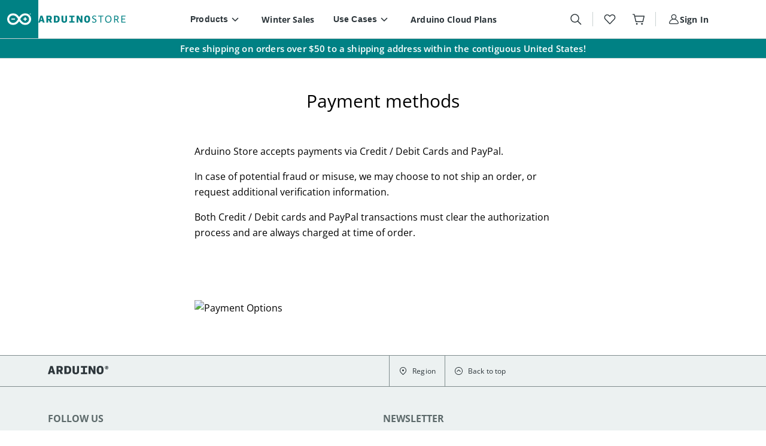

--- FILE ---
content_type: text/html; charset=utf-8
request_url: https://store-usa.arduino.cc/pages/payment-methods
body_size: 110558
content:
<!doctype html>
<html class="no-js no-touch" lang="en">
  <head>
  <script>
    window.Store = window.Store || {};
    window.Store.id = 50616893647;
  </script>
    <meta charset="utf-8">
    <meta http-equiv="x-ua-compatible" content="IE=edge">

    <link rel="preconnect" href="https://cdn.shopify.com">
    <link rel="preconnect" href="https://fonts.shopifycdn.com">
    <link rel="preconnect" href="https://v.shopify.com">
    <link rel="preconnect" href="https://cdn.shopifycloud.com">
    
    <title>Payment methods — Arduino Online Shop</title>

    
      <meta name="description" content="Arduino Store accepts payments via Credit / Debit Cards and PayPal. In case of potential fraud or misuse, we may choose to not ship an order, or request additional verification information. Both Credit / Debit cards and PayPal transactions must clear the authorization process and are always charged at time of order.  ">
    

    
  <link rel="shortcut icon" href="//store-usa.arduino.cc/cdn/shop/files/favicon-48x48_32x32.png?v=1626427468" type="image/png">


    
      <link rel="canonical" href="https://store-usa.arduino.cc/pages/payment-methods" />
    

    <meta name="viewport" content="width=device-width">

    
    















<meta property="og:site_name" content="Arduino Online Shop">
<meta property="og:url" content="https://store-usa.arduino.cc/pages/payment-methods">
<meta property="og:title" content="Payment methods">
<meta property="og:type" content="website">
<meta property="og:description" content="Arduino Store accepts payments via Credit / Debit Cards and PayPal. In case of potential fraud or misuse, we may choose to not ship an order, or request additional verification information. Both Credit / Debit cards and PayPal transactions must clear the authorization process and are always charged at time of order.  ">




    
    
    

    
    
    <meta
      property="og:image"
      content="https://store-usa.arduino.cc/cdn/shop/files/Arduino_RGB_Pantone_e06772fd-2f44-4738-8016-be9ae7dd0a13_1200x1200.png?v=1637755826"
    />
    <meta
      property="og:image:secure_url"
      content="https://store-usa.arduino.cc/cdn/shop/files/Arduino_RGB_Pantone_e06772fd-2f44-4738-8016-be9ae7dd0a13_1200x1200.png?v=1637755826"
    />
    <meta property="og:image:width" content="1200" />
    <meta property="og:image:height" content="1200" />
    
    
    <meta property="og:image:alt" content="Social media image" />
  









  <meta name="twitter:site" content="@arduino">








<meta name="twitter:title" content="Payment methods">
<meta name="twitter:description" content="Arduino Store accepts payments via Credit / Debit Cards and PayPal. In case of potential fraud or misuse, we may choose to not ship an order, or request additional verification information. Both Credit / Debit cards and PayPal transactions must clear the authorization process and are always charged at time of order.  ">


    
    
    
      
      
      <meta name="twitter:card" content="summary">
    
    
    <meta
      property="twitter:image"
      content="https://store-usa.arduino.cc/cdn/shop/files/Arduino_RGB_Pantone_e06772fd-2f44-4738-8016-be9ae7dd0a13_1200x1200_crop_center.png?v=1637755826"
    />
    <meta property="twitter:image:width" content="1200" />
    <meta property="twitter:image:height" content="1200" />
    
    
    <meta property="twitter:image:alt" content="Social media image" />
  



    <link rel="preload" href="//store-usa.arduino.cc/cdn/fonts/open_sans/opensans_n6.15aeff3c913c3fe570c19cdfeed14ce10d09fb08.woff2" as="font" crossorigin="anonymous">
    <link rel="preload" href="//store-usa.arduino.cc/cdn/fonts/roboto_mono/robotomono_n4.9d1649e14a644ef48a2262609c784a79a5c2c87d.woff2" as="font" crossorigin="anonymous">
    <link rel="preload" as="style" href="//store-usa.arduino.cc/cdn/shop/t/9/assets/theme.css?v=126249023596438143771762426458">

    <script>window.performance && window.performance.mark && window.performance.mark('shopify.content_for_header.start');</script><meta name="facebook-domain-verification" content="dneb1kk8s0254xikzzxmumkythrerq">
<meta id="shopify-digital-wallet" name="shopify-digital-wallet" content="/50616893647/digital_wallets/dialog">
<meta name="shopify-checkout-api-token" content="1757b7743da4d6b4d7a6ea61803f853c">
<meta id="in-context-paypal-metadata" data-shop-id="50616893647" data-venmo-supported="true" data-environment="production" data-locale="en_US" data-paypal-v4="true" data-currency="USD">
<script async="async" src="/checkouts/internal/preloads.js?locale=en-US"></script>
<link rel="preconnect" href="https://shop.app" crossorigin="anonymous">
<script async="async" src="https://shop.app/checkouts/internal/preloads.js?locale=en-US&shop_id=50616893647" crossorigin="anonymous"></script>
<script id="apple-pay-shop-capabilities" type="application/json">{"shopId":50616893647,"countryCode":"US","currencyCode":"USD","merchantCapabilities":["supports3DS"],"merchantId":"gid:\/\/shopify\/Shop\/50616893647","merchantName":"Arduino Online Shop","requiredBillingContactFields":["postalAddress","email","phone"],"requiredShippingContactFields":["postalAddress","email","phone"],"shippingType":"shipping","supportedNetworks":["visa","masterCard","amex","discover","elo","jcb"],"total":{"type":"pending","label":"Arduino Online Shop","amount":"1.00"},"shopifyPaymentsEnabled":true,"supportsSubscriptions":true}</script>
<script id="shopify-features" type="application/json">{"accessToken":"1757b7743da4d6b4d7a6ea61803f853c","betas":["rich-media-storefront-analytics"],"domain":"store-usa.arduino.cc","predictiveSearch":true,"shopId":50616893647,"locale":"en"}</script>
<script>var Shopify = Shopify || {};
Shopify.shop = "arduino-us.myshopify.com";
Shopify.locale = "en";
Shopify.currency = {"active":"USD","rate":"1.0"};
Shopify.country = "US";
Shopify.theme = {"name":"[LIVE US] Arduino","id":128695795919,"schema_name":"Empire","schema_version":"8.1.0","theme_store_id":null,"role":"main"};
Shopify.theme.handle = "null";
Shopify.theme.style = {"id":null,"handle":null};
Shopify.cdnHost = "store-usa.arduino.cc/cdn";
Shopify.routes = Shopify.routes || {};
Shopify.routes.root = "/";</script>
<script type="module">!function(o){(o.Shopify=o.Shopify||{}).modules=!0}(window);</script>
<script>!function(o){function n(){var o=[];function n(){o.push(Array.prototype.slice.apply(arguments))}return n.q=o,n}var t=o.Shopify=o.Shopify||{};t.loadFeatures=n(),t.autoloadFeatures=n()}(window);</script>
<script>
  window.ShopifyPay = window.ShopifyPay || {};
  window.ShopifyPay.apiHost = "shop.app\/pay";
  window.ShopifyPay.redirectState = null;
</script>
<script id="shop-js-analytics" type="application/json">{"pageType":"page"}</script>
<script defer="defer" async type="module" src="//store-usa.arduino.cc/cdn/shopifycloud/shop-js/modules/v2/client.init-shop-cart-sync_BT-GjEfc.en.esm.js"></script>
<script defer="defer" async type="module" src="//store-usa.arduino.cc/cdn/shopifycloud/shop-js/modules/v2/chunk.common_D58fp_Oc.esm.js"></script>
<script defer="defer" async type="module" src="//store-usa.arduino.cc/cdn/shopifycloud/shop-js/modules/v2/chunk.modal_xMitdFEc.esm.js"></script>
<script type="module">
  await import("//store-usa.arduino.cc/cdn/shopifycloud/shop-js/modules/v2/client.init-shop-cart-sync_BT-GjEfc.en.esm.js");
await import("//store-usa.arduino.cc/cdn/shopifycloud/shop-js/modules/v2/chunk.common_D58fp_Oc.esm.js");
await import("//store-usa.arduino.cc/cdn/shopifycloud/shop-js/modules/v2/chunk.modal_xMitdFEc.esm.js");

  window.Shopify.SignInWithShop?.initShopCartSync?.({"fedCMEnabled":true,"windoidEnabled":true});

</script>
<script>
  window.Shopify = window.Shopify || {};
  if (!window.Shopify.featureAssets) window.Shopify.featureAssets = {};
  window.Shopify.featureAssets['shop-js'] = {"shop-cart-sync":["modules/v2/client.shop-cart-sync_DZOKe7Ll.en.esm.js","modules/v2/chunk.common_D58fp_Oc.esm.js","modules/v2/chunk.modal_xMitdFEc.esm.js"],"init-fed-cm":["modules/v2/client.init-fed-cm_B6oLuCjv.en.esm.js","modules/v2/chunk.common_D58fp_Oc.esm.js","modules/v2/chunk.modal_xMitdFEc.esm.js"],"shop-cash-offers":["modules/v2/client.shop-cash-offers_D2sdYoxE.en.esm.js","modules/v2/chunk.common_D58fp_Oc.esm.js","modules/v2/chunk.modal_xMitdFEc.esm.js"],"shop-login-button":["modules/v2/client.shop-login-button_QeVjl5Y3.en.esm.js","modules/v2/chunk.common_D58fp_Oc.esm.js","modules/v2/chunk.modal_xMitdFEc.esm.js"],"pay-button":["modules/v2/client.pay-button_DXTOsIq6.en.esm.js","modules/v2/chunk.common_D58fp_Oc.esm.js","modules/v2/chunk.modal_xMitdFEc.esm.js"],"shop-button":["modules/v2/client.shop-button_DQZHx9pm.en.esm.js","modules/v2/chunk.common_D58fp_Oc.esm.js","modules/v2/chunk.modal_xMitdFEc.esm.js"],"avatar":["modules/v2/client.avatar_BTnouDA3.en.esm.js"],"init-windoid":["modules/v2/client.init-windoid_CR1B-cfM.en.esm.js","modules/v2/chunk.common_D58fp_Oc.esm.js","modules/v2/chunk.modal_xMitdFEc.esm.js"],"init-shop-for-new-customer-accounts":["modules/v2/client.init-shop-for-new-customer-accounts_C_vY_xzh.en.esm.js","modules/v2/client.shop-login-button_QeVjl5Y3.en.esm.js","modules/v2/chunk.common_D58fp_Oc.esm.js","modules/v2/chunk.modal_xMitdFEc.esm.js"],"init-shop-email-lookup-coordinator":["modules/v2/client.init-shop-email-lookup-coordinator_BI7n9ZSv.en.esm.js","modules/v2/chunk.common_D58fp_Oc.esm.js","modules/v2/chunk.modal_xMitdFEc.esm.js"],"init-shop-cart-sync":["modules/v2/client.init-shop-cart-sync_BT-GjEfc.en.esm.js","modules/v2/chunk.common_D58fp_Oc.esm.js","modules/v2/chunk.modal_xMitdFEc.esm.js"],"shop-toast-manager":["modules/v2/client.shop-toast-manager_DiYdP3xc.en.esm.js","modules/v2/chunk.common_D58fp_Oc.esm.js","modules/v2/chunk.modal_xMitdFEc.esm.js"],"init-customer-accounts":["modules/v2/client.init-customer-accounts_D9ZNqS-Q.en.esm.js","modules/v2/client.shop-login-button_QeVjl5Y3.en.esm.js","modules/v2/chunk.common_D58fp_Oc.esm.js","modules/v2/chunk.modal_xMitdFEc.esm.js"],"init-customer-accounts-sign-up":["modules/v2/client.init-customer-accounts-sign-up_iGw4briv.en.esm.js","modules/v2/client.shop-login-button_QeVjl5Y3.en.esm.js","modules/v2/chunk.common_D58fp_Oc.esm.js","modules/v2/chunk.modal_xMitdFEc.esm.js"],"shop-follow-button":["modules/v2/client.shop-follow-button_CqMgW2wH.en.esm.js","modules/v2/chunk.common_D58fp_Oc.esm.js","modules/v2/chunk.modal_xMitdFEc.esm.js"],"checkout-modal":["modules/v2/client.checkout-modal_xHeaAweL.en.esm.js","modules/v2/chunk.common_D58fp_Oc.esm.js","modules/v2/chunk.modal_xMitdFEc.esm.js"],"shop-login":["modules/v2/client.shop-login_D91U-Q7h.en.esm.js","modules/v2/chunk.common_D58fp_Oc.esm.js","modules/v2/chunk.modal_xMitdFEc.esm.js"],"lead-capture":["modules/v2/client.lead-capture_BJmE1dJe.en.esm.js","modules/v2/chunk.common_D58fp_Oc.esm.js","modules/v2/chunk.modal_xMitdFEc.esm.js"],"payment-terms":["modules/v2/client.payment-terms_Ci9AEqFq.en.esm.js","modules/v2/chunk.common_D58fp_Oc.esm.js","modules/v2/chunk.modal_xMitdFEc.esm.js"]};
</script>
<script>(function() {
  var isLoaded = false;
  function asyncLoad() {
    if (isLoaded) return;
    isLoaded = true;
    var urls = ["https:\/\/loox.io\/widget\/Eyl-Nwr2W2\/loox.1647532048404.js?shop=arduino-us.myshopify.com","https:\/\/cdn.shopify.com\/s\/files\/1\/0506\/1689\/3647\/t\/9\/assets\/subscribe-it.js?v=1695365082\u0026shop=arduino-us.myshopify.com","https:\/\/cdn.logbase.io\/lb-upsell-wrapper.js?shop=arduino-us.myshopify.com"];
    for (var i = 0; i < urls.length; i++) {
      var s = document.createElement('script');
      s.type = 'text/javascript';
      s.async = true;
      s.src = urls[i];
      var x = document.getElementsByTagName('script')[0];
      x.parentNode.insertBefore(s, x);
    }
  };
  if(window.attachEvent) {
    window.attachEvent('onload', asyncLoad);
  } else {
    window.addEventListener('load', asyncLoad, false);
  }
})();</script>
<script id="__st">var __st={"a":50616893647,"offset":-18000,"reqid":"da25b701-7a0e-4f46-9be6-87a5380d77f8-1769107723","pageurl":"store-usa.arduino.cc\/pages\/payment-methods","s":"pages-82130993359","u":"48352f014b8e","p":"page","rtyp":"page","rid":82130993359};</script>
<script>window.ShopifyPaypalV4VisibilityTracking = true;</script>
<script id="captcha-bootstrap">!function(){'use strict';const t='contact',e='account',n='new_comment',o=[[t,t],['blogs',n],['comments',n],[t,'customer']],c=[[e,'customer_login'],[e,'guest_login'],[e,'recover_customer_password'],[e,'create_customer']],r=t=>t.map((([t,e])=>`form[action*='/${t}']:not([data-nocaptcha='true']) input[name='form_type'][value='${e}']`)).join(','),a=t=>()=>t?[...document.querySelectorAll(t)].map((t=>t.form)):[];function s(){const t=[...o],e=r(t);return a(e)}const i='password',u='form_key',d=['recaptcha-v3-token','g-recaptcha-response','h-captcha-response',i],f=()=>{try{return window.sessionStorage}catch{return}},m='__shopify_v',_=t=>t.elements[u];function p(t,e,n=!1){try{const o=window.sessionStorage,c=JSON.parse(o.getItem(e)),{data:r}=function(t){const{data:e,action:n}=t;return t[m]||n?{data:e,action:n}:{data:t,action:n}}(c);for(const[e,n]of Object.entries(r))t.elements[e]&&(t.elements[e].value=n);n&&o.removeItem(e)}catch(o){console.error('form repopulation failed',{error:o})}}const l='form_type',E='cptcha';function T(t){t.dataset[E]=!0}const w=window,h=w.document,L='Shopify',v='ce_forms',y='captcha';let A=!1;((t,e)=>{const n=(g='f06e6c50-85a8-45c8-87d0-21a2b65856fe',I='https://cdn.shopify.com/shopifycloud/storefront-forms-hcaptcha/ce_storefront_forms_captcha_hcaptcha.v1.5.2.iife.js',D={infoText:'Protected by hCaptcha',privacyText:'Privacy',termsText:'Terms'},(t,e,n)=>{const o=w[L][v],c=o.bindForm;if(c)return c(t,g,e,D).then(n);var r;o.q.push([[t,g,e,D],n]),r=I,A||(h.body.append(Object.assign(h.createElement('script'),{id:'captcha-provider',async:!0,src:r})),A=!0)});var g,I,D;w[L]=w[L]||{},w[L][v]=w[L][v]||{},w[L][v].q=[],w[L][y]=w[L][y]||{},w[L][y].protect=function(t,e){n(t,void 0,e),T(t)},Object.freeze(w[L][y]),function(t,e,n,w,h,L){const[v,y,A,g]=function(t,e,n){const i=e?o:[],u=t?c:[],d=[...i,...u],f=r(d),m=r(i),_=r(d.filter((([t,e])=>n.includes(e))));return[a(f),a(m),a(_),s()]}(w,h,L),I=t=>{const e=t.target;return e instanceof HTMLFormElement?e:e&&e.form},D=t=>v().includes(t);t.addEventListener('submit',(t=>{const e=I(t);if(!e)return;const n=D(e)&&!e.dataset.hcaptchaBound&&!e.dataset.recaptchaBound,o=_(e),c=g().includes(e)&&(!o||!o.value);(n||c)&&t.preventDefault(),c&&!n&&(function(t){try{if(!f())return;!function(t){const e=f();if(!e)return;const n=_(t);if(!n)return;const o=n.value;o&&e.removeItem(o)}(t);const e=Array.from(Array(32),(()=>Math.random().toString(36)[2])).join('');!function(t,e){_(t)||t.append(Object.assign(document.createElement('input'),{type:'hidden',name:u})),t.elements[u].value=e}(t,e),function(t,e){const n=f();if(!n)return;const o=[...t.querySelectorAll(`input[type='${i}']`)].map((({name:t})=>t)),c=[...d,...o],r={};for(const[a,s]of new FormData(t).entries())c.includes(a)||(r[a]=s);n.setItem(e,JSON.stringify({[m]:1,action:t.action,data:r}))}(t,e)}catch(e){console.error('failed to persist form',e)}}(e),e.submit())}));const S=(t,e)=>{t&&!t.dataset[E]&&(n(t,e.some((e=>e===t))),T(t))};for(const o of['focusin','change'])t.addEventListener(o,(t=>{const e=I(t);D(e)&&S(e,y())}));const B=e.get('form_key'),M=e.get(l),P=B&&M;t.addEventListener('DOMContentLoaded',(()=>{const t=y();if(P)for(const e of t)e.elements[l].value===M&&p(e,B);[...new Set([...A(),...v().filter((t=>'true'===t.dataset.shopifyCaptcha))])].forEach((e=>S(e,t)))}))}(h,new URLSearchParams(w.location.search),n,t,e,['guest_login'])})(!0,!0)}();</script>
<script integrity="sha256-4kQ18oKyAcykRKYeNunJcIwy7WH5gtpwJnB7kiuLZ1E=" data-source-attribution="shopify.loadfeatures" defer="defer" src="//store-usa.arduino.cc/cdn/shopifycloud/storefront/assets/storefront/load_feature-a0a9edcb.js" crossorigin="anonymous"></script>
<script crossorigin="anonymous" defer="defer" src="//store-usa.arduino.cc/cdn/shopifycloud/storefront/assets/shopify_pay/storefront-65b4c6d7.js?v=20250812"></script>
<script data-source-attribution="shopify.dynamic_checkout.dynamic.init">var Shopify=Shopify||{};Shopify.PaymentButton=Shopify.PaymentButton||{isStorefrontPortableWallets:!0,init:function(){window.Shopify.PaymentButton.init=function(){};var t=document.createElement("script");t.src="https://store-usa.arduino.cc/cdn/shopifycloud/portable-wallets/latest/portable-wallets.en.js",t.type="module",document.head.appendChild(t)}};
</script>
<script data-source-attribution="shopify.dynamic_checkout.buyer_consent">
  function portableWalletsHideBuyerConsent(e){var t=document.getElementById("shopify-buyer-consent"),n=document.getElementById("shopify-subscription-policy-button");t&&n&&(t.classList.add("hidden"),t.setAttribute("aria-hidden","true"),n.removeEventListener("click",e))}function portableWalletsShowBuyerConsent(e){var t=document.getElementById("shopify-buyer-consent"),n=document.getElementById("shopify-subscription-policy-button");t&&n&&(t.classList.remove("hidden"),t.removeAttribute("aria-hidden"),n.addEventListener("click",e))}window.Shopify?.PaymentButton&&(window.Shopify.PaymentButton.hideBuyerConsent=portableWalletsHideBuyerConsent,window.Shopify.PaymentButton.showBuyerConsent=portableWalletsShowBuyerConsent);
</script>
<script data-source-attribution="shopify.dynamic_checkout.cart.bootstrap">document.addEventListener("DOMContentLoaded",(function(){function t(){return document.querySelector("shopify-accelerated-checkout-cart, shopify-accelerated-checkout")}if(t())Shopify.PaymentButton.init();else{new MutationObserver((function(e,n){t()&&(Shopify.PaymentButton.init(),n.disconnect())})).observe(document.body,{childList:!0,subtree:!0})}}));
</script>
<link id="shopify-accelerated-checkout-styles" rel="stylesheet" media="screen" href="https://store-usa.arduino.cc/cdn/shopifycloud/portable-wallets/latest/accelerated-checkout-backwards-compat.css" crossorigin="anonymous">
<style id="shopify-accelerated-checkout-cart">
        #shopify-buyer-consent {
  margin-top: 1em;
  display: inline-block;
  width: 100%;
}

#shopify-buyer-consent.hidden {
  display: none;
}

#shopify-subscription-policy-button {
  background: none;
  border: none;
  padding: 0;
  text-decoration: underline;
  font-size: inherit;
  cursor: pointer;
}

#shopify-subscription-policy-button::before {
  box-shadow: none;
}

      </style>

<script>window.performance && window.performance.mark && window.performance.mark('shopify.content_for_header.end');</script>

    
    
    <link rel="alternate" hreflang="en" href="https://store.arduino.cc/pages/payment-methods" />

    
    <link rel="alternate" hreflang="en-AU" href="https://store-usa.arduino.cc/pages/payment-methods" />

    
    <link rel="alternate" hreflang="en-CA" href="https://store-usa.arduino.cc/pages/payment-methods" />

    
    <link rel="alternate" hreflang="en-DE" href="https://store.arduino.cc/pages/payment-methods" />

    
    <link rel="alternate" hreflang="en-FR" href="https://store.arduino.cc/pages/payment-methods" />

    
    <link rel="alternate" hreflang="en-GB" href="https://store.arduino.cc/pages/payment-methods" />

    
    <link rel="alternate" hreflang="en-ID" href="https://store-usa.arduino.cc/pages/payment-methods" />

    
    <link rel="alternate" hreflang="en-IT" href="https://store.arduino.cc/pages/payment-methods" />

    
    <link rel="alternate" hreflang="en-NL" href="https://store.arduino.cc/pages/payment-methods" />

    
    <link rel="alternate" hreflang="en-US" href="https://store-usa.arduino.cc/pages/payment-methods" />

    
    <link rel="alternate" hreflang="en-IN" href="https://store-usa.arduino.cc/pages/payment-methods" />

    
    <link rel="alternate" hreflang="en-PH" href="https://store-usa.arduino.cc/pages/payment-methods" />

    
    <link rel="alternate" hreflang="x-default" href="https://store-usa.arduino.cc/pages/payment-methods" />


    <link href="//store-usa.arduino.cc/cdn/shop/t/9/assets/theme.css?v=126249023596438143771762426458" rel="stylesheet" type="text/css" media="all" />

    <link href="//store-usa.arduino.cc/cdn/shop/t/9/assets/snackbar.min.css?v=129025229977234913921694182333" rel="stylesheet" type="text/css" media="all" />

    <link rel="stylesheet" type="text/css" href="https://cdn.arduino.cc/header-footer/prod/cookieSolution.css" />

    <link href="//store-usa.arduino.cc/cdn/shop/t/9/assets/arduino.css?v=182234961933042952151761830125" rel="stylesheet" type="text/css" media="all" />
    <link href="//store-usa.arduino.cc/cdn/shop/t/9/assets/arduino-icons.css?v=138186571992121908201753166388" rel="stylesheet" type="text/css" media="all" />
    <link href="//store-usa.arduino.cc/cdn/shop/t/9/assets/arduino-old.css?v=72709772860816306261759222046" rel="stylesheet" type="text/css" media="all" />
    
    <script src="https://di.oemsecrets.com/js/distributor-inventory_0.3.0.min.js" async></script>
    <link href="https://di.oemsecrets.com/css/distributor-inventory_0.0.4.min.css" rel="stylesheet" />

    
    <script>
      window.Theme = window.Theme || {};
      window.Theme.version = '8.1.0';
      window.Theme.name = 'Empire';
      window.Theme.routes = {
        "root_url": "/",
        "account_url": "/account",
        "account_login_url": "/account/login",
        "account_logout_url": "/account/logout",
        "account_register_url": "/account/register",
        "account_addresses_url": "/account/addresses",
        "collections_url": "/collections",
        "all_products_collection_url": "/collections/all",
        "search_url": "/search",
        "cart_url": "/cart",
        "cart_add_url": "/cart/add",
        "cart_change_url": "/cart/change",
        "cart_clear_url": "/cart/clear",
        "product_recommendations_url": "/recommendations/products",
      };
    </script>
    

    <script>var loox_global_hash = '1769088886602';</script><script>var loox_pop_active = true;var loox_pop_display = {"home_page":false,"product_page":true,"cart_page":true,"other_pages":true};</script><style>.loox-reviews-default { max-width: 1200px; margin: 0 auto; }.loox-rating .loox-icon { color:#16979c; }
:root { --lxs-rating-icon-color: #16979c; }</style>

    <!-- Algolia head -->
      <script>
  window.algoliaShopify = window.algoliaShopify || {};
  
     window.algoliaShopify.config = window.algoliaShopify.config || {};
     window.algoliaShopify.config = {"app_id":"Y2Y10MZ7JY","search_api_key":"1de4271379988b2cb3d797b07fca6805","index_prefix":"dev_shopify_usa_","index_products":true,"index_collections":true,"index_articles":true,"index_pages":false,"autocomplete_see_all":false,"colors":{"main":"#008184","secondary":"#888","highlight":"#008184"},"autocomplete_enabled":false,"autocomplete_debug":false,"input_selector":"#ino-header-new form.search-form .search-typing","products_autocomplete_hits_per_page":8,"collections_autocomplete_hits_per_page":2,"articles_autocomplete_hits_per_page":2,"pages_autocomplete_hits_per_page":2,"instant_search_enabled":false,"instant_search_enabled_on_collection":false,"results_selector":".main-content","products_full_results_hits_per_page":12,"collections_full_results_hits_per_page":10,"show_products":true,"analytics_enabled":false,"usertoken_with_cookies":"disabled","collection_id_indexing":true,"collection_id_query_rules":false,"collection_search_feature_enabled":false,"collection_css_selector":".main-content","stock_policy":"allow","billed_by_shopify":false,"billing_paused_at":null,"billing_paused_reason":null,"autocomplete_query_suggestions":false,"query_suggestions_index_name":"","suggestions_autocomplete_hits_per_page":2,"locations_inventory_enabled":false,"markets_indexing_enabled":false,"markets_mapping":[],"markets_available":[],"markets_webhooks":{"product_incremental_sync":"","product_feeds":[]},"dynamic_selector":false,"store_currency":"USD","restart_index_enabled":false,"app_block_analytics_disabled":false,"stream_translate_option_names_enabled":false,"app_block_translated_option_names_enabled":false,"default_facet_param_limit":10,"app_blocks_dynamic_widgets_beta_enabled":false,"app_block_inv_avail_replace_can_order":false,"app_block_version":"92521fc3cb"};
  
  
     window.algoliaShopify.config.sort_orders = [{"key":"recently_ordered_count","title":"Popularity","desc":{"active":true,"title":"Most popular"}},{"key":"price","title":"Price","asc":{"active":false,"title":"Cheapest first"}},{"key":"price_ratio","title":"Price ratio","asc":{"active":false,"title":"Highest discount first"}},{"key":"published_at","title":"Publication date","desc":{"active":false,"title":"Newest first"}},{"key":"published_at","title":"Publication date","asc":{"active":false,"title":"Oldest first"}},{"key":"vendor","title":"Vendor","desc":{"active":false,"title":"Vendor Z-A"}},{"key":"vendor","title":"Vendor","asc":{"active":false,"title":"Vendor"}},{"key":"inventory_quantity","title":"Inventory quantity","desc":{"active":false,"title":"Most available"}},{"key":"grams","title":"Weight","desc":{"active":false,"title":"Heaviest first"}},{"key":"grams","title":"Weight","asc":{"active":false,"title":"Lightest first"}},{"key":"title","title":"Name","desc":{"active":false,"title":"Name Z-A"}},{"key":"price","title":"Price","desc":{"active":false,"title":"Most expensive first"}},{"key":"title","title":"Name","asc":{"active":false,"title":"Name"}}];
  
  
     window.algoliaShopify.config.facets = [{"name":"price","title":"Price","enabled":true,"type":"slider","available_types":["slider"]},{"name":"price_range","title":"Price range","enabled":true,"type":"disjunctive","available_types":["disjunctive"]},{"name":"vendor","title":"Vendor","enabled":true,"type":"conjunctive","available_types":["menu","conjunctive","disjunctive"]},{"name":"product_type","title":"Type","enabled":true,"type":"conjunctive","available_types":["menu","conjunctive","disjunctive"]},{"name":"tags","title":"Tags","enabled":true,"type":"conjunctive","available_types":["menu","conjunctive","disjunctive"]},{"title":"battery_type","name":"meta.hardware_func.battery_type","enabled":false,"type":"conjunctive","available_types":["menu","slider","conjunctive","disjunctive"],"refined_first":true},{"title":"communication_interfaces","name":"meta.hardware_func.communication_interfaces","enabled":false,"type":"conjunctive","available_types":["menu","slider","conjunctive","disjunctive"],"refined_first":true},{"title":"cpu_architecture","name":"meta.hardware_func.cpu_architecture","enabled":false,"type":"conjunctive","available_types":["menu","slider","conjunctive","disjunctive"],"refined_first":true},{"title":"cpu_family","name":"meta.hardware_func.cpu_family","enabled":false,"type":"conjunctive","available_types":["menu","slider","conjunctive","disjunctive"],"refined_first":true},{"title":"input_voltage","name":"meta.hardware_func.input_voltage","enabled":false,"type":"conjunctive","available_types":["menu","slider","conjunctive","disjunctive"],"refined_first":true},{"title":"pinout","name":"meta.hardware_func.pinout","enabled":false,"type":"conjunctive","available_types":["menu","slider","conjunctive","disjunctive"],"refined_first":true},{"title":"power_consumption","name":"meta.hardware_func.power_consumption","enabled":false,"type":"conjunctive","available_types":["menu","slider","conjunctive","disjunctive"],"refined_first":true}];
  

  

  
  
     window.algoliaShopify.config.collection_sort_orders = null
  

  
  
     window.algoliaShopify.config.collection_facets = null
  
</script>

    <!-- /Algolia head -->

    
    <script type="text/javascript">
      (function(c,l,a,r,i,t,y){
          c[a]=c[a]||function(){(c[a].q=c[a].q||[]).push(arguments)};
          t=l.createElement(r);t.async=1;t.src="https://www.clarity.ms/tag/"+i;
          y=l.getElementsByTagName(r)[0];y.parentNode.insertBefore(t,y);
      })(window, document, "clarity", "script", "q4hyr6qg14");
    </script>

    
  
	  <script>var loox_global_hash = '1769088886602';</script><script>var loox_pop_active = true;var loox_pop_display = {"home_page":false,"product_page":true,"cart_page":true,"other_pages":true};</script><style>.loox-reviews-default { max-width: 1200px; margin: 0 auto; }.loox-rating .loox-icon { color:#16979c; }
:root { --lxs-rating-icon-color: #16979c; }</style>

    <!-- Algolia head -->
      <script>
  window.algoliaShopify = window.algoliaShopify || {};
  
     window.algoliaShopify.config = window.algoliaShopify.config || {};
     window.algoliaShopify.config = {"app_id":"Y2Y10MZ7JY","search_api_key":"1de4271379988b2cb3d797b07fca6805","index_prefix":"dev_shopify_usa_","index_products":true,"index_collections":true,"index_articles":true,"index_pages":false,"autocomplete_see_all":false,"colors":{"main":"#008184","secondary":"#888","highlight":"#008184"},"autocomplete_enabled":false,"autocomplete_debug":false,"input_selector":"#ino-header-new form.search-form .search-typing","products_autocomplete_hits_per_page":8,"collections_autocomplete_hits_per_page":2,"articles_autocomplete_hits_per_page":2,"pages_autocomplete_hits_per_page":2,"instant_search_enabled":false,"instant_search_enabled_on_collection":false,"results_selector":".main-content","products_full_results_hits_per_page":12,"collections_full_results_hits_per_page":10,"show_products":true,"analytics_enabled":false,"usertoken_with_cookies":"disabled","collection_id_indexing":true,"collection_id_query_rules":false,"collection_search_feature_enabled":false,"collection_css_selector":".main-content","stock_policy":"allow","billed_by_shopify":false,"billing_paused_at":null,"billing_paused_reason":null,"autocomplete_query_suggestions":false,"query_suggestions_index_name":"","suggestions_autocomplete_hits_per_page":2,"locations_inventory_enabled":false,"markets_indexing_enabled":false,"markets_mapping":[],"markets_available":[],"markets_webhooks":{"product_incremental_sync":"","product_feeds":[]},"dynamic_selector":false,"store_currency":"USD","restart_index_enabled":false,"app_block_analytics_disabled":false,"stream_translate_option_names_enabled":false,"app_block_translated_option_names_enabled":false,"default_facet_param_limit":10,"app_blocks_dynamic_widgets_beta_enabled":false,"app_block_inv_avail_replace_can_order":false,"app_block_version":"92521fc3cb"};
  
  
     window.algoliaShopify.config.sort_orders = [{"key":"recently_ordered_count","title":"Popularity","desc":{"active":true,"title":"Most popular"}},{"key":"price","title":"Price","asc":{"active":false,"title":"Cheapest first"}},{"key":"price_ratio","title":"Price ratio","asc":{"active":false,"title":"Highest discount first"}},{"key":"published_at","title":"Publication date","desc":{"active":false,"title":"Newest first"}},{"key":"published_at","title":"Publication date","asc":{"active":false,"title":"Oldest first"}},{"key":"vendor","title":"Vendor","desc":{"active":false,"title":"Vendor Z-A"}},{"key":"vendor","title":"Vendor","asc":{"active":false,"title":"Vendor"}},{"key":"inventory_quantity","title":"Inventory quantity","desc":{"active":false,"title":"Most available"}},{"key":"grams","title":"Weight","desc":{"active":false,"title":"Heaviest first"}},{"key":"grams","title":"Weight","asc":{"active":false,"title":"Lightest first"}},{"key":"title","title":"Name","desc":{"active":false,"title":"Name Z-A"}},{"key":"price","title":"Price","desc":{"active":false,"title":"Most expensive first"}},{"key":"title","title":"Name","asc":{"active":false,"title":"Name"}}];
  
  
     window.algoliaShopify.config.facets = [{"name":"price","title":"Price","enabled":true,"type":"slider","available_types":["slider"]},{"name":"price_range","title":"Price range","enabled":true,"type":"disjunctive","available_types":["disjunctive"]},{"name":"vendor","title":"Vendor","enabled":true,"type":"conjunctive","available_types":["menu","conjunctive","disjunctive"]},{"name":"product_type","title":"Type","enabled":true,"type":"conjunctive","available_types":["menu","conjunctive","disjunctive"]},{"name":"tags","title":"Tags","enabled":true,"type":"conjunctive","available_types":["menu","conjunctive","disjunctive"]},{"title":"battery_type","name":"meta.hardware_func.battery_type","enabled":false,"type":"conjunctive","available_types":["menu","slider","conjunctive","disjunctive"],"refined_first":true},{"title":"communication_interfaces","name":"meta.hardware_func.communication_interfaces","enabled":false,"type":"conjunctive","available_types":["menu","slider","conjunctive","disjunctive"],"refined_first":true},{"title":"cpu_architecture","name":"meta.hardware_func.cpu_architecture","enabled":false,"type":"conjunctive","available_types":["menu","slider","conjunctive","disjunctive"],"refined_first":true},{"title":"cpu_family","name":"meta.hardware_func.cpu_family","enabled":false,"type":"conjunctive","available_types":["menu","slider","conjunctive","disjunctive"],"refined_first":true},{"title":"input_voltage","name":"meta.hardware_func.input_voltage","enabled":false,"type":"conjunctive","available_types":["menu","slider","conjunctive","disjunctive"],"refined_first":true},{"title":"pinout","name":"meta.hardware_func.pinout","enabled":false,"type":"conjunctive","available_types":["menu","slider","conjunctive","disjunctive"],"refined_first":true},{"title":"power_consumption","name":"meta.hardware_func.power_consumption","enabled":false,"type":"conjunctive","available_types":["menu","slider","conjunctive","disjunctive"],"refined_first":true}];
  

  

  
  
     window.algoliaShopify.config.collection_sort_orders = null
  

  
  
     window.algoliaShopify.config.collection_facets = null
  
</script>

    <!-- /Algolia head -->

    

    
    <script type="text/javascript">
      (function(c,l,a,r,i,t,y){
          c[a]=c[a]||function(){(c[a].q=c[a].q||[]).push(arguments)};
          t=l.createElement(r);t.async=1;t.src="https://www.clarity.ms/tag/"+i;
          y=l.getElementsByTagName(r)[0];y.parentNode.insertBefore(t,y);
      })(window, document, "clarity", "script", "q4hyr6qg14");
    </script>
  

<!-- BEGIN app block: shopify://apps/pagefly-page-builder/blocks/app-embed/83e179f7-59a0-4589-8c66-c0dddf959200 -->

<!-- BEGIN app snippet: pagefly-cro-ab-testing-main -->







<script>
  ;(function () {
    const url = new URL(window.location)
    const viewParam = url.searchParams.get('view')
    if (viewParam && viewParam.includes('variant-pf-')) {
      url.searchParams.set('pf_v', viewParam)
      url.searchParams.delete('view')
      window.history.replaceState({}, '', url)
    }
  })()
</script>



<script type='module'>
  
  window.PAGEFLY_CRO = window.PAGEFLY_CRO || {}

  window.PAGEFLY_CRO['data_debug'] = {
    original_template_suffix: "",
    allow_ab_test: false,
    ab_test_start_time: 0,
    ab_test_end_time: 0,
    today_date_time: 1769107723000,
  }
  window.PAGEFLY_CRO['GA4'] = { enabled: false}
</script>

<!-- END app snippet -->








  <script src='https://cdn.shopify.com/extensions/019bb4f9-aed6-78a3-be91-e9d44663e6bf/pagefly-page-builder-215/assets/pagefly-helper.js' defer='defer'></script>

  <script src='https://cdn.shopify.com/extensions/019bb4f9-aed6-78a3-be91-e9d44663e6bf/pagefly-page-builder-215/assets/pagefly-general-helper.js' defer='defer'></script>

  <script src='https://cdn.shopify.com/extensions/019bb4f9-aed6-78a3-be91-e9d44663e6bf/pagefly-page-builder-215/assets/pagefly-snap-slider.js' defer='defer'></script>

  <script src='https://cdn.shopify.com/extensions/019bb4f9-aed6-78a3-be91-e9d44663e6bf/pagefly-page-builder-215/assets/pagefly-slideshow-v3.js' defer='defer'></script>

  <script src='https://cdn.shopify.com/extensions/019bb4f9-aed6-78a3-be91-e9d44663e6bf/pagefly-page-builder-215/assets/pagefly-slideshow-v4.js' defer='defer'></script>

  <script src='https://cdn.shopify.com/extensions/019bb4f9-aed6-78a3-be91-e9d44663e6bf/pagefly-page-builder-215/assets/pagefly-glider.js' defer='defer'></script>

  <script src='https://cdn.shopify.com/extensions/019bb4f9-aed6-78a3-be91-e9d44663e6bf/pagefly-page-builder-215/assets/pagefly-slideshow-v1-v2.js' defer='defer'></script>

  <script src='https://cdn.shopify.com/extensions/019bb4f9-aed6-78a3-be91-e9d44663e6bf/pagefly-page-builder-215/assets/pagefly-product-media.js' defer='defer'></script>

  <script src='https://cdn.shopify.com/extensions/019bb4f9-aed6-78a3-be91-e9d44663e6bf/pagefly-page-builder-215/assets/pagefly-product.js' defer='defer'></script>


<script id='pagefly-helper-data' type='application/json'>
  {
    "page_optimization": {
      "assets_prefetching": false
    },
    "elements_asset_mapper": {
      "Accordion": "https://cdn.shopify.com/extensions/019bb4f9-aed6-78a3-be91-e9d44663e6bf/pagefly-page-builder-215/assets/pagefly-accordion.js",
      "Accordion3": "https://cdn.shopify.com/extensions/019bb4f9-aed6-78a3-be91-e9d44663e6bf/pagefly-page-builder-215/assets/pagefly-accordion3.js",
      "CountDown": "https://cdn.shopify.com/extensions/019bb4f9-aed6-78a3-be91-e9d44663e6bf/pagefly-page-builder-215/assets/pagefly-countdown.js",
      "GMap1": "https://cdn.shopify.com/extensions/019bb4f9-aed6-78a3-be91-e9d44663e6bf/pagefly-page-builder-215/assets/pagefly-gmap.js",
      "GMap2": "https://cdn.shopify.com/extensions/019bb4f9-aed6-78a3-be91-e9d44663e6bf/pagefly-page-builder-215/assets/pagefly-gmap.js",
      "GMapBasicV2": "https://cdn.shopify.com/extensions/019bb4f9-aed6-78a3-be91-e9d44663e6bf/pagefly-page-builder-215/assets/pagefly-gmap.js",
      "GMapAdvancedV2": "https://cdn.shopify.com/extensions/019bb4f9-aed6-78a3-be91-e9d44663e6bf/pagefly-page-builder-215/assets/pagefly-gmap.js",
      "HTML.Video": "https://cdn.shopify.com/extensions/019bb4f9-aed6-78a3-be91-e9d44663e6bf/pagefly-page-builder-215/assets/pagefly-htmlvideo.js",
      "HTML.Video2": "https://cdn.shopify.com/extensions/019bb4f9-aed6-78a3-be91-e9d44663e6bf/pagefly-page-builder-215/assets/pagefly-htmlvideo2.js",
      "HTML.Video3": "https://cdn.shopify.com/extensions/019bb4f9-aed6-78a3-be91-e9d44663e6bf/pagefly-page-builder-215/assets/pagefly-htmlvideo2.js",
      "BackgroundVideo": "https://cdn.shopify.com/extensions/019bb4f9-aed6-78a3-be91-e9d44663e6bf/pagefly-page-builder-215/assets/pagefly-htmlvideo2.js",
      "Instagram": "https://cdn.shopify.com/extensions/019bb4f9-aed6-78a3-be91-e9d44663e6bf/pagefly-page-builder-215/assets/pagefly-instagram.js",
      "Instagram2": "https://cdn.shopify.com/extensions/019bb4f9-aed6-78a3-be91-e9d44663e6bf/pagefly-page-builder-215/assets/pagefly-instagram.js",
      "Insta3": "https://cdn.shopify.com/extensions/019bb4f9-aed6-78a3-be91-e9d44663e6bf/pagefly-page-builder-215/assets/pagefly-instagram3.js",
      "Tabs": "https://cdn.shopify.com/extensions/019bb4f9-aed6-78a3-be91-e9d44663e6bf/pagefly-page-builder-215/assets/pagefly-tab.js",
      "Tabs3": "https://cdn.shopify.com/extensions/019bb4f9-aed6-78a3-be91-e9d44663e6bf/pagefly-page-builder-215/assets/pagefly-tab3.js",
      "ProductBox": "https://cdn.shopify.com/extensions/019bb4f9-aed6-78a3-be91-e9d44663e6bf/pagefly-page-builder-215/assets/pagefly-cart.js",
      "FBPageBox2": "https://cdn.shopify.com/extensions/019bb4f9-aed6-78a3-be91-e9d44663e6bf/pagefly-page-builder-215/assets/pagefly-facebook.js",
      "FBLikeButton2": "https://cdn.shopify.com/extensions/019bb4f9-aed6-78a3-be91-e9d44663e6bf/pagefly-page-builder-215/assets/pagefly-facebook.js",
      "TwitterFeed2": "https://cdn.shopify.com/extensions/019bb4f9-aed6-78a3-be91-e9d44663e6bf/pagefly-page-builder-215/assets/pagefly-twitter.js",
      "Paragraph4": "https://cdn.shopify.com/extensions/019bb4f9-aed6-78a3-be91-e9d44663e6bf/pagefly-page-builder-215/assets/pagefly-paragraph4.js",

      "AliReviews": "https://cdn.shopify.com/extensions/019bb4f9-aed6-78a3-be91-e9d44663e6bf/pagefly-page-builder-215/assets/pagefly-3rd-elements.js",
      "BackInStock": "https://cdn.shopify.com/extensions/019bb4f9-aed6-78a3-be91-e9d44663e6bf/pagefly-page-builder-215/assets/pagefly-3rd-elements.js",
      "GloboBackInStock": "https://cdn.shopify.com/extensions/019bb4f9-aed6-78a3-be91-e9d44663e6bf/pagefly-page-builder-215/assets/pagefly-3rd-elements.js",
      "GrowaveWishlist": "https://cdn.shopify.com/extensions/019bb4f9-aed6-78a3-be91-e9d44663e6bf/pagefly-page-builder-215/assets/pagefly-3rd-elements.js",
      "InfiniteOptionsShopPad": "https://cdn.shopify.com/extensions/019bb4f9-aed6-78a3-be91-e9d44663e6bf/pagefly-page-builder-215/assets/pagefly-3rd-elements.js",
      "InkybayProductPersonalizer": "https://cdn.shopify.com/extensions/019bb4f9-aed6-78a3-be91-e9d44663e6bf/pagefly-page-builder-215/assets/pagefly-3rd-elements.js",
      "LimeSpot": "https://cdn.shopify.com/extensions/019bb4f9-aed6-78a3-be91-e9d44663e6bf/pagefly-page-builder-215/assets/pagefly-3rd-elements.js",
      "Loox": "https://cdn.shopify.com/extensions/019bb4f9-aed6-78a3-be91-e9d44663e6bf/pagefly-page-builder-215/assets/pagefly-3rd-elements.js",
      "Opinew": "https://cdn.shopify.com/extensions/019bb4f9-aed6-78a3-be91-e9d44663e6bf/pagefly-page-builder-215/assets/pagefly-3rd-elements.js",
      "Powr": "https://cdn.shopify.com/extensions/019bb4f9-aed6-78a3-be91-e9d44663e6bf/pagefly-page-builder-215/assets/pagefly-3rd-elements.js",
      "ProductReviews": "https://cdn.shopify.com/extensions/019bb4f9-aed6-78a3-be91-e9d44663e6bf/pagefly-page-builder-215/assets/pagefly-3rd-elements.js",
      "PushOwl": "https://cdn.shopify.com/extensions/019bb4f9-aed6-78a3-be91-e9d44663e6bf/pagefly-page-builder-215/assets/pagefly-3rd-elements.js",
      "ReCharge": "https://cdn.shopify.com/extensions/019bb4f9-aed6-78a3-be91-e9d44663e6bf/pagefly-page-builder-215/assets/pagefly-3rd-elements.js",
      "Rivyo": "https://cdn.shopify.com/extensions/019bb4f9-aed6-78a3-be91-e9d44663e6bf/pagefly-page-builder-215/assets/pagefly-3rd-elements.js",
      "TrackingMore": "https://cdn.shopify.com/extensions/019bb4f9-aed6-78a3-be91-e9d44663e6bf/pagefly-page-builder-215/assets/pagefly-3rd-elements.js",
      "Vitals": "https://cdn.shopify.com/extensions/019bb4f9-aed6-78a3-be91-e9d44663e6bf/pagefly-page-builder-215/assets/pagefly-3rd-elements.js",
      "Wiser": "https://cdn.shopify.com/extensions/019bb4f9-aed6-78a3-be91-e9d44663e6bf/pagefly-page-builder-215/assets/pagefly-3rd-elements.js"
    },
    "custom_elements_mapper": {
      "pf-click-action-element": "https://cdn.shopify.com/extensions/019bb4f9-aed6-78a3-be91-e9d44663e6bf/pagefly-page-builder-215/assets/pagefly-click-action-element.js",
      "pf-dialog-element": "https://cdn.shopify.com/extensions/019bb4f9-aed6-78a3-be91-e9d44663e6bf/pagefly-page-builder-215/assets/pagefly-dialog-element.js"
    }
  }
</script>


<!-- END app block --><!-- BEGIN app block: shopify://apps/monster-cart-upsell-free-gifts/blocks/app-embed/a1b8e58a-bf1d-4e0f-8768-a387c3f643c0 --><script>  
  window.mu_version = 1.8
  
    window.mu_currencies = [{"name": "United States Dollar", "iso_code": "USD", "symbol": "$"},];
    window.mu_origin = 'store-usa.arduino.cc';
    window.mu_myshopify_domain = 'arduino-us.myshopify.com';
    window.mu_cart_currency= 'USD';
    window.mu_cart_items = [];
    window.mu_money_format = '${{amount}}';
    
    
    
    
    
    window.show_item_properties = true
    
    
    
    
    
    window.mu_bag_selector = [];
    
    
    window.mu_hide_when_opened = "";
    
</script>
  <link rel="stylesheet"  href="https://cdnjs.cloudflare.com/ajax/libs/slick-carousel/1.6.0/slick.min.css" />
  <link rel="stylesheet" href="https://cdnjs.cloudflare.com/ajax/libs/slick-carousel/1.6.0/slick-theme.min.css" /><script>
    // custom code here
</script>
  <script>console.log("%cMU: Version 1 in use", "color: white; background: #dc3545; padding: 2px 6px; border-radius: 3px;");</script>
  <script async src="https://cdn.shopify.com/extensions/019b8c0a-9b7a-7f32-ba3d-a373967f46fb/monster-upsells-v2-689/assets/webfont.js"></script>
  
    <link href="https://cdn.shopify.com/extensions/019b8c0a-9b7a-7f32-ba3d-a373967f46fb/monster-upsells-v2-689/assets/cart.css" rel="stylesheet">
    <script type="text/javascript">
      window.assetsPath = "https://cdn.shopify.com/extensions/019b8c0a-9b7a-7f32-ba3d-a373967f46fb/monster-upsells-v2-689/assets/cart_renderer.js".split("cart_renderer.js")[0]
    </script>
    <script async src="https://cdn.shopify.com/extensions/019b8c0a-9b7a-7f32-ba3d-a373967f46fb/monster-upsells-v2-689/assets/cart_renderer.js"></script>
  



<!-- END app block --><!-- BEGIN app block: shopify://apps/blockify-fraud-filter/blocks/app_embed/2e3e0ba5-0e70-447a-9ec5-3bf76b5ef12e --> 
 
 
    <script>
        window.blockifyShopIdentifier = "arduino-us.myshopify.com";
        window.ipBlockerMetafields = "{\"showOverlayByPass\":true,\"disableSpyExtensions\":false,\"blockUnknownBots\":false,\"activeApp\":true,\"blockByMetafield\":false,\"visitorAnalytic\":true,\"showWatermark\":true}";
        window.blockifyRules = "{\"whitelist\":[],\"blacklist\":[]}";
        window.ipblockerBlockTemplate = "{\"customCss\":\"#blockify---container{--bg-blockify: #fff;position:relative}#blockify---container::after{content:'';position:absolute;inset:0;background-repeat:no-repeat !important;background-size:cover !important;background:var(--bg-blockify);z-index:0}#blockify---container #blockify---container__inner{display:flex;flex-direction:column;align-items:center;position:relative;z-index:1}#blockify---container #blockify---container__inner #blockify-block-content{display:flex;flex-direction:column;align-items:center;text-align:center}#blockify---container #blockify---container__inner #blockify-block-content #blockify-block-superTitle{display:none !important}#blockify---container #blockify---container__inner #blockify-block-content #blockify-block-title{font-size:313%;font-weight:bold;margin-top:1em}@media only screen and (min-width: 768px) and (max-width: 1199px){#blockify---container #blockify---container__inner #blockify-block-content #blockify-block-title{font-size:188%}}@media only screen and (max-width: 767px){#blockify---container #blockify---container__inner #blockify-block-content #blockify-block-title{font-size:107%}}#blockify---container #blockify---container__inner #blockify-block-content #blockify-block-description{font-size:125%;margin:1.5em;line-height:1.5}@media only screen and (min-width: 768px) and (max-width: 1199px){#blockify---container #blockify---container__inner #blockify-block-content #blockify-block-description{font-size:88%}}@media only screen and (max-width: 767px){#blockify---container #blockify---container__inner #blockify-block-content #blockify-block-description{font-size:107%}}#blockify---container #blockify---container__inner #blockify-block-content #blockify-block-description #blockify-block-text-blink{display:none !important}#blockify---container #blockify---container__inner #blockify-logo-block-image{position:relative;width:400px;height:auto;max-height:300px}@media only screen and (max-width: 767px){#blockify---container #blockify---container__inner #blockify-logo-block-image{width:200px}}#blockify---container #blockify---container__inner #blockify-logo-block-image::before{content:'';display:block;padding-bottom:56.2%}#blockify---container #blockify---container__inner #blockify-logo-block-image img{position:absolute;top:0;left:0;width:100%;height:100%;object-fit:contain}\\n\",\"logoImage\":{\"active\":true,\"value\":\"https:\/\/fraud.blockifyapp.com\/s\/api\/public\/assets\/default-thumbnail.png\",\"altText\":\"Red octagonal stop sign with a black hand symbol in the center, indicating a warning or prohibition\"},\"superTitle\":{\"active\":false,\"text\":\"403\",\"color\":\"#899df1\"},\"title\":{\"active\":true,\"text\":\"Access Denied\",\"color\":\"#000\"},\"description\":{\"active\":true,\"text\":\"The site owner may have set restrictions that prevent you from accessing the site. Please contact the site owner for access.\",\"color\":\"#000\"},\"background\":{\"active\":true,\"value\":\"#fff\",\"type\":\"1\",\"colorFrom\":null,\"colorTo\":null}}";

        
    </script>
<link href="https://cdn.shopify.com/extensions/019bde6c-6f74-71a0-9e52-4539429898f4/blockify-shopify-288/assets/blockify-embed.min.js" as="script" type="text/javascript" rel="preload"><link href="https://cdn.shopify.com/extensions/019bde6c-6f74-71a0-9e52-4539429898f4/blockify-shopify-288/assets/prevent-bypass-script.min.js" as="script" type="text/javascript" rel="preload">
<script type="text/javascript">
    window.blockifyBaseUrl = 'https://fraud.blockifyapp.com/s/api';
    window.blockifyPublicUrl = 'https://fraud.blockifyapp.com/s/api/public';
    window.bucketUrl = 'https://storage.synctrack.io/megamind-fraud';
    window.storefrontApiUrl  = 'https://fraud.blockifyapp.com/p/api';
</script>
<script type="text/javascript">
  window.blockifyChecking = true;
</script>
<script id="blockifyScriptByPass" type="text/javascript" src=https://cdn.shopify.com/extensions/019bde6c-6f74-71a0-9e52-4539429898f4/blockify-shopify-288/assets/prevent-bypass-script.min.js async></script>
<script id="blockifyScriptTag" type="text/javascript" src=https://cdn.shopify.com/extensions/019bde6c-6f74-71a0-9e52-4539429898f4/blockify-shopify-288/assets/blockify-embed.min.js async></script>


<!-- END app block --><!-- BEGIN app block: shopify://apps/ta-banner-pop-up/blocks/bss-banner-popup/2db47c8b-7637-4260-aa84-586b08e92aea --><script id='bss-banner-config-data'>
	if(typeof BSS_BP == "undefined") {
	  window.BSS_BP = {
	  	app_id: "155531739137",
			shop_id: "22431",
			is_watermark: "true",
			customer: null,
			shopDomain: "arduino-us.myshopify.com",
			storefrontAccessToken: "c4e0ad7dd102b51990448994441012c4",
			popup: {
				configs: [],
			},
			banner: {
				configs: []
			},
			window_popup: {
				configs: []
			},
			popupSettings: {
				delay_time: 2,
				gap_time: 3,
			},
			page_type: "page",
			productPageId: "",
			collectionPageId: "",
			noImageAvailableImgUrl: "https://cdn.shopify.com/extensions/019be39c-26bc-70cb-9df2-da14e0227514/banner-popup-tae-332/assets/no-image-available.png",
			currentLocale: {
				name: "English",
				primary: true,
				iso_code: "en",
			},
			country: {
				name: "United States",
				iso_code: "US",
				currencySymbol: "$",
				market_id: "231735503",
			},
			is_locked: false,
			partner_development: false,
			excluded_ips: '[]',
		}
		Object.defineProperty(BSS_BP, 'plan_code', {
			enumerable: false,
			configurable: false,
			writable: false,
			value: "unlimited_plus",
		});
		Object.defineProperty(BSS_BP, 'is_exceed_quota', {
			enumerable: false,
			configurable: false,
			writable: false,
			value: "false",
		});
		Object.defineProperty(BSS_BP, 'is_legacy', {
			enumerable: false,
			configurable: false,
			writable: false,
			value: "false",
		});
	}
</script>


	<link fetchpriority="high" rel="preload" as="script" href=https://cdn.shopify.com/extensions/019be39c-26bc-70cb-9df2-da14e0227514/banner-popup-tae-332/assets/bss.bp.shared.js />
	<!-- BEGIN app snippet: window-popup-config --><!-- BSS Preload window popup image --><link href='https://cdn.shopify.com/s/files/1/0506/1689/3647/files/app-bss-banner-popup_5ce4f29a-09c6-4e16-b1c9-b34a2780d0eb_ArduinoStore-PopUpBanner-320pxwide1.jpg?v=1768907325' as='image' rel="preload" fetchpriority='high' /><!-- Preload script -->
  
    <link rel="preload" href="https://cdn.shopify.com/extensions/019be39c-26bc-70cb-9df2-da14e0227514/banner-popup-tae-332/assets/bss.bp.window-popup.js" as="script">
  

	<script id="bss-window-popup-config" type="application/json">
    {"configs":[{"id":16950,"shop_id":22431,"type":2,"priority":1,"enable":true,"name":"UNO Q 4GB Window pop up","device":"desktop,mobile","countries":"","enable_allowed_countries":false,"country_type":0,"exclude_countries":{"type":0,"countries":[]},"customer_type":0,"excl_customer_type":0,"excl_specific_page_stt":false,"customer_ids":"","customer_tags":"","excl_customer_ids":"","excl_customer_tags":"","pages":"product,collection,specific_page","specific_page":"https:\/\/store-usa.arduino.cc\/pages\/uno-r4,https:\/\/store-usa.arduino.cc\/pages\/plug-and-make-kit","excl_specific_page":"","enable_language":false,"allowed_languages":"","enable_to_date":true,"enable_visibility_date":false,"enable_fixed_time":false,"from_date":"2026-01-20T10:53:38.000Z","to_date":"2026-01-20T10:53:38.000Z","fixed_time":"{}","custom_css":"","product_type":2,"excl_product_type":0,"product_ids":"6777750683855,6777750945999,6544107733199,7745384841423,6544032399567,6544093413583,7473016996047,7214777270479,6777336496335,6544108159183,7222103965903","collections":"","tags":"","excl_product_ids":"","excl_tags":"","collection_type":1,"collection_ids":"303994110159,267249287375,267250925775,267250893007,267249156303,303993946319,267238375631","excl_product_collections":"","delay_type":0,"delay_time":0,"added_to_cart_items":[],"button_selectors":"","delay_time_seconds":0,"show_again_type":2,"show_again_time":0,"is_deleted":false,"selected_markets":{"list":[],"enable":false},"created_at":"2026-01-20T11:08:44.896Z","updated_at":"2026-01-20T11:12:13.051Z","window_popup":{"id":8795,"popup_id":16950,"template":0,"content_text":{"text":"\u003cp style=\"font-size: 13px; text-align: center\"\u003e\u003cspan style=\"font-size: 18px\"\u003e\u003cstrong class=\"bold\"\u003eArduino UNO Q is out with boosted performance!\u003c\/strong\u003e\u003c\/span\u003e\u003c\/p\u003e","button":"\u003cp style=\"text-align: center\"\u003e\u003cspan style=\"font-size: 16px\"\u003e\u003cstrong\u003eSHOP NOW\u003c\/strong\u003e\u003c\/span\u003e\u003c\/p\u003e","sub_text":"\u003cp style=\"font-size: 13px; text-align: center\"\u003e\u003cspan style=\"font-size: 16px\"\u003eNow available with 4 GB RAM and 32 GB storage!\u003c\/span\u003e\u003c\/p\u003e"},"content_order":"text,sub_text,button","image_settings":{"size":50,"position":"right","image_url":"https:\/\/cdn.shopify.com\/s\/files\/1\/0506\/1689\/3647\/files\/app-bss-banner-popup_5ce4f29a-09c6-4e16-b1c9-b34a2780d0eb_ArduinoStore-PopUpBanner-320pxwide1.jpg?v=1768907325","show_on_mb":true,"image_url_s3":"https:\/\/production-banner-bucket.s3.us-east-2.amazonaws.com\/bss_bp\/customer_images\/22431\/5ce4f29a-09c6-4e16-b1c9-b34a2780d0eb_ArduinoStore-PopUpBanner-320pxwide1.jpg"},"max_width":520,"height_type":0,"height":390,"element_gap":20,"overlay":40,"padding":"20px 20px 20px 20px","border_radius":"16px 16px 16px 16px","border_style":0,"border_width":"0px 0px 0px 0px","border_color":"#000000","bg_type":0,"bg_color":"#ffffff","bg_opacity":100,"bg_gradient":"{\"color1\":\"#FF6162\",\"color2\":\"#FF9766\"}","bg_preset":0,"bg_img_url_cdn":"","bg_img_url_s3":"","bg_img_path_name":"","bg_size":"auto","font_family":"","font_url":"","font_url_cdn":null,"text_color":{},"btn_settings":{"url":"https:\/\/store-usa.arduino.cc\/products\/uno-q-4gb","padding":"8px 8px 8px 8px","act_type":3,"animation":0,"btn_color":"#000000","btn_style":"2","full_width":false,"success_url":"","target_blank":false,"btn_txt_color":"#FFFFFF","success_btn_type":0,"success_target_blank":false,"enable_after_click_button":false},"close_btn_settings":{"bg_color":"#E5E5E5","x_icon_color":"#000000","hide_close_btn":false},"coupon_settings":{"bg_color":"#000000","animation":0,"font_size":14,"full_width":false,"text_color":"#000000","discount_id":"","border_style":7,"coupon_source":0},"form_structure":null,"email_integrations":{"klaviyo":{"listId":"","enabled":false},"shopify":{"tags":"BSSpopup","enabled":true}},"success_config":{"order":["text","sub_text","copyable_coupon","button"],"font_url":"","btn_style":{"padding":"8px 8px 8px 8px","animation":0,"btn_color":"#000000","btn_style":"2","full_width":true,"btn_txt_color":"#FFFFFF"},"discount_id":"","font_family":"","content_text":{"text":"\u003cp style=\"text-align: center\"\u003e\u003cspan style=\"font-size: 24px\"\u003e\u003cstrong\u003eTHANK YOU!\u003c\/strong\u003e\u003c\/span\u003e\u003c\/p\u003e","button":"\u003cp style=\"text-align: center\"\u003e\u003cspan style=\"font-size: 16px\"\u003e\u003cstrong\u003eContinue shopping\u003c\/strong\u003e\u003c\/span\u003e\u003c\/p\u003e","sub_text":"\u003cp style=\"text-align: center\"\u003e\u003cspan style=\"font-size: 16px\"\u003eUse the code below to get your welcome discount:\u003c\/span\u003e\u003c\/p\u003e","countdown":{"countdown_type":0,"countdown_daily":"{\"from_time\":\"00:00\",\"to_time\":\"23:59\"}","trans_countdown":"{\"day\":\"Days\",\"hours\":\"Hrs\",\"minute\":\"Mins\",\"second\":\"Secs\"}","countdown_end_time":"Wed Jan 21 2026 00:11:00 GMT+0100 (Central European Standard Time)","countdown_interval":{"start_time":"Tue Jan 20 2026 12:11:00 GMT+0100 (Central European Standard Time)","break_length":{"days":31,"hours":0,"minutes":0},"countdown_length":{"days":31,"hours":0,"minutes":0}},"countdown_evergreen":{"days":0,"hours":0,"minutes":15},"countdown_start_time":"Tue Jan 20 2026 12:11:00 GMT+0100 (Central European Standard Time)"},"copyable_coupon":""},"font_url_cdn":"","coupon_source":1},"countdown_style":{"digit_style":"0","timer_color":"{\"background\":\"#000000\",\"text\":\"#000000\",\"number\":\"#fff\",\"border\":\"#ff3f3f\",\"flipLine\":\"#000\",\"accentColor\":\"#FF3366\"}","act_timer_end":1,"countdown_format":"dd:hh:mm:ss","countdown_position":"center","font_size_countdown":20},"tease_config":{"type":3,"content":"\u003cp\u003e\u003cspan style=\"color: #FFFFFF; font-size: 14px\"\u003eDon’t Miss Out 🎁\u003c\/span\u003e\u003c\/p\u003e","bg_color":"#000000","font_url":"","font_family":"","show_mobile":true,"enable_close":true,"font_url_cdn":"","show_desktop":true,"mobile_position":3,"desktop_position":3},"disable_backdrop_click":false,"position_config":{"margin_mobile":"20px 20px 20px 20px","margin_desktop":"20px 20px 20px 20px","position_mobile":4,"position_desktop":4},"auto_apply_discount":false,"countdown_success_style":null,"selected_template":{"preset":"CLASSIC","customize":true},"section_style":{}}}],"dictionary":null}
  </script>

  <script>
    const bssWindowPopupConfig = document.querySelector("script#bss-window-popup-config");
    const parsedWPConfig = JSON.parse(bssWindowPopupConfig.textContent)  
    BSS_BP.window_popup.configs = parsedWPConfig.configs;
    BSS_BP.window_popup.dictionary = parsedWPConfig.dictionary || {};
  </script><!-- END app snippet -->
	<!-- BEGIN app snippet: banner-config --><!-- BSS Preload banner image --><!-- BSS Preload banner font --><!-- Preload script -->
  
    <link rel="preload" as="script" href="https://cdn.shopify.com/extensions/019be39c-26bc-70cb-9df2-da14e0227514/banner-popup-tae-332/assets/bss.bp.banner.js" />
  

  <script id="bss-banner-config" type="application/json">
    {"configs":[],"dictionary":null }
  </script>
  <script>
    const bssBannerDataScript = document.querySelector("script#bss-banner-config");
    const parsed = JSON.parse(bssBannerDataScript.textContent)  
    BSS_BP.banner.configs = parsed.configs;
    BSS_BP.banner.dictionary = parsed.dictionary || {};
  </script><!-- END app snippet -->
	<!-- BEGIN app snippet: sale-popup-config --><script id="bss-sale-popup-config" type="application/json">
    {"configs":[{"id":16757,"shop_id":22431,"type":1,"priority":1,"enable":true,"name":"UNOQ 4GB sales pop-up","device":"desktop,mobile","countries":"","enable_allowed_countries":false,"country_type":0,"exclude_countries":{"type":0,"countries":[]},"customer_type":0,"excl_customer_type":0,"excl_specific_page_stt":true,"customer_ids":"","customer_tags":"","excl_customer_ids":"","excl_customer_tags":"","pages":"product,home,search,cart,specific_page","specific_page":"https:\/\/store-usa.arduino.cc\/collections\/internet-of-things,https:\/\/store-usa.arduino.cc\/collections\/home-automation,https:\/\/store-usa.arduino.cc\/collections\/robotics,https:\/\/store-usa.arduino.cc\/collections\/interactive-games,https:\/\/store-usa.arduino.cc\/collections\/internet-of-things,https:\/\/store-usa.arduino.cc\/collections\/environment-monitoring","excl_specific_page":"https:\/\/store-usa.arduino.cc\/pages\/plug-and-make-kit,https:\/\/store-usa.arduino.cc\/pages\/uno-r4","enable_language":false,"allowed_languages":"","enable_to_date":true,"enable_visibility_date":false,"enable_fixed_time":false,"from_date":"2026-01-12T13:55:24.000Z","to_date":"2026-01-12T13:55:24.000Z","fixed_time":"{}","custom_css":"","product_type":0,"excl_product_type":1,"product_ids":"7733694267599","collections":"","tags":"","excl_product_ids":"6777750683855,6777750945999,6544107733199,6544032399567,6544093413583,7745384841423,7473016996047,7214777270479,7222103965903,7784415592655,6777336496335,6544108159183","excl_tags":"","collection_type":1,"collection_ids":"","excl_product_collections":"","delay_type":0,"delay_time":0,"added_to_cart_items":null,"button_selectors":null,"delay_time_seconds":0,"show_again_type":0,"show_again_time":0,"is_deleted":false,"selected_markets":{"list":[],"enable":false},"created_at":"2026-01-12T13:58:47.397Z","updated_at":"2026-01-20T11:17:27.237Z","sale_popup":{"id":8082,"popup_id":16757,"heading":"%3Cp%20style%3D%22font-size%3A%2013px%3B%22%3EUNO%20Q%20is%20out%20with%20boosted%20performance%3C\/p%3E","content":"%3Cp%20style%3D%22font-size%3A%2013px%3B%22%3ENow%20available%20with%204GB%20RAM%20and%2032%20GB%20storage%21%3C\/p%3E","img_url_cdn":"https:\/\/cdn.shopify.com\/s\/files\/1\/0506\/1689\/3647\/files\/app-bss-banner-popup_4df47ee3-db93-414a-a3d0-115df7f1143c_ArduinoStore-PopUpBanner-320pxwide1.jpg?v=1765278791","img_url_s3":"https:\/\/production-banner-bucket.s3.us-east-2.amazonaws.com\/bss_bp\/customer_images\/22431\/4df47ee3-db93-414a-a3d0-115df7f1143c_ArduinoStore-PopUpBanner-320pxwide1.jpg","position":1,"animation_type":1,"margin_top_bottom":20,"margin_left_right":20,"mb_position":0,"mb_animation_type":0,"mb_margin_top_bottom":20,"clickable":false,"direct_link":"https:\/\/store-usa.arduino.cc\/products\/uno-q-4gb","impressions":5,"display_time":10,"font_family":"","font_url":"","font_url_cdn":null,"bg_type":0,"bg_color":"#FFFFFF","bg_opacity":100,"bg_gradient":"{\"color1\":\"#FF6162\",\"color2\":\"#FF9766\"}","bg_preset":0,"bg_img_url_cdn":null,"bg_img_url_s3":"","bg_img_path_name":null,"bg_size":"auto","hide_img":false,"created_at":"2026-01-12T13:58:47.397Z","updated_at":"2026-01-20T11:17:27.237Z","always_visible":false,"image_size":56,"popup_width":316,"enable_size_mobile":false,"mb_image_size":56,"mb_popup_width":316,"selected_template":null}},{"id":16775,"shop_id":22431,"type":1,"priority":1,"enable":true,"name":"UNO Q 2GB sales pop-up","device":"desktop,mobile","countries":"","enable_allowed_countries":false,"country_type":0,"exclude_countries":{"type":0,"countries":[]},"customer_type":0,"excl_customer_type":0,"excl_specific_page_stt":false,"customer_ids":"","customer_tags":"","excl_customer_ids":"","excl_customer_tags":"","pages":"product","specific_page":"","excl_specific_page":"","enable_language":false,"allowed_languages":"","enable_to_date":true,"enable_visibility_date":false,"enable_fixed_time":false,"from_date":"2026-01-13T09:25:17.000Z","to_date":"2026-01-13T09:25:17.000Z","fixed_time":"{}","custom_css":"","product_type":2,"excl_product_type":0,"product_ids":"7784415592655","collections":"","tags":"","excl_product_ids":"","excl_tags":"","collection_type":0,"collection_ids":"","excl_product_collections":"","delay_type":0,"delay_time":0,"added_to_cart_items":null,"button_selectors":null,"delay_time_seconds":0,"show_again_type":0,"show_again_time":0,"is_deleted":false,"selected_markets":{"list":[],"enable":false},"created_at":"2026-01-13T09:31:04.631Z","updated_at":"2026-01-13T09:45:15.928Z","sale_popup":{"id":8090,"popup_id":16775,"heading":"%3Cp%20style%3D%22font-size%3A%2013px%3B%22%3E%3Cspan%20style%3D%22font-size%3A%2012px%22%3ELooking%20for%20a%20cost-effective%20variant%20of%20the%20UNO%20Q%3F%3C\/span%3E%3C\/p%3E","content":"%3Cp%20style%3D%22font-size%3A%2013px%3B%22%3E%3Cspan%20style%3D%22font-size%3A%2012px%22%3EGet%20the%202GB%20RAM%20and%2016GB%20storage%20variant%20now%21%3C\/span%3E%3C\/p%3E","img_url_cdn":"https:\/\/cdn.shopify.com\/s\/files\/1\/0506\/1689\/3647\/files\/app-bss-banner-popup_4df47ee3-db93-414a-a3d0-115df7f1143c_ArduinoStore-PopUpBanner-320pxwide1.jpg?v=1765278791","img_url_s3":"https:\/\/production-banner-bucket.s3.us-east-2.amazonaws.com\/bss_bp\/customer_images\/22431\/4df47ee3-db93-414a-a3d0-115df7f1143c_ArduinoStore-PopUpBanner-320pxwide1.jpg","position":1,"animation_type":1,"margin_top_bottom":20,"margin_left_right":20,"mb_position":0,"mb_animation_type":0,"mb_margin_top_bottom":20,"clickable":false,"direct_link":"https:\/\/store-usa.arduino.cc\/products\/uno-q","impressions":5,"display_time":10,"font_family":"","font_url":"","font_url_cdn":null,"bg_type":0,"bg_color":"#FFFFFF","bg_opacity":100,"bg_gradient":"{\"color1\":\"#FF6162\",\"color2\":\"#FF9766\"}","bg_preset":0,"bg_img_url_cdn":null,"bg_img_url_s3":"","bg_img_path_name":null,"bg_size":"auto","hide_img":false,"created_at":"2026-01-13T09:31:04.631Z","updated_at":"2026-01-13T09:45:15.928Z","always_visible":false,"image_size":56,"popup_width":316,"enable_size_mobile":false,"mb_image_size":56,"mb_popup_width":316,"selected_template":null}}],"dictionary":null,"popup_settings":{"delay_time":2,"gap_time":3}}
  </script>

  <script>
    const bssSalePopupConfig = document.querySelector("script#bss-sale-popup-config");
    const parsedSPConfig = JSON.parse(bssSalePopupConfig.textContent)  
    BSS_BP.popup.configs = parsedSPConfig.configs;
    BSS_BP.popup.dictionary = parsedSPConfig.dictionary || {};
    BSS_BP.popupSettings = parsedSPConfig.popup_settings || BSS_BP.popupSettings;
  </script><!-- END app snippet -->


<!-- BEGIN app snippet: support-code -->

	<script id="bss-banner-support-script">
		
const bssBannerGlobalCss = "\n  sale-popup-element{\n    z-index: 9999999999999999999999999999 !important;\n  }\n";

		if(typeof bssBannerGlobalCss != "undefined") {
			const supportStyle = document.createElement("style");
			supportStyle.id = "bss-banner-support-style";
			supportStyle.innerHTML = bssBannerGlobalCss;
			document.head.appendChild(supportStyle);
		}
	</script>
<!-- END app snippet -->


	<script
		id='init_script'
		defer
		src='https://cdn.shopify.com/extensions/019be39c-26bc-70cb-9df2-da14e0227514/banner-popup-tae-332/assets/bss.bp.index.js'
	></script>



<!-- END app block --><!-- BEGIN app block: shopify://apps/selecty/blocks/app-embed/a005a4a7-4aa2-4155-9c2b-0ab41acbf99c --><template id="sel-form-template">
  <div id="sel-form" style="display: none;">
    <form method="post" action="/localization" id="localization_form" accept-charset="UTF-8" class="shopify-localization-form" enctype="multipart/form-data"><input type="hidden" name="form_type" value="localization" /><input type="hidden" name="utf8" value="✓" /><input type="hidden" name="_method" value="put" /><input type="hidden" name="return_to" value="/pages/payment-methods" />
      <input type="hidden" name="country_code" value="US">
      <input type="hidden" name="language_code" value="en">
    </form>
  </div>
</template>


  <script>
    (function () {
      window.$selector = window.$selector || []; // Create empty queue for action (sdk) if user has not created his yet
      // Fetch geodata only for new users
      const wasRedirected = localStorage.getItem('sel-autodetect') === '1';

      if (!wasRedirected) {
        window.selectorConfigGeoData = fetch('/browsing_context_suggestions.json?source=geolocation_recommendation&country[enabled]=true&currency[enabled]=true&language[enabled]=true', {
          method: 'GET',
          mode: 'cors',
          cache: 'default',
          credentials: 'same-origin',
          headers: {
            'Content-Type': 'application/json',
            'Access-Control-Allow-Origin': '*'
          },
          redirect: 'follow',
          referrerPolicy: 'no-referrer',
        });
      }
    })()
  </script>
  <script type="application/json" id="__selectors_json">
    {
    "selectors": 
  [{"_id":"66b9be565e65c14f9b802142","id":"stores-resource-selector","storeId":43847352471,"parentDomain":"arduino-europe.myshopify.com","title":"Multi-stores selector","design":{"resource":"countries","resourceList":["countries"],"type":"modal","theme":"basic","scheme":"custom","short":"none","search":"countries","scale":100,"styles":{"general":"","extra":""},"reverse":true,"view":"all","flagMode":{"icon":"icon","flag":"flag"},"colors":{"text":{"red":55,"green":65,"blue":70,"alpha":1,"filter":"invert(20%) sepia(33%) saturate(240%) hue-rotate(156deg) brightness(97%) contrast(87%)"},"accent":{"red":0,"green":129,"blue":131,"alpha":1,"filter":"invert(25%) sepia(83%) saturate(2208%) hue-rotate(162deg) brightness(95%) contrast(101%)"},"background":{"red":255,"green":255,"blue":255,"alpha":1,"filter":"invert(100%) sepia(98%) saturate(8%) hue-rotate(180deg) brightness(102%) contrast(101%)"}},"withoutShadowRoot":false,"hideUnavailableResources":false,"typography":{"default":{"fontFamily":"Open Sans","fontStyle":"normal","fontWeight":"bold","size":{"value":14,"dimension":"px"}},"accent":{"fontFamily":"Open Sans","fontStyle":"normal","fontWeight":"bold","size":{"value":14,"dimension":"px"}}},"position":{"type":"fixed","value":{"horizontal":"left","vertical":"bottom"}},"visibility":{"breakpoints":["xs","sm","md","lg","xl"],"urls":{"logicVariant":"include","resources":[]},"params":{"logicVariant":"include","resources":[],"retainDuringSession":false},"languages":{"logicVariant":"include","resources":[]},"countries":{"logicVariant":"include","resources":[]}}},"visibility":[],"status":"published","createdAt":"2024-08-12T07:48:38.625Z","updatedAt":"2025-01-16T11:18:42.549Z","__v":0,"i18n":{"original":{}}}],
    "store": 
  
    {"isBrandingStore":true,"shouldBranding":false}
  
,
    "autodetect": 
  
    {"_id":"66b9c0fd5e65c14f9b802502","storeId":50616893647,"design":{"resource":"countries","behavior":"remember","resourceList":["countries"],"type":"bannerModal","scheme":"custom","styles":{"general":"","extra":""},"search":"countries","view":"all","short":"none","flagMode":{"icon":"icon","flag":"flag"},"showFlag":true,"canBeClosed":true,"animation":"fade","scale":100,"border":{"radius":{"topLeft":4,"topRight":4,"bottomLeft":4,"bottomRight":4},"width":{"top":1,"right":1,"bottom":1,"left":1},"style":"solid","color":"#20222333"},"secondaryButtonBorder":{"radius":{"topLeft":4,"topRight":4,"bottomLeft":4,"bottomRight":4},"width":{"top":0,"right":0,"bottom":0,"left":0},"style":"solid","color":"#20222333"},"primaryButtonBorder":{"radius":{"topLeft":4,"topRight":4,"bottomLeft":4,"bottomRight":4},"width":{"top":2,"right":2,"bottom":2,"left":2},"style":"solid","color":"#202223"},"colors":{"text":{"red":55,"green":65,"blue":70,"alpha":1,"filter":"invert(24%) sepia(12%) saturate(526%) hue-rotate(155deg) brightness(95%) contrast(94%)"},"accent":{"red":0,"green":129,"blue":131,"alpha":1,"filter":"invert(33%) sepia(39%) saturate(2142%) hue-rotate(148deg) brightness(96%) contrast(101%)"},"background":{"red":255,"green":255,"blue":255,"alpha":1}},"typography":{"title":{"fontFamily":"Open Sans","fontStyle":"normal","fontWeight":"bold","size":{"value":18,"dimension":"px"}},"default":{"fontFamily":"Open Sans","fontStyle":"normal","fontWeight":"normal","size":{"value":14,"dimension":"px"}},"accent":{"fontFamily":"Open Sans","fontStyle":"normal","fontWeight":"normal","size":{"value":14,"dimension":"px"}}},"withoutShadowRoot":false,"hideUnavailableResources":false,"position":{"type":"fixed","value":{"horizontal":"center","vertical":"center"}}},"i18n":{"original":{"languages_currencies":"<p class='adt-content__header'>Are you in the right language and currency?</p><p class='adt-content__text'>Please choose what is more suitable for you.</p>","languages_countries":"<p class='adt-content__header'>Are you in the right place? </p><p class='adt-content__text'>Please select your shipping destination country and preferred language.</p>","languages":"<p class='adt-content__header'>Are you in the right language?</p><p class='adt-content__text'>Please choose what is more suitable for you.</p>","currencies":"<p class='adt-content__header'>Are you in the right currency?</p><p class='adt-content__text'>Please choose what is more suitable for you.</p>","markets":"<p class='adt-content__header'>Are you in the right place?</p><p class='adt-content__text'>Please select your shipping region.</p>","languages_label":"Languages","countries_label":"Countries","currencies_label":"Currencies","markets_label":"Markets","countries":"<p class='adt-content__header'>Are you in the right place?</p><p class='adt-content__text'>Buy from the country of your choice. Remember that we can only ship your order to\naddresses located in the chosen country.</p>","button":"Shop now","stores":"<p class='adt-content__header'>Welcome to our store.</p><p class='adt-content__text'>Which one is more suitable for you?</p>"}},"visibility":[],"status":"published","createdAt":"2024-08-12T07:59:57.999Z","updatedAt":"2024-11-15T08:45:31.237Z","__v":0}
  
,
    "autoRedirect": 
  null
,
    "customResources": 
  [{"name":"stores","resources":[{"domain":"arduino-us.myshopify.com","additionalDomains":["store-usa.arduino.cc"],"title":"arduino-us","customImgUrl":"https://selectors.devit.software/assets/globe.svg","link":"https://arduino-us.myshopify.com/","code":"ocfyuioaphdnsmimouysr"},{"domain":"arduino-europe.myshopify.com","additionalDomains":["store.arduino.cc"],"title":"arduino-europe","customImgUrl":"https://selectors.devit.software/assets/globe.svg","link":"https://arduino-europe.myshopify.com/","code":"nyufodpsioouoearpciehmyrm"}],"isConnected":true}],
    "markets": [{"enabled":true,"locale":"en","countries":["IN"],"localCurrencies":false,"webPresence":{"alternateLocales":[],"defaultLocale":"en","subfolderSuffix":null,"domain":{"host":"store-usa.arduino.cc"}},"curr":{"code":"USD"},"alternateLocales":[],"domain":{"host":"store-usa.arduino.cc"},"primary":false,"name":"india","regions":[{"code":"IN"}],"title":"india","host":"store-usa.arduino.cc","country":"IN"},{"enabled":true,"locale":"en","countries":["IO","TF","AF","AZ","BH","BD","BT","BN","KH","CN","HK","ID","IQ","IL","JP","JO","KZ","KW","KG","LA","LB","MO","MY","MV","MN","NP","OM","PK","PS","PH","QA","SA","SG","KR","LK","TW","TL","TM","AE","UZ","VN","YE","AI","AG","AW","BS","BB","BZ","BM","VG","CA","BQ","KY","CR","CW","DM","DO","SV","GD","GP","GT","HT","HN","JM","MQ","MX","MS","NI","PA","SX","BL","KN","LC","MF","PM","VC","TT","TC","AU","CX","CC","CK","FJ","PF","KI","NR","NC","NU","NF","PG","PN","WS","SB","TK","TO","TV","UM","VU","WF","AR","BO","BR","CL","CO","EC","FK","GF","GY","NZ","PY","PE","GS","SR","TJ","TH","UY","VE"],"localCurrencies":false,"webPresence":{"alternateLocales":[],"defaultLocale":"en","subfolderSuffix":null,"domain":{"host":"store-usa.arduino.cc"}},"curr":{"code":"USD"},"alternateLocales":[],"domain":{"host":"store-usa.arduino.cc"},"primary":false,"name":"International","regions":[{"code":"IO"},{"code":"TF"},{"code":"AF"},{"code":"AZ"},{"code":"BH"},{"code":"BD"},{"code":"BT"},{"code":"BN"},{"code":"KH"},{"code":"CN"},{"code":"HK"},{"code":"ID"},{"code":"IQ"},{"code":"IL"},{"code":"JP"},{"code":"JO"},{"code":"KZ"},{"code":"KW"},{"code":"KG"},{"code":"LA"},{"code":"LB"},{"code":"MO"},{"code":"MY"},{"code":"MV"},{"code":"MN"},{"code":"NP"},{"code":"OM"},{"code":"PK"},{"code":"PS"},{"code":"PH"},{"code":"QA"},{"code":"SA"},{"code":"SG"},{"code":"KR"},{"code":"LK"},{"code":"TW"},{"code":"TL"},{"code":"TM"},{"code":"AE"},{"code":"UZ"},{"code":"VN"},{"code":"YE"},{"code":"AI"},{"code":"AG"},{"code":"AW"},{"code":"BS"},{"code":"BB"},{"code":"BZ"},{"code":"BM"},{"code":"VG"},{"code":"CA"},{"code":"BQ"},{"code":"KY"},{"code":"CR"},{"code":"CW"},{"code":"DM"},{"code":"DO"},{"code":"SV"},{"code":"GD"},{"code":"GP"},{"code":"GT"},{"code":"HT"},{"code":"HN"},{"code":"JM"},{"code":"MQ"},{"code":"MX"},{"code":"MS"},{"code":"NI"},{"code":"PA"},{"code":"SX"},{"code":"BL"},{"code":"KN"},{"code":"LC"},{"code":"MF"},{"code":"PM"},{"code":"VC"},{"code":"TT"},{"code":"TC"},{"code":"AU"},{"code":"CX"},{"code":"CC"},{"code":"CK"},{"code":"FJ"},{"code":"PF"},{"code":"KI"},{"code":"NR"},{"code":"NC"},{"code":"NU"},{"code":"NF"},{"code":"PG"},{"code":"PN"},{"code":"WS"},{"code":"SB"},{"code":"TK"},{"code":"TO"},{"code":"TV"},{"code":"UM"},{"code":"VU"},{"code":"WF"},{"code":"AR"},{"code":"BO"},{"code":"BR"},{"code":"CL"},{"code":"CO"},{"code":"EC"},{"code":"FK"},{"code":"GF"},{"code":"GY"},{"code":"NZ"},{"code":"PY"},{"code":"PE"},{"code":"GS"},{"code":"SR"},{"code":"TJ"},{"code":"TH"},{"code":"UY"},{"code":"VE"}],"title":"International","host":"store-usa.arduino.cc","country":"BM","customImgUrl":null,"samePathname":false,"localization":{}},{"enabled":true,"locale":"en","countries":["US"],"localCurrencies":false,"webPresence":{"alternateLocales":[],"defaultLocale":"en","subfolderSuffix":null,"domain":{"host":"store-usa.arduino.cc"}},"curr":{"code":"USD"},"alternateLocales":[],"domain":{"host":"store-usa.arduino.cc"},"primary":true,"name":"United States","regions":[{"code":"US"}],"title":"United States","host":"store-usa.arduino.cc","country":"US","samePathname":false,"customImgUrl":null,"localization":{}},{"enabled":true,"locale":"en","countries":["IT"],"localCurrencies":true,"webPresence":{"defaultLocale":"en","alternateLocales":[],"subfolderSuffix":null,"domain":{"host":"store.arduino.cc"}},"curr":{"code":"EUR","enabled":null},"alternateLocales":["en"],"domain":{"host":"store.arduino.cc","country":null},"primary":true,"name":"Italy","regions":[{"code":"IT"}],"title":"Italy","host":"store.arduino.cc","country":"IT","primaryOnConnected":true,"isThirdParty":true,"isConnected":true,"link":"https://store.arduino.cc","samePathname":false,"customImgUrl":null,"localization":{}},{"enabled":true,"locale":"en","countries":["SE"],"localCurrencies":false,"webPresence":{"defaultLocale":"en","alternateLocales":[],"subfolderSuffix":"se","domain":null},"curr":{"code":"EUR","enabled":null},"alternateLocales":["en"],"domain":{"host":null,"country":null},"primary":false,"name":"Sweden","regions":[{"code":"SE"}],"title":"Sweden","host":null,"country":"SE","primaryOnConnected":false,"isThirdParty":true,"isConnected":true,"customImgUrl":null,"samePathname":false,"localization":{}},{"enabled":true,"locale":"en","countries":["ES"],"localCurrencies":true,"webPresence":{"defaultLocale":"en","alternateLocales":[],"subfolderSuffix":"es","domain":null},"curr":{"code":"EUR","enabled":null},"alternateLocales":["en"],"domain":{"host":null,"country":null},"primary":false,"name":"Spain","regions":[{"code":"ES"}],"title":"Spain","host":null,"country":"ES","primaryOnConnected":false,"isThirdParty":true,"isConnected":true,"customImgUrl":null,"samePathname":false,"localization":{}},{"enabled":true,"locale":"en","countries":["SI"],"localCurrencies":true,"webPresence":{"defaultLocale":"en","alternateLocales":[],"subfolderSuffix":"si","domain":null},"curr":{"code":"EUR","enabled":null},"alternateLocales":["en"],"domain":{"host":null,"country":null},"primary":false,"name":"Slovenia","regions":[{"code":"SI"}],"title":"Slovenia","host":null,"country":"SI","primaryOnConnected":false,"isThirdParty":true,"isConnected":true,"customImgUrl":null,"samePathname":false,"localization":{}},{"enabled":true,"locale":"en","countries":["SK"],"localCurrencies":true,"webPresence":{"defaultLocale":"en","alternateLocales":[],"subfolderSuffix":"sk","domain":null},"curr":{"code":"EUR","enabled":null},"alternateLocales":["en"],"domain":{"host":null,"country":null},"primary":false,"name":"Slovakia","regions":[{"code":"SK"}],"title":"Slovakia","host":null,"country":"SK","primaryOnConnected":false,"isThirdParty":true,"isConnected":true,"customImgUrl":null,"samePathname":false,"localization":{}},{"enabled":true,"locale":"en","countries":["RO"],"localCurrencies":false,"webPresence":{"defaultLocale":"en","alternateLocales":[],"subfolderSuffix":"ro","domain":null},"curr":{"code":"EUR","enabled":null},"alternateLocales":["en"],"domain":{"host":null,"country":null},"primary":false,"name":"Romania","regions":[{"code":"RO"}],"title":"Romania","host":null,"country":"RO","primaryOnConnected":false,"isThirdParty":true,"isConnected":true,"customImgUrl":null,"samePathname":false,"localization":{}},{"enabled":true,"locale":"en","countries":["PT"],"localCurrencies":true,"webPresence":{"defaultLocale":"en","alternateLocales":[],"subfolderSuffix":"pt","domain":null},"curr":{"code":"EUR","enabled":null},"alternateLocales":["en"],"domain":{"host":null,"country":null},"primary":false,"name":"Portugal","regions":[{"code":"PT"}],"title":"Portugal","host":null,"country":"PT","primaryOnConnected":false,"isThirdParty":true,"isConnected":true,"customImgUrl":null,"samePathname":false,"localization":{}},{"enabled":true,"locale":"en","countries":["PL"],"localCurrencies":false,"webPresence":{"defaultLocale":"en","alternateLocales":[],"subfolderSuffix":"pl","domain":null},"curr":{"code":"EUR","enabled":null},"alternateLocales":["en"],"domain":{"host":null,"country":null},"primary":false,"name":"Poland","regions":[{"code":"PL"}],"title":"Poland","host":null,"country":"PL","primaryOnConnected":false,"isThirdParty":true,"isConnected":true,"customImgUrl":null,"samePathname":false,"localization":{}},{"enabled":true,"locale":"en","countries":["NL"],"localCurrencies":true,"webPresence":{"defaultLocale":"en","alternateLocales":[],"subfolderSuffix":"nl","domain":null},"curr":{"code":"EUR","enabled":null},"alternateLocales":["en"],"domain":{"host":null,"country":null},"primary":false,"name":"Netherlands","regions":[{"code":"NL"}],"title":"Netherlands","host":null,"country":"NL","primaryOnConnected":false,"isThirdParty":true,"isConnected":true,"customImgUrl":null,"samePathname":false,"localization":{}},{"enabled":true,"locale":"en","countries":["MT"],"localCurrencies":true,"webPresence":{"defaultLocale":"en","alternateLocales":[],"subfolderSuffix":"mt","domain":null},"curr":{"code":"EUR","enabled":null},"alternateLocales":["en"],"domain":{"host":null,"country":null},"primary":false,"name":"Malta","regions":[{"code":"MT"}],"title":"Malta","host":null,"country":"MT","primaryOnConnected":false,"isThirdParty":true,"isConnected":true,"customImgUrl":null,"samePathname":false,"localization":{}},{"enabled":true,"locale":"en","countries":["LU"],"localCurrencies":true,"webPresence":{"defaultLocale":"en","alternateLocales":[],"subfolderSuffix":"lu","domain":null},"curr":{"code":"EUR","enabled":null},"alternateLocales":["en"],"domain":{"host":null,"country":null},"primary":false,"name":"Luxembourg","regions":[{"code":"LU"}],"title":"Luxembourg","host":null,"country":"LU","primaryOnConnected":false,"isThirdParty":true,"isConnected":true,"customImgUrl":null,"samePathname":false,"localization":{}},{"enabled":true,"locale":"en","countries":["LT"],"localCurrencies":true,"webPresence":{"defaultLocale":"en","alternateLocales":[],"subfolderSuffix":"lt","domain":null},"curr":{"code":"EUR","enabled":null},"alternateLocales":["en"],"domain":{"host":null,"country":null},"primary":false,"name":"Lithuania","regions":[{"code":"LT"}],"title":"Lithuania","host":null,"country":"LT","primaryOnConnected":false,"isThirdParty":true,"isConnected":true,"customImgUrl":null,"samePathname":false,"localization":{}},{"enabled":true,"locale":"en","countries":["LV"],"localCurrencies":true,"webPresence":{"defaultLocale":"en","alternateLocales":[],"subfolderSuffix":"lv","domain":null},"curr":{"code":"EUR","enabled":null},"alternateLocales":["en"],"domain":{"host":null,"country":null},"primary":false,"name":"Latvia","regions":[{"code":"LV"}],"title":"Latvia","host":null,"country":"LV","primaryOnConnected":false,"isThirdParty":true,"isConnected":true,"customImgUrl":null,"samePathname":false,"localization":{}},{"enabled":true,"locale":"en","countries":["IE"],"localCurrencies":true,"webPresence":{"defaultLocale":"en","alternateLocales":[],"subfolderSuffix":"ie","domain":null},"curr":{"code":"EUR","enabled":null},"alternateLocales":["en"],"domain":{"host":null,"country":null},"primary":false,"name":"Ireland","regions":[{"code":"IE"}],"title":"Ireland","host":null,"country":"IE","primaryOnConnected":false,"isThirdParty":true,"isConnected":true,"customImgUrl":null,"samePathname":false,"localization":{}},{"enabled":true,"locale":"en","countries":["HU"],"localCurrencies":false,"webPresence":{"defaultLocale":"en","alternateLocales":[],"subfolderSuffix":"hu","domain":null},"curr":{"code":"EUR","enabled":null},"alternateLocales":["en"],"domain":{"host":null,"country":null},"primary":false,"name":"Hungary","regions":[{"code":"HU"}],"title":"Hungary","host":null,"country":"HU","primaryOnConnected":false,"isThirdParty":true,"isConnected":true,"customImgUrl":null,"samePathname":false,"localization":{}},{"enabled":true,"locale":"en","countries":["GR"],"localCurrencies":true,"webPresence":{"defaultLocale":"en","alternateLocales":[],"subfolderSuffix":"gr","domain":null},"curr":{"code":"EUR","enabled":null},"alternateLocales":["en"],"domain":{"host":null,"country":null},"primary":false,"name":"Greece","regions":[{"code":"GR"}],"title":"Greece","host":null,"country":"GR","primaryOnConnected":false,"isThirdParty":true,"isConnected":true,"customImgUrl":null,"samePathname":false,"localization":{}},{"enabled":true,"locale":"en","countries":["DE"],"localCurrencies":true,"webPresence":{"defaultLocale":"en","alternateLocales":[],"subfolderSuffix":"de","domain":null},"curr":{"code":"EUR","enabled":null},"alternateLocales":["en"],"domain":{"host":null,"country":null},"primary":false,"name":"Germany","regions":[{"code":"DE"}],"title":"Germany","host":null,"country":"DE","primaryOnConnected":false,"isThirdParty":true,"isConnected":true,"customImgUrl":null,"samePathname":false,"localization":{}},{"enabled":true,"locale":"en","countries":["FR"],"localCurrencies":true,"webPresence":{"defaultLocale":"en","alternateLocales":[],"subfolderSuffix":"fr","domain":null},"curr":{"code":"EUR","enabled":null},"alternateLocales":["en"],"domain":{"host":null,"country":null},"primary":false,"name":"France","regions":[{"code":"FR"}],"title":"France","host":null,"country":"FR","primaryOnConnected":false,"isThirdParty":true,"isConnected":true,"customImgUrl":null,"samePathname":false,"localization":{}},{"enabled":true,"locale":"en","countries":["FI"],"localCurrencies":true,"webPresence":{"defaultLocale":"en","alternateLocales":[],"subfolderSuffix":"fi","domain":null},"curr":{"code":"EUR","enabled":null},"alternateLocales":["en"],"domain":{"host":null,"country":null},"primary":false,"name":"Finland","regions":[{"code":"FI"}],"title":"Finland","host":null,"country":"FI","primaryOnConnected":false,"isThirdParty":true,"isConnected":true,"customImgUrl":null,"samePathname":false,"localization":{}},{"enabled":true,"locale":"en","countries":["EE"],"localCurrencies":true,"webPresence":{"defaultLocale":"en","alternateLocales":[],"subfolderSuffix":"ee","domain":null},"curr":{"code":"EUR","enabled":null},"alternateLocales":["en"],"domain":{"host":null,"country":null},"primary":false,"name":"Estonia","regions":[{"code":"EE"}],"title":"Estonia","host":null,"country":"EE","primaryOnConnected":false,"isThirdParty":true,"isConnected":true,"customImgUrl":null,"samePathname":false,"localization":{}},{"enabled":true,"locale":"en","countries":["DK"],"localCurrencies":false,"webPresence":{"defaultLocale":"en","alternateLocales":[],"subfolderSuffix":"dk","domain":null},"curr":{"code":"EUR","enabled":null},"alternateLocales":["en"],"domain":{"host":null,"country":null},"primary":false,"name":"Denmark","regions":[{"code":"DK"}],"title":"Denmark","host":null,"country":"DK","primaryOnConnected":false,"isThirdParty":true,"isConnected":true,"customImgUrl":null,"samePathname":false,"localization":{}},{"enabled":true,"locale":"en","countries":["CZ"],"localCurrencies":false,"webPresence":{"defaultLocale":"en","alternateLocales":[],"subfolderSuffix":"cz","domain":null},"curr":{"code":"EUR","enabled":null},"alternateLocales":["en"],"domain":{"host":null,"country":null},"primary":false,"name":"Czech Republic","regions":[{"code":"CZ"}],"title":"Czech Republic","host":null,"country":"CZ","primaryOnConnected":false,"isThirdParty":true,"isConnected":true,"customImgUrl":null,"samePathname":false,"localization":{}},{"enabled":true,"locale":"en","countries":["CY"],"localCurrencies":true,"webPresence":{"defaultLocale":"en","alternateLocales":[],"subfolderSuffix":"cy","domain":null},"curr":{"code":"EUR","enabled":null},"alternateLocales":["en"],"domain":{"host":null,"country":null},"primary":false,"name":"Cyprus","regions":[{"code":"CY"}],"title":"Cyprus","host":null,"country":"CY","primaryOnConnected":false,"isThirdParty":true,"isConnected":true,"customImgUrl":null,"samePathname":false,"localization":{}},{"enabled":true,"locale":"en","countries":["HR"],"localCurrencies":true,"webPresence":{"defaultLocale":"en","alternateLocales":[],"subfolderSuffix":"hr","domain":null},"curr":{"code":"EUR","enabled":null},"alternateLocales":["en"],"domain":{"host":null,"country":null},"primary":false,"name":"Croatia","regions":[{"code":"HR"}],"title":"Croatia","host":null,"country":"HR","primaryOnConnected":false,"isThirdParty":true,"isConnected":true,"customImgUrl":null,"samePathname":false,"localization":{}},{"enabled":true,"locale":"en","countries":["BG"],"localCurrencies":false,"webPresence":{"defaultLocale":"en","alternateLocales":[],"subfolderSuffix":"bg","domain":null},"curr":{"code":"EUR","enabled":null},"alternateLocales":["en"],"domain":{"host":null,"country":null},"primary":false,"name":"Bulgaria","regions":[{"code":"BG"}],"title":"Bulgaria","host":null,"country":"BG","primaryOnConnected":false,"isThirdParty":true,"isConnected":true,"customImgUrl":null,"samePathname":false,"localization":{}},{"enabled":true,"locale":"en","countries":["BE"],"localCurrencies":true,"webPresence":{"defaultLocale":"en","alternateLocales":[],"subfolderSuffix":"be","domain":null},"curr":{"code":"EUR","enabled":null},"alternateLocales":["en"],"domain":{"host":null,"country":null},"primary":false,"name":"Belgium","regions":[{"code":"BE"}],"title":"Belgium","host":null,"country":"BE","primaryOnConnected":false,"isThirdParty":true,"isConnected":true,"customImgUrl":null,"samePathname":false,"localization":{}},{"enabled":true,"locale":"en","countries":["AT"],"localCurrencies":true,"webPresence":{"defaultLocale":"en","alternateLocales":[],"subfolderSuffix":"at","domain":null},"curr":{"code":"EUR","enabled":null},"alternateLocales":["en"],"domain":{"host":null,"country":null},"primary":false,"name":"Austria","regions":[{"code":"AT"}],"title":"Austria","host":null,"country":"AT","primaryOnConnected":false,"isThirdParty":true,"isConnected":true,"customImgUrl":null,"samePathname":false,"localization":{}},{"enabled":true,"locale":"en","countries":["AD","AL","AT","BA","BE","BG","CH","CZ","DE","DK","EE","ES","FI","FO","FR","GB","GG","GI","GR","HR","HU","IE","IS","JE","LI","LT","LU","LV","MC","MD","ME","MK","MT","NL","NO","PL","PT","RO","RS","SE","SI","SK","XK","AX"],"localCurrencies":null,"webPresence":{},"curr":{"code":"EUR","enabled":true},"alternateLocales":["en"],"domain":{"host":null},"primary":false,"name":"Europe","regions":[{"code":"AD"},{"code":"AL"},{"code":"AT"},{"code":"BA"},{"code":"BE"},{"code":"BG"},{"code":"CH"},{"code":"CZ"},{"code":"DE"},{"code":"DK"},{"code":"EE"},{"code":"ES"},{"code":"FI"},{"code":"FO"},{"code":"FR"},{"code":"GB"},{"code":"GG"},{"code":"GI"},{"code":"GR"},{"code":"HR"},{"code":"HU"},{"code":"IE"},{"code":"IS"},{"code":"JE"},{"code":"LI"},{"code":"LT"},{"code":"LU"},{"code":"LV"},{"code":"MC"},{"code":"MD"},{"code":"ME"},{"code":"MK"},{"code":"MT"},{"code":"NL"},{"code":"NO"},{"code":"PL"},{"code":"PT"},{"code":"RO"},{"code":"RS"},{"code":"SE"},{"code":"SI"},{"code":"SK"},{"code":"XK"},{"code":"AX"}],"title":"Europe","host":null,"country":"AX","primaryOnConnected":false,"isThirdParty":true,"isConnected":true}],
    "languages": [{"country":"IN","subfolderSuffix":null,"title":"English","code":"en","alias":"en","endonym":"English","primary":true,"published":true,"domain":"store-usa.arduino.cc","samePathname":false,"customImgUrl":null,"localization":{},"domainHosts":["store-usa.arduino.cc"]},{"country":"IO","subfolderSuffix":null,"title":"English","code":"en","alias":"en","endonym":"English","primary":true,"published":true,"domain":"store-usa.arduino.cc","samePathname":false,"customImgUrl":null,"localization":{},"domainHosts":["store-usa.arduino.cc"]},{"country":"US","subfolderSuffix":null,"title":"English","code":"en","alias":"en","endonym":"English","primary":true,"published":true,"domain":"store-usa.arduino.cc","samePathname":false,"customImgUrl":null,"localization":{},"domainHosts":["store-usa.arduino.cc"]}],
    "currentMarketLanguages": [{"title":"English","code":"en"}],
    "currencies": [{"title":"United States Dollar","code":"USD","symbol":"$","country":"IN","primary":false,"domain":"store-usa.arduino.cc","samePathname":false,"customImgUrl":null,"localization":{},"domainHosts":["store-usa.arduino.cc"]},{"title":"Euro","code":"EUR","symbol":"€","country":"IT","primary":false,"domain":"store-usa.arduino.cc","primaryOnConnected":false,"isThirdParty":true,"isConnected":true,"link":"https://store.arduino.cc","samePathname":false,"customImgUrl":null,"localization":{}},{"title":"Croatian Kuna","code":"HRK","symbol":"kn","country":"HR","primary":false,"domain":"store-usa.arduino.cc","primaryOnConnected":false,"isThirdParty":true,"isConnected":true,"link":"https://store.arduino.cc","customImgUrl":null,"samePathname":false,"localization":{}}],
    "countries": [{"code":"IN","localCurrencies":false,"currency":{"code":"USD","enabled":false,"title":"United States Dollar","symbol":"$"},"primary":true,"title":"India","domain":"store-usa.arduino.cc","samePathname":true,"customImgUrl":null,"localization":{"en":"India"},"label":"India","value":"IN","content":"India","exist":true,"orderId":2,"domainHosts":["store-usa.arduino.cc"]},{"code":"IO","localCurrencies":false,"currency":{"code":"USD","enabled":false,"title":"United States Dollar","symbol":"$"},"primary":false,"title":"British Indian Ocean Territory","domain":"store-usa.arduino.cc","samePathname":true,"customImgUrl":null,"localization":{"en":"British Indian Ocean Territory"},"label":"British Indian Ocean Territory","value":"IO","content":"British Indian Ocean Territory","exist":true,"orderId":47,"domainHosts":["store-usa.arduino.cc"]},{"code":"TF","localCurrencies":false,"currency":{"code":"USD","enabled":false,"title":"United States Dollar","symbol":"$"},"primary":false,"title":"French Southern Territories","domain":"store-usa.arduino.cc","samePathname":true,"customImgUrl":null,"localization":{"en":"French Southern Territories"},"label":"French Southern Territories","value":"TF","content":"French Southern Territories","exist":true,"orderId":100,"domainHosts":["store-usa.arduino.cc"]},{"code":"AF","localCurrencies":false,"currency":{"code":"USD","enabled":false,"title":"United States Dollar","symbol":"$"},"primary":false,"title":"Afghanistan","domain":"store-usa.arduino.cc","samePathname":true,"customImgUrl":null,"localization":{"en":"Afghanistan"},"label":"Afghanistan","value":"AF","content":"Afghanistan","exist":true,"orderId":5,"domainHosts":["store-usa.arduino.cc"]},{"code":"AZ","localCurrencies":false,"currency":{"code":"USD","enabled":false,"title":"United States Dollar","symbol":"$"},"primary":false,"title":"Azerbaijan","domain":"store-usa.arduino.cc","samePathname":true,"customImgUrl":null,"localization":{"en":"Azerbaijan"},"label":"Azerbaijan","value":"AZ","content":"Azerbaijan","exist":true,"orderId":11,"domainHosts":["store-usa.arduino.cc"]},{"code":"BH","localCurrencies":false,"currency":{"code":"USD","enabled":false,"title":"United States Dollar","symbol":"$"},"primary":false,"title":"Bahrain","domain":"store-usa.arduino.cc","samePathname":true,"customImgUrl":null,"localization":{"en":"Bahrain"},"label":"Bahrain","value":"BH","content":"Bahrain","exist":true,"orderId":14,"domainHosts":["store-usa.arduino.cc"]},{"code":"BD","localCurrencies":false,"currency":{"code":"USD","enabled":false,"title":"United States Dollar","symbol":"$"},"primary":false,"title":"Bangladesh","domain":"store-usa.arduino.cc","samePathname":true,"customImgUrl":null,"localization":{"en":"Bangladesh"},"label":"Bangladesh","value":"BD","content":"Bangladesh","exist":true,"orderId":13,"domainHosts":["store-usa.arduino.cc"]},{"code":"BT","localCurrencies":false,"currency":{"code":"USD","enabled":false,"title":"United States Dollar","symbol":"$"},"primary":false,"title":"Bhutan","domain":"store-usa.arduino.cc","samePathname":true,"customImgUrl":null,"localization":{"en":"Bhutan"},"label":"Bhutan","value":"BT","content":"Bhutan","exist":true,"orderId":21,"domainHosts":["store-usa.arduino.cc"]},{"code":"BN","localCurrencies":false,"currency":{"code":"USD","enabled":false,"title":"United States Dollar","symbol":"$"},"primary":false,"title":"Brunei","domain":"store-usa.arduino.cc","samePathname":true,"customImgUrl":null,"localization":{"en":"Brunei"},"label":"Brunei","value":"BN","content":"Brunei","exist":true,"orderId":17,"domainHosts":["store-usa.arduino.cc"]},{"code":"KH","localCurrencies":false,"currency":{"code":"USD","enabled":false,"title":"United States Dollar","symbol":"$"},"primary":false,"title":"Cambodia","domain":"store-usa.arduino.cc","samePathname":true,"customImgUrl":null,"localization":{"en":"Cambodia"},"label":"Cambodia","value":"KH","content":"Cambodia","exist":true,"orderId":53,"domainHosts":["store-usa.arduino.cc"]},{"code":"CN","localCurrencies":false,"currency":{"code":"USD","enabled":false,"title":"United States Dollar","symbol":"$"},"primary":false,"title":"China","domain":"store-usa.arduino.cc","samePathname":true,"customImgUrl":null,"localization":{"en":"China"},"label":"China","value":"CN","content":"China","exist":true,"orderId":26,"domainHosts":["store-usa.arduino.cc"]},{"code":"HK","localCurrencies":false,"currency":{"code":"USD","enabled":false,"title":"United States Dollar","symbol":"$"},"primary":false,"title":"Hong Kong SAR","domain":"store-usa.arduino.cc","samePathname":true,"customImgUrl":null,"localization":{"en":"Hong Kong SAR"},"label":"Hong Kong SAR","value":"HK","content":"Hong Kong SAR","exist":true,"orderId":42,"domainHosts":["store-usa.arduino.cc"]},{"code":"ID","localCurrencies":false,"currency":{"code":"USD","enabled":false,"title":"United States Dollar","symbol":"$"},"primary":false,"title":"Indonesia","domain":"store-usa.arduino.cc","samePathname":true,"customImgUrl":null,"localization":{"en":"Indonesia"},"label":"Indonesia","value":"ID","content":"Indonesia","exist":true,"orderId":45,"domainHosts":["store-usa.arduino.cc"]},{"code":"IQ","localCurrencies":false,"currency":{"code":"USD","enabled":false,"title":"United States Dollar","symbol":"$"},"primary":false,"title":"Iraq","domain":"store-usa.arduino.cc","samePathname":true,"customImgUrl":null,"localization":{"en":"Iraq"},"label":"Iraq","value":"IQ","content":"Iraq","exist":true,"orderId":48,"domainHosts":["store-usa.arduino.cc"]},{"code":"IL","localCurrencies":false,"currency":{"code":"USD","enabled":false,"title":"United States Dollar","symbol":"$"},"primary":false,"title":"Israel","domain":"store-usa.arduino.cc","samePathname":true,"customImgUrl":null,"localization":{"en":"Israel"},"label":"Israel","value":"IL","content":"Israel","exist":true,"orderId":46,"domainHosts":["store-usa.arduino.cc"]},{"code":"JP","localCurrencies":false,"currency":{"code":"USD","enabled":false,"title":"United States Dollar","symbol":"$"},"primary":false,"title":"Japan","domain":"store-usa.arduino.cc","samePathname":true,"customImgUrl":null,"localization":{"en":"Japan"},"label":"Japan","value":"JP","content":"Japan","exist":true,"orderId":51,"domainHosts":["store-usa.arduino.cc"]},{"code":"JO","localCurrencies":false,"currency":{"code":"USD","enabled":false,"title":"United States Dollar","symbol":"$"},"primary":false,"title":"Jordan","domain":"store-usa.arduino.cc","samePathname":true,"customImgUrl":null,"localization":{"en":"Jordan"},"label":"Jordan","value":"JO","content":"Jordan","exist":true,"orderId":50,"domainHosts":["store-usa.arduino.cc"]},{"code":"KZ","localCurrencies":false,"currency":{"code":"USD","enabled":false,"title":"United States Dollar","symbol":"$"},"primary":false,"title":"Kazakhstan","domain":"store-usa.arduino.cc","samePathname":true,"customImgUrl":null,"localization":{"en":"Kazakhstan"},"label":"Kazakhstan","value":"KZ","content":"Kazakhstan","exist":true,"orderId":59,"domainHosts":["store-usa.arduino.cc"]},{"code":"KW","localCurrencies":false,"currency":{"code":"USD","enabled":false,"title":"United States Dollar","symbol":"$"},"primary":false,"title":"Kuwait","domain":"store-usa.arduino.cc","samePathname":true,"customImgUrl":null,"localization":{"en":"Kuwait"},"label":"Kuwait","value":"KW","content":"Kuwait","exist":true,"orderId":57,"domainHosts":["store-usa.arduino.cc"]},{"code":"KG","localCurrencies":false,"currency":{"code":"USD","enabled":false,"title":"United States Dollar","symbol":"$"},"primary":false,"title":"Kyrgyzstan","domain":"store-usa.arduino.cc","samePathname":true,"customImgUrl":null,"localization":{"en":"Kyrgyzstan"},"label":"Kyrgyzstan","value":"KG","content":"Kyrgyzstan","exist":true,"orderId":52,"domainHosts":["store-usa.arduino.cc"]},{"code":"LA","localCurrencies":false,"currency":{"code":"USD","enabled":false,"title":"United States Dollar","symbol":"$"},"primary":false,"title":"Laos","domain":"store-usa.arduino.cc","samePathname":true,"customImgUrl":null,"localization":{"en":"Laos"},"label":"Laos","value":"LA","content":"Laos","exist":true,"orderId":60,"domainHosts":["store-usa.arduino.cc"]},{"code":"LB","localCurrencies":false,"currency":{"code":"USD","enabled":false,"title":"United States Dollar","symbol":"$"},"primary":false,"title":"Lebanon","domain":"store-usa.arduino.cc","samePathname":true,"customImgUrl":null,"localization":{"en":"Lebanon"},"label":"Lebanon","value":"LB","content":"Lebanon","exist":true,"orderId":61,"domainHosts":["store-usa.arduino.cc"]},{"code":"MO","localCurrencies":false,"currency":{"code":"USD","enabled":false,"title":"United States Dollar","symbol":"$"},"primary":false,"title":"Macao SAR","domain":"store-usa.arduino.cc","samePathname":true,"customImgUrl":null,"localization":{"en":"Macao SAR"},"label":"Macao SAR","value":"MO","content":"Macao SAR","exist":true,"orderId":67,"domainHosts":["store-usa.arduino.cc"]},{"code":"MY","localCurrencies":false,"currency":{"code":"USD","enabled":false,"title":"United States Dollar","symbol":"$"},"primary":false,"title":"Malaysia","domain":"store-usa.arduino.cc","samePathname":true,"customImgUrl":null,"localization":{"en":"Malaysia"},"label":"Malaysia","value":"MY","content":"Malaysia","exist":true,"orderId":72,"domainHosts":["store-usa.arduino.cc"]},{"code":"MV","localCurrencies":false,"currency":{"code":"USD","enabled":false,"title":"United States Dollar","symbol":"$"},"primary":false,"title":"Maldives","domain":"store-usa.arduino.cc","samePathname":true,"customImgUrl":null,"localization":{"en":"Maldives"},"label":"Maldives","value":"MV","content":"Maldives","exist":true,"orderId":70,"domainHosts":["store-usa.arduino.cc"]},{"code":"MN","localCurrencies":false,"currency":{"code":"USD","enabled":false,"title":"United States Dollar","symbol":"$"},"primary":false,"title":"Mongolia","domain":"store-usa.arduino.cc","samePathname":true,"customImgUrl":null,"localization":{"en":"Mongolia"},"label":"Mongolia","value":"MN","content":"Mongolia","exist":true,"orderId":66,"domainHosts":["store-usa.arduino.cc"]},{"code":"NP","localCurrencies":false,"currency":{"code":"USD","enabled":false,"title":"United States Dollar","symbol":"$"},"primary":false,"title":"Nepal","domain":"store-usa.arduino.cc","samePathname":true,"customImgUrl":null,"localization":{"en":"Nepal"},"label":"Nepal","value":"NP","content":"Nepal","exist":true,"orderId":76,"domainHosts":["store-usa.arduino.cc"]},{"code":"OM","localCurrencies":false,"currency":{"code":"USD","enabled":false,"title":"United States Dollar","symbol":"$"},"primary":false,"title":"Oman","domain":"store-usa.arduino.cc","samePathname":true,"customImgUrl":null,"localization":{"en":"Oman"},"label":"Oman","value":"OM","content":"Oman","exist":true,"orderId":80,"domainHosts":["store-usa.arduino.cc"]},{"code":"PK","localCurrencies":false,"currency":{"code":"USD","enabled":false,"title":"United States Dollar","symbol":"$"},"primary":false,"title":"Pakistan","domain":"store-usa.arduino.cc","samePathname":true,"customImgUrl":null,"localization":{"en":"Pakistan"},"label":"Pakistan","value":"PK","content":"Pakistan","exist":true,"orderId":86,"domainHosts":["store-usa.arduino.cc"]},{"code":"PS","localCurrencies":false,"currency":{"code":"USD","enabled":false,"title":"United States Dollar","symbol":"$"},"primary":false,"title":"Palestinian Territories","domain":"store-usa.arduino.cc","samePathname":true,"customImgUrl":null,"localization":{"en":"Palestinian Territories"},"label":"Palestinian Territories","value":"PS","content":"Palestinian Territories","exist":true,"orderId":89,"domainHosts":["store-usa.arduino.cc"]},{"code":"PH","localCurrencies":false,"currency":{"code":"USD","enabled":false,"title":"United States Dollar","symbol":"$"},"primary":false,"title":"Philippines","domain":"store-usa.arduino.cc","samePathname":true,"customImgUrl":null,"localization":{"en":"Philippines"},"label":"Philippines","value":"PH","content":"Philippines","exist":true,"orderId":85,"domainHosts":["store-usa.arduino.cc"]},{"code":"QA","localCurrencies":false,"currency":{"code":"USD","enabled":false,"title":"United States Dollar","symbol":"$"},"primary":false,"title":"Qatar","domain":"store-usa.arduino.cc","samePathname":true,"customImgUrl":null,"localization":{"en":"Qatar"},"label":"Qatar","value":"QA","content":"Qatar","exist":true,"orderId":91,"domainHosts":["store-usa.arduino.cc"]},{"code":"SA","localCurrencies":false,"currency":{"code":"USD","enabled":false,"title":"United States Dollar","symbol":"$"},"primary":false,"title":"Saudi Arabia","domain":"store-usa.arduino.cc","samePathname":true,"customImgUrl":null,"localization":{"en":"Saudi Arabia"},"label":"Saudi Arabia","value":"SA","content":"Saudi Arabia","exist":true,"orderId":93,"domainHosts":["store-usa.arduino.cc"]},{"code":"SG","localCurrencies":false,"currency":{"code":"USD","enabled":false,"title":"United States Dollar","symbol":"$"},"primary":false,"title":"Singapore","domain":"store-usa.arduino.cc","samePathname":true,"customImgUrl":null,"localization":{"en":"Singapore"},"label":"Singapore","value":"SG","content":"Singapore","exist":true,"orderId":95,"domainHosts":["store-usa.arduino.cc"]},{"code":"KR","localCurrencies":false,"currency":{"code":"USD","enabled":false,"title":"United States Dollar","symbol":"$"},"primary":false,"title":"South Korea","domain":"store-usa.arduino.cc","samePathname":true,"customImgUrl":null,"localization":{"en":"South Korea"},"label":"South Korea","value":"KR","content":"South Korea","exist":true,"orderId":56,"domainHosts":["store-usa.arduino.cc"]},{"code":"LK","localCurrencies":false,"currency":{"code":"USD","enabled":false,"title":"United States Dollar","symbol":"$"},"primary":false,"title":"Sri Lanka","domain":"store-usa.arduino.cc","samePathname":true,"customImgUrl":null,"localization":{"en":"Sri Lanka"},"label":"Sri Lanka","value":"LK","content":"Sri Lanka","exist":true,"orderId":63,"domainHosts":["store-usa.arduino.cc"]},{"code":"TW","localCurrencies":false,"currency":{"code":"USD","enabled":false,"title":"United States Dollar","symbol":"$"},"primary":false,"title":"Taiwan","domain":"store-usa.arduino.cc","samePathname":true,"customImgUrl":null,"localization":{"en":"Taiwan"},"label":"Taiwan","value":"TW","content":"Taiwan","exist":true,"orderId":109,"domainHosts":["store-usa.arduino.cc"]},{"code":"TL","localCurrencies":false,"currency":{"code":"USD","enabled":false,"title":"United States Dollar","symbol":"$"},"primary":false,"title":"Timor-Leste","domain":"store-usa.arduino.cc","samePathname":true,"customImgUrl":null,"localization":{"en":"Timor-Leste"},"label":"Timor-Leste","value":"TL","content":"Timor-Leste","exist":true,"orderId":104,"domainHosts":["store-usa.arduino.cc"]},{"code":"TM","localCurrencies":false,"currency":{"code":"USD","enabled":false,"title":"United States Dollar","symbol":"$"},"primary":false,"title":"Turkmenistan","domain":"store-usa.arduino.cc","samePathname":true,"customImgUrl":null,"localization":{"en":"Turkmenistan"},"label":"Turkmenistan","value":"TM","content":"Turkmenistan","exist":true,"orderId":105,"domainHosts":["store-usa.arduino.cc"]},{"code":"AE","localCurrencies":false,"currency":{"code":"USD","enabled":false,"title":"United States Dollar","symbol":"$"},"primary":false,"title":"United Arab Emirates","domain":"store-usa.arduino.cc","samePathname":true,"customImgUrl":null,"localization":{"en":"United Arab Emirates"},"label":"United Arab Emirates","value":"AE","content":"United Arab Emirates","exist":true,"orderId":4,"domainHosts":["store-usa.arduino.cc"]},{"code":"UZ","localCurrencies":false,"currency":{"code":"USD","enabled":false,"title":"United States Dollar","symbol":"$"},"primary":false,"title":"Uzbekistan","domain":"store-usa.arduino.cc","samePathname":true,"customImgUrl":null,"localization":{"en":"Uzbekistan"},"label":"Uzbekistan","value":"UZ","content":"Uzbekistan","exist":true,"orderId":112,"domainHosts":["store-usa.arduino.cc"]},{"code":"VN","localCurrencies":false,"currency":{"code":"USD","enabled":false,"title":"United States Dollar","symbol":"$"},"primary":false,"title":"Vietnam","domain":"store-usa.arduino.cc","samePathname":true,"customImgUrl":null,"localization":{"en":"Vietnam"},"label":"Vietnam","value":"VN","content":"Vietnam","exist":true,"orderId":116,"domainHosts":["store-usa.arduino.cc"]},{"code":"YE","localCurrencies":false,"currency":{"code":"USD","enabled":false,"title":"United States Dollar","symbol":"$"},"primary":false,"title":"Yemen","domain":"store-usa.arduino.cc","samePathname":true,"customImgUrl":null,"localization":{"en":"Yemen"},"label":"Yemen","value":"YE","content":"Yemen","exist":true,"orderId":120,"domainHosts":["store-usa.arduino.cc"]},{"code":"AI","localCurrencies":false,"currency":{"code":"USD","enabled":false,"title":"United States Dollar","symbol":"$"},"primary":false,"title":"Anguilla","domain":"store-usa.arduino.cc","samePathname":true,"customImgUrl":null,"localization":{"en":"Anguilla"},"label":"Anguilla","value":"AI","content":"Anguilla","exist":true,"orderId":7,"domainHosts":["store-usa.arduino.cc"]},{"code":"AG","localCurrencies":false,"currency":{"code":"USD","enabled":false,"title":"United States Dollar","symbol":"$"},"primary":false,"title":"Antigua & Barbuda","domain":"store-usa.arduino.cc","samePathname":true,"customImgUrl":null,"localization":{"en":"Antigua & Barbuda"},"label":"Antigua & Barbuda","value":"AG","content":"Antigua & Barbuda","exist":true,"orderId":6,"domainHosts":["store-usa.arduino.cc"]},{"code":"AW","localCurrencies":false,"currency":{"code":"USD","enabled":false,"title":"United States Dollar","symbol":"$"},"primary":false,"title":"Aruba","domain":"store-usa.arduino.cc","samePathname":true,"customImgUrl":null,"localization":{"en":"Aruba"},"label":"Aruba","value":"AW","content":"Aruba","exist":true,"orderId":10,"domainHosts":["store-usa.arduino.cc"]},{"code":"BS","localCurrencies":false,"currency":{"code":"USD","enabled":false,"title":"United States Dollar","symbol":"$"},"primary":false,"title":"Bahamas","domain":"store-usa.arduino.cc","samePathname":true,"customImgUrl":null,"localization":{"en":"Bahamas"},"label":"Bahamas","value":"BS","content":"Bahamas","exist":true,"orderId":20,"domainHosts":["store-usa.arduino.cc"]},{"code":"BB","localCurrencies":false,"currency":{"code":"USD","enabled":false,"title":"United States Dollar","symbol":"$"},"primary":false,"title":"Barbados","domain":"store-usa.arduino.cc","samePathname":true,"customImgUrl":null,"localization":{"en":"Barbados"},"label":"Barbados","value":"BB","content":"Barbados","exist":true,"orderId":12,"domainHosts":["store-usa.arduino.cc"]},{"code":"BZ","localCurrencies":false,"currency":{"code":"USD","enabled":false,"title":"United States Dollar","symbol":"$"},"primary":false,"title":"Belize","domain":"store-usa.arduino.cc","samePathname":true,"customImgUrl":null,"localization":{"en":"Belize"},"label":"Belize","value":"BZ","content":"Belize","exist":true,"orderId":22,"domainHosts":["store-usa.arduino.cc"]},{"code":"BM","localCurrencies":false,"currency":{"code":"USD","enabled":false,"title":"United States Dollar","symbol":"$"},"primary":false,"title":"Bermuda","domain":"store-usa.arduino.cc","samePathname":true,"customImgUrl":null,"localization":{"en":"Bermuda"},"label":"Bermuda","value":"BM","content":"Bermuda","exist":true,"orderId":16,"domainHosts":["store-usa.arduino.cc"]},{"code":"VG","localCurrencies":false,"currency":{"code":"USD","enabled":false,"title":"United States Dollar","symbol":"$"},"primary":false,"title":"British Virgin Islands","domain":"store-usa.arduino.cc","samePathname":true,"customImgUrl":null,"localization":{"en":"British Virgin Islands"},"label":"British Virgin Islands","value":"VG","content":"British Virgin Islands","exist":true,"orderId":115,"domainHosts":["store-usa.arduino.cc"]},{"code":"CA","localCurrencies":false,"currency":{"code":"USD","enabled":false,"title":"United States Dollar","symbol":"$"},"primary":false,"title":"Canada","domain":"store-usa.arduino.cc","samePathname":true,"customImgUrl":null,"localization":{"en":"Canada"},"label":"Canada","value":"CA","content":"Canada","exist":true,"orderId":1,"domainHosts":["store-usa.arduino.cc"]},{"code":"BQ","localCurrencies":false,"currency":{"code":"USD","enabled":false,"title":"United States Dollar","symbol":"$"},"primary":false,"title":"Caribbean Netherlands","domain":"store-usa.arduino.cc","samePathname":true,"customImgUrl":null,"localization":{"en":"Caribbean Netherlands"},"label":"Caribbean Netherlands","value":"BQ","content":"Caribbean Netherlands","exist":true,"orderId":19,"domainHosts":["store-usa.arduino.cc"]},{"code":"KY","localCurrencies":false,"currency":{"code":"USD","enabled":false,"title":"United States Dollar","symbol":"$"},"primary":false,"title":"Cayman Islands","domain":"store-usa.arduino.cc","samePathname":true,"customImgUrl":null,"localization":{"en":"Cayman Islands"},"label":"Cayman Islands","value":"KY","content":"Cayman Islands","exist":true,"orderId":58,"domainHosts":["store-usa.arduino.cc"]},{"code":"CR","localCurrencies":false,"currency":{"code":"USD","enabled":false,"title":"United States Dollar","symbol":"$"},"primary":false,"title":"Costa Rica","domain":"store-usa.arduino.cc","samePathname":true,"customImgUrl":null,"localization":{"en":"Costa Rica"},"label":"Costa Rica","value":"CR","content":"Costa Rica","exist":true,"orderId":28,"domainHosts":["store-usa.arduino.cc"]},{"code":"CW","localCurrencies":false,"currency":{"code":"USD","enabled":false,"title":"United States Dollar","symbol":"$"},"primary":false,"title":"Curaçao","domain":"store-usa.arduino.cc","samePathname":true,"customImgUrl":null,"localization":{"en":"Curaçao"},"label":"Curaçao","value":"CW","content":"Curaçao","exist":true,"orderId":29,"domainHosts":["store-usa.arduino.cc"]},{"code":"DM","localCurrencies":false,"currency":{"code":"USD","enabled":false,"title":"United States Dollar","symbol":"$"},"primary":false,"title":"Dominica","domain":"store-usa.arduino.cc","samePathname":true,"customImgUrl":null,"localization":{"en":"Dominica"},"label":"Dominica","value":"DM","content":"Dominica","exist":true,"orderId":31,"domainHosts":["store-usa.arduino.cc"]},{"code":"DO","localCurrencies":false,"currency":{"code":"USD","enabled":false,"title":"United States Dollar","symbol":"$"},"primary":false,"title":"Dominican Republic","domain":"store-usa.arduino.cc","samePathname":true,"customImgUrl":null,"localization":{"en":"Dominican Republic"},"label":"Dominican Republic","value":"DO","content":"Dominican Republic","exist":true,"orderId":32,"domainHosts":["store-usa.arduino.cc"]},{"code":"SV","localCurrencies":false,"currency":{"code":"USD","enabled":false,"title":"United States Dollar","symbol":"$"},"primary":false,"title":"El Salvador","domain":"store-usa.arduino.cc","samePathname":true,"customImgUrl":null,"localization":{"en":"El Salvador"},"label":"El Salvador","value":"SV","content":"El Salvador","exist":true,"orderId":97,"domainHosts":["store-usa.arduino.cc"]},{"code":"GD","localCurrencies":false,"currency":{"code":"USD","enabled":false,"title":"United States Dollar","symbol":"$"},"primary":false,"title":"Grenada","domain":"store-usa.arduino.cc","samePathname":true,"customImgUrl":null,"localization":{"en":"Grenada"},"label":"Grenada","value":"GD","content":"Grenada","exist":true,"orderId":36,"domainHosts":["store-usa.arduino.cc"]},{"code":"GP","localCurrencies":false,"currency":{"code":"USD","enabled":false,"title":"United States Dollar","symbol":"$"},"primary":false,"title":"Guadeloupe","domain":"store-usa.arduino.cc","samePathname":true,"customImgUrl":null,"localization":{"en":"Guadeloupe"},"label":"Guadeloupe","value":"GP","content":"Guadeloupe","exist":true,"orderId":38,"domainHosts":["store-usa.arduino.cc"]},{"code":"GT","localCurrencies":false,"currency":{"code":"USD","enabled":false,"title":"United States Dollar","symbol":"$"},"primary":false,"title":"Guatemala","domain":"store-usa.arduino.cc","samePathname":true,"customImgUrl":null,"localization":{"en":"Guatemala"},"label":"Guatemala","value":"GT","content":"Guatemala","exist":true,"orderId":40,"domainHosts":["store-usa.arduino.cc"]},{"code":"HT","localCurrencies":false,"currency":{"code":"USD","enabled":false,"title":"United States Dollar","symbol":"$"},"primary":false,"title":"Haiti","domain":"store-usa.arduino.cc","samePathname":true,"customImgUrl":null,"localization":{"en":"Haiti"},"label":"Haiti","value":"HT","content":"Haiti","exist":true,"orderId":44,"domainHosts":["store-usa.arduino.cc"]},{"code":"HN","localCurrencies":false,"currency":{"code":"USD","enabled":false,"title":"United States Dollar","symbol":"$"},"primary":false,"title":"Honduras","domain":"store-usa.arduino.cc","samePathname":true,"customImgUrl":null,"localization":{"en":"Honduras"},"label":"Honduras","value":"HN","content":"Honduras","exist":true,"orderId":43,"domainHosts":["store-usa.arduino.cc"]},{"code":"JM","localCurrencies":false,"currency":{"code":"USD","enabled":false,"title":"United States Dollar","symbol":"$"},"primary":false,"title":"Jamaica","domain":"store-usa.arduino.cc","samePathname":true,"customImgUrl":null,"localization":{"en":"Jamaica"},"label":"Jamaica","value":"JM","content":"Jamaica","exist":true,"orderId":49,"domainHosts":["store-usa.arduino.cc"]},{"code":"MQ","localCurrencies":false,"currency":{"code":"USD","enabled":false,"title":"United States Dollar","symbol":"$"},"primary":false,"title":"Martinique","domain":"store-usa.arduino.cc","samePathname":true,"customImgUrl":null,"localization":{"en":"Martinique"},"label":"Martinique","value":"MQ","content":"Martinique","exist":true,"orderId":68,"domainHosts":["store-usa.arduino.cc"]},{"code":"MX","localCurrencies":false,"currency":{"code":"USD","enabled":false,"title":"United States Dollar","symbol":"$"},"primary":false,"title":"Mexico","domain":"store-usa.arduino.cc","samePathname":true,"customImgUrl":null,"localization":{"en":"Mexico"},"label":"Mexico","value":"MX","content":"Mexico","exist":true,"orderId":71,"domainHosts":["store-usa.arduino.cc"]},{"code":"MS","localCurrencies":false,"currency":{"code":"USD","enabled":false,"title":"United States Dollar","symbol":"$"},"primary":false,"title":"Montserrat","domain":"store-usa.arduino.cc","samePathname":true,"customImgUrl":null,"localization":{"en":"Montserrat"},"label":"Montserrat","value":"MS","content":"Montserrat","exist":true,"orderId":69,"domainHosts":["store-usa.arduino.cc"]},{"code":"NI","localCurrencies":false,"currency":{"code":"USD","enabled":false,"title":"United States Dollar","symbol":"$"},"primary":false,"title":"Nicaragua","domain":"store-usa.arduino.cc","samePathname":true,"customImgUrl":null,"localization":{"en":"Nicaragua"},"label":"Nicaragua","value":"NI","content":"Nicaragua","exist":true,"orderId":75,"domainHosts":["store-usa.arduino.cc"]},{"code":"PA","localCurrencies":false,"currency":{"code":"USD","enabled":false,"title":"United States Dollar","symbol":"$"},"primary":false,"title":"Panama","domain":"store-usa.arduino.cc","samePathname":true,"customImgUrl":null,"localization":{"en":"Panama"},"label":"Panama","value":"PA","content":"Panama","exist":true,"orderId":81,"domainHosts":["store-usa.arduino.cc"]},{"code":"SX","localCurrencies":false,"currency":{"code":"USD","enabled":false,"title":"United States Dollar","symbol":"$"},"primary":false,"title":"Sint Maarten","domain":"store-usa.arduino.cc","samePathname":true,"customImgUrl":null,"localization":{"en":"Sint Maarten"},"label":"Sint Maarten","value":"SX","content":"Sint Maarten","exist":true,"orderId":98,"domainHosts":["store-usa.arduino.cc"]},{"code":"BL","localCurrencies":false,"currency":{"code":"USD","enabled":false,"title":"United States Dollar","symbol":"$"},"primary":false,"title":"St. Barthélemy","domain":"store-usa.arduino.cc","samePathname":true,"customImgUrl":null,"localization":{"en":"St. Barthélemy"},"label":"St. Barthélemy","value":"BL","content":"St. Barthélemy","exist":true,"orderId":15,"domainHosts":["store-usa.arduino.cc"]},{"code":"KN","localCurrencies":false,"currency":{"code":"USD","enabled":false,"title":"United States Dollar","symbol":"$"},"primary":false,"title":"St. Kitts & Nevis","domain":"store-usa.arduino.cc","samePathname":true,"customImgUrl":null,"localization":{"en":"St. Kitts & Nevis"},"label":"St. Kitts & Nevis","value":"KN","content":"St. Kitts & Nevis","exist":true,"orderId":55,"domainHosts":["store-usa.arduino.cc"]},{"code":"LC","localCurrencies":false,"currency":{"code":"USD","enabled":false,"title":"United States Dollar","symbol":"$"},"primary":false,"title":"St. Lucia","domain":"store-usa.arduino.cc","samePathname":true,"customImgUrl":null,"localization":{"en":"St. Lucia"},"label":"St. Lucia","value":"LC","content":"St. Lucia","exist":true,"orderId":62,"domainHosts":["store-usa.arduino.cc"]},{"code":"MF","localCurrencies":false,"currency":{"code":"USD","enabled":false,"title":"United States Dollar","symbol":"$"},"primary":false,"title":"St. Martin","domain":"store-usa.arduino.cc","samePathname":true,"customImgUrl":null,"localization":{"en":"St. Martin"},"label":"St. Martin","value":"MF","content":"St. Martin","exist":true,"orderId":64,"domainHosts":["store-usa.arduino.cc"]},{"code":"PM","localCurrencies":false,"currency":{"code":"USD","enabled":false,"title":"United States Dollar","symbol":"$"},"primary":false,"title":"St. Pierre & Miquelon","domain":"store-usa.arduino.cc","samePathname":true,"customImgUrl":null,"localization":{"en":"St. Pierre & Miquelon"},"label":"St. Pierre & Miquelon","value":"PM","content":"St. Pierre & Miquelon","exist":true,"orderId":87,"domainHosts":["store-usa.arduino.cc"]},{"code":"VC","localCurrencies":false,"currency":{"code":"USD","enabled":false,"title":"United States Dollar","symbol":"$"},"primary":false,"title":"St. Vincent & Grenadines","domain":"store-usa.arduino.cc","samePathname":true,"customImgUrl":null,"localization":{"en":"St. Vincent & Grenadines"},"label":"St. Vincent & Grenadines","value":"VC","content":"St. Vincent & Grenadines","exist":true,"orderId":113,"domainHosts":["store-usa.arduino.cc"]},{"code":"TT","localCurrencies":false,"currency":{"code":"USD","enabled":false,"title":"United States Dollar","symbol":"$"},"primary":false,"title":"Trinidad & Tobago","domain":"store-usa.arduino.cc","samePathname":true,"customImgUrl":null,"localization":{"en":"Trinidad & Tobago"},"label":"Trinidad & Tobago","value":"TT","content":"Trinidad & Tobago","exist":true,"orderId":107,"domainHosts":["store-usa.arduino.cc"]},{"code":"TC","localCurrencies":false,"currency":{"code":"USD","enabled":false,"title":"United States Dollar","symbol":"$"},"primary":false,"title":"Turks & Caicos Islands","domain":"store-usa.arduino.cc","samePathname":true,"customImgUrl":null,"localization":{"en":"Turks & Caicos Islands"},"label":"Turks & Caicos Islands","value":"TC","content":"Turks & Caicos Islands","exist":true,"orderId":99,"domainHosts":["store-usa.arduino.cc"]},{"code":"AU","localCurrencies":false,"currency":{"code":"USD","enabled":false,"title":"United States Dollar","symbol":"$"},"primary":false,"title":"Australia","domain":"store-usa.arduino.cc","samePathname":true,"customImgUrl":null,"localization":{"en":"Australia"},"label":"Australia","value":"AU","content":"Australia","exist":true,"orderId":9,"domainHosts":["store-usa.arduino.cc"]},{"code":"CX","localCurrencies":false,"currency":{"code":"USD","enabled":false,"title":"United States Dollar","symbol":"$"},"primary":false,"title":"Christmas Island","domain":"store-usa.arduino.cc","samePathname":true,"customImgUrl":null,"localization":{"en":"Christmas Island"},"label":"Christmas Island","value":"CX","content":"Christmas Island","exist":true,"orderId":30,"domainHosts":["store-usa.arduino.cc"]},{"code":"CC","localCurrencies":false,"currency":{"code":"USD","enabled":false,"title":"United States Dollar","symbol":"$"},"primary":false,"title":"Cocos (Keeling) Islands","domain":"store-usa.arduino.cc","samePathname":true,"customImgUrl":null,"localization":{"en":"Cocos (Keeling) Islands"},"label":"Cocos (Keeling) Islands","value":"CC","content":"Cocos (Keeling) Islands","exist":true,"orderId":23,"domainHosts":["store-usa.arduino.cc"]},{"code":"CK","localCurrencies":false,"currency":{"code":"USD","enabled":false,"title":"United States Dollar","symbol":"$"},"primary":false,"title":"Cook Islands","domain":"store-usa.arduino.cc","samePathname":true,"customImgUrl":null,"localization":{"en":"Cook Islands"},"label":"Cook Islands","value":"CK","content":"Cook Islands","exist":true,"orderId":24,"domainHosts":["store-usa.arduino.cc"]},{"code":"FJ","localCurrencies":false,"currency":{"code":"USD","enabled":false,"title":"United States Dollar","symbol":"$"},"primary":false,"title":"Fiji","domain":"store-usa.arduino.cc","samePathname":true,"customImgUrl":null,"localization":{"en":"Fiji"},"label":"Fiji","value":"FJ","content":"Fiji","exist":true,"orderId":34,"domainHosts":["store-usa.arduino.cc"]},{"code":"PF","localCurrencies":false,"currency":{"code":"USD","enabled":false,"title":"United States Dollar","symbol":"$"},"primary":false,"title":"French Polynesia","domain":"store-usa.arduino.cc","samePathname":true,"customImgUrl":null,"localization":{"en":"French Polynesia"},"label":"French Polynesia","value":"PF","content":"French Polynesia","exist":true,"orderId":83,"domainHosts":["store-usa.arduino.cc"]},{"code":"KI","localCurrencies":false,"currency":{"code":"USD","enabled":false,"title":"United States Dollar","symbol":"$"},"primary":false,"title":"Kiribati","domain":"store-usa.arduino.cc","samePathname":true,"customImgUrl":null,"localization":{"en":"Kiribati"},"label":"Kiribati","value":"KI","content":"Kiribati","exist":true,"orderId":54,"domainHosts":["store-usa.arduino.cc"]},{"code":"NR","localCurrencies":false,"currency":{"code":"USD","enabled":false,"title":"United States Dollar","symbol":"$"},"primary":false,"title":"Nauru","domain":"store-usa.arduino.cc","samePathname":true,"customImgUrl":null,"localization":{"en":"Nauru"},"label":"Nauru","value":"NR","content":"Nauru","exist":true,"orderId":77,"domainHosts":["store-usa.arduino.cc"]},{"code":"NC","localCurrencies":false,"currency":{"code":"USD","enabled":false,"title":"United States Dollar","symbol":"$"},"primary":false,"title":"New Caledonia","domain":"store-usa.arduino.cc","samePathname":true,"customImgUrl":null,"localization":{"en":"New Caledonia"},"label":"New Caledonia","value":"NC","content":"New Caledonia","exist":true,"orderId":73,"domainHosts":["store-usa.arduino.cc"]},{"code":"NU","localCurrencies":false,"currency":{"code":"USD","enabled":false,"title":"United States Dollar","symbol":"$"},"primary":false,"title":"Niue","domain":"store-usa.arduino.cc","samePathname":true,"customImgUrl":null,"localization":{"en":"Niue"},"label":"Niue","value":"NU","content":"Niue","exist":true,"orderId":78,"domainHosts":["store-usa.arduino.cc"]},{"code":"NF","localCurrencies":false,"currency":{"code":"USD","enabled":false,"title":"United States Dollar","symbol":"$"},"primary":false,"title":"Norfolk Island","domain":"store-usa.arduino.cc","samePathname":true,"customImgUrl":null,"localization":{"en":"Norfolk Island"},"label":"Norfolk Island","value":"NF","content":"Norfolk Island","exist":true,"orderId":74,"domainHosts":["store-usa.arduino.cc"]},{"code":"PG","localCurrencies":false,"currency":{"code":"USD","enabled":false,"title":"United States Dollar","symbol":"$"},"primary":false,"title":"Papua New Guinea","domain":"store-usa.arduino.cc","samePathname":true,"customImgUrl":null,"localization":{"en":"Papua New Guinea"},"label":"Papua New Guinea","value":"PG","content":"Papua New Guinea","exist":true,"orderId":84,"domainHosts":["store-usa.arduino.cc"]},{"code":"PN","localCurrencies":false,"currency":{"code":"USD","enabled":false,"title":"United States Dollar","symbol":"$"},"primary":false,"title":"Pitcairn Islands","domain":"store-usa.arduino.cc","samePathname":true,"customImgUrl":null,"localization":{"en":"Pitcairn Islands"},"label":"Pitcairn Islands","value":"PN","content":"Pitcairn Islands","exist":true,"orderId":88,"domainHosts":["store-usa.arduino.cc"]},{"code":"WS","localCurrencies":false,"currency":{"code":"USD","enabled":false,"title":"United States Dollar","symbol":"$"},"primary":false,"title":"Samoa","domain":"store-usa.arduino.cc","samePathname":true,"customImgUrl":null,"localization":{"en":"Samoa"},"label":"Samoa","value":"WS","content":"Samoa","exist":true,"orderId":119,"domainHosts":["store-usa.arduino.cc"]},{"code":"SB","localCurrencies":false,"currency":{"code":"USD","enabled":false,"title":"United States Dollar","symbol":"$"},"primary":false,"title":"Solomon Islands","domain":"store-usa.arduino.cc","samePathname":true,"customImgUrl":null,"localization":{"en":"Solomon Islands"},"label":"Solomon Islands","value":"SB","content":"Solomon Islands","exist":true,"orderId":94,"domainHosts":["store-usa.arduino.cc"]},{"code":"TK","localCurrencies":false,"currency":{"code":"USD","enabled":false,"title":"United States Dollar","symbol":"$"},"primary":false,"title":"Tokelau","domain":"store-usa.arduino.cc","samePathname":true,"customImgUrl":null,"localization":{"en":"Tokelau"},"label":"Tokelau","value":"TK","content":"Tokelau","exist":true,"orderId":103,"domainHosts":["store-usa.arduino.cc"]},{"code":"TO","localCurrencies":false,"currency":{"code":"USD","enabled":false,"title":"United States Dollar","symbol":"$"},"primary":false,"title":"Tonga","domain":"store-usa.arduino.cc","samePathname":true,"customImgUrl":null,"localization":{"en":"Tonga"},"label":"Tonga","value":"TO","content":"Tonga","exist":true,"orderId":106,"domainHosts":["store-usa.arduino.cc"]},{"code":"TV","localCurrencies":false,"currency":{"code":"USD","enabled":false,"title":"United States Dollar","symbol":"$"},"primary":false,"title":"Tuvalu","domain":"store-usa.arduino.cc","samePathname":true,"customImgUrl":null,"localization":{"en":"Tuvalu"},"label":"Tuvalu","value":"TV","content":"Tuvalu","exist":true,"orderId":108,"domainHosts":["store-usa.arduino.cc"]},{"code":"UM","localCurrencies":false,"currency":{"code":"USD","enabled":false,"title":"United States Dollar","symbol":"$"},"primary":false,"title":"U.S. Outlying Islands","domain":"store-usa.arduino.cc","samePathname":true,"customImgUrl":null,"localization":{"en":"U.S. Outlying Islands"},"label":"U.S. Outlying Islands","value":"UM","content":"U.S. Outlying Islands","exist":true,"orderId":110,"domainHosts":["store-usa.arduino.cc"]},{"code":"VU","localCurrencies":false,"currency":{"code":"USD","enabled":false,"title":"United States Dollar","symbol":"$"},"primary":false,"title":"Vanuatu","domain":"store-usa.arduino.cc","samePathname":true,"customImgUrl":null,"localization":{"en":"Vanuatu"},"label":"Vanuatu","value":"VU","content":"Vanuatu","exist":true,"orderId":117,"domainHosts":["store-usa.arduino.cc"]},{"code":"WF","localCurrencies":false,"currency":{"code":"USD","enabled":false,"title":"United States Dollar","symbol":"$"},"primary":false,"title":"Wallis & Futuna","domain":"store-usa.arduino.cc","samePathname":true,"customImgUrl":null,"localization":{"en":"Wallis & Futuna"},"label":"Wallis & Futuna","value":"WF","content":"Wallis & Futuna","exist":true,"orderId":118,"domainHosts":["store-usa.arduino.cc"]},{"code":"AR","localCurrencies":false,"currency":{"code":"USD","enabled":false,"title":"United States Dollar","symbol":"$"},"primary":false,"title":"Argentina","domain":"store-usa.arduino.cc","samePathname":true,"customImgUrl":null,"localization":{"en":"Argentina"},"label":"Argentina","value":"AR","content":"Argentina","exist":true,"orderId":8,"domainHosts":["store-usa.arduino.cc"]},{"code":"BO","localCurrencies":false,"currency":{"code":"USD","enabled":false,"title":"United States Dollar","symbol":"$"},"primary":false,"title":"Bolivia","domain":"store-usa.arduino.cc","samePathname":true,"customImgUrl":null,"localization":{"en":"Bolivia"},"label":"Bolivia","value":"BO","content":"Bolivia","exist":true,"orderId":18,"domainHosts":["store-usa.arduino.cc"]},{"code":"BR","localCurrencies":false,"currency":{"code":"USD","enabled":false,"title":"United States Dollar","symbol":"$"},"primary":false,"title":"Brazil","domain":"store-usa.arduino.cc","samePathname":true,"customImgUrl":null,"localization":{"en":"Brazil"},"label":"Brazil","value":"BR","content":"Brazil","exist":true,"orderId":3,"domainHosts":["store-usa.arduino.cc"]},{"code":"CL","localCurrencies":false,"currency":{"code":"USD","enabled":false,"title":"United States Dollar","symbol":"$"},"primary":false,"title":"Chile","domain":"store-usa.arduino.cc","samePathname":true,"customImgUrl":null,"localization":{"en":"Chile"},"label":"Chile","value":"CL","content":"Chile","exist":true,"orderId":25,"domainHosts":["store-usa.arduino.cc"]},{"code":"CO","localCurrencies":false,"currency":{"code":"USD","enabled":false,"title":"United States Dollar","symbol":"$"},"primary":false,"title":"Colombia","domain":"store-usa.arduino.cc","samePathname":true,"customImgUrl":null,"localization":{"en":"Colombia"},"label":"Colombia","value":"CO","content":"Colombia","exist":true,"orderId":27,"domainHosts":["store-usa.arduino.cc"]},{"code":"EC","localCurrencies":false,"currency":{"code":"USD","enabled":false,"title":"United States Dollar","symbol":"$"},"primary":false,"title":"Ecuador","domain":"store-usa.arduino.cc","samePathname":true,"customImgUrl":null,"localization":{"en":"Ecuador"},"label":"Ecuador","value":"EC","content":"Ecuador","exist":true,"orderId":33,"domainHosts":["store-usa.arduino.cc"]},{"code":"FK","localCurrencies":false,"currency":{"code":"USD","enabled":false,"title":"United States Dollar","symbol":"$"},"primary":false,"title":"Falkland Islands","domain":"store-usa.arduino.cc","samePathname":true,"customImgUrl":null,"localization":{"en":"Falkland Islands"},"label":"Falkland Islands","value":"FK","content":"Falkland Islands","exist":true,"orderId":35,"domainHosts":["store-usa.arduino.cc"]},{"code":"GF","localCurrencies":false,"currency":{"code":"USD","enabled":false,"title":"United States Dollar","symbol":"$"},"primary":false,"title":"French Guiana","domain":"store-usa.arduino.cc","samePathname":true,"customImgUrl":null,"localization":{"en":"French Guiana"},"label":"French Guiana","value":"GF","content":"French Guiana","exist":true,"orderId":37,"domainHosts":["store-usa.arduino.cc"]},{"code":"GY","localCurrencies":false,"currency":{"code":"USD","enabled":false,"title":"United States Dollar","symbol":"$"},"primary":false,"title":"Guyana","domain":"store-usa.arduino.cc","samePathname":true,"customImgUrl":null,"localization":{"en":"Guyana"},"label":"Guyana","value":"GY","content":"Guyana","exist":true,"orderId":41,"domainHosts":["store-usa.arduino.cc"]},{"code":"NZ","localCurrencies":false,"currency":{"code":"USD","enabled":false,"title":"United States Dollar","symbol":"$"},"primary":false,"title":"New Zealand","domain":"store-usa.arduino.cc","samePathname":true,"customImgUrl":null,"localization":{"en":"New Zealand"},"label":"New Zealand","value":"NZ","content":"New Zealand","exist":true,"orderId":79,"domainHosts":["store-usa.arduino.cc"]},{"code":"PY","localCurrencies":false,"currency":{"code":"USD","enabled":false,"title":"United States Dollar","symbol":"$"},"primary":false,"title":"Paraguay","domain":"store-usa.arduino.cc","samePathname":true,"customImgUrl":null,"localization":{"en":"Paraguay"},"label":"Paraguay","value":"PY","content":"Paraguay","exist":true,"orderId":90,"domainHosts":["store-usa.arduino.cc"]},{"code":"PE","localCurrencies":false,"currency":{"code":"USD","enabled":false,"title":"United States Dollar","symbol":"$"},"primary":false,"title":"Peru","domain":"store-usa.arduino.cc","samePathname":true,"customImgUrl":null,"localization":{"en":"Peru"},"label":"Peru","value":"PE","content":"Peru","exist":true,"orderId":82,"domainHosts":["store-usa.arduino.cc"]},{"code":"GS","localCurrencies":false,"currency":{"code":"USD","enabled":false,"title":"United States Dollar","symbol":"$"},"primary":false,"title":"South Georgia & South Sandwich Islands","domain":"store-usa.arduino.cc","samePathname":true,"customImgUrl":null,"localization":{"en":"South Georgia & South Sandwich Islands"},"label":"South Georgia & South Sandwich Islands","value":"GS","content":"South Georgia & South Sandwich Islands","exist":true,"orderId":39,"domainHosts":["store-usa.arduino.cc"]},{"code":"SR","localCurrencies":false,"currency":{"code":"USD","enabled":false,"title":"United States Dollar","symbol":"$"},"primary":false,"title":"Suriname","domain":"store-usa.arduino.cc","samePathname":true,"customImgUrl":null,"localization":{"en":"Suriname"},"label":"Suriname","value":"SR","content":"Suriname","exist":true,"orderId":96,"domainHosts":["store-usa.arduino.cc"]},{"code":"TJ","localCurrencies":false,"currency":{"code":"USD","enabled":false,"title":"United States Dollar","symbol":"$"},"primary":false,"title":"Tajikistan","domain":"store-usa.arduino.cc","samePathname":true,"customImgUrl":null,"localization":{"en":"Tajikistan"},"label":"Tajikistan","value":"TJ","content":"Tajikistan","exist":true,"orderId":102,"domainHosts":["store-usa.arduino.cc"]},{"code":"TH","localCurrencies":false,"currency":{"code":"USD","enabled":false,"title":"United States Dollar","symbol":"$"},"primary":false,"title":"Thailand","domain":"store-usa.arduino.cc","samePathname":true,"customImgUrl":null,"localization":{"en":"Thailand"},"label":"Thailand","value":"TH","content":"Thailand","exist":true,"orderId":101,"domainHosts":["store-usa.arduino.cc"]},{"code":"UY","localCurrencies":false,"currency":{"code":"USD","enabled":false,"title":"United States Dollar","symbol":"$"},"primary":false,"title":"Uruguay","domain":"store-usa.arduino.cc","samePathname":true,"customImgUrl":null,"localization":{"en":"Uruguay"},"label":"Uruguay","value":"UY","content":"Uruguay","exist":true,"orderId":111,"domainHosts":["store-usa.arduino.cc"]},{"code":"VE","localCurrencies":false,"currency":{"code":"USD","enabled":false,"title":"United States Dollar","symbol":"$"},"title":"Venezuela","primary":false,"domainHosts":["store-usa.arduino.cc"]},{"code":"US","localCurrencies":false,"currency":{"code":"USD","enabled":false,"title":"United States Dollar","symbol":"$"},"primary":false,"title":"United States","domain":"store-usa.arduino.cc","samePathname":true,"customImgUrl":null,"localization":{"en":"United States"},"label":"United States","value":"US","content":"United States","exist":true,"orderId":0,"domainHosts":["store-usa.arduino.cc"]},{"code":"AL","localCurrencies":false,"currency":{"code":"EUR","enabled":false,"title":"Euro","symbol":"€"},"primary":false,"title":"Albania","domain":"store-usa.arduino.cc","primaryOnConnected":false,"isThirdParty":true,"isConnected":true,"link":"https://store.arduino.cc","samePathname":true,"customImgUrl":null,"localization":{"en":"Albania"},"label":"Albania","value":"AL","content":"Albania","exist":true,"orderId":121},{"code":"DZ","localCurrencies":false,"currency":{"code":"EUR","enabled":false,"title":"Euro","symbol":"€"},"primary":false,"title":"Algeria","domain":"store-usa.arduino.cc","primaryOnConnected":false,"isThirdParty":true,"isConnected":true,"link":"https://store.arduino.cc","samePathname":true,"customImgUrl":null,"localization":{"en":"Algeria"},"label":"Algeria","value":"DZ","content":"Algeria","exist":true,"orderId":122},{"code":"AD","localCurrencies":false,"currency":{"code":"EUR","enabled":false,"title":"Euro","symbol":"€"},"primary":false,"title":"Andorra","domain":"store-usa.arduino.cc","primaryOnConnected":false,"isThirdParty":true,"isConnected":true,"link":"https://store.arduino.cc","samePathname":true,"customImgUrl":null,"localization":{"en":"Andorra"},"label":"Andorra","value":"AD","content":"Andorra","exist":true,"orderId":123},{"code":"AO","localCurrencies":false,"currency":{"code":"EUR","enabled":false,"title":"Euro","symbol":"€"},"primary":false,"title":"Angola","domain":"store-usa.arduino.cc","primaryOnConnected":false,"isThirdParty":true,"isConnected":true,"link":"https://store.arduino.cc","samePathname":true,"customImgUrl":null,"localization":{"en":"Angola"},"label":"Angola","value":"AO","content":"Angola","exist":true,"orderId":124},{"code":"AM","localCurrencies":false,"currency":{"code":"EUR","enabled":false,"title":"Euro","symbol":"€"},"primary":false,"title":"Armenia","domain":"store-usa.arduino.cc","primaryOnConnected":false,"isThirdParty":true,"isConnected":true,"link":"https://store.arduino.cc","samePathname":true,"customImgUrl":null,"localization":{"en":"Armenia"},"label":"Armenia","value":"AM","content":"Armenia","exist":true,"orderId":125},{"code":"AT","localCurrencies":false,"currency":{"code":"EUR","enabled":false,"title":"Euro","symbol":"€"},"primary":false,"title":"Austria","domain":"store-usa.arduino.cc","primaryOnConnected":false,"isThirdParty":true,"isConnected":true,"link":"https://store.arduino.cc/en-at","samePathname":true,"customImgUrl":null,"localization":{"en":"Austria"},"label":"Austria","value":"AT","content":"Austria","exist":true,"orderId":126},{"code":"BY","localCurrencies":false,"currency":{"code":"EUR","enabled":false,"title":"Euro","symbol":"€"},"primary":false,"title":"Belarus","domain":"store-usa.arduino.cc","primaryOnConnected":false,"isThirdParty":true,"isConnected":true,"link":"https://store.arduino.cc","samePathname":true,"customImgUrl":null,"localization":{"en":"Belarus"},"label":"Belarus","value":"BY","content":"Belarus","exist":true,"orderId":127},{"code":"BE","localCurrencies":false,"currency":{"code":"EUR","enabled":false,"title":"Euro","symbol":"€"},"primary":false,"title":"Belgium","domain":"store-usa.arduino.cc","primaryOnConnected":false,"isThirdParty":true,"isConnected":true,"link":"https://store.arduino.cc/en-be","samePathname":true,"customImgUrl":null,"localization":{"en":"Belgium"},"label":"Belgium","value":"BE","content":"Belgium","exist":true,"orderId":128},{"code":"BJ","localCurrencies":false,"currency":{"code":"EUR","enabled":false,"title":"Euro","symbol":"€"},"primary":false,"title":"Benin","domain":"store-usa.arduino.cc","primaryOnConnected":false,"isThirdParty":true,"isConnected":true,"link":"https://store.arduino.cc","samePathname":true,"customImgUrl":null,"localization":{"en":"Benin"},"label":"Benin","value":"BJ","content":"Benin","exist":true,"orderId":129},{"code":"BA","localCurrencies":false,"currency":{"code":"EUR","enabled":false,"title":"Euro","symbol":"€"},"primary":false,"title":"Bosnia & Herzegovina","domain":"store-usa.arduino.cc","primaryOnConnected":false,"isThirdParty":true,"isConnected":true,"link":"https://store.arduino.cc","samePathname":true,"customImgUrl":null,"localization":{"en":"Bosnia & Herzegovina"},"label":"Bosnia & Herzegovina","value":"BA","content":"Bosnia & Herzegovina","exist":true,"orderId":130},{"code":"BW","localCurrencies":false,"currency":{"code":"EUR","enabled":false,"title":"Euro","symbol":"€"},"primary":false,"title":"Botswana","domain":"store-usa.arduino.cc","primaryOnConnected":false,"isThirdParty":true,"isConnected":true,"link":"https://store.arduino.cc","samePathname":true,"customImgUrl":null,"localization":{"en":"Botswana"},"label":"Botswana","value":"BW","content":"Botswana","exist":true,"orderId":131},{"code":"BG","localCurrencies":false,"currency":{"code":"EUR","enabled":false,"title":"Euro","symbol":"€"},"primary":false,"title":"Bulgaria","domain":"store-usa.arduino.cc","primaryOnConnected":false,"isThirdParty":true,"isConnected":true,"link":"https://store.arduino.cc/en-bg","samePathname":true,"customImgUrl":null,"localization":{"en":"Bulgaria"},"label":"Bulgaria","value":"BG","content":"Bulgaria","exist":true,"orderId":132},{"code":"BF","localCurrencies":false,"currency":{"code":"EUR","enabled":false,"title":"Euro","symbol":"€"},"primary":false,"title":"Burkina Faso","domain":"store-usa.arduino.cc","primaryOnConnected":false,"isThirdParty":true,"isConnected":true,"link":"https://store.arduino.cc","samePathname":true,"customImgUrl":null,"localization":{"en":"Burkina Faso"},"label":"Burkina Faso","value":"BF","content":"Burkina Faso","exist":true,"orderId":133},{"code":"BI","localCurrencies":false,"currency":{"code":"EUR","enabled":false,"title":"Euro","symbol":"€"},"primary":false,"title":"Burundi","domain":"store-usa.arduino.cc","primaryOnConnected":false,"isThirdParty":true,"isConnected":true,"link":"https://store.arduino.cc","samePathname":true,"customImgUrl":null,"localization":{"en":"Burundi"},"label":"Burundi","value":"BI","content":"Burundi","exist":true,"orderId":134},{"code":"CM","localCurrencies":false,"currency":{"code":"EUR","enabled":false,"title":"Euro","symbol":"€"},"primary":false,"title":"Cameroon","domain":"store-usa.arduino.cc","primaryOnConnected":false,"isThirdParty":true,"isConnected":true,"link":"https://store.arduino.cc","samePathname":true,"customImgUrl":null,"localization":{"en":"Cameroon"},"label":"Cameroon","value":"CM","content":"Cameroon","exist":true,"orderId":135},{"code":"CV","localCurrencies":false,"currency":{"code":"EUR","enabled":false,"title":"Euro","symbol":"€"},"primary":false,"title":"Cape Verde","domain":"store-usa.arduino.cc","primaryOnConnected":false,"isThirdParty":true,"isConnected":true,"link":"https://store.arduino.cc","samePathname":true,"customImgUrl":null,"localization":{"en":"Cape Verde"},"label":"Cape Verde","value":"CV","content":"Cape Verde","exist":true,"orderId":136},{"code":"CF","localCurrencies":false,"currency":{"code":"EUR","enabled":false,"title":"Euro","symbol":"€"},"primary":false,"title":"Central African Republic","domain":"store-usa.arduino.cc","primaryOnConnected":false,"isThirdParty":true,"isConnected":true,"link":"https://store.arduino.cc","samePathname":true,"customImgUrl":null,"localization":{"en":"Central African Republic"},"label":"Central African Republic","value":"CF","content":"Central African Republic","exist":true,"orderId":137},{"code":"TD","localCurrencies":false,"currency":{"code":"EUR","enabled":false,"title":"Euro","symbol":"€"},"primary":false,"title":"Chad","domain":"store-usa.arduino.cc","primaryOnConnected":false,"isThirdParty":true,"isConnected":true,"link":"https://store.arduino.cc","samePathname":true,"customImgUrl":null,"localization":{"en":"Chad"},"label":"Chad","value":"TD","content":"Chad","exist":true,"orderId":138},{"code":"KM","localCurrencies":false,"currency":{"code":"EUR","enabled":false,"title":"Euro","symbol":"€"},"primary":false,"title":"Comoros","domain":"store-usa.arduino.cc","primaryOnConnected":false,"isThirdParty":true,"isConnected":true,"link":"https://store.arduino.cc","samePathname":true,"customImgUrl":null,"localization":{"en":"Comoros"},"label":"Comoros","value":"KM","content":"Comoros","exist":true,"orderId":139},{"code":"CG","localCurrencies":false,"currency":{"code":"EUR","enabled":false,"title":"Euro","symbol":"€"},"primary":false,"title":"Congo - Brazzaville","domain":"store-usa.arduino.cc","primaryOnConnected":false,"isThirdParty":true,"isConnected":true,"link":"https://store.arduino.cc","samePathname":true,"customImgUrl":null,"localization":{"en":"Congo - Brazzaville"},"label":"Congo - Brazzaville","value":"CG","content":"Congo - Brazzaville","exist":true,"orderId":140},{"code":"CD","localCurrencies":false,"currency":{"code":"EUR","enabled":false,"title":"Euro","symbol":"€"},"primary":false,"title":"Congo - Kinshasa","domain":"store-usa.arduino.cc","primaryOnConnected":false,"isThirdParty":true,"isConnected":true,"link":"https://store.arduino.cc","samePathname":true,"customImgUrl":null,"localization":{"en":"Congo - Kinshasa"},"label":"Congo - Kinshasa","value":"CD","content":"Congo - Kinshasa","exist":true,"orderId":141},{"code":"HR","localCurrencies":false,"currency":{"code":"EUR","enabled":false,"title":"Euro","symbol":"€"},"primary":false,"title":"Croatia","domain":"store-usa.arduino.cc","primaryOnConnected":false,"isThirdParty":true,"isConnected":true,"link":"https://store.arduino.cc/en-hr","samePathname":true,"customImgUrl":null,"localization":{"en":"Croatia"},"label":"Croatia","value":"HR","content":"Croatia","exist":true,"orderId":142},{"code":"CY","localCurrencies":false,"currency":{"code":"EUR","enabled":false,"title":"Euro","symbol":"€"},"primary":false,"title":"Cyprus","domain":"store-usa.arduino.cc","primaryOnConnected":false,"isThirdParty":true,"isConnected":true,"link":"https://store.arduino.cc/en-cy","samePathname":true,"customImgUrl":null,"localization":{"en":"Cyprus"},"label":"Cyprus","value":"CY","content":"Cyprus","exist":true,"orderId":143},{"code":"CZ","localCurrencies":false,"currency":{"code":"EUR","enabled":false,"title":"Euro","symbol":"€"},"primary":false,"title":"Czechia","domain":"store-usa.arduino.cc","primaryOnConnected":false,"isThirdParty":true,"isConnected":true,"link":"https://store.arduino.cc/en-cz","samePathname":true,"customImgUrl":null,"localization":{"en":"Czechia"},"label":"Czechia","value":"CZ","content":"Czechia","exist":true,"orderId":144},{"code":"CI","localCurrencies":false,"currency":{"code":"EUR","enabled":false,"title":"Euro","symbol":"€"},"primary":false,"title":"Côte d’Ivoire","domain":"store-usa.arduino.cc","primaryOnConnected":false,"isThirdParty":true,"isConnected":true,"link":"https://store.arduino.cc","samePathname":true,"customImgUrl":null,"localization":{"en":"Côte d’Ivoire"},"label":"Côte d’Ivoire","value":"CI","content":"Côte d’Ivoire","exist":true,"orderId":145},{"code":"DK","localCurrencies":false,"currency":{"code":"EUR","enabled":false,"title":"Euro","symbol":"€"},"primary":false,"title":"Denmark","domain":"store-usa.arduino.cc","primaryOnConnected":false,"isThirdParty":true,"isConnected":true,"link":"https://store.arduino.cc/en-dk","samePathname":true,"customImgUrl":null,"localization":{"en":"Denmark"},"label":"Denmark","value":"DK","content":"Denmark","exist":true,"orderId":146},{"code":"EG","localCurrencies":false,"currency":{"code":"EUR","enabled":false,"title":"Euro","symbol":"€"},"primary":false,"title":"Egypt","domain":"store-usa.arduino.cc","primaryOnConnected":false,"isThirdParty":true,"isConnected":true,"link":"https://store.arduino.cc","samePathname":true,"customImgUrl":null,"localization":{"en":"Egypt"},"label":"Egypt","value":"EG","content":"Egypt","exist":true,"orderId":147},{"code":"GQ","localCurrencies":false,"currency":{"code":"EUR","enabled":false,"title":"Euro","symbol":"€"},"primary":false,"title":"Equatorial Guinea","domain":"store-usa.arduino.cc","primaryOnConnected":false,"isThirdParty":true,"isConnected":true,"link":"https://store.arduino.cc","samePathname":true,"customImgUrl":null,"localization":{"en":"Equatorial Guinea"},"label":"Equatorial Guinea","value":"GQ","content":"Equatorial Guinea","exist":true,"orderId":148},{"code":"ER","localCurrencies":false,"currency":{"code":"EUR","enabled":false,"title":"Euro","symbol":"€"},"primary":false,"title":"Eritrea","domain":"store-usa.arduino.cc","primaryOnConnected":false,"isThirdParty":true,"isConnected":true,"link":"https://store.arduino.cc","samePathname":true,"customImgUrl":null,"localization":{"en":"Eritrea"},"label":"Eritrea","value":"ER","content":"Eritrea","exist":true,"orderId":149},{"code":"EE","localCurrencies":false,"currency":{"code":"EUR","enabled":false,"title":"Euro","symbol":"€"},"primary":false,"title":"Estonia","domain":"store-usa.arduino.cc","primaryOnConnected":false,"isThirdParty":true,"isConnected":true,"link":"https://store.arduino.cc/en-ee","samePathname":true,"customImgUrl":null,"localization":{"en":"Estonia"},"label":"Estonia","value":"EE","content":"Estonia","exist":true,"orderId":150},{"code":"SZ","localCurrencies":false,"currency":{"code":"EUR","enabled":false,"title":"Euro","symbol":"€"},"primary":false,"title":"Eswatini","domain":"store-usa.arduino.cc","primaryOnConnected":false,"isThirdParty":true,"isConnected":true,"link":"https://store.arduino.cc","samePathname":true,"customImgUrl":null,"localization":{"en":"Eswatini"},"label":"Eswatini","value":"SZ","content":"Eswatini","exist":true,"orderId":151},{"code":"ET","localCurrencies":false,"currency":{"code":"EUR","enabled":false,"title":"Euro","symbol":"€"},"primary":false,"title":"Ethiopia","domain":"store-usa.arduino.cc","primaryOnConnected":false,"isThirdParty":true,"isConnected":true,"link":"https://store.arduino.cc","samePathname":true,"customImgUrl":null,"localization":{"en":"Ethiopia"},"label":"Ethiopia","value":"ET","content":"Ethiopia","exist":true,"orderId":152},{"code":"FO","localCurrencies":false,"currency":{"code":"EUR","enabled":false,"title":"Euro","symbol":"€"},"primary":false,"title":"Faroe Islands","domain":"store-usa.arduino.cc","primaryOnConnected":false,"isThirdParty":true,"isConnected":true,"link":"https://store.arduino.cc","samePathname":true,"customImgUrl":null,"localization":{"en":"Faroe Islands"},"label":"Faroe Islands","value":"FO","content":"Faroe Islands","exist":true,"orderId":153},{"code":"FI","localCurrencies":false,"currency":{"code":"EUR","enabled":false,"title":"Euro","symbol":"€"},"primary":false,"title":"Finland","domain":"store-usa.arduino.cc","primaryOnConnected":false,"isThirdParty":true,"isConnected":true,"link":"https://store.arduino.cc/en-fi","samePathname":true,"customImgUrl":null,"localization":{"en":"Finland"},"label":"Finland","value":"FI","content":"Finland","exist":true,"orderId":154},{"code":"FR","localCurrencies":false,"currency":{"code":"EUR","enabled":false,"title":"Euro","symbol":"€"},"primary":false,"title":"France","domain":"store-usa.arduino.cc","primaryOnConnected":false,"isThirdParty":true,"isConnected":true,"link":"https://store.arduino.cc/en-fr","samePathname":true,"customImgUrl":null,"localization":{"en":"France"},"label":"France","value":"FR","content":"France","exist":true,"orderId":155},{"code":"GA","localCurrencies":false,"currency":{"code":"EUR","enabled":false,"title":"Euro","symbol":"€"},"primary":false,"title":"Gabon","domain":"store-usa.arduino.cc","primaryOnConnected":false,"isThirdParty":true,"isConnected":true,"link":"https://store.arduino.cc","samePathname":true,"customImgUrl":null,"localization":{"en":"Gabon"},"label":"Gabon","value":"GA","content":"Gabon","exist":true,"orderId":156},{"code":"GM","localCurrencies":false,"currency":{"code":"EUR","enabled":false,"title":"Euro","symbol":"€"},"primary":false,"title":"Gambia","domain":"store-usa.arduino.cc","primaryOnConnected":false,"isThirdParty":true,"isConnected":true,"link":"https://store.arduino.cc","samePathname":true,"customImgUrl":null,"localization":{"en":"Gambia"},"label":"Gambia","value":"GM","content":"Gambia","exist":true,"orderId":157},{"code":"GE","localCurrencies":false,"currency":{"code":"EUR","enabled":false,"title":"Euro","symbol":"€"},"primary":false,"title":"Georgia","domain":"store-usa.arduino.cc","primaryOnConnected":false,"isThirdParty":true,"isConnected":true,"link":"https://store.arduino.cc","samePathname":true,"customImgUrl":null,"localization":{"en":"Georgia"},"label":"Georgia","value":"GE","content":"Georgia","exist":true,"orderId":158},{"code":"DE","localCurrencies":false,"currency":{"code":"EUR","enabled":false,"title":"Euro","symbol":"€"},"primary":false,"title":"Germany","domain":"store-usa.arduino.cc","primaryOnConnected":false,"isThirdParty":true,"isConnected":true,"link":"https://store.arduino.cc","samePathname":true,"customImgUrl":null,"localization":{"en":"Germany"},"label":"Germany","value":"DE","content":"Germany","exist":true,"orderId":159},{"code":"GH","localCurrencies":false,"currency":{"code":"EUR","enabled":false,"title":"Euro","symbol":"€"},"primary":false,"title":"Ghana","domain":"store-usa.arduino.cc","primaryOnConnected":false,"isThirdParty":true,"isConnected":true,"link":"https://store.arduino.cc","samePathname":true,"customImgUrl":null,"localization":{"en":"Ghana"},"label":"Ghana","value":"GH","content":"Ghana","exist":true,"orderId":160},{"code":"GI","localCurrencies":false,"currency":{"code":"EUR","enabled":false,"title":"Euro","symbol":"€"},"primary":false,"title":"Gibraltar","domain":"store-usa.arduino.cc","primaryOnConnected":false,"isThirdParty":true,"isConnected":true,"link":"https://store.arduino.cc","samePathname":true,"customImgUrl":null,"localization":{"en":"Gibraltar"},"label":"Gibraltar","value":"GI","content":"Gibraltar","exist":true,"orderId":161},{"code":"GR","localCurrencies":false,"currency":{"code":"EUR","enabled":false,"title":"Euro","symbol":"€"},"primary":false,"title":"Greece","domain":"store-usa.arduino.cc","primaryOnConnected":false,"isThirdParty":true,"isConnected":true,"link":"https://store.arduino.cc/en-gr","samePathname":true,"customImgUrl":null,"localization":{"en":"Greece"},"label":"Greece","value":"GR","content":"Greece","exist":true,"orderId":162},{"code":"GL","localCurrencies":false,"currency":{"code":"EUR","enabled":false,"title":"Euro","symbol":"€"},"primary":false,"title":"Greenland","domain":"store-usa.arduino.cc","primaryOnConnected":false,"isThirdParty":true,"isConnected":true,"link":"https://store.arduino.cc","samePathname":true,"customImgUrl":null,"localization":{"en":"Greenland"},"label":"Greenland","value":"GL","content":"Greenland","exist":true,"orderId":163},{"code":"GG","localCurrencies":false,"currency":{"code":"EUR","enabled":false,"title":"Euro","symbol":"€"},"primary":false,"title":"Guernsey","domain":"store-usa.arduino.cc","primaryOnConnected":false,"isThirdParty":true,"isConnected":true,"link":"https://store.arduino.cc","samePathname":true,"customImgUrl":null,"localization":{"en":"Guernsey"},"label":"Guernsey","value":"GG","content":"Guernsey","exist":true,"orderId":164},{"code":"GN","localCurrencies":false,"currency":{"code":"EUR","enabled":false,"title":"Euro","symbol":"€"},"primary":false,"title":"Guinea","domain":"store-usa.arduino.cc","primaryOnConnected":false,"isThirdParty":true,"isConnected":true,"link":"https://store.arduino.cc","samePathname":true,"customImgUrl":null,"localization":{"en":"Guinea"},"label":"Guinea","value":"GN","content":"Guinea","exist":true,"orderId":165},{"code":"GW","localCurrencies":false,"currency":{"code":"EUR","enabled":false,"title":"Euro","symbol":"€"},"primary":false,"title":"Guinea-Bissau","domain":"store-usa.arduino.cc","primaryOnConnected":false,"isThirdParty":true,"isConnected":true,"link":"https://store.arduino.cc","samePathname":true,"customImgUrl":null,"localization":{"en":"Guinea-Bissau"},"label":"Guinea-Bissau","value":"GW","content":"Guinea-Bissau","exist":true,"orderId":166},{"code":"HU","localCurrencies":false,"currency":{"code":"EUR","enabled":false,"title":"Euro","symbol":"€"},"primary":false,"title":"Hungary","domain":"store-usa.arduino.cc","primaryOnConnected":false,"isThirdParty":true,"isConnected":true,"link":"https://store.arduino.cc/en-hu","samePathname":true,"customImgUrl":null,"localization":{"en":"Hungary"},"label":"Hungary","value":"HU","content":"Hungary","exist":true,"orderId":167},{"code":"IS","localCurrencies":false,"currency":{"code":"EUR","enabled":false,"title":"Euro","symbol":"€"},"primary":false,"title":"Iceland","domain":"store-usa.arduino.cc","primaryOnConnected":false,"isThirdParty":true,"isConnected":true,"link":"https://store.arduino.cc","samePathname":true,"customImgUrl":null,"localization":{"en":"Iceland"},"label":"Iceland","value":"IS","content":"Iceland","exist":true,"orderId":168},{"code":"IE","localCurrencies":false,"currency":{"code":"EUR","enabled":false,"title":"Euro","symbol":"€"},"primary":false,"title":"Ireland","domain":"store-usa.arduino.cc","primaryOnConnected":false,"isThirdParty":true,"isConnected":true,"link":"https://store.arduino.cc/en-ie","samePathname":true,"customImgUrl":null,"localization":{"en":"Ireland"},"label":"Ireland","value":"IE","content":"Ireland","exist":true,"orderId":169},{"code":"IT","localCurrencies":true,"currency":{"code":"EUR","enabled":false,"title":"Euro","symbol":"€"},"primary":true,"title":"Italy","domain":"store-usa.arduino.cc","primaryOnConnected":true,"isThirdParty":true,"isConnected":true,"link":"https://store.arduino.cc","samePathname":true,"customImgUrl":null,"localization":{"en":"Italy"},"label":"Italy","value":"IT","content":"Italy","exist":true,"orderId":170},{"code":"JE","localCurrencies":false,"currency":{"code":"EUR","enabled":false,"title":"Euro","symbol":"€"},"primary":false,"title":"Jersey","domain":"store-usa.arduino.cc","primaryOnConnected":false,"isThirdParty":true,"isConnected":true,"link":"https://store.arduino.cc","samePathname":true,"customImgUrl":null,"localization":{"en":"Jersey"},"label":"Jersey","value":"JE","content":"Jersey","exist":true,"orderId":171},{"code":"KE","localCurrencies":false,"currency":{"code":"EUR","enabled":false,"title":"Euro","symbol":"€"},"primary":false,"title":"Kenya","domain":"store-usa.arduino.cc","primaryOnConnected":false,"isThirdParty":true,"isConnected":true,"link":"https://store.arduino.cc","samePathname":true,"customImgUrl":null,"localization":{"en":"Kenya"},"label":"Kenya","value":"KE","content":"Kenya","exist":true,"orderId":172},{"code":"XK","localCurrencies":false,"currency":{"code":"EUR","enabled":false,"title":"Euro","symbol":"€"},"primary":false,"title":"Kosovo","domain":"store-usa.arduino.cc","primaryOnConnected":false,"isThirdParty":true,"isConnected":true,"link":"https://store.arduino.cc","samePathname":true,"customImgUrl":null,"localization":{"en":"Kosovo"},"label":"Kosovo","value":"XK","content":"Kosovo","exist":true,"orderId":173},{"code":"LV","localCurrencies":false,"currency":{"code":"EUR","enabled":false,"title":"Euro","symbol":"€"},"primary":false,"title":"Latvia","domain":"store-usa.arduino.cc","primaryOnConnected":false,"isThirdParty":true,"isConnected":true,"link":"https://store.arduino.cc/en-lv","samePathname":true,"customImgUrl":null,"localization":{"en":"Latvia"},"label":"Latvia","value":"LV","content":"Latvia","exist":true,"orderId":174},{"code":"LR","localCurrencies":false,"currency":{"code":"EUR","enabled":false,"title":"Euro","symbol":"€"},"primary":false,"title":"Liberia","domain":"store-usa.arduino.cc","primaryOnConnected":false,"isThirdParty":true,"isConnected":true,"link":"https://store.arduino.cc","samePathname":true,"customImgUrl":null,"localization":{"en":"Liberia"},"label":"Liberia","value":"LR","content":"Liberia","exist":true,"orderId":175},{"code":"LI","localCurrencies":false,"currency":{"code":"EUR","enabled":false,"title":"Euro","symbol":"€"},"primary":false,"title":"Liechtenstein","domain":"store-usa.arduino.cc","primaryOnConnected":false,"isThirdParty":true,"isConnected":true,"link":"https://store.arduino.cc","samePathname":true,"customImgUrl":null,"localization":{"en":"Liechtenstein"},"label":"Liechtenstein","value":"LI","content":"Liechtenstein","exist":true,"orderId":176},{"code":"LT","localCurrencies":false,"currency":{"code":"EUR","enabled":false,"title":"Euro","symbol":"€"},"primary":false,"title":"Lithuania","domain":"store-usa.arduino.cc","primaryOnConnected":false,"isThirdParty":true,"isConnected":true,"link":"https://store.arduino.cc/en-lt","samePathname":true,"customImgUrl":null,"localization":{"en":"Lithuania"},"label":"Lithuania","value":"LT","content":"Lithuania","exist":true,"orderId":177},{"code":"LU","localCurrencies":false,"currency":{"code":"EUR","enabled":false,"title":"Euro","symbol":"€"},"primary":false,"title":"Luxembourg","domain":"store-usa.arduino.cc","primaryOnConnected":false,"isThirdParty":true,"isConnected":true,"link":"https://store.arduino.cc/en-lu","samePathname":true,"customImgUrl":null,"localization":{"en":"Luxembourg"},"label":"Luxembourg","value":"LU","content":"Luxembourg","exist":true,"orderId":178},{"code":"MG","localCurrencies":false,"currency":{"code":"EUR","enabled":false,"title":"Euro","symbol":"€"},"primary":false,"title":"Madagascar","domain":"store-usa.arduino.cc","primaryOnConnected":false,"isThirdParty":true,"isConnected":true,"link":"https://store.arduino.cc","samePathname":true,"customImgUrl":null,"localization":{"en":"Madagascar"},"label":"Madagascar","value":"MG","content":"Madagascar","exist":true,"orderId":179},{"code":"MW","localCurrencies":false,"currency":{"code":"EUR","enabled":false,"title":"Euro","symbol":"€"},"primary":false,"title":"Malawi","domain":"store-usa.arduino.cc","primaryOnConnected":false,"isThirdParty":true,"isConnected":true,"link":"https://store.arduino.cc","samePathname":true,"customImgUrl":null,"localization":{"en":"Malawi"},"label":"Malawi","value":"MW","content":"Malawi","exist":true,"orderId":180},{"code":"ML","localCurrencies":false,"currency":{"code":"EUR","enabled":false,"title":"Euro","symbol":"€"},"primary":false,"title":"Mali","domain":"store-usa.arduino.cc","primaryOnConnected":false,"isThirdParty":true,"isConnected":true,"link":"https://store.arduino.cc","samePathname":true,"customImgUrl":null,"localization":{"en":"Mali"},"label":"Mali","value":"ML","content":"Mali","exist":true,"orderId":181},{"code":"MT","localCurrencies":false,"currency":{"code":"EUR","enabled":false,"title":"Euro","symbol":"€"},"primary":false,"title":"Malta","domain":"store-usa.arduino.cc","primaryOnConnected":false,"isThirdParty":true,"isConnected":true,"link":"https://store.arduino.cc/","samePathname":true,"customImgUrl":null,"localization":{"en":"Malta"},"label":"Malta","value":"MT","content":"Malta","exist":true,"orderId":182},{"code":"MR","localCurrencies":false,"currency":{"code":"EUR","enabled":false,"title":"Euro","symbol":"€"},"primary":false,"title":"Mauritania","domain":"store-usa.arduino.cc","primaryOnConnected":false,"isThirdParty":true,"isConnected":true,"link":"https://store.arduino.cc","samePathname":true,"customImgUrl":null,"localization":{"en":"Mauritania"},"label":"Mauritania","value":"MR","content":"Mauritania","exist":true,"orderId":183},{"code":"MU","localCurrencies":false,"currency":{"code":"EUR","enabled":false,"title":"Euro","symbol":"€"},"primary":false,"title":"Mauritius","domain":"store-usa.arduino.cc","primaryOnConnected":false,"isThirdParty":true,"isConnected":true,"link":"https://store.arduino.cc","samePathname":true,"customImgUrl":null,"localization":{"en":"Mauritius"},"label":"Mauritius","value":"MU","content":"Mauritius","exist":true,"orderId":184},{"code":"MD","localCurrencies":false,"currency":{"code":"EUR","enabled":false,"title":"Euro","symbol":"€"},"primary":false,"title":"Moldova","domain":"store-usa.arduino.cc","primaryOnConnected":false,"isThirdParty":true,"isConnected":true,"link":"https://store.arduino.cc","samePathname":true,"customImgUrl":null,"localization":{"en":"Moldova"},"label":"Moldova","value":"MD","content":"Moldova","exist":true,"orderId":185},{"code":"MC","localCurrencies":false,"currency":{"code":"EUR","enabled":false,"title":"Euro","symbol":"€"},"primary":false,"title":"Monaco","domain":"store-usa.arduino.cc","primaryOnConnected":false,"isThirdParty":true,"isConnected":true,"link":"https://store.arduino.cc","samePathname":true,"customImgUrl":null,"localization":{"en":"Monaco"},"label":"Monaco","value":"MC","content":"Monaco","exist":true,"orderId":186},{"code":"ME","localCurrencies":false,"currency":{"code":"EUR","enabled":false,"title":"Euro","symbol":"€"},"primary":false,"title":"Montenegro","domain":"store-usa.arduino.cc","primaryOnConnected":false,"isThirdParty":true,"isConnected":true,"link":"https://store.arduino.cc","samePathname":true,"customImgUrl":null,"localization":{"en":"Montenegro"},"label":"Montenegro","value":"ME","content":"Montenegro","exist":true,"orderId":187},{"code":"MA","localCurrencies":false,"currency":{"code":"EUR","enabled":false,"title":"Euro","symbol":"€"},"primary":false,"title":"Morocco","domain":"store-usa.arduino.cc","primaryOnConnected":false,"isThirdParty":true,"isConnected":true,"link":"https://store.arduino.cc","samePathname":true,"customImgUrl":null,"localization":{"en":"Morocco"},"label":"Morocco","value":"MA","content":"Morocco","exist":true,"orderId":188},{"code":"MZ","localCurrencies":false,"currency":{"code":"EUR","enabled":false,"title":"Euro","symbol":"€"},"primary":false,"title":"Mozambique","domain":"store-usa.arduino.cc","primaryOnConnected":false,"isThirdParty":true,"isConnected":true,"link":"https://store.arduino.cc","samePathname":true,"customImgUrl":null,"localization":{"en":"Mozambique"},"label":"Mozambique","value":"MZ","content":"Mozambique","exist":true,"orderId":189},{"code":"NA","localCurrencies":false,"currency":{"code":"EUR","enabled":false,"title":"Euro","symbol":"€"},"primary":false,"title":"Namibia","domain":"store-usa.arduino.cc","primaryOnConnected":false,"isThirdParty":true,"isConnected":true,"link":"https://store.arduino.cc","samePathname":true,"customImgUrl":null,"localization":{"en":"Namibia"},"label":"Namibia","value":"NA","content":"Namibia","exist":true,"orderId":190},{"code":"NL","localCurrencies":false,"currency":{"code":"EUR","enabled":false,"title":"Euro","symbol":"€"},"primary":false,"title":"Netherlands","domain":"store-usa.arduino.cc","primaryOnConnected":false,"isThirdParty":true,"isConnected":true,"link":"https://store.arduino.cc/en-nl","samePathname":true,"customImgUrl":null,"localization":{"en":"Netherlands"},"label":"Netherlands","value":"NL","content":"Netherlands","exist":true,"orderId":191},{"code":"NE","localCurrencies":false,"currency":{"code":"EUR","enabled":false,"title":"Euro","symbol":"€"},"primary":false,"title":"Niger","domain":"store-usa.arduino.cc","primaryOnConnected":false,"isThirdParty":true,"isConnected":true,"link":"https://store.arduino.cc","samePathname":true,"customImgUrl":null,"localization":{"en":"Niger"},"label":"Niger","value":"NE","content":"Niger","exist":true,"orderId":192},{"code":"NG","localCurrencies":false,"currency":{"code":"EUR","enabled":false,"title":"Euro","symbol":"€"},"primary":false,"title":"Nigeria","domain":"store-usa.arduino.cc","primaryOnConnected":false,"isThirdParty":true,"isConnected":true,"link":"https://store.arduino.cc","samePathname":true,"customImgUrl":null,"localization":{"en":"Nigeria"},"label":"Nigeria","value":"NG","content":"Nigeria","exist":true,"orderId":193},{"code":"MK","localCurrencies":false,"currency":{"code":"EUR","enabled":false,"title":"Euro","symbol":"€"},"primary":false,"title":"North Macedonia","domain":"store-usa.arduino.cc","primaryOnConnected":false,"isThirdParty":true,"isConnected":true,"link":"https://store.arduino.cc","samePathname":true,"customImgUrl":null,"localization":{"en":"North Macedonia"},"label":"North Macedonia","value":"MK","content":"North Macedonia","exist":true,"orderId":194},{"code":"NO","localCurrencies":false,"currency":{"code":"EUR","enabled":false,"title":"Euro","symbol":"€"},"primary":false,"title":"Norway","domain":"store-usa.arduino.cc","primaryOnConnected":false,"isThirdParty":true,"isConnected":true,"link":"https://store.arduino.cc","samePathname":true,"customImgUrl":null,"localization":{"en":"Norway"},"label":"Norway","value":"NO","content":"Norway","exist":true,"orderId":195},{"code":"PL","localCurrencies":false,"currency":{"code":"EUR","enabled":false,"title":"Euro","symbol":"€"},"primary":false,"title":"Poland","domain":"store-usa.arduino.cc","primaryOnConnected":false,"isThirdParty":true,"isConnected":true,"link":"https://store.arduino.cc/en-pl","samePathname":true,"customImgUrl":null,"localization":{"en":"Poland"},"label":"Poland","value":"PL","content":"Poland","exist":true,"orderId":196},{"code":"PT","localCurrencies":false,"currency":{"code":"EUR","enabled":false,"title":"Euro","symbol":"€"},"primary":false,"title":"Portugal","domain":"store-usa.arduino.cc","primaryOnConnected":false,"isThirdParty":true,"isConnected":true,"link":"https://store.arduino.cc/en-pt","samePathname":true,"customImgUrl":null,"localization":{"en":"Portugal"},"label":"Portugal","value":"PT","content":"Portugal","exist":true,"orderId":197},{"code":"RO","localCurrencies":false,"currency":{"code":"EUR","enabled":false,"title":"Euro","symbol":"€"},"primary":false,"title":"Romania","domain":"store-usa.arduino.cc","primaryOnConnected":false,"isThirdParty":true,"isConnected":true,"link":"https://store.arduino.cc/en-ro","samePathname":true,"customImgUrl":null,"localization":{"en":"Romania"},"label":"Romania","value":"RO","content":"Romania","exist":true,"orderId":198},{"code":"RW","localCurrencies":false,"currency":{"code":"EUR","enabled":false,"title":"Euro","symbol":"€"},"primary":false,"title":"Rwanda","domain":"store-usa.arduino.cc","primaryOnConnected":false,"isThirdParty":true,"isConnected":true,"link":"https://store.arduino.cc","samePathname":true,"customImgUrl":null,"localization":{"en":"Rwanda"},"label":"Rwanda","value":"RW","content":"Rwanda","exist":true,"orderId":199},{"code":"RE","localCurrencies":false,"currency":{"code":"EUR","enabled":false,"title":"Euro","symbol":"€"},"primary":false,"title":"Réunion","domain":"store-usa.arduino.cc","primaryOnConnected":false,"isThirdParty":true,"isConnected":true,"link":"https://store.arduino.cc","samePathname":true,"customImgUrl":null,"localization":{"en":"Réunion"},"label":"Réunion","value":"RE","content":"Réunion","exist":true,"orderId":200},{"code":"SN","localCurrencies":false,"currency":{"code":"EUR","enabled":false,"title":"Euro","symbol":"€"},"primary":false,"title":"Senegal","domain":"store-usa.arduino.cc","primaryOnConnected":false,"isThirdParty":true,"isConnected":true,"link":"https://store.arduino.cc","samePathname":true,"customImgUrl":null,"localization":{"en":"Senegal"},"label":"Senegal","value":"SN","content":"Senegal","exist":true,"orderId":201},{"code":"RS","localCurrencies":false,"currency":{"code":"EUR","enabled":false,"title":"Euro","symbol":"€"},"primary":false,"title":"Serbia","domain":"store-usa.arduino.cc","primaryOnConnected":false,"isThirdParty":true,"isConnected":true,"link":"https://store.arduino.cc","samePathname":true,"customImgUrl":null,"localization":{"en":"Serbia"},"label":"Serbia","value":"RS","content":"Serbia","exist":true,"orderId":202},{"code":"SL","localCurrencies":false,"currency":{"code":"EUR","enabled":false,"title":"Euro","symbol":"€"},"primary":false,"title":"Sierra Leone","domain":"store-usa.arduino.cc","primaryOnConnected":false,"isThirdParty":true,"isConnected":true,"link":"https://store.arduino.cc","samePathname":true,"customImgUrl":null,"localization":{"en":"Sierra Leone"},"label":"Sierra Leone","value":"SL","content":"Sierra Leone","exist":true,"orderId":203},{"code":"SK","localCurrencies":false,"currency":{"code":"EUR","enabled":false,"title":"Euro","symbol":"€"},"primary":false,"title":"Slovakia","domain":"store-usa.arduino.cc","primaryOnConnected":false,"isThirdParty":true,"isConnected":true,"link":"https://store.arduino.cc/en-sk","samePathname":true,"customImgUrl":null,"localization":{"en":"Slovakia"},"label":"Slovakia","value":"SK","content":"Slovakia","exist":true,"orderId":204},{"code":"SI","localCurrencies":false,"currency":{"code":"EUR","enabled":false,"title":"Euro","symbol":"€"},"primary":false,"title":"Slovenia","domain":"store-usa.arduino.cc","primaryOnConnected":false,"isThirdParty":true,"isConnected":true,"link":"https://store.arduino.cc/en-si","samePathname":true,"customImgUrl":null,"localization":{"en":"Slovenia"},"label":"Slovenia","value":"SI","content":"Slovenia","exist":true,"orderId":205},{"code":"ZA","localCurrencies":false,"currency":{"code":"EUR","enabled":false,"title":"Euro","symbol":"€"},"primary":false,"title":"South Africa","domain":"store-usa.arduino.cc","primaryOnConnected":false,"isThirdParty":true,"isConnected":true,"link":"https://store.arduino.cc","samePathname":true,"customImgUrl":null,"localization":{"en":"South Africa"},"label":"South Africa","value":"ZA","content":"South Africa","exist":true,"orderId":206},{"code":"ES","localCurrencies":false,"currency":{"code":"EUR","enabled":false,"title":"Euro","symbol":"€"},"primary":false,"title":"Spain","domain":"store-usa.arduino.cc","primaryOnConnected":false,"isThirdParty":true,"isConnected":true,"link":"https://store.arduino.cc/en-es","samePathname":true,"customImgUrl":null,"localization":{"en":"Spain"},"label":"Spain","value":"ES","content":"Spain","exist":true,"orderId":207},{"code":"SE","localCurrencies":false,"currency":{"code":"EUR","enabled":false,"title":"Euro","symbol":"€"},"primary":false,"title":"Sweden","domain":"store-usa.arduino.cc","primaryOnConnected":false,"isThirdParty":true,"isConnected":true,"link":"https://store.arduino.cc/en-se","samePathname":true,"customImgUrl":null,"localization":{"en":"Sweden"},"label":"Sweden","value":"SE","content":"Sweden","exist":true,"orderId":208},{"code":"CH","localCurrencies":false,"currency":{"code":"EUR","enabled":false,"title":"Euro","symbol":"€"},"primary":false,"title":"Switzerland","domain":"store-usa.arduino.cc","primaryOnConnected":false,"isThirdParty":true,"isConnected":true,"link":"https://store.arduino.cc","samePathname":true,"customImgUrl":null,"localization":{"en":"Switzerland"},"label":"Switzerland","value":"CH","content":"Switzerland","exist":true,"orderId":209},{"code":"TZ","localCurrencies":false,"currency":{"code":"EUR","enabled":false,"title":"Euro","symbol":"€"},"primary":false,"title":"Tanzania","domain":"store-usa.arduino.cc","primaryOnConnected":false,"isThirdParty":true,"isConnected":true,"link":"https://store.arduino.cc","samePathname":true,"customImgUrl":null,"localization":{"en":"Tanzania"},"label":"Tanzania","value":"TZ","content":"Tanzania","exist":true,"orderId":210},{"code":"TG","localCurrencies":false,"currency":{"code":"EUR","enabled":false,"title":"Euro","symbol":"€"},"primary":false,"title":"Togo","domain":"store-usa.arduino.cc","primaryOnConnected":false,"isThirdParty":true,"isConnected":true,"link":"https://store.arduino.cc","samePathname":true,"customImgUrl":null,"localization":{"en":"Togo"},"label":"Togo","value":"TG","content":"Togo","exist":true,"orderId":211},{"code":"TN","localCurrencies":false,"currency":{"code":"EUR","enabled":false,"title":"Euro","symbol":"€"},"primary":false,"title":"Tunisia","domain":"store-usa.arduino.cc","primaryOnConnected":false,"isThirdParty":true,"isConnected":true,"link":"https://store.arduino.cc","samePathname":true,"customImgUrl":null,"localization":{"en":"Tunisia"},"label":"Tunisia","value":"TN","content":"Tunisia","exist":true,"orderId":212},{"code":"TR","localCurrencies":false,"currency":{"code":"EUR","enabled":false,"title":"Euro","symbol":"€"},"primary":false,"title":"Turkey","domain":"store-usa.arduino.cc","primaryOnConnected":false,"isThirdParty":true,"isConnected":true,"link":"https://store.arduino.cc","samePathname":true,"customImgUrl":null,"localization":{"en":"Turkey"},"label":"Turkey","value":"TR","content":"Turkey","exist":true,"orderId":213},{"code":"UG","localCurrencies":false,"currency":{"code":"EUR","enabled":false,"title":"Euro","symbol":"€"},"primary":false,"title":"Uganda","domain":"store-usa.arduino.cc","primaryOnConnected":false,"isThirdParty":true,"isConnected":true,"link":"https://store.arduino.cc","samePathname":true,"customImgUrl":null,"localization":{"en":"Uganda"},"label":"Uganda","value":"UG","content":"Uganda","exist":true,"orderId":214},{"code":"UA","localCurrencies":false,"currency":{"code":"EUR","enabled":false,"title":"Euro","symbol":"€"},"primary":false,"title":"Ukraine","domain":"store-usa.arduino.cc","primaryOnConnected":false,"isThirdParty":true,"isConnected":true,"link":"https://store.arduino.cc","samePathname":true,"customImgUrl":null,"localization":{"en":"Ukraine"},"label":"Ukraine","value":"UA","content":"Ukraine","exist":true,"orderId":215},{"code":"GB","localCurrencies":false,"currency":{"code":"EUR","enabled":false,"title":"Euro","symbol":"€"},"primary":false,"title":"United Kingdom","domain":"store-usa.arduino.cc","primaryOnConnected":false,"isThirdParty":true,"isConnected":true,"link":"https://store.arduino.cc","samePathname":true,"customImgUrl":null,"localization":{"en":"United Kingdom"},"label":"United Kingdom","value":"GB","content":"United Kingdom","exist":true,"orderId":216},{"code":"ZM","localCurrencies":false,"currency":{"code":"EUR","enabled":false,"title":"Euro","symbol":"€"},"primary":false,"title":"Zambia","domain":"store-usa.arduino.cc","primaryOnConnected":false,"isThirdParty":true,"isConnected":true,"link":"https://store.arduino.cc","samePathname":true,"customImgUrl":null,"localization":{"en":"Zambia"},"label":"Zambia","value":"ZM","content":"Zambia","exist":true,"orderId":217},{"code":"ZW","localCurrencies":false,"currency":{"code":"EUR","enabled":false,"title":"Euro","symbol":"€"},"primary":false,"title":"Zimbabwe","domain":"store-usa.arduino.cc","primaryOnConnected":false,"isThirdParty":true,"isConnected":true,"link":"https://store.arduino.cc","samePathname":true,"customImgUrl":null,"localization":{"en":"Zimbabwe"},"label":"Zimbabwe","value":"ZW","content":"Zimbabwe","exist":true,"orderId":218},{"code":"AX","localCurrencies":false,"currency":{"code":"EUR","enabled":false,"title":"Euro","symbol":"€"},"primary":false,"title":"Åland Islands","domain":"store-usa.arduino.cc","primaryOnConnected":false,"isThirdParty":true,"isConnected":true,"link":"https://store.arduino.cc","samePathname":true,"customImgUrl":null,"localization":{"en":"Åland Islands"},"label":"Åland Islands","value":"AX","content":"Åland Islands","exist":true,"orderId":219}],
    "currentCountry": {"title":"United States","code":"US","currency": {"title": "United States Dollar","code": "USD","symbol": "$"}},
    "currentLanguage": {
      "title": "English",
      "code": "en",
      "primary": true
    },
    "currentCurrency": {
      "title": "United States Dollar",
      "code": "USD",
      "country":"US",
      "symbol": "$"
    },
    "currentMarket": null,
    "shopDomain":"store-usa.arduino.cc",
    "shopCountry": "US"
    }
  </script>



  <script src="https://cdn.shopify.com/extensions/019be606-adc9-7d53-9b72-9bd23b164618/starter-kit-170/assets/selectors.js" async></script>



<!-- END app block --><script src="https://cdn.shopify.com/extensions/019be3fb-70a1-7565-8409-0029e6d6306c/preorderfrontend-176/assets/globo.preorder.min.js" type="text/javascript" defer="defer"></script>
<script src="https://cdn.shopify.com/extensions/019be3f3-a239-7e0c-9eb8-14cc332b2c36/avada-app-81/assets/avada-order-limit.js" type="text/javascript" defer="defer"></script>
<script src="https://cdn.shopify.com/extensions/019bb80a-466a-71df-980f-88082c38b6cf/8a22979f73c40a316bbd935441390f3cf0e21b81-25284/assets/algolia_autocomplete.js" type="text/javascript" defer="defer"></script>
<script src="https://cdn.shopify.com/extensions/019b7cd0-6587-73c3-9937-bcc2249fa2c4/lb-upsell-227/assets/lb-selleasy.js" type="text/javascript" defer="defer"></script>
<script src="https://cdn.shopify.com/extensions/19689677-6488-4a31-adf3-fcf4359c5fd9/forms-2295/assets/shopify-forms-loader.js" type="text/javascript" defer="defer"></script>
<link href="https://monorail-edge.shopifysvc.com" rel="dns-prefetch">
<script>(function(){if ("sendBeacon" in navigator && "performance" in window) {try {var session_token_from_headers = performance.getEntriesByType('navigation')[0].serverTiming.find(x => x.name == '_s').description;} catch {var session_token_from_headers = undefined;}var session_cookie_matches = document.cookie.match(/_shopify_s=([^;]*)/);var session_token_from_cookie = session_cookie_matches && session_cookie_matches.length === 2 ? session_cookie_matches[1] : "";var session_token = session_token_from_headers || session_token_from_cookie || "";function handle_abandonment_event(e) {var entries = performance.getEntries().filter(function(entry) {return /monorail-edge.shopifysvc.com/.test(entry.name);});if (!window.abandonment_tracked && entries.length === 0) {window.abandonment_tracked = true;var currentMs = Date.now();var navigation_start = performance.timing.navigationStart;var payload = {shop_id: 50616893647,url: window.location.href,navigation_start,duration: currentMs - navigation_start,session_token,page_type: "page"};window.navigator.sendBeacon("https://monorail-edge.shopifysvc.com/v1/produce", JSON.stringify({schema_id: "online_store_buyer_site_abandonment/1.1",payload: payload,metadata: {event_created_at_ms: currentMs,event_sent_at_ms: currentMs}}));}}window.addEventListener('pagehide', handle_abandonment_event);}}());</script>
<script id="web-pixels-manager-setup">(function e(e,d,r,n,o){if(void 0===o&&(o={}),!Boolean(null===(a=null===(i=window.Shopify)||void 0===i?void 0:i.analytics)||void 0===a?void 0:a.replayQueue)){var i,a;window.Shopify=window.Shopify||{};var t=window.Shopify;t.analytics=t.analytics||{};var s=t.analytics;s.replayQueue=[],s.publish=function(e,d,r){return s.replayQueue.push([e,d,r]),!0};try{self.performance.mark("wpm:start")}catch(e){}var l=function(){var e={modern:/Edge?\/(1{2}[4-9]|1[2-9]\d|[2-9]\d{2}|\d{4,})\.\d+(\.\d+|)|Firefox\/(1{2}[4-9]|1[2-9]\d|[2-9]\d{2}|\d{4,})\.\d+(\.\d+|)|Chrom(ium|e)\/(9{2}|\d{3,})\.\d+(\.\d+|)|(Maci|X1{2}).+ Version\/(15\.\d+|(1[6-9]|[2-9]\d|\d{3,})\.\d+)([,.]\d+|)( \(\w+\)|)( Mobile\/\w+|) Safari\/|Chrome.+OPR\/(9{2}|\d{3,})\.\d+\.\d+|(CPU[ +]OS|iPhone[ +]OS|CPU[ +]iPhone|CPU IPhone OS|CPU iPad OS)[ +]+(15[._]\d+|(1[6-9]|[2-9]\d|\d{3,})[._]\d+)([._]\d+|)|Android:?[ /-](13[3-9]|1[4-9]\d|[2-9]\d{2}|\d{4,})(\.\d+|)(\.\d+|)|Android.+Firefox\/(13[5-9]|1[4-9]\d|[2-9]\d{2}|\d{4,})\.\d+(\.\d+|)|Android.+Chrom(ium|e)\/(13[3-9]|1[4-9]\d|[2-9]\d{2}|\d{4,})\.\d+(\.\d+|)|SamsungBrowser\/([2-9]\d|\d{3,})\.\d+/,legacy:/Edge?\/(1[6-9]|[2-9]\d|\d{3,})\.\d+(\.\d+|)|Firefox\/(5[4-9]|[6-9]\d|\d{3,})\.\d+(\.\d+|)|Chrom(ium|e)\/(5[1-9]|[6-9]\d|\d{3,})\.\d+(\.\d+|)([\d.]+$|.*Safari\/(?![\d.]+ Edge\/[\d.]+$))|(Maci|X1{2}).+ Version\/(10\.\d+|(1[1-9]|[2-9]\d|\d{3,})\.\d+)([,.]\d+|)( \(\w+\)|)( Mobile\/\w+|) Safari\/|Chrome.+OPR\/(3[89]|[4-9]\d|\d{3,})\.\d+\.\d+|(CPU[ +]OS|iPhone[ +]OS|CPU[ +]iPhone|CPU IPhone OS|CPU iPad OS)[ +]+(10[._]\d+|(1[1-9]|[2-9]\d|\d{3,})[._]\d+)([._]\d+|)|Android:?[ /-](13[3-9]|1[4-9]\d|[2-9]\d{2}|\d{4,})(\.\d+|)(\.\d+|)|Mobile Safari.+OPR\/([89]\d|\d{3,})\.\d+\.\d+|Android.+Firefox\/(13[5-9]|1[4-9]\d|[2-9]\d{2}|\d{4,})\.\d+(\.\d+|)|Android.+Chrom(ium|e)\/(13[3-9]|1[4-9]\d|[2-9]\d{2}|\d{4,})\.\d+(\.\d+|)|Android.+(UC? ?Browser|UCWEB|U3)[ /]?(15\.([5-9]|\d{2,})|(1[6-9]|[2-9]\d|\d{3,})\.\d+)\.\d+|SamsungBrowser\/(5\.\d+|([6-9]|\d{2,})\.\d+)|Android.+MQ{2}Browser\/(14(\.(9|\d{2,})|)|(1[5-9]|[2-9]\d|\d{3,})(\.\d+|))(\.\d+|)|K[Aa][Ii]OS\/(3\.\d+|([4-9]|\d{2,})\.\d+)(\.\d+|)/},d=e.modern,r=e.legacy,n=navigator.userAgent;return n.match(d)?"modern":n.match(r)?"legacy":"unknown"}(),u="modern"===l?"modern":"legacy",c=(null!=n?n:{modern:"",legacy:""})[u],f=function(e){return[e.baseUrl,"/wpm","/b",e.hashVersion,"modern"===e.buildTarget?"m":"l",".js"].join("")}({baseUrl:d,hashVersion:r,buildTarget:u}),m=function(e){var d=e.version,r=e.bundleTarget,n=e.surface,o=e.pageUrl,i=e.monorailEndpoint;return{emit:function(e){var a=e.status,t=e.errorMsg,s=(new Date).getTime(),l=JSON.stringify({metadata:{event_sent_at_ms:s},events:[{schema_id:"web_pixels_manager_load/3.1",payload:{version:d,bundle_target:r,page_url:o,status:a,surface:n,error_msg:t},metadata:{event_created_at_ms:s}}]});if(!i)return console&&console.warn&&console.warn("[Web Pixels Manager] No Monorail endpoint provided, skipping logging."),!1;try{return self.navigator.sendBeacon.bind(self.navigator)(i,l)}catch(e){}var u=new XMLHttpRequest;try{return u.open("POST",i,!0),u.setRequestHeader("Content-Type","text/plain"),u.send(l),!0}catch(e){return console&&console.warn&&console.warn("[Web Pixels Manager] Got an unhandled error while logging to Monorail."),!1}}}}({version:r,bundleTarget:l,surface:e.surface,pageUrl:self.location.href,monorailEndpoint:e.monorailEndpoint});try{o.browserTarget=l,function(e){var d=e.src,r=e.async,n=void 0===r||r,o=e.onload,i=e.onerror,a=e.sri,t=e.scriptDataAttributes,s=void 0===t?{}:t,l=document.createElement("script"),u=document.querySelector("head"),c=document.querySelector("body");if(l.async=n,l.src=d,a&&(l.integrity=a,l.crossOrigin="anonymous"),s)for(var f in s)if(Object.prototype.hasOwnProperty.call(s,f))try{l.dataset[f]=s[f]}catch(e){}if(o&&l.addEventListener("load",o),i&&l.addEventListener("error",i),u)u.appendChild(l);else{if(!c)throw new Error("Did not find a head or body element to append the script");c.appendChild(l)}}({src:f,async:!0,onload:function(){if(!function(){var e,d;return Boolean(null===(d=null===(e=window.Shopify)||void 0===e?void 0:e.analytics)||void 0===d?void 0:d.initialized)}()){var d=window.webPixelsManager.init(e)||void 0;if(d){var r=window.Shopify.analytics;r.replayQueue.forEach((function(e){var r=e[0],n=e[1],o=e[2];d.publishCustomEvent(r,n,o)})),r.replayQueue=[],r.publish=d.publishCustomEvent,r.visitor=d.visitor,r.initialized=!0}}},onerror:function(){return m.emit({status:"failed",errorMsg:"".concat(f," has failed to load")})},sri:function(e){var d=/^sha384-[A-Za-z0-9+/=]+$/;return"string"==typeof e&&d.test(e)}(c)?c:"",scriptDataAttributes:o}),m.emit({status:"loading"})}catch(e){m.emit({status:"failed",errorMsg:(null==e?void 0:e.message)||"Unknown error"})}}})({shopId: 50616893647,storefrontBaseUrl: "https://store-usa.arduino.cc",extensionsBaseUrl: "https://extensions.shopifycdn.com/cdn/shopifycloud/web-pixels-manager",monorailEndpoint: "https://monorail-edge.shopifysvc.com/unstable/produce_batch",surface: "storefront-renderer",enabledBetaFlags: ["2dca8a86"],webPixelsConfigList: [{"id":"574488783","configuration":"{\"accountID\":\"BLOCKIFY_TRACKING-123\"}","eventPayloadVersion":"v1","runtimeContext":"STRICT","scriptVersion":"840d7e0c0a1f642e5638cfaa32e249d7","type":"APP","apiClientId":2309454,"privacyPurposes":["ANALYTICS","SALE_OF_DATA"],"dataSharingAdjustments":{"protectedCustomerApprovalScopes":["read_customer_address","read_customer_email","read_customer_name","read_customer_personal_data","read_customer_phone"]}},{"id":"571343055","configuration":"{\"focusDuration\":\"3\"}","eventPayloadVersion":"v1","runtimeContext":"STRICT","scriptVersion":"5267644d2647fc677b620ee257b1625c","type":"APP","apiClientId":1743893,"privacyPurposes":["ANALYTICS","SALE_OF_DATA"],"dataSharingAdjustments":{"protectedCustomerApprovalScopes":["read_customer_personal_data"]}},{"id":"22282447","configuration":"{\"accountID\":\"selleasy-metrics-track\"}","eventPayloadVersion":"v1","runtimeContext":"STRICT","scriptVersion":"5aac1f99a8ca74af74cea751ede503d2","type":"APP","apiClientId":5519923,"privacyPurposes":[],"dataSharingAdjustments":{"protectedCustomerApprovalScopes":["read_customer_email","read_customer_name","read_customer_personal_data"]}},{"id":"5013711","eventPayloadVersion":"1","runtimeContext":"LAX","scriptVersion":"9","type":"CUSTOM","privacyPurposes":["SALE_OF_DATA"],"name":"Arduino Tracking"},{"id":"shopify-app-pixel","configuration":"{}","eventPayloadVersion":"v1","runtimeContext":"STRICT","scriptVersion":"0450","apiClientId":"shopify-pixel","type":"APP","privacyPurposes":["ANALYTICS","MARKETING"]},{"id":"shopify-custom-pixel","eventPayloadVersion":"v1","runtimeContext":"LAX","scriptVersion":"0450","apiClientId":"shopify-pixel","type":"CUSTOM","privacyPurposes":["ANALYTICS","MARKETING"]}],isMerchantRequest: false,initData: {"shop":{"name":"Arduino Online Shop","paymentSettings":{"currencyCode":"USD"},"myshopifyDomain":"arduino-us.myshopify.com","countryCode":"US","storefrontUrl":"https:\/\/store-usa.arduino.cc"},"customer":null,"cart":null,"checkout":null,"productVariants":[],"purchasingCompany":null},},"https://store-usa.arduino.cc/cdn","fcfee988w5aeb613cpc8e4bc33m6693e112",{"modern":"","legacy":""},{"shopId":"50616893647","storefrontBaseUrl":"https:\/\/store-usa.arduino.cc","extensionBaseUrl":"https:\/\/extensions.shopifycdn.com\/cdn\/shopifycloud\/web-pixels-manager","surface":"storefront-renderer","enabledBetaFlags":"[\"2dca8a86\"]","isMerchantRequest":"false","hashVersion":"fcfee988w5aeb613cpc8e4bc33m6693e112","publish":"custom","events":"[[\"page_viewed\",{}]]"});</script><script>
  window.ShopifyAnalytics = window.ShopifyAnalytics || {};
  window.ShopifyAnalytics.meta = window.ShopifyAnalytics.meta || {};
  window.ShopifyAnalytics.meta.currency = 'USD';
  var meta = {"page":{"pageType":"page","resourceType":"page","resourceId":82130993359,"requestId":"da25b701-7a0e-4f46-9be6-87a5380d77f8-1769107723"}};
  for (var attr in meta) {
    window.ShopifyAnalytics.meta[attr] = meta[attr];
  }
</script>
<script class="analytics">
  (function () {
    var customDocumentWrite = function(content) {
      var jquery = null;

      if (window.jQuery) {
        jquery = window.jQuery;
      } else if (window.Checkout && window.Checkout.$) {
        jquery = window.Checkout.$;
      }

      if (jquery) {
        jquery('body').append(content);
      }
    };

    var hasLoggedConversion = function(token) {
      if (token) {
        return document.cookie.indexOf('loggedConversion=' + token) !== -1;
      }
      return false;
    }

    var setCookieIfConversion = function(token) {
      if (token) {
        var twoMonthsFromNow = new Date(Date.now());
        twoMonthsFromNow.setMonth(twoMonthsFromNow.getMonth() + 2);

        document.cookie = 'loggedConversion=' + token + '; expires=' + twoMonthsFromNow;
      }
    }

    var trekkie = window.ShopifyAnalytics.lib = window.trekkie = window.trekkie || [];
    if (trekkie.integrations) {
      return;
    }
    trekkie.methods = [
      'identify',
      'page',
      'ready',
      'track',
      'trackForm',
      'trackLink'
    ];
    trekkie.factory = function(method) {
      return function() {
        var args = Array.prototype.slice.call(arguments);
        args.unshift(method);
        trekkie.push(args);
        return trekkie;
      };
    };
    for (var i = 0; i < trekkie.methods.length; i++) {
      var key = trekkie.methods[i];
      trekkie[key] = trekkie.factory(key);
    }
    trekkie.load = function(config) {
      trekkie.config = config || {};
      trekkie.config.initialDocumentCookie = document.cookie;
      var first = document.getElementsByTagName('script')[0];
      var script = document.createElement('script');
      script.type = 'text/javascript';
      script.onerror = function(e) {
        var scriptFallback = document.createElement('script');
        scriptFallback.type = 'text/javascript';
        scriptFallback.onerror = function(error) {
                var Monorail = {
      produce: function produce(monorailDomain, schemaId, payload) {
        var currentMs = new Date().getTime();
        var event = {
          schema_id: schemaId,
          payload: payload,
          metadata: {
            event_created_at_ms: currentMs,
            event_sent_at_ms: currentMs
          }
        };
        return Monorail.sendRequest("https://" + monorailDomain + "/v1/produce", JSON.stringify(event));
      },
      sendRequest: function sendRequest(endpointUrl, payload) {
        // Try the sendBeacon API
        if (window && window.navigator && typeof window.navigator.sendBeacon === 'function' && typeof window.Blob === 'function' && !Monorail.isIos12()) {
          var blobData = new window.Blob([payload], {
            type: 'text/plain'
          });

          if (window.navigator.sendBeacon(endpointUrl, blobData)) {
            return true;
          } // sendBeacon was not successful

        } // XHR beacon

        var xhr = new XMLHttpRequest();

        try {
          xhr.open('POST', endpointUrl);
          xhr.setRequestHeader('Content-Type', 'text/plain');
          xhr.send(payload);
        } catch (e) {
          console.log(e);
        }

        return false;
      },
      isIos12: function isIos12() {
        return window.navigator.userAgent.lastIndexOf('iPhone; CPU iPhone OS 12_') !== -1 || window.navigator.userAgent.lastIndexOf('iPad; CPU OS 12_') !== -1;
      }
    };
    Monorail.produce('monorail-edge.shopifysvc.com',
      'trekkie_storefront_load_errors/1.1',
      {shop_id: 50616893647,
      theme_id: 128695795919,
      app_name: "storefront",
      context_url: window.location.href,
      source_url: "//store-usa.arduino.cc/cdn/s/trekkie.storefront.46a754ac07d08c656eb845cfbf513dd9a18d4ced.min.js"});

        };
        scriptFallback.async = true;
        scriptFallback.src = '//store-usa.arduino.cc/cdn/s/trekkie.storefront.46a754ac07d08c656eb845cfbf513dd9a18d4ced.min.js';
        first.parentNode.insertBefore(scriptFallback, first);
      };
      script.async = true;
      script.src = '//store-usa.arduino.cc/cdn/s/trekkie.storefront.46a754ac07d08c656eb845cfbf513dd9a18d4ced.min.js';
      first.parentNode.insertBefore(script, first);
    };
    trekkie.load(
      {"Trekkie":{"appName":"storefront","development":false,"defaultAttributes":{"shopId":50616893647,"isMerchantRequest":null,"themeId":128695795919,"themeCityHash":"14741765472906638566","contentLanguage":"en","currency":"USD","eventMetadataId":"8992076f-4155-47a1-9aa4-3408908684a2"},"isServerSideCookieWritingEnabled":true,"monorailRegion":"shop_domain","enabledBetaFlags":["65f19447"]},"Session Attribution":{},"S2S":{"facebookCapiEnabled":false,"source":"trekkie-storefront-renderer","apiClientId":580111}}
    );

    var loaded = false;
    trekkie.ready(function() {
      if (loaded) return;
      loaded = true;

      window.ShopifyAnalytics.lib = window.trekkie;

      var originalDocumentWrite = document.write;
      document.write = customDocumentWrite;
      try { window.ShopifyAnalytics.merchantGoogleAnalytics.call(this); } catch(error) {};
      document.write = originalDocumentWrite;

      window.ShopifyAnalytics.lib.page(null,{"pageType":"page","resourceType":"page","resourceId":82130993359,"requestId":"da25b701-7a0e-4f46-9be6-87a5380d77f8-1769107723","shopifyEmitted":true});

      var match = window.location.pathname.match(/checkouts\/(.+)\/(thank_you|post_purchase)/)
      var token = match? match[1]: undefined;
      if (!hasLoggedConversion(token)) {
        setCookieIfConversion(token);
        
      }
    });


        var eventsListenerScript = document.createElement('script');
        eventsListenerScript.async = true;
        eventsListenerScript.src = "//store-usa.arduino.cc/cdn/shopifycloud/storefront/assets/shop_events_listener-3da45d37.js";
        document.getElementsByTagName('head')[0].appendChild(eventsListenerScript);

})();</script>
<script
  defer
  src="https://store-usa.arduino.cc/cdn/shopifycloud/perf-kit/shopify-perf-kit-3.0.4.min.js"
  data-application="storefront-renderer"
  data-shop-id="50616893647"
  data-render-region="gcp-us-central1"
  data-page-type="page"
  data-theme-instance-id="128695795919"
  data-theme-name="Empire"
  data-theme-version="8.1.0"
  data-monorail-region="shop_domain"
  data-resource-timing-sampling-rate="10"
  data-shs="true"
  data-shs-beacon="true"
  data-shs-export-with-fetch="true"
  data-shs-logs-sample-rate="1"
  data-shs-beacon-endpoint="https://store-usa.arduino.cc/api/collect"
></script>
</head>

  <body class="template-page" data-instant-allow-query-string >
    <div style="--background-color: #ffffff">
      


    </div>

    <script>
      document.documentElement.className=document.documentElement.className.replace(/\bno-js\b/,'js');
      if(window.Shopify&&window.Shopify.designMode)document.documentElement.className+=' in-theme-editor';
      if(('ontouchstart' in window)||window.DocumentTouch&&document instanceof DocumentTouch)document.documentElement.className=document.documentElement.className.replace(/\bno-touch\b/,'has-touch');
    </script>

    
    <svg
      class="icon-star-reference"
      aria-hidden="true"
      focusable="false"
      role="presentation"
      xmlns="http://www.w3.org/2000/svg" width="20" height="20" viewBox="3 3 17 17" fill="none"
    >
      <symbol id="icon-star">
        <rect class="icon-star-background" width="20" height="20" fill="currentColor"/>
        <path d="M10 3L12.163 7.60778L17 8.35121L13.5 11.9359L14.326 17L10 14.6078L5.674 17L6.5 11.9359L3 8.35121L7.837 7.60778L10 3Z" stroke="currentColor" stroke-width="2" stroke-linecap="round" stroke-linejoin="round" fill="none"/>
      </symbol>
      <clipPath id="icon-star-clip">
        <path d="M10 3L12.163 7.60778L17 8.35121L13.5 11.9359L14.326 17L10 14.6078L5.674 17L6.5 11.9359L3 8.35121L7.837 7.60778L10 3Z" stroke="currentColor" stroke-width="2" stroke-linecap="round" stroke-linejoin="round"/>
      </clipPath>
    </svg>
    


    <a class="skip-to-main" href="#site-main">Skip to content</a>

    

    <header
      class="site-header site-header-nav--open"
      role="banner"
      data-site-header
    >
      
      
      <div id="shopify-section-arduino-header" class="shopify-section"><nav id="ino-header">
    <div class="ino-header__inner">
        <div class="ino-header__content ino-header__content--desktop">
            <div class="ino-header__logo">
                <a href="//arduino.cc" class="ino-header__logo__link ino-logo">
                    <svg width="64" height="64" viewBox="0 0 64 64" fill="none" xmlns="http://www.w3.org/2000/svg">
                        <rect width="64" height="64" fill="currentColor"/>
                        <g clip-path="url(#clip0_6233_2371)">
                            <path fill-rule="evenodd" clip-rule="evenodd" d="M52 32C52 26.6163 47.5725 22.2439 42.1457 22.2439C41.6461 22.2439 41.1325 22.2724 40.6329 22.3578C36.4136 22.9703 33.5822 26.0894 32 28.4821C30.4178 26.0894 27.5864 22.9703 23.3671 22.3578C22.8675 22.2866 22.3539 22.2439 21.8543 22.2439C16.4136 22.2439 12 26.6163 12 32C12 37.3837 16.4275 41.7561 21.8543 41.7561C22.3539 41.7561 22.8675 41.7276 23.381 41.6422C27.6003 41.0155 30.4316 37.8964 32.0139 35.5036C33.5961 37.8964 36.4275 41.0155 40.6468 41.6422C41.1464 41.7134 41.66 41.7561 42.1735 41.7561C47.5725 41.7561 52 37.3837 52 32ZM22.8813 38.224C22.5343 38.2809 22.1874 38.2952 21.8404 38.2952C18.2595 38.2952 15.3588 35.4609 15.3588 32C15.3588 28.5248 18.2734 25.7048 21.8543 25.7048C22.2012 25.7048 22.5482 25.7333 22.8952 25.776C26.8786 26.36 29.3074 30.3906 30.1402 32C29.2935 33.6237 26.8508 37.64 22.8813 38.224ZM41.1048 25.776C37.1215 26.36 34.6787 30.3906 33.8598 32C34.6787 33.6094 37.1215 37.64 41.1048 38.224C41.4518 38.2667 41.7988 38.2952 42.1457 38.2952C45.7127 38.2952 48.6273 35.4752 48.6273 32C48.6273 28.5391 45.7266 25.7048 42.1457 25.7048C41.7988 25.7048 41.4518 25.7333 41.1048 25.776ZM19.0748 30.9549H25.0346V32.8306H19.0748V30.9549ZM44.8959 32.8442H42.8861V34.8157H40.96V32.8442H38.9501V30.9549H40.96V28.9834H42.8861V30.9549H44.8959V32.8442ZM49.4633 23.3258C49.4633 22.7341 49.9459 22.2439 50.5318 22.2439C51.135 22.2439 51.6175 22.7341 51.6175 23.3258C51.6175 23.9512 51.135 24.4077 50.5318 24.4077C49.9459 24.4077 49.4633 23.9174 49.4633 23.3258ZM50.5471 22.6495H50.0129V24.0019H50.3576V23.5455H50.5471L50.7367 24.0019H51.1158L50.8573 23.4948C51.0296 23.4272 51.1158 23.2919 51.1158 23.106C51.1158 22.8186 50.9607 22.6495 50.5471 22.6495ZM51.4266 23.3257C51.4266 22.8355 51.0474 22.4128 50.5305 22.4128C50.0135 22.4128 49.6516 22.7847 49.6516 23.3257C49.6516 23.8835 50.0652 24.2385 50.5305 24.2385C51.0474 24.2385 51.4266 23.8835 51.4266 23.3257ZM50.754 23.089C50.754 23.2581 50.6678 23.3088 50.5127 23.3088L50.3404 23.3257V22.8862H50.5127C50.7023 22.8862 50.754 22.9369 50.754 23.089Z" fill="white"/>
                        </g>
                        <defs>
                            <clipPath id="clip0_6233_2371">
                                <rect width="40" height="19.5122" fill="white" transform="translate(12 22.2439)"/>
                            </clipPath>
                        </defs>
                    </svg>                    
                </a>

                <a href="/" class="ino-header__logo__link ino-header__logo--store">
                    <svg width="146" height="12" viewBox="0 0 146 12" fill="none" xmlns="http://www.w3.org/2000/svg">
                        <path d="M0 11.8039L3.65569 0.164673L6.89693 0.165362L10.6013 11.8061L7.53907 11.8054L6.89495 9.42355L3.54619 9.42286L2.95476 11.8044L0 11.8039ZM5.15925 2.92287L4.10178 7.18469L6.30438 7.18503L5.15925 2.92287Z" fill="#008184"/>
                        <path d="M13.5234 0.166748L18.2151 0.167785C21.4385 0.168472 22.6558 1.81616 22.6553 4.05469C22.6549 5.6484 22.01 6.86616 20.7385 7.54621L23.0118 11.8087L19.6094 11.808L17.8552 8.11865L16.4047 8.11848L16.4039 11.8073L13.5209 11.8067L13.5234 0.166748ZM19.5931 4.07205C19.5933 3.03341 19.2174 2.51392 17.8743 2.51357L16.4059 2.5134L16.4052 5.80827L17.9273 5.80862C18.9302 5.80879 19.5928 5.36132 19.5931 4.07205Z" fill="#008184"/>
                        <path d="M26.0591 0.169312L29.8735 0.170169C34.225 0.171031 35.675 2.23077 35.6743 5.88389C35.6737 8.64173 34.8313 11.8111 29.8889 11.8101L26.0566 11.8092L26.0591 0.169312ZM28.9418 2.51596L28.9403 9.42818L30.0327 9.42835C32.4143 9.42887 32.5937 7.97835 32.5941 6.00851C32.5946 3.73423 32.362 2.51664 29.7834 2.51613L28.9418 2.51596Z" fill="#008184"/>
                        <path d="M45.2747 0.173371L48.0504 0.173887L48.0487 7.82048C48.048 11.2587 45.4155 11.9924 43.3561 11.9921C41.3684 11.9915 38.8256 11.3283 38.8264 7.80071L38.828 0.171997L41.7111 0.172681L41.7096 7.26403C41.7092 9.19811 42.3896 9.64575 43.4819 9.64609C44.7892 9.64626 45.2728 9.0556 45.2731 7.28276L45.2747 0.173371Z" fill="#008184"/>
                        <path d="M51.7022 9.43299L54.7107 9.43351L54.712 2.55704L51.7037 2.55652L51.7042 0.174805L60.6221 0.176694L60.6215 2.55841L57.5952 2.55773L57.5938 9.43419L60.6202 9.43488L60.6196 11.8166L51.7017 11.8147L51.7022 9.43299Z" fill="#008184"/>
                        <path d="M66.7983 11.8178L64.0764 11.8173L64.0788 0.177368L67.2126 0.178058L70.9897 7.16265L70.991 0.178747L73.6772 0.179432L73.6748 11.8193L70.7559 11.8187L66.782 4.3682L66.7983 11.8178Z" fill="#008184"/>
                        <path d="M86.5342 6.00196C86.5335 9.36851 85.2973 12.0009 81.5547 12C78.206 11.9993 76.6663 9.97532 76.6671 6.12521C76.6678 2.61546 78.0114 0.0192108 81.5392 0.0198976C84.8521 0.0205844 86.5352 1.56101 86.5342 6.00196ZM83.4721 6.00144C83.4728 3.15421 83.24 2.36604 81.5388 2.36569C79.9988 2.36535 79.7299 3.27867 79.7294 6.1259C79.7289 8.47186 79.8898 9.65369 81.5552 9.65403C83.2385 9.65438 83.4716 8.6876 83.4721 6.00144Z" fill="#008184"/>
                        <path d="M95.6625 8.93183C95.6625 5.93654 90.0486 6.88718 90.0486 3.06688C90.0486 1.23753 91.609 0 93.6357 0C94.9452 0 96.003 0.35864 96.7384 0.789048L96.2901 2.22397C95.7521 1.7218 94.7116 1.25543 93.7254 1.25543C92.3978 1.25543 91.5728 1.90112 91.5728 2.94142C91.5728 5.66756 97.2048 4.75288 97.2048 8.78831C97.2048 10.7073 95.447 11.9987 93.259 11.9987C91.8418 11.9987 90.5866 11.4607 89.8331 10.9944L90.3176 9.55945C90.9813 10.1334 92.2004 10.7612 93.2771 10.7612C94.4607 10.7612 95.6625 10.1693 95.6625 8.93183Z" fill="#008184"/>
                        <path d="M108.773 1.43469H105.15V11.8193H103.697V1.43469H100.057V0.161377H108.773V1.43469Z" fill="#008184"/>
                        <path d="M122.314 6.0083C122.314 9.48786 120.216 11.9987 116.934 11.9987C113.49 11.9987 111.678 9.72088 111.678 6.04427C111.678 2.52891 113.67 0 117.023 0C120.431 0 122.314 2.18817 122.314 6.0083ZM120.754 6.0083C120.754 2.97721 119.641 1.25542 117.023 1.25542C114.387 1.25542 113.221 2.99511 113.221 6.04427C113.221 8.94972 114.243 10.7433 116.934 10.7433C119.516 10.7433 120.754 8.86006 120.754 6.0083Z" fill="#008184"/>
                        <path d="M126.672 0.161377H130.009C132.968 0.161377 134.098 1.3989 134.098 3.73042C134.098 5.34466 133.273 6.49253 131.946 6.9947L134.798 11.8193H133.075L130.493 7.29965H128.125V11.8193H126.672V0.161377ZM132.555 3.78429C132.555 2.06249 131.802 1.4347 129.973 1.4347H128.125V6.04422H130.044C131.461 6.04422 132.555 5.52399 132.555 3.78429Z" fill="#008184"/>
                        <path d="M145.684 0.161382V1.4347H140.268V5.21921H145.092V6.45674H140.268V10.5459H145.684V11.8193H138.815V0.161377L145.684 0.161382Z" fill="#008184"/>
                    </svg>                    
                </a>
            </div>

            <ul class="ino-menu ino-menu--desktop">
                
                
                    <li class="ino-menu__item">
                        
                            <button class="ino-menu__toggle" aria-expanded="false">
                                <span>Products</span>
                                <svg width="24" height="24" viewBox="0 0 24 24" fill="none" xmlns="http://www.w3.org/2000/svg">
                                    <path d="M7.49998 9.75005C7.59869 9.74947 7.69654 9.76839 7.78791 9.80572C7.87929 9.84304 7.9624 9.89804 8.03248 9.96755L12 13.9425L15.9675 9.96755C16.0374 9.89762 16.1204 9.84215 16.2118 9.8043C16.3032 9.76646 16.4011 9.74698 16.5 9.74698C16.5989 9.74698 16.6968 9.76646 16.7882 9.8043C16.8795 9.84215 16.9626 9.89762 17.0325 9.96755C17.1024 10.0375 17.1579 10.1205 17.1957 10.2119C17.2336 10.3032 17.2531 10.4012 17.2531 10.5C17.2531 10.5989 17.2336 10.6969 17.1957 10.7882C17.1579 10.8796 17.1024 10.9626 17.0325 11.0325L12.5325 15.5325C12.4628 15.6028 12.3798 15.6586 12.2884 15.6967C12.197 15.7348 12.099 15.7544 12 15.7544C11.901 15.7544 11.8029 15.7348 11.7116 15.6967C11.6202 15.6586 11.5372 15.6028 11.4675 15.5325L6.96748 11.0325C6.89719 10.9628 6.84139 10.8799 6.80331 10.7885C6.76524 10.6971 6.74563 10.5991 6.74563 10.5C6.74563 10.401 6.76524 10.303 6.80331 10.2116C6.84139 10.1202 6.89719 10.0373 6.96748 9.96755C7.03756 9.89804 7.12067 9.84304 7.21205 9.80572C7.30343 9.76839 7.40128 9.74947 7.49998 9.75005Z" fill="currentColor"/>
                                </svg>                                    
                            </button>
                            
                                <div class="ino-mega-menu">
    <div class="ino-mega-menu__inner">
        

        <div class="ino-mega-menu__inner__wrap">
            
            
                <div class="ino-mega-col">
                    
                        <div>
                            <span class="ino-submenu__header">BOARDS, SOMS, SBCS</span>
                            <ul class="ino-submenu">
                                
                                    <li>
                                        <a href="/collections/uno">UNO</a>
                                    </li>
                                    
                                
                                    <li>
                                        <a href="/collections/giga">GIGA</a>
                                    </li>
                                    
                                
                                    <li>
                                        <a href="/collections/nano-family">Nano</a>
                                    </li>
                                    
                                
                                    <li>
                                        <a href="/collections/mkr-family">MKR</a>
                                    </li>
                                    
                                
                                    <li>
                                        <a href="/collections/portenta-family">Portenta</a>
                                    </li>
                                    
                                
                                    <li>
                                        <a href="/collections/nicla-family">Nicla</a>
                                    </li>
                                    
                                
                                    <li>
                                        <a href="/collections/modulino">Modulino®</a>
                                    </li>
                                    
                                
                            </ul>
                        </div>
                    
                        <div>
                            <span class="ino-submenu__header">Industrial Automation</span>
                            <ul class="ino-submenu">
                                
                                    <li>
                                        <a href="/collections/opta-family">Opta</a>
                                    </li>
                                    
                                
                            </ul>
                        </div>
                    
                        <div>
                            <span class="ino-submenu__header">Robotic</span>
                            <ul class="ino-submenu">
                                
                                    <li>
                                        <a href="/products/alvik">Alvik</a>
                                    </li>
                                    
                                
                            </ul>
                        </div>
                    
                </div>
            
                <div class="ino-mega-col">
                    
                        <div>
                            <span class="ino-submenu__header">KITS</span>
                            <ul class="ino-submenu">
                                
                                    <li>
                                        <a href="/collections/arduino-starter-kit-collection">Starter Kit</a>
                                    </li>
                                    
                                
                                    <li>
                                        <a href="/products/plug-and-make-kit">Plug & Make</a>
                                    </li>
                                    
                                
                                    <li>
                                        <a href="/products/science-kit-r3">Science Kit</a>
                                    </li>
                                    
                                
                                    <li>
                                        <a href="/products/sensor-kit-base">Sensor Kit</a>
                                    </li>
                                    
                                
                                    <li>
                                        <a href="/products/arduino-student-kit">Student Kit</a>
                                    </li>
                                    
                                
                                    <li>
                                        <a href="/products/plc-starter-kit">PLC Starter Kit</a>
                                    </li>
                                    
                                
                                    <li>
                                        <a href="/products/portenta-proto-kit-me">Portenta Proto Kit</a>
                                    </li>
                                    
                                
                            </ul>
                        </div>
                    
                </div>
            
                <div class="ino-mega-col">
                    
                        <div>
                            <span class="ino-submenu__header">Others</span>
                            <ul class="ino-submenu">
                                
                                    <li>
                                        <a href="/collections/shields-carriers">Shields & Carriers</a>
                                    </li>
                                    
                                
                                    <li>
                                        <a href="/collections/turnkey-solutions">Turnkey Solutions</a>
                                    </li>
                                    
                                
                                    <li>
                                        <a href="/collections/cables-wires">Cables & Wires</a>
                                    </li>
                                    
                                
                                    <li>
                                        <a href="/collections/accessories">Accessories</a>
                                    </li>
                                    
                                
                            </ul>
                        </div>
                    
                        <div>
                            <span class="ino-submenu__header">Other Brands</span>
                            <ul class="ino-submenu">
                                
                                    <li>
                                        <a href="/collections/seeed">Seeed</a>
                                    </li>
                                    
                                
                                    <li>
                                        <a href="/collections/dfrobot">DF Robot</a>
                                    </li>
                                    
                                
                                    <li>
                                        <a href="/collections/futura-group">Futura Group</a>
                                    </li>
                                    
                                
                                    <li>
                                        <a href="/collections/okdo">Okdo</a>
                                    </li>
                                    
                                
                                    <li>
                                        <a href="/collections/solo-motor-controllers">Solo Motor Controller</a>
                                    </li>
                                    
                                
                            </ul>
                        </div>
                    
                </div>
            
        </div>

        
    </div>

    <div class="ino-overlay ino-mega-menu__overlay"></div>
</div>
                            
                        
                    </li>
                
                    <li class="ino-menu__item">
                        
                            <a href="/collections/winter-sales">
                                Winter Sales
                            </a>
                        
                    </li>
                
                    <li class="ino-menu__item">
                        
                            <button class="ino-menu__toggle" aria-expanded="false">
                                <span>Use Cases</span>
                                <svg width="24" height="24" viewBox="0 0 24 24" fill="none" xmlns="http://www.w3.org/2000/svg">
                                    <path d="M7.49998 9.75005C7.59869 9.74947 7.69654 9.76839 7.78791 9.80572C7.87929 9.84304 7.9624 9.89804 8.03248 9.96755L12 13.9425L15.9675 9.96755C16.0374 9.89762 16.1204 9.84215 16.2118 9.8043C16.3032 9.76646 16.4011 9.74698 16.5 9.74698C16.5989 9.74698 16.6968 9.76646 16.7882 9.8043C16.8795 9.84215 16.9626 9.89762 17.0325 9.96755C17.1024 10.0375 17.1579 10.1205 17.1957 10.2119C17.2336 10.3032 17.2531 10.4012 17.2531 10.5C17.2531 10.5989 17.2336 10.6969 17.1957 10.7882C17.1579 10.8796 17.1024 10.9626 17.0325 11.0325L12.5325 15.5325C12.4628 15.6028 12.3798 15.6586 12.2884 15.6967C12.197 15.7348 12.099 15.7544 12 15.7544C11.901 15.7544 11.8029 15.7348 11.7116 15.6967C11.6202 15.6586 11.5372 15.6028 11.4675 15.5325L6.96748 11.0325C6.89719 10.9628 6.84139 10.8799 6.80331 10.7885C6.76524 10.6971 6.74563 10.5991 6.74563 10.5C6.74563 10.401 6.76524 10.303 6.80331 10.2116C6.84139 10.1202 6.89719 10.0373 6.96748 9.96755C7.03756 9.89804 7.12067 9.84304 7.21205 9.80572C7.30343 9.76839 7.40128 9.74947 7.49998 9.75005Z" fill="currentColor"/>
                                </svg>                                    
                            </button>
                            
                                <div class="ino-mega-menu">
    <div class="ino-mega-menu__inner">
        

        <div class="ino-mega-menu__inner__wrap">
            <div class="ino-mega-col">
                

                <ul class="ino-submenu">
                    
                        <li>
                            <a href="/collections/audio-sound">Audio & Sound</a>
                        </li>
                        
                        

                        
                    
                        <li>
                            <a href="/collections/internet-of-things">Internet of Things</a>
                        </li>
                        
                        

                        
                    
                        <li>
                            <a href="/collections/environment-monitoring">Environment Monitoring</a>
                        </li>
                        
                        

                        
                    
                        <li>
                            <a href="/collections/home-automation">Home Automation</a>
                        </li>
                        
                        

                        
                    
                        <li>
                            <a href="/collections/wearables">Wearables</a>
                        </li>
                        
                        

                        
                                </ul>
                            </div>
                            <div class="ino-mega-col">
                                <ul class="ino-submenu">
                        
                    
                        <li>
                            <a href="/collections/lab-tools">Lab Tools</a>
                        </li>
                        
                        

                        
                    
                        <li>
                            <a href="/collections/interactive-games">Interactive Games</a>
                        </li>
                        
                        

                        
                    
                        <li>
                            <a href="/collections/displays">Displays</a>
                        </li>
                        
                        

                        
                    
                        <li>
                            <a href="/collections/robotics">Robotics</a>
                        </li>
                        
                        

                        
                    
                        <li>
                            <a href="/collections/flying-things">Flying Things</a>
                        </li>
                        
                        

                        
                                </ul>
                            </div>
                            <div class="ino-mega-col">
                                <ul class="ino-submenu">
                        
                    
                        <li>
                            <a href="/collections/smart-lighting">Smart Lighting</a>
                        </li>
                        
                        

                        
                    
                </ul>
            </div>
        </div>
    </div>

    <div class="ino-overlay ino-mega-menu__overlay"></div>
</div>
                            
                        
                    </li>
                
                    <li class="ino-menu__item">
                        
                            <a href="/collections/arduino-cloud-plans">
                                Arduino Cloud Plans
                            </a>
                        
                    </li>
                
            </ul>

            <ul class="ino-menu ino-menu--icons">
    
    <li class="ino-menu__item">
        <a class="ino-menu__link ino-search-icon ino-search-toggle--desktop" href="https://search.arduino.cc/search" aria-expanded="false">
            <svg width="24" height="24" viewBox="0 0 24 24" fill="none" xmlns="http://www.w3.org/2000/svg">
                <path d="M21.1353 20.1147L16.1041 15.0834C17.2703 13.6554 17.8431 11.8339 17.7042 9.99544C17.5652 8.15699 16.7251 6.44223 15.3575 5.20573C13.99 3.96922 12.1995 3.30553 10.3564 3.35188C8.51329 3.39824 6.75847 4.15109 5.45478 5.45478C4.15109 6.75847 3.39824 8.51329 3.35188 10.3564C3.30553 12.1995 3.96922 13.99 5.20573 15.3575C6.44223 16.7251 8.15699 17.5652 9.99544 17.7042C11.8339 17.8431 13.6554 17.2703 15.0834 16.1041L20.1147 21.1353C20.1815 21.2027 20.261 21.2562 20.3486 21.2926C20.4362 21.3291 20.5301 21.3479 20.625 21.3479C20.7199 21.3479 20.8138 21.3291 20.9014 21.2926C20.989 21.2562 21.0685 21.2027 21.1353 21.1353C21.2027 21.0685 21.2562 20.989 21.2926 20.9014C21.3291 20.8138 21.3479 20.7199 21.3479 20.625C21.3479 20.5301 21.3291 20.4362 21.2926 20.3486C21.2562 20.261 21.2027 20.1815 21.1353 20.1147ZM10.5625 16.3125C9.42526 16.3125 8.31356 15.9753 7.36798 15.3435C6.42239 14.7116 5.6854 13.8136 5.2502 12.7629C4.815 11.7123 4.70113 10.5561 4.92299 9.44074C5.14486 8.32535 5.69249 7.30079 6.49664 6.49664C7.30079 5.69249 8.32535 5.14486 9.44074 4.92299C10.5561 4.70113 11.7123 4.815 12.7629 5.2502C13.8136 5.6854 14.7116 6.42239 15.3435 7.36798C15.9753 8.31356 16.3125 9.42526 16.3125 10.5625C16.3125 12.0875 15.7067 13.55 14.6284 14.6284C13.55 15.7067 12.0875 16.3125 10.5625 16.3125Z" fill="currentColor"/>
            </svg>
        </a>
    </li>

    <li class="ino-menu__item divider"></li>

    
    <li class="ino-menu__item">
        <a class="ino-menu__link ino-wish-list-icon" href="/apps/iwish">
            <svg width="24" height="24" viewBox="0 0 24 24" fill="none" xmlns="http://www.w3.org/2000/svg">
                <path d="M12 20.625C11.9026 20.625 11.8062 20.6052 11.7167 20.5668C11.6272 20.5285 11.5464 20.4723 11.4792 20.4018L4.11906 12.6684C3.41997 11.9631 2.94513 11.0668 2.75432 10.0922C2.5635 9.11764 2.66523 8.10841 3.04671 7.19153C3.42818 6.27466 4.07236 5.49111 4.89815 4.93951C5.72394 4.38792 6.69444 4.09292 7.68751 4.09165C8.34878 4.08991 9.00379 4.2197 9.61443 4.47347C10.2251 4.72724 10.7791 5.09993 11.2444 5.56984L12 6.32582L12.7566 5.56912C13.223 5.09894 13.7776 4.7255 14.3887 4.47024C14.9997 4.21498 15.6552 4.08293 16.3174 4.08167C16.9797 4.08042 17.6356 4.20997 18.2477 4.4629C18.8597 4.71584 19.4157 5.08717 19.8839 5.55557C20.352 6.02398 20.723 6.58024 20.9756 7.19241C21.2282 7.80458 21.3574 8.46062 21.3557 9.12285C21.3541 9.78509 21.2217 10.4405 20.966 11.0514C20.7104 11.6623 20.3367 12.2167 19.8662 12.6828L12.5208 20.4022C12.4536 20.4726 12.3728 20.5287 12.2833 20.567C12.1937 20.6053 12.0974 20.625 12 20.625ZM7.68751 5.52915C6.97689 5.529 6.28218 5.73959 5.69125 6.13427C5.10031 6.52896 4.63969 7.09002 4.36764 7.74651C4.09559 8.40299 4.02432 9.12541 4.16286 9.82239C4.3014 10.5194 4.64351 11.1596 5.14594 11.6622L12 18.8641L18.8393 11.6773C19.1764 11.3453 19.4445 10.95 19.6283 10.514C19.8121 10.0781 19.908 9.61016 19.9104 9.13708C19.9128 8.66399 19.8218 8.19509 19.6424 7.7573C19.4631 7.31952 19.199 6.92149 18.8654 6.58607C18.5317 6.25065 18.1351 5.98446 17.6983 5.80278C17.2615 5.6211 16.7931 5.52752 16.32 5.52742C15.8469 5.52731 15.3784 5.62068 14.9415 5.80216C14.5046 5.98364 14.1079 6.24966 13.7741 6.58493L12.5082 7.85036C12.3734 7.9851 12.1906 8.0608 12 8.0608C11.8094 8.0608 11.6266 7.9851 11.4919 7.85036L10.2269 6.58536C9.89478 6.2497 9.49926 5.98345 9.0633 5.80212C8.62734 5.62079 8.15967 5.528 7.68751 5.52915Z" fill="currentColor"/>
            </svg>
        </a>
    </li>

    
    <li class="ino-menu__item">
        <a class="ino-menu__link ino-cart-icon" href="/cart">
            <svg width="24" height="24" viewBox="0 0 24 24" fill="none" xmlns="http://www.w3.org/2000/svg">
                <path fill-rule="evenodd" clip-rule="evenodd" d="M7.6875 17.0314H19.1875C19.35 17.0305 19.5073 16.9746 19.634 16.8728C19.7606 16.771 19.8489 16.6292 19.8847 16.4708L22.0409 7.12701C22.0646 7.02256 22.0646 6.91414 22.041 6.80968C22.0174 6.70522 21.9707 6.60736 21.9044 6.52326C21.8374 6.43855 21.7523 6.37001 21.6552 6.32273C21.5582 6.27545 21.4517 6.25063 21.3438 6.25014H6.05594L5.53125 3.92857C5.49331 3.76777 5.40112 3.62494 5.27021 3.52414C5.1393 3.42334 4.97766 3.37072 4.8125 3.37513H2.65625C2.46563 3.37513 2.28281 3.45086 2.14802 3.58565C2.01323 3.72044 1.9375 3.90326 1.9375 4.09388C1.9375 4.28451 2.01323 4.46733 2.14802 4.60212C2.28281 4.73691 2.46563 4.81263 2.65625 4.81263H4.24469L6.96875 16.4779C7.00669 16.6388 7.09888 16.7816 7.22979 16.8824C7.3607 16.9832 7.52234 17.0358 7.6875 17.0314ZM18.6125 15.5939H8.25531L6.39375 7.68764H20.4381L18.6125 15.5939ZM9.125 21.3438C9.91891 21.3438 10.5625 20.7002 10.5625 19.9063C10.5625 19.1124 9.91891 18.4688 9.125 18.4688C8.33109 18.4688 7.6875 19.1124 7.6875 19.9063C7.6875 20.7002 8.33109 21.3438 9.125 21.3438ZM17.75 21.3438C18.5439 21.3438 19.1875 20.7002 19.1875 19.9063C19.1875 19.1124 18.5439 18.4688 17.75 18.4688C16.9561 18.4688 16.3125 19.1124 16.3125 19.9063C16.3125 20.7002 16.9561 21.3438 17.75 21.3438Z" fill="currentColor"/>
            </svg>
        </a>
    </li>

    <li class="ino-menu__item divider"></li>

    
    <li class="ino-menu__item">
        
            <a class="ino-menu__link ino-account-icon" href="/account/login">
                <svg width="20" height="20" viewBox="0 0 20 20" fill="none" xmlns="http://www.w3.org/2000/svg">
                    <path d="M17.9687 15.9187C17.6897 14.5102 17.0425 13.2007 16.0928 12.1237C15.1431 11.0467 13.925 10.2406 12.5625 9.78747C13.3121 9.24576 13.8708 8.48043 14.1582 7.60138C14.4457 6.72233 14.4472 5.77479 14.1626 4.89483C13.8779 4.01486 13.3217 3.24775 12.5738 2.70365C11.8259 2.15955 10.9248 1.86646 9.99998 1.86646C9.07511 1.86646 8.17404 2.15955 7.42615 2.70365C6.67827 3.24775 6.12205 4.01486 5.83738 4.89483C5.5527 5.77479 5.55422 6.72233 5.8417 7.60138C6.12919 8.48043 6.68786 9.24576 7.43747 9.78747C6.07494 10.2406 4.85681 11.0467 3.90715 12.1237C2.95749 13.2007 2.31021 14.5102 2.03122 15.9187C1.97817 16.1833 1.98487 16.4564 2.05082 16.7181C2.11678 16.9798 2.24034 17.2234 2.41247 17.4312C2.58895 17.6488 2.81192 17.824 3.065 17.944C3.31809 18.0641 3.59486 18.1259 3.87497 18.125H16.125C16.4051 18.1259 16.6819 18.0641 16.9349 17.944C17.188 17.824 17.411 17.6488 17.5875 17.4312C17.7596 17.2234 17.8832 16.9798 17.9491 16.7181C18.0151 16.4564 18.0218 16.1833 17.9687 15.9187ZM6.87497 6.24997C6.87497 5.6319 7.05825 5.02772 7.40163 4.51381C7.74501 3.99991 8.23307 3.59937 8.80409 3.36285C9.37511 3.12632 10.0034 3.06444 10.6096 3.18502C11.2158 3.30559 11.7726 3.60322 12.2097 4.04026C12.6467 4.4773 12.9444 5.03412 13.0649 5.64031C13.1855 6.2465 13.1236 6.87484 12.8871 7.44586C12.6506 8.01687 12.25 8.50493 11.7361 8.84831C11.2222 9.19169 10.618 9.37497 9.99998 9.37497C9.17117 9.37497 8.37632 9.04573 7.79027 8.45968C7.20422 7.87363 6.87497 7.07877 6.87497 6.24997ZM16.6187 16.6375C16.5599 16.712 16.4848 16.7721 16.3993 16.8132C16.3137 16.8544 16.2199 16.8755 16.125 16.875H3.87497C3.78004 16.8755 3.68624 16.8544 3.60069 16.8132C3.51514 16.7721 3.44008 16.712 3.38122 16.6375C3.32542 16.5731 3.28513 16.4969 3.26346 16.4145C3.24179 16.3322 3.23931 16.2459 3.25622 16.1625C3.56568 14.6015 4.40705 13.1963 5.63683 12.1864C6.86662 11.1765 8.40866 10.6244 9.99998 10.6244C11.5913 10.6244 13.1333 11.1765 14.3631 12.1864C15.5929 13.1963 16.4343 14.6015 16.7437 16.1625C16.7606 16.2459 16.7582 16.3322 16.7365 16.4145C16.7148 16.4969 16.6745 16.5731 16.6187 16.6375Z" fill="currentColor"/>
                </svg>
                <span>Sign In</span>
            </a>
        
    </li>
</ul>

            
<div class="ino-search ino-search--desktop" data-currency-format="${{amount}}" data-live-search>
    <div class="ino-search-wrap">
        <form class="ino-search-form" role="search" action="https://search.arduino.cc/search" method="get" data-live-search-form>
            <div class="ino-search-icon">
                <svg width="30" height="30" viewBox="0 0 30 30" fill="none" xmlns="http://www.w3.org/2000/svg">
                    <path d="M26.9155 25.5843L20.353 19.0218C21.8742 17.1592 22.6214 14.7833 22.4401 12.3853C22.2589 9.9873 21.1631 7.75066 19.3793 6.13782C17.5955 4.52499 15.2602 3.6593 12.8561 3.71976C10.452 3.78023 8.16314 4.76221 6.46267 6.46267C4.76221 8.16314 3.78023 10.452 3.71976 12.8561C3.6593 15.2602 4.52499 17.5955 6.13782 19.3793C7.75066 21.1631 9.9873 22.2589 12.3853 22.4401C14.7833 22.6214 17.1592 21.8742 19.0218 20.353L25.5843 26.9155C25.6715 27.0034 25.7751 27.0732 25.8894 27.1208C26.0036 27.1684 26.1262 27.1929 26.2499 27.1929C26.3737 27.1929 26.4962 27.1684 26.6105 27.1208C26.7247 27.0732 26.8284 27.0034 26.9155 26.9155C27.0034 26.8284 27.0732 26.7247 27.1208 26.6105C27.1684 26.4962 27.1929 26.3737 27.1929 26.2499C27.1929 26.1262 27.1684 26.0036 27.1208 25.8894C27.0732 25.7751 27.0034 25.6715 26.9155 25.5843ZM13.1249 20.6249C11.6416 20.6249 10.1915 20.1851 8.95815 19.3609C7.72478 18.5368 6.76348 17.3655 6.19583 15.9951C5.62817 14.6246 5.47965 13.1166 5.76903 11.6617C6.05842 10.2069 6.77273 8.87052 7.82162 7.82162C8.87052 6.77273 10.2069 6.05842 11.6617 5.76903C13.1166 5.47965 14.6246 5.62817 15.9951 6.19583C17.3655 6.76348 18.5368 7.72478 19.3609 8.95815C20.1851 10.1915 20.6249 11.6416 20.6249 13.1249C20.6249 15.114 19.8347 17.0217 18.4282 18.4282C17.0217 19.8347 15.114 20.6249 13.1249 20.6249Z" fill="#374146"/>
                </svg>
            </div>
            
            <input class="ino-search-input" type="text" aria-label="Search on Arduino.cc" placeholder="Search on Arduino.cc" name="q">

            <input type="hidden" name="tab" value="store" />
            <input type="hidden" name="storeLocation" value="usa" />

            <div class="ino-search-icon ino-search-clear">
                <svg width="22" height="22" viewBox="0 0 22 22" fill="none" xmlns="http://www.w3.org/2000/svg">
                    <path d="M11 0.5C8.9233 0.5 6.89323 1.11579 5.16652 2.2695C3.4398 3.42321 2.09399 5.06302 1.29927 6.98157C0.504549 8.90012 0.296614 11.0112 0.701759 13.048C1.1069 15.0847 2.10693 16.9555 3.57538 18.4239C5.04383 19.8923 6.91476 20.8923 8.95156 21.2974C10.9884 21.7026 13.0996 21.4946 15.0182 20.7C16.9368 19.9053 18.5767 18.5595 19.7304 16.8329C20.8842 15.1062 21.5 13.0762 21.5 10.9996C21.5 8.21493 20.3938 5.54432 18.4246 3.57526C16.4555 1.6062 13.7848 0.5 11 0.5ZM16.0325 14.9669C16.1028 15.0367 16.1586 15.1196 16.1967 15.211C16.2347 15.3024 16.2544 15.4004 16.2544 15.4994C16.2544 15.5984 16.2347 15.6965 16.1967 15.7878C16.1586 15.8792 16.1028 15.9622 16.0325 16.0319C15.9628 16.1022 15.8798 16.158 15.7884 16.1961C15.697 16.2341 15.599 16.2537 15.5 16.2537C15.401 16.2537 15.303 16.2341 15.2116 16.1961C15.1202 16.158 15.0372 16.1022 14.9675 16.0319L11 12.0646L7.03251 16.0319C6.96278 16.1022 6.87983 16.158 6.78844 16.1961C6.69704 16.2341 6.59901 16.2537 6.5 16.2537C6.401 16.2537 6.30297 16.2341 6.21157 16.1961C6.12018 16.158 6.03723 16.1022 5.9675 16.0319C5.89721 15.9622 5.84141 15.8792 5.80334 15.7878C5.76526 15.6965 5.74566 15.5984 5.74566 15.4994C5.74566 15.4004 5.76526 15.3024 5.80334 15.211C5.84141 15.1196 5.89721 15.0367 5.9675 14.9669L9.93501 10.9996L5.9675 7.03225C5.82628 6.89103 5.74694 6.69949 5.74694 6.49977C5.74694 6.30005 5.82628 6.10851 5.9675 5.96729C6.10873 5.82607 6.30028 5.74673 6.5 5.74673C6.69973 5.74673 6.89128 5.82607 7.03251 5.96729L11 9.93464L14.9675 5.96729C15.1087 5.82607 15.3003 5.74673 15.5 5.74673C15.6997 5.74673 15.8913 5.82607 16.0325 5.96729C16.1737 6.10851 16.2531 6.30005 16.2531 6.49977C16.2531 6.69949 16.1737 6.89103 16.0325 7.03225L12.065 10.9996L16.0325 14.9669Z" fill="#95A5A6"/>
                </svg>
            </div>
        </form>
        <div class="ino-search-results" role="status">
            <div class="ino-search-collections">
                <div class="ino-search-collections-header">Collections</div>
                <div class="ino-search-collections-results"></div>
            </div>
            <div class="ino-search-products">
                <div class="ino-search-products-results"></div>
            </div>
        </div>
    </div>

    <div class="ino-overlay ino-search__overlay"></div>
</div>

        </div>

        <div class="ino-header__content ino-header__content--mobile">
            <div class="ino-header__logo--mobile">
                <a href="//arduino.cc" class="ino-header__logo__link ino-logo">
                    <svg width="48" height="48" viewBox="0 0 64 64" fill="none" xmlns="http://www.w3.org/2000/svg">
                        <rect width="64" height="64" fill="currentColor"/>
                        <g clip-path="url(#clip0_6233_2371)">
                            <path fill-rule="evenodd" clip-rule="evenodd" d="M52 32C52 26.6163 47.5725 22.2439 42.1457 22.2439C41.6461 22.2439 41.1325 22.2724 40.6329 22.3578C36.4136 22.9703 33.5822 26.0894 32 28.4821C30.4178 26.0894 27.5864 22.9703 23.3671 22.3578C22.8675 22.2866 22.3539 22.2439 21.8543 22.2439C16.4136 22.2439 12 26.6163 12 32C12 37.3837 16.4275 41.7561 21.8543 41.7561C22.3539 41.7561 22.8675 41.7276 23.381 41.6422C27.6003 41.0155 30.4316 37.8964 32.0139 35.5036C33.5961 37.8964 36.4275 41.0155 40.6468 41.6422C41.1464 41.7134 41.66 41.7561 42.1735 41.7561C47.5725 41.7561 52 37.3837 52 32ZM22.8813 38.224C22.5343 38.2809 22.1874 38.2952 21.8404 38.2952C18.2595 38.2952 15.3588 35.4609 15.3588 32C15.3588 28.5248 18.2734 25.7048 21.8543 25.7048C22.2012 25.7048 22.5482 25.7333 22.8952 25.776C26.8786 26.36 29.3074 30.3906 30.1402 32C29.2935 33.6237 26.8508 37.64 22.8813 38.224ZM41.1048 25.776C37.1215 26.36 34.6787 30.3906 33.8598 32C34.6787 33.6094 37.1215 37.64 41.1048 38.224C41.4518 38.2667 41.7988 38.2952 42.1457 38.2952C45.7127 38.2952 48.6273 35.4752 48.6273 32C48.6273 28.5391 45.7266 25.7048 42.1457 25.7048C41.7988 25.7048 41.4518 25.7333 41.1048 25.776ZM19.0748 30.9549H25.0346V32.8306H19.0748V30.9549ZM44.8959 32.8442H42.8861V34.8157H40.96V32.8442H38.9501V30.9549H40.96V28.9834H42.8861V30.9549H44.8959V32.8442ZM49.4633 23.3258C49.4633 22.7341 49.9459 22.2439 50.5318 22.2439C51.135 22.2439 51.6175 22.7341 51.6175 23.3258C51.6175 23.9512 51.135 24.4077 50.5318 24.4077C49.9459 24.4077 49.4633 23.9174 49.4633 23.3258ZM50.5471 22.6495H50.0129V24.0019H50.3576V23.5455H50.5471L50.7367 24.0019H51.1158L50.8573 23.4948C51.0296 23.4272 51.1158 23.2919 51.1158 23.106C51.1158 22.8186 50.9607 22.6495 50.5471 22.6495ZM51.4266 23.3257C51.4266 22.8355 51.0474 22.4128 50.5305 22.4128C50.0135 22.4128 49.6516 22.7847 49.6516 23.3257C49.6516 23.8835 50.0652 24.2385 50.5305 24.2385C51.0474 24.2385 51.4266 23.8835 51.4266 23.3257ZM50.754 23.089C50.754 23.2581 50.6678 23.3088 50.5127 23.3088L50.3404 23.3257V22.8862H50.5127C50.7023 22.8862 50.754 22.9369 50.754 23.089Z" fill="white"/>
                        </g>
                        <defs>
                            <clipPath id="clip0_6233_2371">
                                <rect width="40" height="19.5122" fill="white" transform="translate(12 22.2439)"/>
                            </clipPath>
                        </defs>
                    </svg>                    
                </a>

                <a href="/" class="ino-header__logo__link">
                    <svg width="163" height="16" viewBox="0 0 163 16" fill="none" xmlns="http://www.w3.org/2000/svg">
                        <g clip-path="url(#clip0_6550_1675)">
                            <path fill-rule="evenodd" clip-rule="evenodd" d="M32.8 8C32.8 3.5854 29.1695 0 24.7195 0C24.3098 0 23.8887 0.0233577 23.479 0.0934307C20.0192 0.595621 17.6974 3.15329 16.4 5.11533C15.1026 3.15329 12.7808 0.595621 9.32103 0.0934307C8.91131 0.0350365 8.49022 0 8.0805 0C3.61915 0 0 3.5854 0 8C0 12.4146 3.63054 16 8.0805 16C8.49022 16 8.91131 15.9766 9.33241 15.9066C12.7922 15.3927 15.114 12.835 16.4114 10.873C17.7088 12.835 20.0305 15.3927 23.4904 15.9066C23.9001 15.965 24.3212 16 24.7423 16C29.1695 16 32.8 12.4146 32.8 8ZM8.9229 13.1036C8.63838 13.1504 8.35386 13.162 8.06933 13.162C5.13304 13.162 2.75441 10.8379 2.75441 7.99999C2.75441 5.15035 5.14442 2.83795 8.08071 2.83795C8.36524 2.83795 8.64976 2.8613 8.93429 2.89634C12.2006 3.37517 14.1923 6.68028 14.8752 7.99999C14.1809 9.33138 12.1779 12.6248 8.9229 13.1036ZM23.866 2.89634C20.5997 3.37517 18.5966 6.68028 17.9251 7.99999C18.5966 9.3197 20.5997 12.6248 23.866 13.1036C24.1506 13.1387 24.4351 13.162 24.7196 13.162C27.6445 13.162 30.0345 10.8496 30.0345 7.99999C30.0345 5.16203 27.6559 2.83795 24.7196 2.83795C24.4351 2.83795 24.1506 2.8613 23.866 2.89634ZM5.80157 7.14304H10.6885V8.68108H5.80157V7.14304ZM26.9749 8.6923H25.3268V10.3089H23.7474V8.6923H22.0993V7.14303H23.7474V5.5264H25.3268V7.14303H26.9749V8.6923ZM30.7202 0.887146C30.7202 0.401988 31.1158 0 31.5963 0C32.0909 0 32.4866 0.401988 32.4866 0.887146C32.4866 1.40003 32.0909 1.77429 31.5963 1.77429C31.1158 1.77429 30.7202 1.3723 30.7202 0.887146ZM31.6088 0.332601H31.1708V1.44153H31.4534V1.06727H31.6088L31.7643 1.44153H32.0752L31.8632 1.02568C32.0045 0.970237 32.0752 0.859344 32.0752 0.706866C32.0752 0.471218 31.948 0.332601 31.6088 0.332601ZM32.3299 0.887049C32.3299 0.485061 32.019 0.13852 31.595 0.13852C31.1711 0.13852 30.8743 0.443476 30.8743 0.887049C30.8743 1.34448 31.2135 1.63558 31.595 1.63558C32.019 1.63558 32.3299 1.34448 32.3299 0.887049ZM31.7785 0.693023C31.7785 0.831639 31.7078 0.873224 31.5806 0.873224L31.4393 0.887086V0.526683H31.5806C31.7361 0.526683 31.7785 0.568268 31.7785 0.693023Z" fill="#008184"/>
                        </g>
                        <path d="M40.8 12.8366L43.8465 3.13721L46.5475 3.13778L49.6344 12.8384L47.0826 12.8378L46.5458 10.8529L43.7552 10.8524L43.2623 12.837L40.8 12.8366ZM45.0994 5.4357L44.2182 8.98722L46.0537 8.98751L45.0994 5.4357Z" fill="#008184"/>
                        <path d="M52.0695 3.13892L55.9793 3.13978C58.6654 3.14035 59.6798 4.51343 59.6794 6.37886C59.6791 7.70696 59.1417 8.72176 58.0821 9.28847L59.9765 12.8406L57.1412 12.84L55.6794 9.7655L54.4706 9.76536L54.4699 12.8394L52.0674 12.8388L52.0695 3.13892ZM57.1276 6.39333C57.1278 5.5278 56.8145 5.09489 55.6953 5.0946L54.4716 5.09446L54.471 7.84018L55.7394 7.84047C56.5752 7.84062 57.1273 7.46773 57.1276 6.39333Z" fill="#008184"/>
                        <path d="M62.516 3.14111L65.6946 3.14183C69.3208 3.14255 70.5293 4.859 70.5286 7.90326C70.5281 10.2015 69.8262 12.8426 65.7074 12.8418L62.5139 12.841L62.516 3.14111ZM64.9182 5.09665L64.917 10.8568L65.8273 10.857C67.812 10.8574 67.9614 9.64864 67.9618 8.00711C67.9622 6.11188 67.7684 5.09722 65.6196 5.0968L64.9182 5.09665Z" fill="#008184"/>
                        <path d="M78.5289 3.14446L80.842 3.14489L80.8406 9.51705C80.84 12.3822 78.6462 12.9936 76.93 12.9934C75.2736 12.9929 73.1546 12.4403 73.1553 9.50057L73.1566 3.14331L75.5593 3.14388L75.558 9.05334C75.5576 10.6651 76.1246 11.0381 77.0349 11.0384C78.1243 11.0385 78.5273 10.5463 78.5276 9.06895L78.5289 3.14446Z" fill="#008184"/>
                        <path d="M83.8852 10.8608L86.3923 10.8612L86.3934 5.13083L83.8865 5.1304L83.8869 3.14563L91.3184 3.1472L91.318 5.13197L88.796 5.1314L88.7949 10.8618L91.3169 10.8624L91.3164 12.8471L83.8848 12.8455L83.8852 10.8608Z" fill="#008184"/>
                        <path d="M96.4653 12.8482L94.197 12.8478L94.199 3.14783L96.8105 3.1484L99.9581 8.9689L99.9592 3.14898L102.198 3.14955L102.196 12.8495L99.7632 12.8489L96.4517 6.64018L96.4653 12.8482Z" fill="#008184"/>
                        <path d="M112.912 8.00165C112.911 10.8071 111.881 13.0007 108.762 13C105.972 12.9994 104.688 11.3128 104.689 8.10436C104.69 5.17957 105.809 3.01603 108.749 3.0166C111.51 3.01717 112.913 4.30086 112.912 8.00165ZM110.36 8.00122C110.361 5.62853 110.167 4.97172 108.749 4.97143C107.466 4.97114 107.242 5.73224 107.241 8.10493C107.241 10.0599 107.375 11.0448 108.763 11.045C110.165 11.0453 110.36 10.2397 110.36 8.00122Z" fill="#008184"/>
                        <path d="M120.519 10.4432C120.519 7.94712 115.84 8.73932 115.84 5.55573C115.84 4.03127 117.141 3 118.83 3C119.921 3 120.802 3.29887 121.415 3.65754L121.042 4.85331C120.593 4.43484 119.726 4.04619 118.904 4.04619C117.798 4.04619 117.111 4.58426 117.111 5.45119C117.111 7.72296 121.804 6.96074 121.804 10.3236C121.804 11.9228 120.339 12.9989 118.516 12.9989C117.335 12.9989 116.289 12.5506 115.661 12.162L116.065 10.9662C116.618 11.4445 117.634 11.9677 118.531 11.9677C119.517 11.9677 120.519 11.4745 120.519 10.4432Z" fill="#008184"/>
                        <path d="M131.444 4.19562H128.425V12.8495H127.214V4.19562H124.18V3.13452H131.444V4.19562Z" fill="#008184"/>
                        <path d="M142.728 8.00691C142.728 10.9065 140.98 12.9989 138.245 12.9989C135.375 12.9989 133.865 11.1007 133.865 8.03689C133.865 5.10743 135.525 3 138.319 3C141.159 3 142.728 4.82347 142.728 8.00691ZM141.428 8.00691C141.428 5.48101 140.501 4.04618 138.319 4.04618C136.122 4.04618 135.15 5.49592 135.15 8.03689C135.15 10.4581 136.002 11.9527 138.245 11.9527C140.397 11.9527 141.428 10.3834 141.428 8.00691Z" fill="#008184"/>
                        <path d="M146.36 3.13452H149.141C151.607 3.13452 152.548 4.16579 152.548 6.10873C152.548 7.45393 151.86 8.41048 150.755 8.82895L153.131 12.8495H151.696L149.544 9.08308H147.571V12.8495H146.36V3.13452ZM151.263 6.15362C151.263 4.71879 150.635 4.19562 149.11 4.19562H147.571V8.03689H149.17C150.351 8.03689 151.263 7.60336 151.263 6.15362Z" fill="#008184"/>
                        <path d="M162.203 3.13453V4.19563H157.69V7.34939H161.71V8.38066H157.69V11.7883H162.203V12.8495H156.479V3.13452L162.203 3.13453Z" fill="#008184"/>
                        <defs>
                            <clipPath id="clip0_6550_1675">
                                <rect width="32.8" height="16" fill="white"/>
                            </clipPath>
                        </defs>
                    </svg>                        
                </a>
            </div>

            <button class="ino-header__hamburger">
                <svg width="24" height="16" viewBox="0 0 24 16" fill="none" xmlns="http://www.w3.org/2000/svg">
                    <path fill-rule="evenodd" clip-rule="evenodd" d="M23 2H1C0.734784 2 0.48043 1.89464 0.292893 1.70711C0.105357 1.51957 0 1.26522 0 1C0 0.734784 0.105357 0.48043 0.292893 0.292893C0.48043 0.105357 0.734784 0 1 0H23C23.2652 0 23.5196 0.105357 23.7071 0.292893C23.8946 0.48043 24 0.734784 24 1C24 1.26522 23.8946 1.51957 23.7071 1.70711C23.5196 1.89464 23.2652 2 23 2ZM23 9H1C0.734784 9 0.48043 8.89464 0.292893 8.70711C0.105357 8.51957 0 8.26522 0 8C0 7.73478 0.105357 7.48043 0.292893 7.29289C0.48043 7.10536 0.734784 7 1 7H23C23.2652 7 23.5196 7.10536 23.7071 7.29289C23.8946 7.48043 24 7.73478 24 8C24 8.26522 23.8946 8.51957 23.7071 8.70711C23.5196 8.89464 23.2652 9 23 9ZM1 16H23C23.2652 16 23.5196 15.8946 23.7071 15.7071C23.8946 15.5196 24 15.2652 24 15C24 14.7348 23.8946 14.4804 23.7071 14.2929C23.5196 14.1054 23.2652 14 23 14H1C0.734784 14 0.48043 14.1054 0.292893 14.2929C0.105357 14.4804 0 14.7348 0 15C0 15.2652 0.105357 15.5196 0.292893 15.7071C0.48043 15.8946 0.734784 16 1 16Z" fill="currentColor"/>
                </svg>
            </button>
        </div>

        <div class="ino-header__menu--mobile">
            <ul class="ino-menu ino-menu--icons">
    
    <li class="ino-menu__item">
        <a class="ino-menu__link ino-search-icon ino-search-toggle--mobile" href="https://search.arduino.cc/search" aria-expanded="false">
            <svg width="24" height="24" viewBox="0 0 24 24" fill="none" xmlns="http://www.w3.org/2000/svg">
                <path d="M21.1353 20.1147L16.1041 15.0834C17.2703 13.6554 17.8431 11.8339 17.7042 9.99544C17.5652 8.15699 16.7251 6.44223 15.3575 5.20573C13.99 3.96922 12.1995 3.30553 10.3564 3.35188C8.51329 3.39824 6.75847 4.15109 5.45478 5.45478C4.15109 6.75847 3.39824 8.51329 3.35188 10.3564C3.30553 12.1995 3.96922 13.99 5.20573 15.3575C6.44223 16.7251 8.15699 17.5652 9.99544 17.7042C11.8339 17.8431 13.6554 17.2703 15.0834 16.1041L20.1147 21.1353C20.1815 21.2027 20.261 21.2562 20.3486 21.2926C20.4362 21.3291 20.5301 21.3479 20.625 21.3479C20.7199 21.3479 20.8138 21.3291 20.9014 21.2926C20.989 21.2562 21.0685 21.2027 21.1353 21.1353C21.2027 21.0685 21.2562 20.989 21.2926 20.9014C21.3291 20.8138 21.3479 20.7199 21.3479 20.625C21.3479 20.5301 21.3291 20.4362 21.2926 20.3486C21.2562 20.261 21.2027 20.1815 21.1353 20.1147ZM10.5625 16.3125C9.42526 16.3125 8.31356 15.9753 7.36798 15.3435C6.42239 14.7116 5.6854 13.8136 5.2502 12.7629C4.815 11.7123 4.70113 10.5561 4.92299 9.44074C5.14486 8.32535 5.69249 7.30079 6.49664 6.49664C7.30079 5.69249 8.32535 5.14486 9.44074 4.92299C10.5561 4.70113 11.7123 4.815 12.7629 5.2502C13.8136 5.6854 14.7116 6.42239 15.3435 7.36798C15.9753 8.31356 16.3125 9.42526 16.3125 10.5625C16.3125 12.0875 15.7067 13.55 14.6284 14.6284C13.55 15.7067 12.0875 16.3125 10.5625 16.3125Z" fill="currentColor"/>
            </svg>
        </a>
    </li>

    <li class="ino-menu__item divider"></li>

    
    <li class="ino-menu__item">
        <a class="ino-menu__link ino-wish-list-icon" href="/apps/iwish">
            <svg width="24" height="24" viewBox="0 0 24 24" fill="none" xmlns="http://www.w3.org/2000/svg">
                <path d="M12 20.625C11.9026 20.625 11.8062 20.6052 11.7167 20.5668C11.6272 20.5285 11.5464 20.4723 11.4792 20.4018L4.11906 12.6684C3.41997 11.9631 2.94513 11.0668 2.75432 10.0922C2.5635 9.11764 2.66523 8.10841 3.04671 7.19153C3.42818 6.27466 4.07236 5.49111 4.89815 4.93951C5.72394 4.38792 6.69444 4.09292 7.68751 4.09165C8.34878 4.08991 9.00379 4.2197 9.61443 4.47347C10.2251 4.72724 10.7791 5.09993 11.2444 5.56984L12 6.32582L12.7566 5.56912C13.223 5.09894 13.7776 4.7255 14.3887 4.47024C14.9997 4.21498 15.6552 4.08293 16.3174 4.08167C16.9797 4.08042 17.6356 4.20997 18.2477 4.4629C18.8597 4.71584 19.4157 5.08717 19.8839 5.55557C20.352 6.02398 20.723 6.58024 20.9756 7.19241C21.2282 7.80458 21.3574 8.46062 21.3557 9.12285C21.3541 9.78509 21.2217 10.4405 20.966 11.0514C20.7104 11.6623 20.3367 12.2167 19.8662 12.6828L12.5208 20.4022C12.4536 20.4726 12.3728 20.5287 12.2833 20.567C12.1937 20.6053 12.0974 20.625 12 20.625ZM7.68751 5.52915C6.97689 5.529 6.28218 5.73959 5.69125 6.13427C5.10031 6.52896 4.63969 7.09002 4.36764 7.74651C4.09559 8.40299 4.02432 9.12541 4.16286 9.82239C4.3014 10.5194 4.64351 11.1596 5.14594 11.6622L12 18.8641L18.8393 11.6773C19.1764 11.3453 19.4445 10.95 19.6283 10.514C19.8121 10.0781 19.908 9.61016 19.9104 9.13708C19.9128 8.66399 19.8218 8.19509 19.6424 7.7573C19.4631 7.31952 19.199 6.92149 18.8654 6.58607C18.5317 6.25065 18.1351 5.98446 17.6983 5.80278C17.2615 5.6211 16.7931 5.52752 16.32 5.52742C15.8469 5.52731 15.3784 5.62068 14.9415 5.80216C14.5046 5.98364 14.1079 6.24966 13.7741 6.58493L12.5082 7.85036C12.3734 7.9851 12.1906 8.0608 12 8.0608C11.8094 8.0608 11.6266 7.9851 11.4919 7.85036L10.2269 6.58536C9.89478 6.2497 9.49926 5.98345 9.0633 5.80212C8.62734 5.62079 8.15967 5.528 7.68751 5.52915Z" fill="currentColor"/>
            </svg>
        </a>
    </li>

    
    <li class="ino-menu__item">
        <a class="ino-menu__link ino-cart-icon" href="/cart">
            <svg width="24" height="24" viewBox="0 0 24 24" fill="none" xmlns="http://www.w3.org/2000/svg">
                <path fill-rule="evenodd" clip-rule="evenodd" d="M7.6875 17.0314H19.1875C19.35 17.0305 19.5073 16.9746 19.634 16.8728C19.7606 16.771 19.8489 16.6292 19.8847 16.4708L22.0409 7.12701C22.0646 7.02256 22.0646 6.91414 22.041 6.80968C22.0174 6.70522 21.9707 6.60736 21.9044 6.52326C21.8374 6.43855 21.7523 6.37001 21.6552 6.32273C21.5582 6.27545 21.4517 6.25063 21.3438 6.25014H6.05594L5.53125 3.92857C5.49331 3.76777 5.40112 3.62494 5.27021 3.52414C5.1393 3.42334 4.97766 3.37072 4.8125 3.37513H2.65625C2.46563 3.37513 2.28281 3.45086 2.14802 3.58565C2.01323 3.72044 1.9375 3.90326 1.9375 4.09388C1.9375 4.28451 2.01323 4.46733 2.14802 4.60212C2.28281 4.73691 2.46563 4.81263 2.65625 4.81263H4.24469L6.96875 16.4779C7.00669 16.6388 7.09888 16.7816 7.22979 16.8824C7.3607 16.9832 7.52234 17.0358 7.6875 17.0314ZM18.6125 15.5939H8.25531L6.39375 7.68764H20.4381L18.6125 15.5939ZM9.125 21.3438C9.91891 21.3438 10.5625 20.7002 10.5625 19.9063C10.5625 19.1124 9.91891 18.4688 9.125 18.4688C8.33109 18.4688 7.6875 19.1124 7.6875 19.9063C7.6875 20.7002 8.33109 21.3438 9.125 21.3438ZM17.75 21.3438C18.5439 21.3438 19.1875 20.7002 19.1875 19.9063C19.1875 19.1124 18.5439 18.4688 17.75 18.4688C16.9561 18.4688 16.3125 19.1124 16.3125 19.9063C16.3125 20.7002 16.9561 21.3438 17.75 21.3438Z" fill="currentColor"/>
            </svg>
        </a>
    </li>

    <li class="ino-menu__item divider"></li>

    
    <li class="ino-menu__item">
        
            <a class="ino-menu__link ino-account-icon" href="/account/login">
                <svg width="20" height="20" viewBox="0 0 20 20" fill="none" xmlns="http://www.w3.org/2000/svg">
                    <path d="M17.9687 15.9187C17.6897 14.5102 17.0425 13.2007 16.0928 12.1237C15.1431 11.0467 13.925 10.2406 12.5625 9.78747C13.3121 9.24576 13.8708 8.48043 14.1582 7.60138C14.4457 6.72233 14.4472 5.77479 14.1626 4.89483C13.8779 4.01486 13.3217 3.24775 12.5738 2.70365C11.8259 2.15955 10.9248 1.86646 9.99998 1.86646C9.07511 1.86646 8.17404 2.15955 7.42615 2.70365C6.67827 3.24775 6.12205 4.01486 5.83738 4.89483C5.5527 5.77479 5.55422 6.72233 5.8417 7.60138C6.12919 8.48043 6.68786 9.24576 7.43747 9.78747C6.07494 10.2406 4.85681 11.0467 3.90715 12.1237C2.95749 13.2007 2.31021 14.5102 2.03122 15.9187C1.97817 16.1833 1.98487 16.4564 2.05082 16.7181C2.11678 16.9798 2.24034 17.2234 2.41247 17.4312C2.58895 17.6488 2.81192 17.824 3.065 17.944C3.31809 18.0641 3.59486 18.1259 3.87497 18.125H16.125C16.4051 18.1259 16.6819 18.0641 16.9349 17.944C17.188 17.824 17.411 17.6488 17.5875 17.4312C17.7596 17.2234 17.8832 16.9798 17.9491 16.7181C18.0151 16.4564 18.0218 16.1833 17.9687 15.9187ZM6.87497 6.24997C6.87497 5.6319 7.05825 5.02772 7.40163 4.51381C7.74501 3.99991 8.23307 3.59937 8.80409 3.36285C9.37511 3.12632 10.0034 3.06444 10.6096 3.18502C11.2158 3.30559 11.7726 3.60322 12.2097 4.04026C12.6467 4.4773 12.9444 5.03412 13.0649 5.64031C13.1855 6.2465 13.1236 6.87484 12.8871 7.44586C12.6506 8.01687 12.25 8.50493 11.7361 8.84831C11.2222 9.19169 10.618 9.37497 9.99998 9.37497C9.17117 9.37497 8.37632 9.04573 7.79027 8.45968C7.20422 7.87363 6.87497 7.07877 6.87497 6.24997ZM16.6187 16.6375C16.5599 16.712 16.4848 16.7721 16.3993 16.8132C16.3137 16.8544 16.2199 16.8755 16.125 16.875H3.87497C3.78004 16.8755 3.68624 16.8544 3.60069 16.8132C3.51514 16.7721 3.44008 16.712 3.38122 16.6375C3.32542 16.5731 3.28513 16.4969 3.26346 16.4145C3.24179 16.3322 3.23931 16.2459 3.25622 16.1625C3.56568 14.6015 4.40705 13.1963 5.63683 12.1864C6.86662 11.1765 8.40866 10.6244 9.99998 10.6244C11.5913 10.6244 13.1333 11.1765 14.3631 12.1864C15.5929 13.1963 16.4343 14.6015 16.7437 16.1625C16.7606 16.2459 16.7582 16.3322 16.7365 16.4145C16.7148 16.4969 16.6745 16.5731 16.6187 16.6375Z" fill="currentColor"/>
                </svg>
                <span>Sign In</span>
            </a>
        
    </li>
</ul>

            
<div class="ino-search ino-search--mobile" data-currency-format="${{amount}}" data-live-search>
    <div class="ino-search-wrap">
        <form class="ino-search-form" role="search" action="https://search.arduino.cc/search" method="get" data-live-search-form>
            <div class="ino-search-icon">
                <svg width="30" height="30" viewBox="0 0 30 30" fill="none" xmlns="http://www.w3.org/2000/svg">
                    <path d="M26.9155 25.5843L20.353 19.0218C21.8742 17.1592 22.6214 14.7833 22.4401 12.3853C22.2589 9.9873 21.1631 7.75066 19.3793 6.13782C17.5955 4.52499 15.2602 3.6593 12.8561 3.71976C10.452 3.78023 8.16314 4.76221 6.46267 6.46267C4.76221 8.16314 3.78023 10.452 3.71976 12.8561C3.6593 15.2602 4.52499 17.5955 6.13782 19.3793C7.75066 21.1631 9.9873 22.2589 12.3853 22.4401C14.7833 22.6214 17.1592 21.8742 19.0218 20.353L25.5843 26.9155C25.6715 27.0034 25.7751 27.0732 25.8894 27.1208C26.0036 27.1684 26.1262 27.1929 26.2499 27.1929C26.3737 27.1929 26.4962 27.1684 26.6105 27.1208C26.7247 27.0732 26.8284 27.0034 26.9155 26.9155C27.0034 26.8284 27.0732 26.7247 27.1208 26.6105C27.1684 26.4962 27.1929 26.3737 27.1929 26.2499C27.1929 26.1262 27.1684 26.0036 27.1208 25.8894C27.0732 25.7751 27.0034 25.6715 26.9155 25.5843ZM13.1249 20.6249C11.6416 20.6249 10.1915 20.1851 8.95815 19.3609C7.72478 18.5368 6.76348 17.3655 6.19583 15.9951C5.62817 14.6246 5.47965 13.1166 5.76903 11.6617C6.05842 10.2069 6.77273 8.87052 7.82162 7.82162C8.87052 6.77273 10.2069 6.05842 11.6617 5.76903C13.1166 5.47965 14.6246 5.62817 15.9951 6.19583C17.3655 6.76348 18.5368 7.72478 19.3609 8.95815C20.1851 10.1915 20.6249 11.6416 20.6249 13.1249C20.6249 15.114 19.8347 17.0217 18.4282 18.4282C17.0217 19.8347 15.114 20.6249 13.1249 20.6249Z" fill="#374146"/>
                </svg>
            </div>
            
            <input class="ino-search-input" type="text" aria-label="Search on Arduino.cc" placeholder="Search on Arduino.cc" name="q">

            <input type="hidden" name="tab" value="store" />
            <input type="hidden" name="storeLocation" value="usa" />

            <div class="ino-search-icon ino-search-clear">
                <svg width="22" height="22" viewBox="0 0 22 22" fill="none" xmlns="http://www.w3.org/2000/svg">
                    <path d="M11 0.5C8.9233 0.5 6.89323 1.11579 5.16652 2.2695C3.4398 3.42321 2.09399 5.06302 1.29927 6.98157C0.504549 8.90012 0.296614 11.0112 0.701759 13.048C1.1069 15.0847 2.10693 16.9555 3.57538 18.4239C5.04383 19.8923 6.91476 20.8923 8.95156 21.2974C10.9884 21.7026 13.0996 21.4946 15.0182 20.7C16.9368 19.9053 18.5767 18.5595 19.7304 16.8329C20.8842 15.1062 21.5 13.0762 21.5 10.9996C21.5 8.21493 20.3938 5.54432 18.4246 3.57526C16.4555 1.6062 13.7848 0.5 11 0.5ZM16.0325 14.9669C16.1028 15.0367 16.1586 15.1196 16.1967 15.211C16.2347 15.3024 16.2544 15.4004 16.2544 15.4994C16.2544 15.5984 16.2347 15.6965 16.1967 15.7878C16.1586 15.8792 16.1028 15.9622 16.0325 16.0319C15.9628 16.1022 15.8798 16.158 15.7884 16.1961C15.697 16.2341 15.599 16.2537 15.5 16.2537C15.401 16.2537 15.303 16.2341 15.2116 16.1961C15.1202 16.158 15.0372 16.1022 14.9675 16.0319L11 12.0646L7.03251 16.0319C6.96278 16.1022 6.87983 16.158 6.78844 16.1961C6.69704 16.2341 6.59901 16.2537 6.5 16.2537C6.401 16.2537 6.30297 16.2341 6.21157 16.1961C6.12018 16.158 6.03723 16.1022 5.9675 16.0319C5.89721 15.9622 5.84141 15.8792 5.80334 15.7878C5.76526 15.6965 5.74566 15.5984 5.74566 15.4994C5.74566 15.4004 5.76526 15.3024 5.80334 15.211C5.84141 15.1196 5.89721 15.0367 5.9675 14.9669L9.93501 10.9996L5.9675 7.03225C5.82628 6.89103 5.74694 6.69949 5.74694 6.49977C5.74694 6.30005 5.82628 6.10851 5.9675 5.96729C6.10873 5.82607 6.30028 5.74673 6.5 5.74673C6.69973 5.74673 6.89128 5.82607 7.03251 5.96729L11 9.93464L14.9675 5.96729C15.1087 5.82607 15.3003 5.74673 15.5 5.74673C15.6997 5.74673 15.8913 5.82607 16.0325 5.96729C16.1737 6.10851 16.2531 6.30005 16.2531 6.49977C16.2531 6.69949 16.1737 6.89103 16.0325 7.03225L12.065 10.9996L16.0325 14.9669Z" fill="#95A5A6"/>
                </svg>
            </div>
        </form>
        <div class="ino-search-results" role="status">
            <div class="ino-search-collections">
                <div class="ino-search-collections-header">Collections</div>
                <div class="ino-search-collections-results"></div>
            </div>
            <div class="ino-search-products">
                <div class="ino-search-products-results"></div>
            </div>
        </div>
    </div>

    <div class="ino-overlay ino-search__overlay"></div>
</div>


            <ul class="ino-menu ino-menu--mobile">
                
                
                    <li class="ino-menu__item">
                        
                            <button class="ino-menu__toggle">
                                <span>Products</span>
                                <svg width="24" height="24" viewBox="0 0 24 24" fill="none" xmlns="http://www.w3.org/2000/svg">
                                    <path d="M7.49998 9.75005C7.59869 9.74947 7.69654 9.76839 7.78791 9.80572C7.87929 9.84304 7.9624 9.89804 8.03248 9.96755L12 13.9425L15.9675 9.96755C16.0374 9.89762 16.1204 9.84215 16.2118 9.8043C16.3032 9.76646 16.4011 9.74698 16.5 9.74698C16.5989 9.74698 16.6968 9.76646 16.7882 9.8043C16.8795 9.84215 16.9626 9.89762 17.0325 9.96755C17.1024 10.0375 17.1579 10.1205 17.1957 10.2119C17.2336 10.3032 17.2531 10.4012 17.2531 10.5C17.2531 10.5989 17.2336 10.6969 17.1957 10.7882C17.1579 10.8796 17.1024 10.9626 17.0325 11.0325L12.5325 15.5325C12.4628 15.6028 12.3798 15.6586 12.2884 15.6967C12.197 15.7348 12.099 15.7544 12 15.7544C11.901 15.7544 11.8029 15.7348 11.7116 15.6967C11.6202 15.6586 11.5372 15.6028 11.4675 15.5325L6.96748 11.0325C6.89719 10.9628 6.84139 10.8799 6.80331 10.7885C6.76524 10.6971 6.74563 10.5991 6.74563 10.5C6.74563 10.401 6.76524 10.303 6.80331 10.2116C6.84139 10.1202 6.89719 10.0373 6.96748 9.96755C7.03756 9.89804 7.12067 9.84304 7.21205 9.80572C7.30343 9.76839 7.40128 9.74947 7.49998 9.75005Z" fill="currentColor"/>
                                </svg>
                            </button>
                            
                                <div class="ino-mega-menu">
    <div class="ino-mega-menu__inner">
        

        <div class="ino-mega-menu__inner__wrap">
            
            
                <div class="ino-mega-col">
                    
                        <div>
                            <span class="ino-submenu__header">BOARDS, SOMS, SBCS</span>
                            <ul class="ino-submenu">
                                
                                    <li>
                                        <a href="/collections/uno">UNO</a>
                                    </li>
                                    
                                
                                    <li>
                                        <a href="/collections/giga">GIGA</a>
                                    </li>
                                    
                                
                                    <li>
                                        <a href="/collections/nano-family">Nano</a>
                                    </li>
                                    
                                
                                    <li>
                                        <a href="/collections/mkr-family">MKR</a>
                                    </li>
                                    
                                
                                    <li>
                                        <a href="/collections/portenta-family">Portenta</a>
                                    </li>
                                    
                                
                                    <li>
                                        <a href="/collections/nicla-family">Nicla</a>
                                    </li>
                                    
                                
                                    <li>
                                        <a href="/collections/modulino">Modulino®</a>
                                    </li>
                                    
                                
                            </ul>
                        </div>
                    
                        <div>
                            <span class="ino-submenu__header">Industrial Automation</span>
                            <ul class="ino-submenu">
                                
                                    <li>
                                        <a href="/collections/opta-family">Opta</a>
                                    </li>
                                    
                                
                            </ul>
                        </div>
                    
                        <div>
                            <span class="ino-submenu__header">Robotic</span>
                            <ul class="ino-submenu">
                                
                                    <li>
                                        <a href="/products/alvik">Alvik</a>
                                    </li>
                                    
                                
                            </ul>
                        </div>
                    
                </div>
            
                <div class="ino-mega-col">
                    
                        <div>
                            <span class="ino-submenu__header">KITS</span>
                            <ul class="ino-submenu">
                                
                                    <li>
                                        <a href="/collections/arduino-starter-kit-collection">Starter Kit</a>
                                    </li>
                                    
                                
                                    <li>
                                        <a href="/products/plug-and-make-kit">Plug & Make</a>
                                    </li>
                                    
                                
                                    <li>
                                        <a href="/products/science-kit-r3">Science Kit</a>
                                    </li>
                                    
                                
                                    <li>
                                        <a href="/products/sensor-kit-base">Sensor Kit</a>
                                    </li>
                                    
                                
                                    <li>
                                        <a href="/products/arduino-student-kit">Student Kit</a>
                                    </li>
                                    
                                
                                    <li>
                                        <a href="/products/plc-starter-kit">PLC Starter Kit</a>
                                    </li>
                                    
                                
                                    <li>
                                        <a href="/products/portenta-proto-kit-me">Portenta Proto Kit</a>
                                    </li>
                                    
                                
                            </ul>
                        </div>
                    
                </div>
            
                <div class="ino-mega-col">
                    
                        <div>
                            <span class="ino-submenu__header">Others</span>
                            <ul class="ino-submenu">
                                
                                    <li>
                                        <a href="/collections/shields-carriers">Shields & Carriers</a>
                                    </li>
                                    
                                
                                    <li>
                                        <a href="/collections/turnkey-solutions">Turnkey Solutions</a>
                                    </li>
                                    
                                
                                    <li>
                                        <a href="/collections/cables-wires">Cables & Wires</a>
                                    </li>
                                    
                                
                                    <li>
                                        <a href="/collections/accessories">Accessories</a>
                                    </li>
                                    
                                
                            </ul>
                        </div>
                    
                        <div>
                            <span class="ino-submenu__header">Other Brands</span>
                            <ul class="ino-submenu">
                                
                                    <li>
                                        <a href="/collections/seeed">Seeed</a>
                                    </li>
                                    
                                
                                    <li>
                                        <a href="/collections/dfrobot">DF Robot</a>
                                    </li>
                                    
                                
                                    <li>
                                        <a href="/collections/futura-group">Futura Group</a>
                                    </li>
                                    
                                
                                    <li>
                                        <a href="/collections/okdo">Okdo</a>
                                    </li>
                                    
                                
                                    <li>
                                        <a href="/collections/solo-motor-controllers">Solo Motor Controller</a>
                                    </li>
                                    
                                
                            </ul>
                        </div>
                    
                </div>
            
        </div>

        
    </div>

    <div class="ino-overlay ino-mega-menu__overlay"></div>
</div>
                            
                        
                    </li>
                
                    <li class="ino-menu__item">
                        
                            <a href="/collections/winter-sales">
                                Winter Sales
                            </a>
                        
                    </li>
                
                    <li class="ino-menu__item">
                        
                            <button class="ino-menu__toggle">
                                <span>Use Cases</span>
                                <svg width="24" height="24" viewBox="0 0 24 24" fill="none" xmlns="http://www.w3.org/2000/svg">
                                    <path d="M7.49998 9.75005C7.59869 9.74947 7.69654 9.76839 7.78791 9.80572C7.87929 9.84304 7.9624 9.89804 8.03248 9.96755L12 13.9425L15.9675 9.96755C16.0374 9.89762 16.1204 9.84215 16.2118 9.8043C16.3032 9.76646 16.4011 9.74698 16.5 9.74698C16.5989 9.74698 16.6968 9.76646 16.7882 9.8043C16.8795 9.84215 16.9626 9.89762 17.0325 9.96755C17.1024 10.0375 17.1579 10.1205 17.1957 10.2119C17.2336 10.3032 17.2531 10.4012 17.2531 10.5C17.2531 10.5989 17.2336 10.6969 17.1957 10.7882C17.1579 10.8796 17.1024 10.9626 17.0325 11.0325L12.5325 15.5325C12.4628 15.6028 12.3798 15.6586 12.2884 15.6967C12.197 15.7348 12.099 15.7544 12 15.7544C11.901 15.7544 11.8029 15.7348 11.7116 15.6967C11.6202 15.6586 11.5372 15.6028 11.4675 15.5325L6.96748 11.0325C6.89719 10.9628 6.84139 10.8799 6.80331 10.7885C6.76524 10.6971 6.74563 10.5991 6.74563 10.5C6.74563 10.401 6.76524 10.303 6.80331 10.2116C6.84139 10.1202 6.89719 10.0373 6.96748 9.96755C7.03756 9.89804 7.12067 9.84304 7.21205 9.80572C7.30343 9.76839 7.40128 9.74947 7.49998 9.75005Z" fill="currentColor"/>
                                </svg>
                            </button>
                            
                                <div class="ino-mega-menu">
    <div class="ino-mega-menu__inner">
        

        <div class="ino-mega-menu__inner__wrap">
            <div class="ino-mega-col">
                

                <ul class="ino-submenu">
                    
                        <li>
                            <a href="/collections/audio-sound">Audio & Sound</a>
                        </li>
                        
                        

                        
                    
                        <li>
                            <a href="/collections/internet-of-things">Internet of Things</a>
                        </li>
                        
                        

                        
                    
                        <li>
                            <a href="/collections/environment-monitoring">Environment Monitoring</a>
                        </li>
                        
                        

                        
                    
                        <li>
                            <a href="/collections/home-automation">Home Automation</a>
                        </li>
                        
                        

                        
                    
                        <li>
                            <a href="/collections/wearables">Wearables</a>
                        </li>
                        
                        

                        
                                </ul>
                            </div>
                            <div class="ino-mega-col">
                                <ul class="ino-submenu">
                        
                    
                        <li>
                            <a href="/collections/lab-tools">Lab Tools</a>
                        </li>
                        
                        

                        
                    
                        <li>
                            <a href="/collections/interactive-games">Interactive Games</a>
                        </li>
                        
                        

                        
                    
                        <li>
                            <a href="/collections/displays">Displays</a>
                        </li>
                        
                        

                        
                    
                        <li>
                            <a href="/collections/robotics">Robotics</a>
                        </li>
                        
                        

                        
                    
                        <li>
                            <a href="/collections/flying-things">Flying Things</a>
                        </li>
                        
                        

                        
                                </ul>
                            </div>
                            <div class="ino-mega-col">
                                <ul class="ino-submenu">
                        
                    
                        <li>
                            <a href="/collections/smart-lighting">Smart Lighting</a>
                        </li>
                        
                        

                        
                    
                </ul>
            </div>
        </div>
    </div>

    <div class="ino-overlay ino-mega-menu__overlay"></div>
</div>
                            
                        
                    </li>
                
                    <li class="ino-menu__item">
                        
                            <a href="/collections/arduino-cloud-plans">
                                Arduino Cloud Plans
                            </a>
                        
                    </li>
                
            </ul>
        </div>
    </div>
</nav>

</div>
    </header>

    <div id="shopify-section-static-announcement" class="shopify-section site-announcement"><script
  type="application/json"
  data-section-id="static-announcement"
  data-section-type="static-announcement">
</script>









  
    <div
      class="
        announcement-bar
        
      "
      style="
        color: #ffffff;
        background: #008184;
      ">
      

      
        <div class="announcement-bar-text">
          Free shipping on orders over $50 to a shipping address within the contiguous United States!
        </div>
      

      <div class="announcement-bar-text-mobile">
        
          Free shipping on orders over $50 to a shipping address within the contiguous United States!
        
      </div>
    </div>
  


</div>

    

    <div class="intersection-target" data-header-intersection-target></div>
    <div class="site-main-dimmer" data-site-main-dimmer></div>
    <main id="site-main" class="site-main" aria-label="Main content" tabindex="-1">
      <div id="shopify-section-template--15399380779215__main" class="shopify-section"><article class="site-page" data-template-page>
  <header class="page-masthead">
    <h1 class="page-title">
      Payment methods
    </h1>
  </header>

  
    <div class="page-content rte">
      <div class="std">
<p>Arduino Store accepts payments via Credit / Debit Cards and PayPal.</p>
<p>In case of potential fraud or misuse, we may choose to not ship an order, or request additional verification information.</p>
<p>Both Credit / Debit cards and PayPal transactions must clear the authorization process and are always charged at time of order.</p>
<p> </p>
<p><br><img alt="Payment Options" src="https://store-cdn.arduino.cc/uni/wysiwyg/Payment_Options.jpg"></p>
</div>
    </div>
  
</article>
</div><!-- End of layout -->
	<noscript class="endOfLayoutContentX" type="text/mark"></noscript>
    </main>

    
    
    <div id="shopify-section-arduino-footer" class="shopify-section">


<div class="ino-modal__wrap" id="privacy-modal">
    <div class="ino-modal__container">
        <form action="" method="post" data-newsletter-privacy-form>
            <header class="ino-modal__header">
                <h3 class="ino-modal__title">Arduino Newsletter</h3>
                <button class="ino-modal__close" type="button" data-modal-toggle>+</button>
            </header>
            <main class="ino-modal__content">
                <p>We care about the privacy and personal data of our users.<br>To continue, please give us your consent:</p>

                <div class="ino-form-control ino-form-control--checkbox">
                    <label>
                        <input type="checkbox" id="newsletter-approval" name="newsletter_approval" value="1" />
                        <span class="ino-checkbox"></span>
                        <span class="ino-label">I confirm to have read the <a href="https://www.arduino.cc/en/privacy-policy/" target="_blank">Privacy Policy</a> and accept the <a href="https://www.arduino.cc/en/terms-conditions/" target="_blank">Terms of Service</a>.
                            <span class="required">*</span></span>
                    </label>
                </div>

                <div class="ino-form-control ino-form-control--checkbox">
                    <label>
                        <input type="checkbox" id="marketing-approval" name="marketing_approval" value="1" />
                        <span class="ino-checkbox"></span>
                        <span class="ino-label">I would like to receive emails about special deals and commercial offers from Arduino.</span>
                    </label>
                </div>

                <hr />

                <div class="ino-form-disclamer">
                    This site is protected by reCAPTCHA and the Google
                        <a href="https://policies.google.com/privacy">Privacy Policy</a> and
                        <a href="https://policies.google.com/terms">Terms of Service</a> apply.
                </div>

                <div id="ino-newsletter__privacy-modal__error" class="ino-newsletter__error">#ERROR#</div>
            </main>
            <footer class="ino-modal__footer">
                <button class="ino-button ino-button--primary">Sign up</button>
            </footer>
        </form>
    </div>
    <div class="ino-modal__overlay" data-modal-toggle></div>
</div>
<div class="ino-modal__wrap" id="thank-you-modal">
    <div class="ino-modal__container">
        <form action="" method="post" data-newsletter-thank-you-form>
            <header class="ino-modal__header">
                <h3 class="ino-modal__title">Thank you for subscribing!</h3>
                <button class="ino-modal__close" type="button" data-modal-toggle>+</button>
            </header>
            <main class="ino-modal__content">
                <h4>Curious to learn more?</h4>
                <p>Are you also a <strong>teacher</strong>, <strong>student</strong>, or <strong>professional</strong> that loves using Arduino in your day-to-day activities? Then keep up-to-date with either our <strong>STEM</strong> or <strong>Professional monthly newsletters</strong>.</p>

                <div class="ino-alert">
                    <svg xmlns="http://www.w3.org/2000/svg" width="25" height="17" viewBox="0 0 25 17" fill="none">
                        <path d="M8.99994 17.0002C8.86833 17.0009 8.73787 16.9757 8.61603 16.926C8.4942 16.8762 8.38338 16.8029 8.28994 16.7102L1.28994 9.71018C1.10164 9.52188 0.99585 9.26649 0.99585 9.00019C0.99585 8.73388 1.10164 8.47849 1.28994 8.29019C1.47825 8.10188 1.73364 7.99609 1.99994 7.99609C2.26624 7.99609 2.52164 8.10188 2.70994 8.29019L8.99994 14.5902L22.2899 1.29018C22.4782 1.10188 22.7336 0.996094 22.9999 0.996094C23.2662 0.996094 23.5216 1.10188 23.7099 1.29018C23.8982 1.47849 24.004 1.73388 24.004 2.00019C24.004 2.26649 23.8982 2.52188 23.7099 2.71019L9.70994 16.7102C9.6165 16.8029 9.50569 16.8762 9.38385 16.926C9.26201 16.9757 9.13155 17.0009 8.99994 17.0002Z" fill="#1DA086"></path>
                    </svg>
                    <strong>Arduino weekly newsletter</strong> (already subscribed)
                </div>

                <div class="ino-form-control ino-form-control--checkbox">
                    <label>
                        <div class="ino-label-container">
                            <h5>
                                <input type="checkbox" id="marketing-educational" name="marketing_educational" value="1" />
                                <span class="ino-checkbox"></span>
                                Education
                            </h5>
                            <span class="ino-label">Educators can benefit from the ever growing tech that shapes our environment through fun cool projects.</span>
                        </div>
                        <img width="300" height="124" src="//store-usa.arduino.cc/cdn/shop/t/9/assets/newsletter-edu_1024x1024.png?v=148593871996949041321708603026" loading="lazy" alt="Education" />
                    </label>
                </div>

                <div class="ino-form-control ino-form-control--checkbox">
                    <label>
                        <div class="ino-label-container">
                            <h5>
                                <input type="checkbox" id="marketing-professional" name="marketing_professional" value="1" />
                                <span class="ino-checkbox"></span>
                                Professional
                            </h5>
                            <span class="ino-label">Why not awe your boss with highly innovative ways to help keep your enterprise connected at no extra cost?</span>
                        </div>
                        <img width="300" height="124" src="//store-usa.arduino.cc/cdn/shop/t/9/assets/newsletter-pro_1024x1024.png?v=67257587521521293821708603027" loading="lazy" alt="Professional" />
                    </label>
                </div>

                <div id="ino-newsletter__thank-you-modal__error" class="ino-newsletter__error">#ERROR#</div>
            </main>
            <footer class="ino-modal__footer">
                <button class="ino-button ino-button--primary">Subscribe</button>
            </footer>
        </form>
    </div>
    <div class="ino-modal__overlay" data-modal-toggle></div>
</div>

<div class="ino-modal__wrap" id="survey-modal">
    <div class="ino-modal__container">
        <form action="" method="post" data-newsletter-survey-form>
            <header class="ino-modal__header">
                <h3 class="ino-modal__title">Arduino Survey</h3>
                <button class="ino-modal__close" type="button" data-modal-toggle>+</button>
            </header>
            <main class="ino-modal__content">
                <h4>Tell us more!</h4>
                <p>We&#39;d like to get to know you little better. Please help us improve by answering this super short optional survey.</p>

                <div class="ino-form-group" id="ino-profession">
                    <div class="ino-form-group__name">What is your profession?</div>

                    <div class="ino-form-group__controls">
                        <div class="ino-form-control ino-form-control--checkbox">
                            <label>
                                <input type="checkbox" id="profession-designer-artist" name="profession_designer_artist" value="1" />
                                <span class="ino-checkbox"></span>
                                <span class="ino-label">Design / Artist</span>
                            </label>
                        </div>

                        <div class="ino-form-control ino-form-control--checkbox">
                            <label>
                                <input type="checkbox" id="profession-teacher" name="profession_teacher" value="1" />
                                <span class="ino-checkbox"></span>
                                <span class="ino-label">Teacher</span>
                            </label>
                        </div>

                        <div class="ino-form-control ino-form-control--checkbox">
                            <label>
                                <input type="checkbox" id="profession-student" name="profession_student" value="1" />
                                <span class="ino-checkbox"></span>
                                <span class="ino-label">Student</span>
                            </label>
                        </div>

                        <div class="ino-form-control ino-form-control--checkbox">
                            <label>
                                <input type="checkbox" id="profession-entrepreneur" name="profession_entrepreneur" value="1" />
                                <span class="ino-checkbox"></span>
                                <span class="ino-label">Entrepreneur</span>
                            </label>
                        </div>

                        <div class="ino-form-control ino-form-control--checkbox">
                            <label>
                                <input type="checkbox" id="profession-engineer-developer" name="profession_engineer_developer" value="1" />
                                <span class="ino-checkbox"></span>
                                <span class="ino-label">Engineer / Developer</span>
                            </label>
                        </div>

                        <div class="ino-form-control ino-form-control--checkbox">
                            <label>
                                <input type="checkbox" id="profession-maker" name="profession_maker" value="1" />
                                <span class="ino-checkbox"></span>
                                <span class="ino-label">Maker</span>
                            </label>
                        </div>

                        <div class="ino-form-control ino-form-control--checkbox">
                            <label>
                                <input type="checkbox" id="profession-other" name="profession_other" value="1" />
                                <span class="ino-checkbox"></span>
                                <span class="ino-label">Other</span>
                            </label>
                        </div>
                    </div>
                </div>

                <div class="ino-form-group" id="ino-interests">
                    <div class="ino-form-group__name">Which categories best describe your interests?</div>

                    <div class="ino-form-group__controls">
                        <div class="ino-form-control ino-form-control--checkbox">
                            <label>
                                <input type="checkbox" id="interest-sustainability-social-innovation" name="interest_sustainability_social_innovation" value="1" />
                                <span class="ino-checkbox"></span>
                                <span class="ino-label">Sustainability, Social Innovation</span>
                            </label>
                        </div>

                        <div class="ino-form-control ino-form-control--checkbox">
                            <label>
                                <input type="checkbox" id="interest-gaming" name="interest_gaming" value="1" />
                                <span class="ino-checkbox"></span>
                                <span class="ino-label">Gaming</span>
                            </label>
                        </div>

                        <div class="ino-form-control ino-form-control--checkbox">
                            <label>
                                <input type="checkbox" id="interest-healthcare-fitness" name="interest_healthcare_fitness" value="1" />
                                <span class="ino-checkbox"></span>
                                <span class="ino-label">Healthcare and Fitness</span>
                            </label>
                        </div>

                        <div class="ino-form-control ino-form-control--checkbox">
                            <label>
                                <input type="checkbox" id="interest-ai" name="interest_ai" value="1" />
                                <span class="ino-checkbox"></span>
                                <span class="ino-label">AI</span>
                            </label>
                        </div>

                        <div class="ino-form-control ino-form-control--checkbox">
                            <label>
                                <input type="checkbox" id="interest-robotics" name="interest_robotics" value="1" />
                                <span class="ino-checkbox"></span>
                                <span class="ino-label">Robotics</span>
                            </label>
                        </div>

                        <div class="ino-form-control ino-form-control--checkbox">
                            <label>
                                <input type="checkbox" id="interest-fashion-wearablest" name="interest_fashion_wearables" value="1" />
                                <span class="ino-checkbox"></span>
                                <span class="ino-label">Fashion and Wearables</span>
                            </label>
                        </div>

                        <div class="ino-form-control ino-form-control--checkbox">
                            <label>
                                <input type="checkbox" id="interest-pro-industrial" name="interest_pro_industrial" value="1" />
                                <span class="ino-checkbox"></span>
                                <span class="ino-label">PRO / Industrial</span>
                            </label>
                        </div>

                        <div class="ino-form-control ino-form-control--checkbox">
                            <label>
                                <input type="checkbox" id="interest-agriculture-gardening" name="interest_agriculture_gardening" value="1" />
                                <span class="ino-checkbox"></span>
                                <span class="ino-label">Agriculture and Gardening</span>
                            </label>
                        </div>

                        <div class="ino-form-control ino-form-control--checkbox">
                            <label>
                                <input type="checkbox" id="interest-education" name="interest_education" value="1" />
                                <span class="ino-checkbox"></span>
                                <span class="ino-label">Education</span>
                            </label>
                        </div>

                        <div class="ino-form-control ino-form-control--checkbox">
                            <label>
                                <input type="checkbox" id="interest-art-music-design" name="interest_art_music_design" value="1" />
                                <span class="ino-checkbox"></span>
                                <span class="ino-label">Art, Music and Design</span>
                            </label>
                        </div>

                        <div class="ino-form-control ino-form-control--checkbox">
                            <label>
                                <input type="checkbox" id="interest-home-automation" name="interest_home_automation" value="1" />
                                <span class="ino-checkbox"></span>
                                <span class="ino-label">Home Automation</span>
                            </label>
                        </div>
                    </div>
                </div>

                <select class="ino-form-control ino-form-control--select" name="country">
                    <option value="">Select your Contry (optional)</option>
                    <option value="United States" data-provinces="[[&quot;Alabama&quot;,&quot;Alabama&quot;],[&quot;Alaska&quot;,&quot;Alaska&quot;],[&quot;American Samoa&quot;,&quot;American Samoa&quot;],[&quot;Arizona&quot;,&quot;Arizona&quot;],[&quot;Arkansas&quot;,&quot;Arkansas&quot;],[&quot;Armed Forces Americas&quot;,&quot;Armed Forces Americas&quot;],[&quot;Armed Forces Europe&quot;,&quot;Armed Forces Europe&quot;],[&quot;Armed Forces Pacific&quot;,&quot;Armed Forces Pacific&quot;],[&quot;California&quot;,&quot;California&quot;],[&quot;Colorado&quot;,&quot;Colorado&quot;],[&quot;Connecticut&quot;,&quot;Connecticut&quot;],[&quot;Delaware&quot;,&quot;Delaware&quot;],[&quot;District of Columbia&quot;,&quot;Washington DC&quot;],[&quot;Federated States of Micronesia&quot;,&quot;Micronesia&quot;],[&quot;Florida&quot;,&quot;Florida&quot;],[&quot;Georgia&quot;,&quot;Georgia&quot;],[&quot;Guam&quot;,&quot;Guam&quot;],[&quot;Hawaii&quot;,&quot;Hawaii&quot;],[&quot;Idaho&quot;,&quot;Idaho&quot;],[&quot;Illinois&quot;,&quot;Illinois&quot;],[&quot;Indiana&quot;,&quot;Indiana&quot;],[&quot;Iowa&quot;,&quot;Iowa&quot;],[&quot;Kansas&quot;,&quot;Kansas&quot;],[&quot;Kentucky&quot;,&quot;Kentucky&quot;],[&quot;Louisiana&quot;,&quot;Louisiana&quot;],[&quot;Maine&quot;,&quot;Maine&quot;],[&quot;Marshall Islands&quot;,&quot;Marshall Islands&quot;],[&quot;Maryland&quot;,&quot;Maryland&quot;],[&quot;Massachusetts&quot;,&quot;Massachusetts&quot;],[&quot;Michigan&quot;,&quot;Michigan&quot;],[&quot;Minnesota&quot;,&quot;Minnesota&quot;],[&quot;Mississippi&quot;,&quot;Mississippi&quot;],[&quot;Missouri&quot;,&quot;Missouri&quot;],[&quot;Montana&quot;,&quot;Montana&quot;],[&quot;Nebraska&quot;,&quot;Nebraska&quot;],[&quot;Nevada&quot;,&quot;Nevada&quot;],[&quot;New Hampshire&quot;,&quot;New Hampshire&quot;],[&quot;New Jersey&quot;,&quot;New Jersey&quot;],[&quot;New Mexico&quot;,&quot;New Mexico&quot;],[&quot;New York&quot;,&quot;New York&quot;],[&quot;North Carolina&quot;,&quot;North Carolina&quot;],[&quot;North Dakota&quot;,&quot;North Dakota&quot;],[&quot;Northern Mariana Islands&quot;,&quot;Northern Mariana Islands&quot;],[&quot;Ohio&quot;,&quot;Ohio&quot;],[&quot;Oklahoma&quot;,&quot;Oklahoma&quot;],[&quot;Oregon&quot;,&quot;Oregon&quot;],[&quot;Palau&quot;,&quot;Palau&quot;],[&quot;Pennsylvania&quot;,&quot;Pennsylvania&quot;],[&quot;Puerto Rico&quot;,&quot;Puerto Rico&quot;],[&quot;Rhode Island&quot;,&quot;Rhode Island&quot;],[&quot;South Carolina&quot;,&quot;South Carolina&quot;],[&quot;South Dakota&quot;,&quot;South Dakota&quot;],[&quot;Tennessee&quot;,&quot;Tennessee&quot;],[&quot;Texas&quot;,&quot;Texas&quot;],[&quot;Utah&quot;,&quot;Utah&quot;],[&quot;Vermont&quot;,&quot;Vermont&quot;],[&quot;Virgin Islands&quot;,&quot;U.S. Virgin Islands&quot;],[&quot;Virginia&quot;,&quot;Virginia&quot;],[&quot;Washington&quot;,&quot;Washington&quot;],[&quot;West Virginia&quot;,&quot;West Virginia&quot;],[&quot;Wisconsin&quot;,&quot;Wisconsin&quot;],[&quot;Wyoming&quot;,&quot;Wyoming&quot;]]">United States</option>
<option value="Canada" data-provinces="[[&quot;Alberta&quot;,&quot;Alberta&quot;],[&quot;British Columbia&quot;,&quot;British Columbia&quot;],[&quot;Manitoba&quot;,&quot;Manitoba&quot;],[&quot;New Brunswick&quot;,&quot;New Brunswick&quot;],[&quot;Newfoundland and Labrador&quot;,&quot;Newfoundland and Labrador&quot;],[&quot;Northwest Territories&quot;,&quot;Northwest Territories&quot;],[&quot;Nova Scotia&quot;,&quot;Nova Scotia&quot;],[&quot;Nunavut&quot;,&quot;Nunavut&quot;],[&quot;Ontario&quot;,&quot;Ontario&quot;],[&quot;Prince Edward Island&quot;,&quot;Prince Edward Island&quot;],[&quot;Quebec&quot;,&quot;Quebec&quot;],[&quot;Saskatchewan&quot;,&quot;Saskatchewan&quot;],[&quot;Yukon&quot;,&quot;Yukon&quot;]]">Canada</option>
<option value="Australia" data-provinces="[[&quot;Australian Capital Territory&quot;,&quot;Australian Capital Territory&quot;],[&quot;New South Wales&quot;,&quot;New South Wales&quot;],[&quot;Northern Territory&quot;,&quot;Northern Territory&quot;],[&quot;Queensland&quot;,&quot;Queensland&quot;],[&quot;South Australia&quot;,&quot;South Australia&quot;],[&quot;Tasmania&quot;,&quot;Tasmania&quot;],[&quot;Victoria&quot;,&quot;Victoria&quot;],[&quot;Western Australia&quot;,&quot;Western Australia&quot;]]">Australia</option>
<option value="New Zealand" data-provinces="[[&quot;Auckland&quot;,&quot;Auckland&quot;],[&quot;Bay of Plenty&quot;,&quot;Bay of Plenty&quot;],[&quot;Canterbury&quot;,&quot;Canterbury&quot;],[&quot;Chatham Islands&quot;,&quot;Chatham Islands&quot;],[&quot;Gisborne&quot;,&quot;Gisborne&quot;],[&quot;Hawke&#39;s Bay&quot;,&quot;Hawke’s Bay&quot;],[&quot;Manawatu-Wanganui&quot;,&quot;Manawatū-Whanganui&quot;],[&quot;Marlborough&quot;,&quot;Marlborough&quot;],[&quot;Nelson&quot;,&quot;Nelson&quot;],[&quot;Northland&quot;,&quot;Northland&quot;],[&quot;Otago&quot;,&quot;Otago&quot;],[&quot;Southland&quot;,&quot;Southland&quot;],[&quot;Taranaki&quot;,&quot;Taranaki&quot;],[&quot;Tasman&quot;,&quot;Tasman&quot;],[&quot;Waikato&quot;,&quot;Waikato&quot;],[&quot;Wellington&quot;,&quot;Wellington&quot;],[&quot;West Coast&quot;,&quot;West Coast&quot;]]">New Zealand</option>
<option value="---" data-provinces="[]">---</option>
<option value="Afghanistan" data-provinces="[]">Afghanistan</option>
<option value="Aland Islands" data-provinces="[]">Åland Islands</option>
<option value="Albania" data-provinces="[]">Albania</option>
<option value="Algeria" data-provinces="[]">Algeria</option>
<option value="Andorra" data-provinces="[]">Andorra</option>
<option value="Angola" data-provinces="[]">Angola</option>
<option value="Anguilla" data-provinces="[]">Anguilla</option>
<option value="Antigua And Barbuda" data-provinces="[]">Antigua & Barbuda</option>
<option value="Argentina" data-provinces="[[&quot;Buenos Aires&quot;,&quot;Buenos Aires Province&quot;],[&quot;Catamarca&quot;,&quot;Catamarca&quot;],[&quot;Chaco&quot;,&quot;Chaco&quot;],[&quot;Chubut&quot;,&quot;Chubut&quot;],[&quot;Ciudad Autónoma de Buenos Aires&quot;,&quot;Buenos Aires (Autonomous City)&quot;],[&quot;Corrientes&quot;,&quot;Corrientes&quot;],[&quot;Córdoba&quot;,&quot;Córdoba&quot;],[&quot;Entre Ríos&quot;,&quot;Entre Ríos&quot;],[&quot;Formosa&quot;,&quot;Formosa&quot;],[&quot;Jujuy&quot;,&quot;Jujuy&quot;],[&quot;La Pampa&quot;,&quot;La Pampa&quot;],[&quot;La Rioja&quot;,&quot;La Rioja&quot;],[&quot;Mendoza&quot;,&quot;Mendoza&quot;],[&quot;Misiones&quot;,&quot;Misiones&quot;],[&quot;Neuquén&quot;,&quot;Neuquén&quot;],[&quot;Río Negro&quot;,&quot;Río Negro&quot;],[&quot;Salta&quot;,&quot;Salta&quot;],[&quot;San Juan&quot;,&quot;San Juan&quot;],[&quot;San Luis&quot;,&quot;San Luis&quot;],[&quot;Santa Cruz&quot;,&quot;Santa Cruz&quot;],[&quot;Santa Fe&quot;,&quot;Santa Fe&quot;],[&quot;Santiago Del Estero&quot;,&quot;Santiago del Estero&quot;],[&quot;Tierra Del Fuego&quot;,&quot;Tierra del Fuego&quot;],[&quot;Tucumán&quot;,&quot;Tucumán&quot;]]">Argentina</option>
<option value="Armenia" data-provinces="[]">Armenia</option>
<option value="Aruba" data-provinces="[]">Aruba</option>
<option value="Ascension Island" data-provinces="[]">Ascension Island</option>
<option value="Australia" data-provinces="[[&quot;Australian Capital Territory&quot;,&quot;Australian Capital Territory&quot;],[&quot;New South Wales&quot;,&quot;New South Wales&quot;],[&quot;Northern Territory&quot;,&quot;Northern Territory&quot;],[&quot;Queensland&quot;,&quot;Queensland&quot;],[&quot;South Australia&quot;,&quot;South Australia&quot;],[&quot;Tasmania&quot;,&quot;Tasmania&quot;],[&quot;Victoria&quot;,&quot;Victoria&quot;],[&quot;Western Australia&quot;,&quot;Western Australia&quot;]]">Australia</option>
<option value="Austria" data-provinces="[]">Austria</option>
<option value="Azerbaijan" data-provinces="[]">Azerbaijan</option>
<option value="Bahamas" data-provinces="[]">Bahamas</option>
<option value="Bahrain" data-provinces="[]">Bahrain</option>
<option value="Bangladesh" data-provinces="[]">Bangladesh</option>
<option value="Barbados" data-provinces="[]">Barbados</option>
<option value="Belarus" data-provinces="[]">Belarus</option>
<option value="Belgium" data-provinces="[]">Belgium</option>
<option value="Belize" data-provinces="[]">Belize</option>
<option value="Benin" data-provinces="[]">Benin</option>
<option value="Bermuda" data-provinces="[]">Bermuda</option>
<option value="Bhutan" data-provinces="[]">Bhutan</option>
<option value="Bolivia" data-provinces="[]">Bolivia</option>
<option value="Bosnia And Herzegovina" data-provinces="[]">Bosnia & Herzegovina</option>
<option value="Botswana" data-provinces="[]">Botswana</option>
<option value="Brazil" data-provinces="[[&quot;Acre&quot;,&quot;Acre&quot;],[&quot;Alagoas&quot;,&quot;Alagoas&quot;],[&quot;Amapá&quot;,&quot;Amapá&quot;],[&quot;Amazonas&quot;,&quot;Amazonas&quot;],[&quot;Bahia&quot;,&quot;Bahia&quot;],[&quot;Ceará&quot;,&quot;Ceará&quot;],[&quot;Distrito Federal&quot;,&quot;Federal District&quot;],[&quot;Espírito Santo&quot;,&quot;Espírito Santo&quot;],[&quot;Goiás&quot;,&quot;Goiás&quot;],[&quot;Maranhão&quot;,&quot;Maranhão&quot;],[&quot;Mato Grosso&quot;,&quot;Mato Grosso&quot;],[&quot;Mato Grosso do Sul&quot;,&quot;Mato Grosso do Sul&quot;],[&quot;Minas Gerais&quot;,&quot;Minas Gerais&quot;],[&quot;Paraná&quot;,&quot;Paraná&quot;],[&quot;Paraíba&quot;,&quot;Paraíba&quot;],[&quot;Pará&quot;,&quot;Pará&quot;],[&quot;Pernambuco&quot;,&quot;Pernambuco&quot;],[&quot;Piauí&quot;,&quot;Piauí&quot;],[&quot;Rio Grande do Norte&quot;,&quot;Rio Grande do Norte&quot;],[&quot;Rio Grande do Sul&quot;,&quot;Rio Grande do Sul&quot;],[&quot;Rio de Janeiro&quot;,&quot;Rio de Janeiro&quot;],[&quot;Rondônia&quot;,&quot;Rondônia&quot;],[&quot;Roraima&quot;,&quot;Roraima&quot;],[&quot;Santa Catarina&quot;,&quot;Santa Catarina&quot;],[&quot;Sergipe&quot;,&quot;Sergipe&quot;],[&quot;São Paulo&quot;,&quot;São Paulo&quot;],[&quot;Tocantins&quot;,&quot;Tocantins&quot;]]">Brazil</option>
<option value="British Indian Ocean Territory" data-provinces="[]">British Indian Ocean Territory</option>
<option value="Virgin Islands, British" data-provinces="[]">British Virgin Islands</option>
<option value="Brunei" data-provinces="[]">Brunei</option>
<option value="Bulgaria" data-provinces="[]">Bulgaria</option>
<option value="Burkina Faso" data-provinces="[]">Burkina Faso</option>
<option value="Burundi" data-provinces="[]">Burundi</option>
<option value="Cambodia" data-provinces="[]">Cambodia</option>
<option value="Republic of Cameroon" data-provinces="[]">Cameroon</option>
<option value="Canada" data-provinces="[[&quot;Alberta&quot;,&quot;Alberta&quot;],[&quot;British Columbia&quot;,&quot;British Columbia&quot;],[&quot;Manitoba&quot;,&quot;Manitoba&quot;],[&quot;New Brunswick&quot;,&quot;New Brunswick&quot;],[&quot;Newfoundland and Labrador&quot;,&quot;Newfoundland and Labrador&quot;],[&quot;Northwest Territories&quot;,&quot;Northwest Territories&quot;],[&quot;Nova Scotia&quot;,&quot;Nova Scotia&quot;],[&quot;Nunavut&quot;,&quot;Nunavut&quot;],[&quot;Ontario&quot;,&quot;Ontario&quot;],[&quot;Prince Edward Island&quot;,&quot;Prince Edward Island&quot;],[&quot;Quebec&quot;,&quot;Quebec&quot;],[&quot;Saskatchewan&quot;,&quot;Saskatchewan&quot;],[&quot;Yukon&quot;,&quot;Yukon&quot;]]">Canada</option>
<option value="Cape Verde" data-provinces="[]">Cape Verde</option>
<option value="Caribbean Netherlands" data-provinces="[]">Caribbean Netherlands</option>
<option value="Cayman Islands" data-provinces="[]">Cayman Islands</option>
<option value="Central African Republic" data-provinces="[]">Central African Republic</option>
<option value="Chad" data-provinces="[]">Chad</option>
<option value="Chile" data-provinces="[[&quot;Antofagasta&quot;,&quot;Antofagasta&quot;],[&quot;Araucanía&quot;,&quot;Araucanía&quot;],[&quot;Arica and Parinacota&quot;,&quot;Arica y Parinacota&quot;],[&quot;Atacama&quot;,&quot;Atacama&quot;],[&quot;Aysén&quot;,&quot;Aysén&quot;],[&quot;Biobío&quot;,&quot;Bío Bío&quot;],[&quot;Coquimbo&quot;,&quot;Coquimbo&quot;],[&quot;Los Lagos&quot;,&quot;Los Lagos&quot;],[&quot;Los Ríos&quot;,&quot;Los Ríos&quot;],[&quot;Magallanes&quot;,&quot;Magallanes Region&quot;],[&quot;Maule&quot;,&quot;Maule&quot;],[&quot;O&#39;Higgins&quot;,&quot;Libertador General Bernardo O’Higgins&quot;],[&quot;Santiago&quot;,&quot;Santiago Metropolitan&quot;],[&quot;Tarapacá&quot;,&quot;Tarapacá&quot;],[&quot;Valparaíso&quot;,&quot;Valparaíso&quot;],[&quot;Ñuble&quot;,&quot;Ñuble&quot;]]">Chile</option>
<option value="China" data-provinces="[[&quot;Anhui&quot;,&quot;Anhui&quot;],[&quot;Beijing&quot;,&quot;Beijing&quot;],[&quot;Chongqing&quot;,&quot;Chongqing&quot;],[&quot;Fujian&quot;,&quot;Fujian&quot;],[&quot;Gansu&quot;,&quot;Gansu&quot;],[&quot;Guangdong&quot;,&quot;Guangdong&quot;],[&quot;Guangxi&quot;,&quot;Guangxi&quot;],[&quot;Guizhou&quot;,&quot;Guizhou&quot;],[&quot;Hainan&quot;,&quot;Hainan&quot;],[&quot;Hebei&quot;,&quot;Hebei&quot;],[&quot;Heilongjiang&quot;,&quot;Heilongjiang&quot;],[&quot;Henan&quot;,&quot;Henan&quot;],[&quot;Hubei&quot;,&quot;Hubei&quot;],[&quot;Hunan&quot;,&quot;Hunan&quot;],[&quot;Inner Mongolia&quot;,&quot;Inner Mongolia&quot;],[&quot;Jiangsu&quot;,&quot;Jiangsu&quot;],[&quot;Jiangxi&quot;,&quot;Jiangxi&quot;],[&quot;Jilin&quot;,&quot;Jilin&quot;],[&quot;Liaoning&quot;,&quot;Liaoning&quot;],[&quot;Ningxia&quot;,&quot;Ningxia&quot;],[&quot;Qinghai&quot;,&quot;Qinghai&quot;],[&quot;Shaanxi&quot;,&quot;Shaanxi&quot;],[&quot;Shandong&quot;,&quot;Shandong&quot;],[&quot;Shanghai&quot;,&quot;Shanghai&quot;],[&quot;Shanxi&quot;,&quot;Shanxi&quot;],[&quot;Sichuan&quot;,&quot;Sichuan&quot;],[&quot;Tianjin&quot;,&quot;Tianjin&quot;],[&quot;Xinjiang&quot;,&quot;Xinjiang&quot;],[&quot;Xizang&quot;,&quot;Tibet&quot;],[&quot;Yunnan&quot;,&quot;Yunnan&quot;],[&quot;Zhejiang&quot;,&quot;Zhejiang&quot;]]">China</option>
<option value="Christmas Island" data-provinces="[]">Christmas Island</option>
<option value="Cocos (Keeling) Islands" data-provinces="[]">Cocos (Keeling) Islands</option>
<option value="Colombia" data-provinces="[[&quot;Amazonas&quot;,&quot;Amazonas&quot;],[&quot;Antioquia&quot;,&quot;Antioquia&quot;],[&quot;Arauca&quot;,&quot;Arauca&quot;],[&quot;Atlántico&quot;,&quot;Atlántico&quot;],[&quot;Bogotá, D.C.&quot;,&quot;Capital District&quot;],[&quot;Bolívar&quot;,&quot;Bolívar&quot;],[&quot;Boyacá&quot;,&quot;Boyacá&quot;],[&quot;Caldas&quot;,&quot;Caldas&quot;],[&quot;Caquetá&quot;,&quot;Caquetá&quot;],[&quot;Casanare&quot;,&quot;Casanare&quot;],[&quot;Cauca&quot;,&quot;Cauca&quot;],[&quot;Cesar&quot;,&quot;Cesar&quot;],[&quot;Chocó&quot;,&quot;Chocó&quot;],[&quot;Cundinamarca&quot;,&quot;Cundinamarca&quot;],[&quot;Córdoba&quot;,&quot;Córdoba&quot;],[&quot;Guainía&quot;,&quot;Guainía&quot;],[&quot;Guaviare&quot;,&quot;Guaviare&quot;],[&quot;Huila&quot;,&quot;Huila&quot;],[&quot;La Guajira&quot;,&quot;La Guajira&quot;],[&quot;Magdalena&quot;,&quot;Magdalena&quot;],[&quot;Meta&quot;,&quot;Meta&quot;],[&quot;Nariño&quot;,&quot;Nariño&quot;],[&quot;Norte de Santander&quot;,&quot;Norte de Santander&quot;],[&quot;Putumayo&quot;,&quot;Putumayo&quot;],[&quot;Quindío&quot;,&quot;Quindío&quot;],[&quot;Risaralda&quot;,&quot;Risaralda&quot;],[&quot;San Andrés, Providencia y Santa Catalina&quot;,&quot;San Andrés \u0026 Providencia&quot;],[&quot;Santander&quot;,&quot;Santander&quot;],[&quot;Sucre&quot;,&quot;Sucre&quot;],[&quot;Tolima&quot;,&quot;Tolima&quot;],[&quot;Valle del Cauca&quot;,&quot;Valle del Cauca&quot;],[&quot;Vaupés&quot;,&quot;Vaupés&quot;],[&quot;Vichada&quot;,&quot;Vichada&quot;]]">Colombia</option>
<option value="Comoros" data-provinces="[]">Comoros</option>
<option value="Congo" data-provinces="[]">Congo - Brazzaville</option>
<option value="Congo, The Democratic Republic Of The" data-provinces="[]">Congo - Kinshasa</option>
<option value="Cook Islands" data-provinces="[]">Cook Islands</option>
<option value="Costa Rica" data-provinces="[[&quot;Alajuela&quot;,&quot;Alajuela&quot;],[&quot;Cartago&quot;,&quot;Cartago&quot;],[&quot;Guanacaste&quot;,&quot;Guanacaste&quot;],[&quot;Heredia&quot;,&quot;Heredia&quot;],[&quot;Limón&quot;,&quot;Limón&quot;],[&quot;Puntarenas&quot;,&quot;Puntarenas&quot;],[&quot;San José&quot;,&quot;San José&quot;]]">Costa Rica</option>
<option value="Croatia" data-provinces="[]">Croatia</option>
<option value="Curaçao" data-provinces="[]">Curaçao</option>
<option value="Cyprus" data-provinces="[]">Cyprus</option>
<option value="Czech Republic" data-provinces="[]">Czechia</option>
<option value="Côte d'Ivoire" data-provinces="[]">Côte d’Ivoire</option>
<option value="Denmark" data-provinces="[]">Denmark</option>
<option value="Djibouti" data-provinces="[]">Djibouti</option>
<option value="Dominica" data-provinces="[]">Dominica</option>
<option value="Dominican Republic" data-provinces="[]">Dominican Republic</option>
<option value="Ecuador" data-provinces="[]">Ecuador</option>
<option value="Egypt" data-provinces="[[&quot;6th of October&quot;,&quot;6th of October&quot;],[&quot;Al Sharqia&quot;,&quot;Al Sharqia&quot;],[&quot;Alexandria&quot;,&quot;Alexandria&quot;],[&quot;Aswan&quot;,&quot;Aswan&quot;],[&quot;Asyut&quot;,&quot;Asyut&quot;],[&quot;Beheira&quot;,&quot;Beheira&quot;],[&quot;Beni Suef&quot;,&quot;Beni Suef&quot;],[&quot;Cairo&quot;,&quot;Cairo&quot;],[&quot;Dakahlia&quot;,&quot;Dakahlia&quot;],[&quot;Damietta&quot;,&quot;Damietta&quot;],[&quot;Faiyum&quot;,&quot;Faiyum&quot;],[&quot;Gharbia&quot;,&quot;Gharbia&quot;],[&quot;Giza&quot;,&quot;Giza&quot;],[&quot;Helwan&quot;,&quot;Helwan&quot;],[&quot;Ismailia&quot;,&quot;Ismailia&quot;],[&quot;Kafr el-Sheikh&quot;,&quot;Kafr el-Sheikh&quot;],[&quot;Luxor&quot;,&quot;Luxor&quot;],[&quot;Matrouh&quot;,&quot;Matrouh&quot;],[&quot;Minya&quot;,&quot;Minya&quot;],[&quot;Monufia&quot;,&quot;Monufia&quot;],[&quot;New Valley&quot;,&quot;New Valley&quot;],[&quot;North Sinai&quot;,&quot;North Sinai&quot;],[&quot;Port Said&quot;,&quot;Port Said&quot;],[&quot;Qalyubia&quot;,&quot;Qalyubia&quot;],[&quot;Qena&quot;,&quot;Qena&quot;],[&quot;Red Sea&quot;,&quot;Red Sea&quot;],[&quot;Sohag&quot;,&quot;Sohag&quot;],[&quot;South Sinai&quot;,&quot;South Sinai&quot;],[&quot;Suez&quot;,&quot;Suez&quot;]]">Egypt</option>
<option value="El Salvador" data-provinces="[[&quot;Ahuachapán&quot;,&quot;Ahuachapán&quot;],[&quot;Cabañas&quot;,&quot;Cabañas&quot;],[&quot;Chalatenango&quot;,&quot;Chalatenango&quot;],[&quot;Cuscatlán&quot;,&quot;Cuscatlán&quot;],[&quot;La Libertad&quot;,&quot;La Libertad&quot;],[&quot;La Paz&quot;,&quot;La Paz&quot;],[&quot;La Unión&quot;,&quot;La Unión&quot;],[&quot;Morazán&quot;,&quot;Morazán&quot;],[&quot;San Miguel&quot;,&quot;San Miguel&quot;],[&quot;San Salvador&quot;,&quot;San Salvador&quot;],[&quot;San Vicente&quot;,&quot;San Vicente&quot;],[&quot;Santa Ana&quot;,&quot;Santa Ana&quot;],[&quot;Sonsonate&quot;,&quot;Sonsonate&quot;],[&quot;Usulután&quot;,&quot;Usulután&quot;]]">El Salvador</option>
<option value="Equatorial Guinea" data-provinces="[]">Equatorial Guinea</option>
<option value="Eritrea" data-provinces="[]">Eritrea</option>
<option value="Estonia" data-provinces="[]">Estonia</option>
<option value="Eswatini" data-provinces="[]">Eswatini</option>
<option value="Ethiopia" data-provinces="[]">Ethiopia</option>
<option value="Falkland Islands (Malvinas)" data-provinces="[]">Falkland Islands</option>
<option value="Faroe Islands" data-provinces="[]">Faroe Islands</option>
<option value="Fiji" data-provinces="[]">Fiji</option>
<option value="Finland" data-provinces="[]">Finland</option>
<option value="France" data-provinces="[]">France</option>
<option value="French Guiana" data-provinces="[]">French Guiana</option>
<option value="French Polynesia" data-provinces="[]">French Polynesia</option>
<option value="French Southern Territories" data-provinces="[]">French Southern Territories</option>
<option value="Gabon" data-provinces="[]">Gabon</option>
<option value="Gambia" data-provinces="[]">Gambia</option>
<option value="Georgia" data-provinces="[]">Georgia</option>
<option value="Germany" data-provinces="[]">Germany</option>
<option value="Ghana" data-provinces="[]">Ghana</option>
<option value="Gibraltar" data-provinces="[]">Gibraltar</option>
<option value="Greece" data-provinces="[]">Greece</option>
<option value="Greenland" data-provinces="[]">Greenland</option>
<option value="Grenada" data-provinces="[]">Grenada</option>
<option value="Guadeloupe" data-provinces="[]">Guadeloupe</option>
<option value="Guatemala" data-provinces="[[&quot;Alta Verapaz&quot;,&quot;Alta Verapaz&quot;],[&quot;Baja Verapaz&quot;,&quot;Baja Verapaz&quot;],[&quot;Chimaltenango&quot;,&quot;Chimaltenango&quot;],[&quot;Chiquimula&quot;,&quot;Chiquimula&quot;],[&quot;El Progreso&quot;,&quot;El Progreso&quot;],[&quot;Escuintla&quot;,&quot;Escuintla&quot;],[&quot;Guatemala&quot;,&quot;Guatemala&quot;],[&quot;Huehuetenango&quot;,&quot;Huehuetenango&quot;],[&quot;Izabal&quot;,&quot;Izabal&quot;],[&quot;Jalapa&quot;,&quot;Jalapa&quot;],[&quot;Jutiapa&quot;,&quot;Jutiapa&quot;],[&quot;Petén&quot;,&quot;Petén&quot;],[&quot;Quetzaltenango&quot;,&quot;Quetzaltenango&quot;],[&quot;Quiché&quot;,&quot;Quiché&quot;],[&quot;Retalhuleu&quot;,&quot;Retalhuleu&quot;],[&quot;Sacatepéquez&quot;,&quot;Sacatepéquez&quot;],[&quot;San Marcos&quot;,&quot;San Marcos&quot;],[&quot;Santa Rosa&quot;,&quot;Santa Rosa&quot;],[&quot;Sololá&quot;,&quot;Sololá&quot;],[&quot;Suchitepéquez&quot;,&quot;Suchitepéquez&quot;],[&quot;Totonicapán&quot;,&quot;Totonicapán&quot;],[&quot;Zacapa&quot;,&quot;Zacapa&quot;]]">Guatemala</option>
<option value="Guernsey" data-provinces="[]">Guernsey</option>
<option value="Guinea" data-provinces="[]">Guinea</option>
<option value="Guinea Bissau" data-provinces="[]">Guinea-Bissau</option>
<option value="Guyana" data-provinces="[]">Guyana</option>
<option value="Haiti" data-provinces="[]">Haiti</option>
<option value="Honduras" data-provinces="[]">Honduras</option>
<option value="Hong Kong" data-provinces="[[&quot;Hong Kong Island&quot;,&quot;Hong Kong Island&quot;],[&quot;Kowloon&quot;,&quot;Kowloon&quot;],[&quot;New Territories&quot;,&quot;New Territories&quot;]]">Hong Kong SAR</option>
<option value="Hungary" data-provinces="[]">Hungary</option>
<option value="Iceland" data-provinces="[]">Iceland</option>
<option value="India" data-provinces="[[&quot;Andaman and Nicobar Islands&quot;,&quot;Andaman and Nicobar Islands&quot;],[&quot;Andhra Pradesh&quot;,&quot;Andhra Pradesh&quot;],[&quot;Arunachal Pradesh&quot;,&quot;Arunachal Pradesh&quot;],[&quot;Assam&quot;,&quot;Assam&quot;],[&quot;Bihar&quot;,&quot;Bihar&quot;],[&quot;Chandigarh&quot;,&quot;Chandigarh&quot;],[&quot;Chhattisgarh&quot;,&quot;Chhattisgarh&quot;],[&quot;Dadra and Nagar Haveli&quot;,&quot;Dadra and Nagar Haveli&quot;],[&quot;Daman and Diu&quot;,&quot;Daman and Diu&quot;],[&quot;Delhi&quot;,&quot;Delhi&quot;],[&quot;Goa&quot;,&quot;Goa&quot;],[&quot;Gujarat&quot;,&quot;Gujarat&quot;],[&quot;Haryana&quot;,&quot;Haryana&quot;],[&quot;Himachal Pradesh&quot;,&quot;Himachal Pradesh&quot;],[&quot;Jammu and Kashmir&quot;,&quot;Jammu and Kashmir&quot;],[&quot;Jharkhand&quot;,&quot;Jharkhand&quot;],[&quot;Karnataka&quot;,&quot;Karnataka&quot;],[&quot;Kerala&quot;,&quot;Kerala&quot;],[&quot;Ladakh&quot;,&quot;Ladakh&quot;],[&quot;Lakshadweep&quot;,&quot;Lakshadweep&quot;],[&quot;Madhya Pradesh&quot;,&quot;Madhya Pradesh&quot;],[&quot;Maharashtra&quot;,&quot;Maharashtra&quot;],[&quot;Manipur&quot;,&quot;Manipur&quot;],[&quot;Meghalaya&quot;,&quot;Meghalaya&quot;],[&quot;Mizoram&quot;,&quot;Mizoram&quot;],[&quot;Nagaland&quot;,&quot;Nagaland&quot;],[&quot;Odisha&quot;,&quot;Odisha&quot;],[&quot;Puducherry&quot;,&quot;Puducherry&quot;],[&quot;Punjab&quot;,&quot;Punjab&quot;],[&quot;Rajasthan&quot;,&quot;Rajasthan&quot;],[&quot;Sikkim&quot;,&quot;Sikkim&quot;],[&quot;Tamil Nadu&quot;,&quot;Tamil Nadu&quot;],[&quot;Telangana&quot;,&quot;Telangana&quot;],[&quot;Tripura&quot;,&quot;Tripura&quot;],[&quot;Uttar Pradesh&quot;,&quot;Uttar Pradesh&quot;],[&quot;Uttarakhand&quot;,&quot;Uttarakhand&quot;],[&quot;West Bengal&quot;,&quot;West Bengal&quot;]]">India</option>
<option value="Indonesia" data-provinces="[[&quot;Aceh&quot;,&quot;Aceh&quot;],[&quot;Bali&quot;,&quot;Bali&quot;],[&quot;Bangka Belitung&quot;,&quot;Bangka–Belitung Islands&quot;],[&quot;Banten&quot;,&quot;Banten&quot;],[&quot;Bengkulu&quot;,&quot;Bengkulu&quot;],[&quot;Gorontalo&quot;,&quot;Gorontalo&quot;],[&quot;Jakarta&quot;,&quot;Jakarta&quot;],[&quot;Jambi&quot;,&quot;Jambi&quot;],[&quot;Jawa Barat&quot;,&quot;West Java&quot;],[&quot;Jawa Tengah&quot;,&quot;Central Java&quot;],[&quot;Jawa Timur&quot;,&quot;East Java&quot;],[&quot;Kalimantan Barat&quot;,&quot;West Kalimantan&quot;],[&quot;Kalimantan Selatan&quot;,&quot;South Kalimantan&quot;],[&quot;Kalimantan Tengah&quot;,&quot;Central Kalimantan&quot;],[&quot;Kalimantan Timur&quot;,&quot;East Kalimantan&quot;],[&quot;Kalimantan Utara&quot;,&quot;North Kalimantan&quot;],[&quot;Kepulauan Riau&quot;,&quot;Riau Islands&quot;],[&quot;Lampung&quot;,&quot;Lampung&quot;],[&quot;Maluku&quot;,&quot;Maluku&quot;],[&quot;Maluku Utara&quot;,&quot;North Maluku&quot;],[&quot;North Sumatra&quot;,&quot;North Sumatra&quot;],[&quot;Nusa Tenggara Barat&quot;,&quot;West Nusa Tenggara&quot;],[&quot;Nusa Tenggara Timur&quot;,&quot;East Nusa Tenggara&quot;],[&quot;Papua&quot;,&quot;Papua&quot;],[&quot;Papua Barat&quot;,&quot;West Papua&quot;],[&quot;Riau&quot;,&quot;Riau&quot;],[&quot;South Sumatra&quot;,&quot;South Sumatra&quot;],[&quot;Sulawesi Barat&quot;,&quot;West Sulawesi&quot;],[&quot;Sulawesi Selatan&quot;,&quot;South Sulawesi&quot;],[&quot;Sulawesi Tengah&quot;,&quot;Central Sulawesi&quot;],[&quot;Sulawesi Tenggara&quot;,&quot;Southeast Sulawesi&quot;],[&quot;Sulawesi Utara&quot;,&quot;North Sulawesi&quot;],[&quot;West Sumatra&quot;,&quot;West Sumatra&quot;],[&quot;Yogyakarta&quot;,&quot;Yogyakarta&quot;]]">Indonesia</option>
<option value="Iraq" data-provinces="[]">Iraq</option>
<option value="Ireland" data-provinces="[[&quot;Carlow&quot;,&quot;Carlow&quot;],[&quot;Cavan&quot;,&quot;Cavan&quot;],[&quot;Clare&quot;,&quot;Clare&quot;],[&quot;Cork&quot;,&quot;Cork&quot;],[&quot;Donegal&quot;,&quot;Donegal&quot;],[&quot;Dublin&quot;,&quot;Dublin&quot;],[&quot;Galway&quot;,&quot;Galway&quot;],[&quot;Kerry&quot;,&quot;Kerry&quot;],[&quot;Kildare&quot;,&quot;Kildare&quot;],[&quot;Kilkenny&quot;,&quot;Kilkenny&quot;],[&quot;Laois&quot;,&quot;Laois&quot;],[&quot;Leitrim&quot;,&quot;Leitrim&quot;],[&quot;Limerick&quot;,&quot;Limerick&quot;],[&quot;Longford&quot;,&quot;Longford&quot;],[&quot;Louth&quot;,&quot;Louth&quot;],[&quot;Mayo&quot;,&quot;Mayo&quot;],[&quot;Meath&quot;,&quot;Meath&quot;],[&quot;Monaghan&quot;,&quot;Monaghan&quot;],[&quot;Offaly&quot;,&quot;Offaly&quot;],[&quot;Roscommon&quot;,&quot;Roscommon&quot;],[&quot;Sligo&quot;,&quot;Sligo&quot;],[&quot;Tipperary&quot;,&quot;Tipperary&quot;],[&quot;Waterford&quot;,&quot;Waterford&quot;],[&quot;Westmeath&quot;,&quot;Westmeath&quot;],[&quot;Wexford&quot;,&quot;Wexford&quot;],[&quot;Wicklow&quot;,&quot;Wicklow&quot;]]">Ireland</option>
<option value="Isle Of Man" data-provinces="[]">Isle of Man</option>
<option value="Israel" data-provinces="[]">Israel</option>
<option value="Italy" data-provinces="[[&quot;Agrigento&quot;,&quot;Agrigento&quot;],[&quot;Alessandria&quot;,&quot;Alessandria&quot;],[&quot;Ancona&quot;,&quot;Ancona&quot;],[&quot;Aosta&quot;,&quot;Aosta Valley&quot;],[&quot;Arezzo&quot;,&quot;Arezzo&quot;],[&quot;Ascoli Piceno&quot;,&quot;Ascoli Piceno&quot;],[&quot;Asti&quot;,&quot;Asti&quot;],[&quot;Avellino&quot;,&quot;Avellino&quot;],[&quot;Bari&quot;,&quot;Bari&quot;],[&quot;Barletta-Andria-Trani&quot;,&quot;Barletta-Andria-Trani&quot;],[&quot;Belluno&quot;,&quot;Belluno&quot;],[&quot;Benevento&quot;,&quot;Benevento&quot;],[&quot;Bergamo&quot;,&quot;Bergamo&quot;],[&quot;Biella&quot;,&quot;Biella&quot;],[&quot;Bologna&quot;,&quot;Bologna&quot;],[&quot;Bolzano&quot;,&quot;South Tyrol&quot;],[&quot;Brescia&quot;,&quot;Brescia&quot;],[&quot;Brindisi&quot;,&quot;Brindisi&quot;],[&quot;Cagliari&quot;,&quot;Cagliari&quot;],[&quot;Caltanissetta&quot;,&quot;Caltanissetta&quot;],[&quot;Campobasso&quot;,&quot;Campobasso&quot;],[&quot;Carbonia-Iglesias&quot;,&quot;Carbonia-Iglesias&quot;],[&quot;Caserta&quot;,&quot;Caserta&quot;],[&quot;Catania&quot;,&quot;Catania&quot;],[&quot;Catanzaro&quot;,&quot;Catanzaro&quot;],[&quot;Chieti&quot;,&quot;Chieti&quot;],[&quot;Como&quot;,&quot;Como&quot;],[&quot;Cosenza&quot;,&quot;Cosenza&quot;],[&quot;Cremona&quot;,&quot;Cremona&quot;],[&quot;Crotone&quot;,&quot;Crotone&quot;],[&quot;Cuneo&quot;,&quot;Cuneo&quot;],[&quot;Enna&quot;,&quot;Enna&quot;],[&quot;Fermo&quot;,&quot;Fermo&quot;],[&quot;Ferrara&quot;,&quot;Ferrara&quot;],[&quot;Firenze&quot;,&quot;Florence&quot;],[&quot;Foggia&quot;,&quot;Foggia&quot;],[&quot;Forlì-Cesena&quot;,&quot;Forlì-Cesena&quot;],[&quot;Frosinone&quot;,&quot;Frosinone&quot;],[&quot;Genova&quot;,&quot;Genoa&quot;],[&quot;Gorizia&quot;,&quot;Gorizia&quot;],[&quot;Grosseto&quot;,&quot;Grosseto&quot;],[&quot;Imperia&quot;,&quot;Imperia&quot;],[&quot;Isernia&quot;,&quot;Isernia&quot;],[&quot;L&#39;Aquila&quot;,&quot;L’Aquila&quot;],[&quot;La Spezia&quot;,&quot;La Spezia&quot;],[&quot;Latina&quot;,&quot;Latina&quot;],[&quot;Lecce&quot;,&quot;Lecce&quot;],[&quot;Lecco&quot;,&quot;Lecco&quot;],[&quot;Livorno&quot;,&quot;Livorno&quot;],[&quot;Lodi&quot;,&quot;Lodi&quot;],[&quot;Lucca&quot;,&quot;Lucca&quot;],[&quot;Macerata&quot;,&quot;Macerata&quot;],[&quot;Mantova&quot;,&quot;Mantua&quot;],[&quot;Massa-Carrara&quot;,&quot;Massa and Carrara&quot;],[&quot;Matera&quot;,&quot;Matera&quot;],[&quot;Medio Campidano&quot;,&quot;Medio Campidano&quot;],[&quot;Messina&quot;,&quot;Messina&quot;],[&quot;Milano&quot;,&quot;Milan&quot;],[&quot;Modena&quot;,&quot;Modena&quot;],[&quot;Monza e Brianza&quot;,&quot;Monza and Brianza&quot;],[&quot;Napoli&quot;,&quot;Naples&quot;],[&quot;Novara&quot;,&quot;Novara&quot;],[&quot;Nuoro&quot;,&quot;Nuoro&quot;],[&quot;Ogliastra&quot;,&quot;Ogliastra&quot;],[&quot;Olbia-Tempio&quot;,&quot;Olbia-Tempio&quot;],[&quot;Oristano&quot;,&quot;Oristano&quot;],[&quot;Padova&quot;,&quot;Padua&quot;],[&quot;Palermo&quot;,&quot;Palermo&quot;],[&quot;Parma&quot;,&quot;Parma&quot;],[&quot;Pavia&quot;,&quot;Pavia&quot;],[&quot;Perugia&quot;,&quot;Perugia&quot;],[&quot;Pesaro e Urbino&quot;,&quot;Pesaro and Urbino&quot;],[&quot;Pescara&quot;,&quot;Pescara&quot;],[&quot;Piacenza&quot;,&quot;Piacenza&quot;],[&quot;Pisa&quot;,&quot;Pisa&quot;],[&quot;Pistoia&quot;,&quot;Pistoia&quot;],[&quot;Pordenone&quot;,&quot;Pordenone&quot;],[&quot;Potenza&quot;,&quot;Potenza&quot;],[&quot;Prato&quot;,&quot;Prato&quot;],[&quot;Ragusa&quot;,&quot;Ragusa&quot;],[&quot;Ravenna&quot;,&quot;Ravenna&quot;],[&quot;Reggio Calabria&quot;,&quot;Reggio Calabria&quot;],[&quot;Reggio Emilia&quot;,&quot;Reggio Emilia&quot;],[&quot;Rieti&quot;,&quot;Rieti&quot;],[&quot;Rimini&quot;,&quot;Rimini&quot;],[&quot;Roma&quot;,&quot;Rome&quot;],[&quot;Rovigo&quot;,&quot;Rovigo&quot;],[&quot;Salerno&quot;,&quot;Salerno&quot;],[&quot;Sassari&quot;,&quot;Sassari&quot;],[&quot;Savona&quot;,&quot;Savona&quot;],[&quot;Siena&quot;,&quot;Siena&quot;],[&quot;Siracusa&quot;,&quot;Syracuse&quot;],[&quot;Sondrio&quot;,&quot;Sondrio&quot;],[&quot;Taranto&quot;,&quot;Taranto&quot;],[&quot;Teramo&quot;,&quot;Teramo&quot;],[&quot;Terni&quot;,&quot;Terni&quot;],[&quot;Torino&quot;,&quot;Turin&quot;],[&quot;Trapani&quot;,&quot;Trapani&quot;],[&quot;Trento&quot;,&quot;Trentino&quot;],[&quot;Treviso&quot;,&quot;Treviso&quot;],[&quot;Trieste&quot;,&quot;Trieste&quot;],[&quot;Udine&quot;,&quot;Udine&quot;],[&quot;Varese&quot;,&quot;Varese&quot;],[&quot;Venezia&quot;,&quot;Venice&quot;],[&quot;Verbano-Cusio-Ossola&quot;,&quot;Verbano-Cusio-Ossola&quot;],[&quot;Vercelli&quot;,&quot;Vercelli&quot;],[&quot;Verona&quot;,&quot;Verona&quot;],[&quot;Vibo Valentia&quot;,&quot;Vibo Valentia&quot;],[&quot;Vicenza&quot;,&quot;Vicenza&quot;],[&quot;Viterbo&quot;,&quot;Viterbo&quot;]]">Italy</option>
<option value="Jamaica" data-provinces="[]">Jamaica</option>
<option value="Japan" data-provinces="[[&quot;Aichi&quot;,&quot;Aichi&quot;],[&quot;Akita&quot;,&quot;Akita&quot;],[&quot;Aomori&quot;,&quot;Aomori&quot;],[&quot;Chiba&quot;,&quot;Chiba&quot;],[&quot;Ehime&quot;,&quot;Ehime&quot;],[&quot;Fukui&quot;,&quot;Fukui&quot;],[&quot;Fukuoka&quot;,&quot;Fukuoka&quot;],[&quot;Fukushima&quot;,&quot;Fukushima&quot;],[&quot;Gifu&quot;,&quot;Gifu&quot;],[&quot;Gunma&quot;,&quot;Gunma&quot;],[&quot;Hiroshima&quot;,&quot;Hiroshima&quot;],[&quot;Hokkaidō&quot;,&quot;Hokkaido&quot;],[&quot;Hyōgo&quot;,&quot;Hyogo&quot;],[&quot;Ibaraki&quot;,&quot;Ibaraki&quot;],[&quot;Ishikawa&quot;,&quot;Ishikawa&quot;],[&quot;Iwate&quot;,&quot;Iwate&quot;],[&quot;Kagawa&quot;,&quot;Kagawa&quot;],[&quot;Kagoshima&quot;,&quot;Kagoshima&quot;],[&quot;Kanagawa&quot;,&quot;Kanagawa&quot;],[&quot;Kumamoto&quot;,&quot;Kumamoto&quot;],[&quot;Kyōto&quot;,&quot;Kyoto&quot;],[&quot;Kōchi&quot;,&quot;Kochi&quot;],[&quot;Mie&quot;,&quot;Mie&quot;],[&quot;Miyagi&quot;,&quot;Miyagi&quot;],[&quot;Miyazaki&quot;,&quot;Miyazaki&quot;],[&quot;Nagano&quot;,&quot;Nagano&quot;],[&quot;Nagasaki&quot;,&quot;Nagasaki&quot;],[&quot;Nara&quot;,&quot;Nara&quot;],[&quot;Niigata&quot;,&quot;Niigata&quot;],[&quot;Okayama&quot;,&quot;Okayama&quot;],[&quot;Okinawa&quot;,&quot;Okinawa&quot;],[&quot;Saga&quot;,&quot;Saga&quot;],[&quot;Saitama&quot;,&quot;Saitama&quot;],[&quot;Shiga&quot;,&quot;Shiga&quot;],[&quot;Shimane&quot;,&quot;Shimane&quot;],[&quot;Shizuoka&quot;,&quot;Shizuoka&quot;],[&quot;Tochigi&quot;,&quot;Tochigi&quot;],[&quot;Tokushima&quot;,&quot;Tokushima&quot;],[&quot;Tottori&quot;,&quot;Tottori&quot;],[&quot;Toyama&quot;,&quot;Toyama&quot;],[&quot;Tōkyō&quot;,&quot;Tokyo&quot;],[&quot;Wakayama&quot;,&quot;Wakayama&quot;],[&quot;Yamagata&quot;,&quot;Yamagata&quot;],[&quot;Yamaguchi&quot;,&quot;Yamaguchi&quot;],[&quot;Yamanashi&quot;,&quot;Yamanashi&quot;],[&quot;Ōita&quot;,&quot;Oita&quot;],[&quot;Ōsaka&quot;,&quot;Osaka&quot;]]">Japan</option>
<option value="Jersey" data-provinces="[]">Jersey</option>
<option value="Jordan" data-provinces="[]">Jordan</option>
<option value="Kazakhstan" data-provinces="[]">Kazakhstan</option>
<option value="Kenya" data-provinces="[]">Kenya</option>
<option value="Kiribati" data-provinces="[]">Kiribati</option>
<option value="Kosovo" data-provinces="[]">Kosovo</option>
<option value="Kuwait" data-provinces="[[&quot;Al Ahmadi&quot;,&quot;Al Ahmadi&quot;],[&quot;Al Asimah&quot;,&quot;Al Asimah&quot;],[&quot;Al Farwaniyah&quot;,&quot;Al Farwaniyah&quot;],[&quot;Al Jahra&quot;,&quot;Al Jahra&quot;],[&quot;Hawalli&quot;,&quot;Hawalli&quot;],[&quot;Mubarak Al-Kabeer&quot;,&quot;Mubarak Al-Kabeer&quot;]]">Kuwait</option>
<option value="Kyrgyzstan" data-provinces="[]">Kyrgyzstan</option>
<option value="Lao People's Democratic Republic" data-provinces="[]">Laos</option>
<option value="Latvia" data-provinces="[]">Latvia</option>
<option value="Lebanon" data-provinces="[]">Lebanon</option>
<option value="Lesotho" data-provinces="[]">Lesotho</option>
<option value="Liberia" data-provinces="[]">Liberia</option>
<option value="Libyan Arab Jamahiriya" data-provinces="[]">Libya</option>
<option value="Liechtenstein" data-provinces="[]">Liechtenstein</option>
<option value="Lithuania" data-provinces="[]">Lithuania</option>
<option value="Luxembourg" data-provinces="[]">Luxembourg</option>
<option value="Macao" data-provinces="[]">Macao SAR</option>
<option value="Madagascar" data-provinces="[]">Madagascar</option>
<option value="Malawi" data-provinces="[]">Malawi</option>
<option value="Malaysia" data-provinces="[[&quot;Johor&quot;,&quot;Johor&quot;],[&quot;Kedah&quot;,&quot;Kedah&quot;],[&quot;Kelantan&quot;,&quot;Kelantan&quot;],[&quot;Kuala Lumpur&quot;,&quot;Kuala Lumpur&quot;],[&quot;Labuan&quot;,&quot;Labuan&quot;],[&quot;Melaka&quot;,&quot;Malacca&quot;],[&quot;Negeri Sembilan&quot;,&quot;Negeri Sembilan&quot;],[&quot;Pahang&quot;,&quot;Pahang&quot;],[&quot;Penang&quot;,&quot;Penang&quot;],[&quot;Perak&quot;,&quot;Perak&quot;],[&quot;Perlis&quot;,&quot;Perlis&quot;],[&quot;Putrajaya&quot;,&quot;Putrajaya&quot;],[&quot;Sabah&quot;,&quot;Sabah&quot;],[&quot;Sarawak&quot;,&quot;Sarawak&quot;],[&quot;Selangor&quot;,&quot;Selangor&quot;],[&quot;Terengganu&quot;,&quot;Terengganu&quot;]]">Malaysia</option>
<option value="Maldives" data-provinces="[]">Maldives</option>
<option value="Mali" data-provinces="[]">Mali</option>
<option value="Malta" data-provinces="[]">Malta</option>
<option value="Martinique" data-provinces="[]">Martinique</option>
<option value="Mauritania" data-provinces="[]">Mauritania</option>
<option value="Mauritius" data-provinces="[]">Mauritius</option>
<option value="Mayotte" data-provinces="[]">Mayotte</option>
<option value="Mexico" data-provinces="[[&quot;Aguascalientes&quot;,&quot;Aguascalientes&quot;],[&quot;Baja California&quot;,&quot;Baja California&quot;],[&quot;Baja California Sur&quot;,&quot;Baja California Sur&quot;],[&quot;Campeche&quot;,&quot;Campeche&quot;],[&quot;Chiapas&quot;,&quot;Chiapas&quot;],[&quot;Chihuahua&quot;,&quot;Chihuahua&quot;],[&quot;Ciudad de México&quot;,&quot;Ciudad de Mexico&quot;],[&quot;Coahuila&quot;,&quot;Coahuila&quot;],[&quot;Colima&quot;,&quot;Colima&quot;],[&quot;Durango&quot;,&quot;Durango&quot;],[&quot;Guanajuato&quot;,&quot;Guanajuato&quot;],[&quot;Guerrero&quot;,&quot;Guerrero&quot;],[&quot;Hidalgo&quot;,&quot;Hidalgo&quot;],[&quot;Jalisco&quot;,&quot;Jalisco&quot;],[&quot;Michoacán&quot;,&quot;Michoacán&quot;],[&quot;Morelos&quot;,&quot;Morelos&quot;],[&quot;México&quot;,&quot;Mexico State&quot;],[&quot;Nayarit&quot;,&quot;Nayarit&quot;],[&quot;Nuevo León&quot;,&quot;Nuevo León&quot;],[&quot;Oaxaca&quot;,&quot;Oaxaca&quot;],[&quot;Puebla&quot;,&quot;Puebla&quot;],[&quot;Querétaro&quot;,&quot;Querétaro&quot;],[&quot;Quintana Roo&quot;,&quot;Quintana Roo&quot;],[&quot;San Luis Potosí&quot;,&quot;San Luis Potosí&quot;],[&quot;Sinaloa&quot;,&quot;Sinaloa&quot;],[&quot;Sonora&quot;,&quot;Sonora&quot;],[&quot;Tabasco&quot;,&quot;Tabasco&quot;],[&quot;Tamaulipas&quot;,&quot;Tamaulipas&quot;],[&quot;Tlaxcala&quot;,&quot;Tlaxcala&quot;],[&quot;Veracruz&quot;,&quot;Veracruz&quot;],[&quot;Yucatán&quot;,&quot;Yucatán&quot;],[&quot;Zacatecas&quot;,&quot;Zacatecas&quot;]]">Mexico</option>
<option value="Moldova, Republic of" data-provinces="[]">Moldova</option>
<option value="Monaco" data-provinces="[]">Monaco</option>
<option value="Mongolia" data-provinces="[]">Mongolia</option>
<option value="Montenegro" data-provinces="[]">Montenegro</option>
<option value="Montserrat" data-provinces="[]">Montserrat</option>
<option value="Morocco" data-provinces="[]">Morocco</option>
<option value="Mozambique" data-provinces="[]">Mozambique</option>
<option value="Myanmar" data-provinces="[]">Myanmar (Burma)</option>
<option value="Namibia" data-provinces="[]">Namibia</option>
<option value="Nauru" data-provinces="[]">Nauru</option>
<option value="Nepal" data-provinces="[]">Nepal</option>
<option value="Netherlands" data-provinces="[]">Netherlands</option>
<option value="New Caledonia" data-provinces="[]">New Caledonia</option>
<option value="New Zealand" data-provinces="[[&quot;Auckland&quot;,&quot;Auckland&quot;],[&quot;Bay of Plenty&quot;,&quot;Bay of Plenty&quot;],[&quot;Canterbury&quot;,&quot;Canterbury&quot;],[&quot;Chatham Islands&quot;,&quot;Chatham Islands&quot;],[&quot;Gisborne&quot;,&quot;Gisborne&quot;],[&quot;Hawke&#39;s Bay&quot;,&quot;Hawke’s Bay&quot;],[&quot;Manawatu-Wanganui&quot;,&quot;Manawatū-Whanganui&quot;],[&quot;Marlborough&quot;,&quot;Marlborough&quot;],[&quot;Nelson&quot;,&quot;Nelson&quot;],[&quot;Northland&quot;,&quot;Northland&quot;],[&quot;Otago&quot;,&quot;Otago&quot;],[&quot;Southland&quot;,&quot;Southland&quot;],[&quot;Taranaki&quot;,&quot;Taranaki&quot;],[&quot;Tasman&quot;,&quot;Tasman&quot;],[&quot;Waikato&quot;,&quot;Waikato&quot;],[&quot;Wellington&quot;,&quot;Wellington&quot;],[&quot;West Coast&quot;,&quot;West Coast&quot;]]">New Zealand</option>
<option value="Nicaragua" data-provinces="[]">Nicaragua</option>
<option value="Niger" data-provinces="[]">Niger</option>
<option value="Nigeria" data-provinces="[[&quot;Abia&quot;,&quot;Abia&quot;],[&quot;Abuja Federal Capital Territory&quot;,&quot;Federal Capital Territory&quot;],[&quot;Adamawa&quot;,&quot;Adamawa&quot;],[&quot;Akwa Ibom&quot;,&quot;Akwa Ibom&quot;],[&quot;Anambra&quot;,&quot;Anambra&quot;],[&quot;Bauchi&quot;,&quot;Bauchi&quot;],[&quot;Bayelsa&quot;,&quot;Bayelsa&quot;],[&quot;Benue&quot;,&quot;Benue&quot;],[&quot;Borno&quot;,&quot;Borno&quot;],[&quot;Cross River&quot;,&quot;Cross River&quot;],[&quot;Delta&quot;,&quot;Delta&quot;],[&quot;Ebonyi&quot;,&quot;Ebonyi&quot;],[&quot;Edo&quot;,&quot;Edo&quot;],[&quot;Ekiti&quot;,&quot;Ekiti&quot;],[&quot;Enugu&quot;,&quot;Enugu&quot;],[&quot;Gombe&quot;,&quot;Gombe&quot;],[&quot;Imo&quot;,&quot;Imo&quot;],[&quot;Jigawa&quot;,&quot;Jigawa&quot;],[&quot;Kaduna&quot;,&quot;Kaduna&quot;],[&quot;Kano&quot;,&quot;Kano&quot;],[&quot;Katsina&quot;,&quot;Katsina&quot;],[&quot;Kebbi&quot;,&quot;Kebbi&quot;],[&quot;Kogi&quot;,&quot;Kogi&quot;],[&quot;Kwara&quot;,&quot;Kwara&quot;],[&quot;Lagos&quot;,&quot;Lagos&quot;],[&quot;Nasarawa&quot;,&quot;Nasarawa&quot;],[&quot;Niger&quot;,&quot;Niger&quot;],[&quot;Ogun&quot;,&quot;Ogun&quot;],[&quot;Ondo&quot;,&quot;Ondo&quot;],[&quot;Osun&quot;,&quot;Osun&quot;],[&quot;Oyo&quot;,&quot;Oyo&quot;],[&quot;Plateau&quot;,&quot;Plateau&quot;],[&quot;Rivers&quot;,&quot;Rivers&quot;],[&quot;Sokoto&quot;,&quot;Sokoto&quot;],[&quot;Taraba&quot;,&quot;Taraba&quot;],[&quot;Yobe&quot;,&quot;Yobe&quot;],[&quot;Zamfara&quot;,&quot;Zamfara&quot;]]">Nigeria</option>
<option value="Niue" data-provinces="[]">Niue</option>
<option value="Norfolk Island" data-provinces="[]">Norfolk Island</option>
<option value="North Macedonia" data-provinces="[]">North Macedonia</option>
<option value="Norway" data-provinces="[]">Norway</option>
<option value="Oman" data-provinces="[]">Oman</option>
<option value="Pakistan" data-provinces="[]">Pakistan</option>
<option value="Palestinian Territory, Occupied" data-provinces="[]">Palestinian Territories</option>
<option value="Panama" data-provinces="[[&quot;Bocas del Toro&quot;,&quot;Bocas del Toro&quot;],[&quot;Chiriquí&quot;,&quot;Chiriquí&quot;],[&quot;Coclé&quot;,&quot;Coclé&quot;],[&quot;Colón&quot;,&quot;Colón&quot;],[&quot;Darién&quot;,&quot;Darién&quot;],[&quot;Emberá&quot;,&quot;Emberá&quot;],[&quot;Herrera&quot;,&quot;Herrera&quot;],[&quot;Kuna Yala&quot;,&quot;Guna Yala&quot;],[&quot;Los Santos&quot;,&quot;Los Santos&quot;],[&quot;Ngöbe-Buglé&quot;,&quot;Ngöbe-Buglé&quot;],[&quot;Panamá&quot;,&quot;Panamá&quot;],[&quot;Panamá Oeste&quot;,&quot;West Panamá&quot;],[&quot;Veraguas&quot;,&quot;Veraguas&quot;]]">Panama</option>
<option value="Papua New Guinea" data-provinces="[]">Papua New Guinea</option>
<option value="Paraguay" data-provinces="[]">Paraguay</option>
<option value="Peru" data-provinces="[[&quot;Amazonas&quot;,&quot;Amazonas&quot;],[&quot;Apurímac&quot;,&quot;Apurímac&quot;],[&quot;Arequipa&quot;,&quot;Arequipa&quot;],[&quot;Ayacucho&quot;,&quot;Ayacucho&quot;],[&quot;Cajamarca&quot;,&quot;Cajamarca&quot;],[&quot;Callao&quot;,&quot;El Callao&quot;],[&quot;Cuzco&quot;,&quot;Cusco&quot;],[&quot;Huancavelica&quot;,&quot;Huancavelica&quot;],[&quot;Huánuco&quot;,&quot;Huánuco&quot;],[&quot;Ica&quot;,&quot;Ica&quot;],[&quot;Junín&quot;,&quot;Junín&quot;],[&quot;La Libertad&quot;,&quot;La Libertad&quot;],[&quot;Lambayeque&quot;,&quot;Lambayeque&quot;],[&quot;Lima (departamento)&quot;,&quot;Lima (Department)&quot;],[&quot;Lima (provincia)&quot;,&quot;Lima (Metropolitan)&quot;],[&quot;Loreto&quot;,&quot;Loreto&quot;],[&quot;Madre de Dios&quot;,&quot;Madre de Dios&quot;],[&quot;Moquegua&quot;,&quot;Moquegua&quot;],[&quot;Pasco&quot;,&quot;Pasco&quot;],[&quot;Piura&quot;,&quot;Piura&quot;],[&quot;Puno&quot;,&quot;Puno&quot;],[&quot;San Martín&quot;,&quot;San Martín&quot;],[&quot;Tacna&quot;,&quot;Tacna&quot;],[&quot;Tumbes&quot;,&quot;Tumbes&quot;],[&quot;Ucayali&quot;,&quot;Ucayali&quot;],[&quot;Áncash&quot;,&quot;Ancash&quot;]]">Peru</option>
<option value="Philippines" data-provinces="[[&quot;Abra&quot;,&quot;Abra&quot;],[&quot;Agusan del Norte&quot;,&quot;Agusan del Norte&quot;],[&quot;Agusan del Sur&quot;,&quot;Agusan del Sur&quot;],[&quot;Aklan&quot;,&quot;Aklan&quot;],[&quot;Albay&quot;,&quot;Albay&quot;],[&quot;Antique&quot;,&quot;Antique&quot;],[&quot;Apayao&quot;,&quot;Apayao&quot;],[&quot;Aurora&quot;,&quot;Aurora&quot;],[&quot;Basilan&quot;,&quot;Basilan&quot;],[&quot;Bataan&quot;,&quot;Bataan&quot;],[&quot;Batanes&quot;,&quot;Batanes&quot;],[&quot;Batangas&quot;,&quot;Batangas&quot;],[&quot;Benguet&quot;,&quot;Benguet&quot;],[&quot;Biliran&quot;,&quot;Biliran&quot;],[&quot;Bohol&quot;,&quot;Bohol&quot;],[&quot;Bukidnon&quot;,&quot;Bukidnon&quot;],[&quot;Bulacan&quot;,&quot;Bulacan&quot;],[&quot;Cagayan&quot;,&quot;Cagayan&quot;],[&quot;Camarines Norte&quot;,&quot;Camarines Norte&quot;],[&quot;Camarines Sur&quot;,&quot;Camarines Sur&quot;],[&quot;Camiguin&quot;,&quot;Camiguin&quot;],[&quot;Capiz&quot;,&quot;Capiz&quot;],[&quot;Catanduanes&quot;,&quot;Catanduanes&quot;],[&quot;Cavite&quot;,&quot;Cavite&quot;],[&quot;Cebu&quot;,&quot;Cebu&quot;],[&quot;Cotabato&quot;,&quot;Cotabato&quot;],[&quot;Davao Occidental&quot;,&quot;Davao Occidental&quot;],[&quot;Davao Oriental&quot;,&quot;Davao Oriental&quot;],[&quot;Davao de Oro&quot;,&quot;Compostela Valley&quot;],[&quot;Davao del Norte&quot;,&quot;Davao del Norte&quot;],[&quot;Davao del Sur&quot;,&quot;Davao del Sur&quot;],[&quot;Dinagat Islands&quot;,&quot;Dinagat Islands&quot;],[&quot;Eastern Samar&quot;,&quot;Eastern Samar&quot;],[&quot;Guimaras&quot;,&quot;Guimaras&quot;],[&quot;Ifugao&quot;,&quot;Ifugao&quot;],[&quot;Ilocos Norte&quot;,&quot;Ilocos Norte&quot;],[&quot;Ilocos Sur&quot;,&quot;Ilocos Sur&quot;],[&quot;Iloilo&quot;,&quot;Iloilo&quot;],[&quot;Isabela&quot;,&quot;Isabela&quot;],[&quot;Kalinga&quot;,&quot;Kalinga&quot;],[&quot;La Union&quot;,&quot;La Union&quot;],[&quot;Laguna&quot;,&quot;Laguna&quot;],[&quot;Lanao del Norte&quot;,&quot;Lanao del Norte&quot;],[&quot;Lanao del Sur&quot;,&quot;Lanao del Sur&quot;],[&quot;Leyte&quot;,&quot;Leyte&quot;],[&quot;Maguindanao&quot;,&quot;Maguindanao&quot;],[&quot;Marinduque&quot;,&quot;Marinduque&quot;],[&quot;Masbate&quot;,&quot;Masbate&quot;],[&quot;Metro Manila&quot;,&quot;Metro Manila&quot;],[&quot;Misamis Occidental&quot;,&quot;Misamis Occidental&quot;],[&quot;Misamis Oriental&quot;,&quot;Misamis Oriental&quot;],[&quot;Mountain Province&quot;,&quot;Mountain&quot;],[&quot;Negros Occidental&quot;,&quot;Negros Occidental&quot;],[&quot;Negros Oriental&quot;,&quot;Negros Oriental&quot;],[&quot;Northern Samar&quot;,&quot;Northern Samar&quot;],[&quot;Nueva Ecija&quot;,&quot;Nueva Ecija&quot;],[&quot;Nueva Vizcaya&quot;,&quot;Nueva Vizcaya&quot;],[&quot;Occidental Mindoro&quot;,&quot;Occidental Mindoro&quot;],[&quot;Oriental Mindoro&quot;,&quot;Oriental Mindoro&quot;],[&quot;Palawan&quot;,&quot;Palawan&quot;],[&quot;Pampanga&quot;,&quot;Pampanga&quot;],[&quot;Pangasinan&quot;,&quot;Pangasinan&quot;],[&quot;Quezon&quot;,&quot;Quezon&quot;],[&quot;Quirino&quot;,&quot;Quirino&quot;],[&quot;Rizal&quot;,&quot;Rizal&quot;],[&quot;Romblon&quot;,&quot;Romblon&quot;],[&quot;Samar&quot;,&quot;Samar&quot;],[&quot;Sarangani&quot;,&quot;Sarangani&quot;],[&quot;Siquijor&quot;,&quot;Siquijor&quot;],[&quot;Sorsogon&quot;,&quot;Sorsogon&quot;],[&quot;South Cotabato&quot;,&quot;South Cotabato&quot;],[&quot;Southern Leyte&quot;,&quot;Southern Leyte&quot;],[&quot;Sultan Kudarat&quot;,&quot;Sultan Kudarat&quot;],[&quot;Sulu&quot;,&quot;Sulu&quot;],[&quot;Surigao del Norte&quot;,&quot;Surigao del Norte&quot;],[&quot;Surigao del Sur&quot;,&quot;Surigao del Sur&quot;],[&quot;Tarlac&quot;,&quot;Tarlac&quot;],[&quot;Tawi-Tawi&quot;,&quot;Tawi-Tawi&quot;],[&quot;Zambales&quot;,&quot;Zambales&quot;],[&quot;Zamboanga Sibugay&quot;,&quot;Zamboanga Sibugay&quot;],[&quot;Zamboanga del Norte&quot;,&quot;Zamboanga del Norte&quot;],[&quot;Zamboanga del Sur&quot;,&quot;Zamboanga del Sur&quot;]]">Philippines</option>
<option value="Pitcairn" data-provinces="[]">Pitcairn Islands</option>
<option value="Poland" data-provinces="[]">Poland</option>
<option value="Portugal" data-provinces="[[&quot;Aveiro&quot;,&quot;Aveiro&quot;],[&quot;Açores&quot;,&quot;Azores&quot;],[&quot;Beja&quot;,&quot;Beja&quot;],[&quot;Braga&quot;,&quot;Braga&quot;],[&quot;Bragança&quot;,&quot;Bragança&quot;],[&quot;Castelo Branco&quot;,&quot;Castelo Branco&quot;],[&quot;Coimbra&quot;,&quot;Coimbra&quot;],[&quot;Faro&quot;,&quot;Faro&quot;],[&quot;Guarda&quot;,&quot;Guarda&quot;],[&quot;Leiria&quot;,&quot;Leiria&quot;],[&quot;Lisboa&quot;,&quot;Lisbon&quot;],[&quot;Madeira&quot;,&quot;Madeira&quot;],[&quot;Portalegre&quot;,&quot;Portalegre&quot;],[&quot;Porto&quot;,&quot;Porto&quot;],[&quot;Santarém&quot;,&quot;Santarém&quot;],[&quot;Setúbal&quot;,&quot;Setúbal&quot;],[&quot;Viana do Castelo&quot;,&quot;Viana do Castelo&quot;],[&quot;Vila Real&quot;,&quot;Vila Real&quot;],[&quot;Viseu&quot;,&quot;Viseu&quot;],[&quot;Évora&quot;,&quot;Évora&quot;]]">Portugal</option>
<option value="Qatar" data-provinces="[]">Qatar</option>
<option value="Reunion" data-provinces="[]">Réunion</option>
<option value="Romania" data-provinces="[[&quot;Alba&quot;,&quot;Alba&quot;],[&quot;Arad&quot;,&quot;Arad&quot;],[&quot;Argeș&quot;,&quot;Argeș&quot;],[&quot;Bacău&quot;,&quot;Bacău&quot;],[&quot;Bihor&quot;,&quot;Bihor&quot;],[&quot;Bistrița-Năsăud&quot;,&quot;Bistriţa-Năsăud&quot;],[&quot;Botoșani&quot;,&quot;Botoşani&quot;],[&quot;Brașov&quot;,&quot;Braşov&quot;],[&quot;Brăila&quot;,&quot;Brăila&quot;],[&quot;București&quot;,&quot;Bucharest&quot;],[&quot;Buzău&quot;,&quot;Buzău&quot;],[&quot;Caraș-Severin&quot;,&quot;Caraș-Severin&quot;],[&quot;Cluj&quot;,&quot;Cluj&quot;],[&quot;Constanța&quot;,&quot;Constanța&quot;],[&quot;Covasna&quot;,&quot;Covasna&quot;],[&quot;Călărași&quot;,&quot;Călărași&quot;],[&quot;Dolj&quot;,&quot;Dolj&quot;],[&quot;Dâmbovița&quot;,&quot;Dâmbovița&quot;],[&quot;Galați&quot;,&quot;Galați&quot;],[&quot;Giurgiu&quot;,&quot;Giurgiu&quot;],[&quot;Gorj&quot;,&quot;Gorj&quot;],[&quot;Harghita&quot;,&quot;Harghita&quot;],[&quot;Hunedoara&quot;,&quot;Hunedoara&quot;],[&quot;Ialomița&quot;,&quot;Ialomița&quot;],[&quot;Iași&quot;,&quot;Iași&quot;],[&quot;Ilfov&quot;,&quot;Ilfov&quot;],[&quot;Maramureș&quot;,&quot;Maramureş&quot;],[&quot;Mehedinți&quot;,&quot;Mehedinți&quot;],[&quot;Mureș&quot;,&quot;Mureş&quot;],[&quot;Neamț&quot;,&quot;Neamţ&quot;],[&quot;Olt&quot;,&quot;Olt&quot;],[&quot;Prahova&quot;,&quot;Prahova&quot;],[&quot;Satu Mare&quot;,&quot;Satu Mare&quot;],[&quot;Sibiu&quot;,&quot;Sibiu&quot;],[&quot;Suceava&quot;,&quot;Suceava&quot;],[&quot;Sălaj&quot;,&quot;Sălaj&quot;],[&quot;Teleorman&quot;,&quot;Teleorman&quot;],[&quot;Timiș&quot;,&quot;Timiș&quot;],[&quot;Tulcea&quot;,&quot;Tulcea&quot;],[&quot;Vaslui&quot;,&quot;Vaslui&quot;],[&quot;Vrancea&quot;,&quot;Vrancea&quot;],[&quot;Vâlcea&quot;,&quot;Vâlcea&quot;]]">Romania</option>
<option value="Russia" data-provinces="[[&quot;Altai Krai&quot;,&quot;Altai Krai&quot;],[&quot;Altai Republic&quot;,&quot;Altai&quot;],[&quot;Amur Oblast&quot;,&quot;Amur&quot;],[&quot;Arkhangelsk Oblast&quot;,&quot;Arkhangelsk&quot;],[&quot;Astrakhan Oblast&quot;,&quot;Astrakhan&quot;],[&quot;Belgorod Oblast&quot;,&quot;Belgorod&quot;],[&quot;Bryansk Oblast&quot;,&quot;Bryansk&quot;],[&quot;Chechen Republic&quot;,&quot;Chechen&quot;],[&quot;Chelyabinsk Oblast&quot;,&quot;Chelyabinsk&quot;],[&quot;Chukotka Autonomous Okrug&quot;,&quot;Chukotka Okrug&quot;],[&quot;Chuvash Republic&quot;,&quot;Chuvash&quot;],[&quot;Irkutsk Oblast&quot;,&quot;Irkutsk&quot;],[&quot;Ivanovo Oblast&quot;,&quot;Ivanovo&quot;],[&quot;Jewish Autonomous Oblast&quot;,&quot;Jewish&quot;],[&quot;Kabardino-Balkarian Republic&quot;,&quot;Kabardino-Balkar&quot;],[&quot;Kaliningrad Oblast&quot;,&quot;Kaliningrad&quot;],[&quot;Kaluga Oblast&quot;,&quot;Kaluga&quot;],[&quot;Kamchatka Krai&quot;,&quot;Kamchatka Krai&quot;],[&quot;Karachay–Cherkess Republic&quot;,&quot;Karachay-Cherkess&quot;],[&quot;Kemerovo Oblast&quot;,&quot;Kemerovo&quot;],[&quot;Khabarovsk Krai&quot;,&quot;Khabarovsk Krai&quot;],[&quot;Khanty-Mansi Autonomous Okrug&quot;,&quot;Khanty-Mansi&quot;],[&quot;Kirov Oblast&quot;,&quot;Kirov&quot;],[&quot;Komi Republic&quot;,&quot;Komi&quot;],[&quot;Kostroma Oblast&quot;,&quot;Kostroma&quot;],[&quot;Krasnodar Krai&quot;,&quot;Krasnodar Krai&quot;],[&quot;Krasnoyarsk Krai&quot;,&quot;Krasnoyarsk Krai&quot;],[&quot;Kurgan Oblast&quot;,&quot;Kurgan&quot;],[&quot;Kursk Oblast&quot;,&quot;Kursk&quot;],[&quot;Leningrad Oblast&quot;,&quot;Leningrad&quot;],[&quot;Lipetsk Oblast&quot;,&quot;Lipetsk&quot;],[&quot;Magadan Oblast&quot;,&quot;Magadan&quot;],[&quot;Mari El Republic&quot;,&quot;Mari El&quot;],[&quot;Moscow&quot;,&quot;Moscow&quot;],[&quot;Moscow Oblast&quot;,&quot;Moscow Province&quot;],[&quot;Murmansk Oblast&quot;,&quot;Murmansk&quot;],[&quot;Nizhny Novgorod Oblast&quot;,&quot;Nizhny Novgorod&quot;],[&quot;Novgorod Oblast&quot;,&quot;Novgorod&quot;],[&quot;Novosibirsk Oblast&quot;,&quot;Novosibirsk&quot;],[&quot;Omsk Oblast&quot;,&quot;Omsk&quot;],[&quot;Orenburg Oblast&quot;,&quot;Orenburg&quot;],[&quot;Oryol Oblast&quot;,&quot;Oryol&quot;],[&quot;Penza Oblast&quot;,&quot;Penza&quot;],[&quot;Perm Krai&quot;,&quot;Perm Krai&quot;],[&quot;Primorsky Krai&quot;,&quot;Primorsky Krai&quot;],[&quot;Pskov Oblast&quot;,&quot;Pskov&quot;],[&quot;Republic of Adygeya&quot;,&quot;Adygea&quot;],[&quot;Republic of Bashkortostan&quot;,&quot;Bashkortostan&quot;],[&quot;Republic of Buryatia&quot;,&quot;Buryat&quot;],[&quot;Republic of Dagestan&quot;,&quot;Dagestan&quot;],[&quot;Republic of Ingushetia&quot;,&quot;Ingushetia&quot;],[&quot;Republic of Kalmykia&quot;,&quot;Kalmykia&quot;],[&quot;Republic of Karelia&quot;,&quot;Karelia&quot;],[&quot;Republic of Khakassia&quot;,&quot;Khakassia&quot;],[&quot;Republic of Mordovia&quot;,&quot;Mordovia&quot;],[&quot;Republic of North Ossetia–Alania&quot;,&quot;North Ossetia-Alania&quot;],[&quot;Republic of Tatarstan&quot;,&quot;Tatarstan&quot;],[&quot;Rostov Oblast&quot;,&quot;Rostov&quot;],[&quot;Ryazan Oblast&quot;,&quot;Ryazan&quot;],[&quot;Saint Petersburg&quot;,&quot;Saint Petersburg&quot;],[&quot;Sakha Republic (Yakutia)&quot;,&quot;Sakha&quot;],[&quot;Sakhalin Oblast&quot;,&quot;Sakhalin&quot;],[&quot;Samara Oblast&quot;,&quot;Samara&quot;],[&quot;Saratov Oblast&quot;,&quot;Saratov&quot;],[&quot;Smolensk Oblast&quot;,&quot;Smolensk&quot;],[&quot;Stavropol Krai&quot;,&quot;Stavropol Krai&quot;],[&quot;Sverdlovsk Oblast&quot;,&quot;Sverdlovsk&quot;],[&quot;Tambov Oblast&quot;,&quot;Tambov&quot;],[&quot;Tomsk Oblast&quot;,&quot;Tomsk&quot;],[&quot;Tula Oblast&quot;,&quot;Tula&quot;],[&quot;Tver Oblast&quot;,&quot;Tver&quot;],[&quot;Tyumen Oblast&quot;,&quot;Tyumen&quot;],[&quot;Tyva Republic&quot;,&quot;Tuva&quot;],[&quot;Udmurtia&quot;,&quot;Udmurt&quot;],[&quot;Ulyanovsk Oblast&quot;,&quot;Ulyanovsk&quot;],[&quot;Vladimir Oblast&quot;,&quot;Vladimir&quot;],[&quot;Volgograd Oblast&quot;,&quot;Volgograd&quot;],[&quot;Vologda Oblast&quot;,&quot;Vologda&quot;],[&quot;Voronezh Oblast&quot;,&quot;Voronezh&quot;],[&quot;Yamalo-Nenets Autonomous Okrug&quot;,&quot;Yamalo-Nenets Okrug&quot;],[&quot;Yaroslavl Oblast&quot;,&quot;Yaroslavl&quot;],[&quot;Zabaykalsky Krai&quot;,&quot;Zabaykalsky Krai&quot;]]">Russia</option>
<option value="Rwanda" data-provinces="[]">Rwanda</option>
<option value="Samoa" data-provinces="[]">Samoa</option>
<option value="San Marino" data-provinces="[]">San Marino</option>
<option value="Sao Tome And Principe" data-provinces="[]">São Tomé & Príncipe</option>
<option value="Saudi Arabia" data-provinces="[]">Saudi Arabia</option>
<option value="Senegal" data-provinces="[]">Senegal</option>
<option value="Serbia" data-provinces="[]">Serbia</option>
<option value="Seychelles" data-provinces="[]">Seychelles</option>
<option value="Sierra Leone" data-provinces="[]">Sierra Leone</option>
<option value="Singapore" data-provinces="[]">Singapore</option>
<option value="Sint Maarten" data-provinces="[]">Sint Maarten</option>
<option value="Slovakia" data-provinces="[]">Slovakia</option>
<option value="Slovenia" data-provinces="[]">Slovenia</option>
<option value="Solomon Islands" data-provinces="[]">Solomon Islands</option>
<option value="Somalia" data-provinces="[]">Somalia</option>
<option value="South Africa" data-provinces="[[&quot;Eastern Cape&quot;,&quot;Eastern Cape&quot;],[&quot;Free State&quot;,&quot;Free State&quot;],[&quot;Gauteng&quot;,&quot;Gauteng&quot;],[&quot;KwaZulu-Natal&quot;,&quot;KwaZulu-Natal&quot;],[&quot;Limpopo&quot;,&quot;Limpopo&quot;],[&quot;Mpumalanga&quot;,&quot;Mpumalanga&quot;],[&quot;North West&quot;,&quot;North West&quot;],[&quot;Northern Cape&quot;,&quot;Northern Cape&quot;],[&quot;Western Cape&quot;,&quot;Western Cape&quot;]]">South Africa</option>
<option value="South Georgia And The South Sandwich Islands" data-provinces="[]">South Georgia & South Sandwich Islands</option>
<option value="South Korea" data-provinces="[[&quot;Busan&quot;,&quot;Busan&quot;],[&quot;Chungbuk&quot;,&quot;North Chungcheong&quot;],[&quot;Chungnam&quot;,&quot;South Chungcheong&quot;],[&quot;Daegu&quot;,&quot;Daegu&quot;],[&quot;Daejeon&quot;,&quot;Daejeon&quot;],[&quot;Gangwon&quot;,&quot;Gangwon&quot;],[&quot;Gwangju&quot;,&quot;Gwangju City&quot;],[&quot;Gyeongbuk&quot;,&quot;North Gyeongsang&quot;],[&quot;Gyeonggi&quot;,&quot;Gyeonggi&quot;],[&quot;Gyeongnam&quot;,&quot;South Gyeongsang&quot;],[&quot;Incheon&quot;,&quot;Incheon&quot;],[&quot;Jeju&quot;,&quot;Jeju&quot;],[&quot;Jeonbuk&quot;,&quot;North Jeolla&quot;],[&quot;Jeonnam&quot;,&quot;South Jeolla&quot;],[&quot;Sejong&quot;,&quot;Sejong&quot;],[&quot;Seoul&quot;,&quot;Seoul&quot;],[&quot;Ulsan&quot;,&quot;Ulsan&quot;]]">South Korea</option>
<option value="South Sudan" data-provinces="[]">South Sudan</option>
<option value="Spain" data-provinces="[[&quot;A Coruña&quot;,&quot;A Coruña&quot;],[&quot;Albacete&quot;,&quot;Albacete&quot;],[&quot;Alicante&quot;,&quot;Alicante&quot;],[&quot;Almería&quot;,&quot;Almería&quot;],[&quot;Asturias&quot;,&quot;Asturias Province&quot;],[&quot;Badajoz&quot;,&quot;Badajoz&quot;],[&quot;Balears&quot;,&quot;Balears Province&quot;],[&quot;Barcelona&quot;,&quot;Barcelona&quot;],[&quot;Burgos&quot;,&quot;Burgos&quot;],[&quot;Cantabria&quot;,&quot;Cantabria Province&quot;],[&quot;Castellón&quot;,&quot;Castellón&quot;],[&quot;Ceuta&quot;,&quot;Ceuta&quot;],[&quot;Ciudad Real&quot;,&quot;Ciudad Real&quot;],[&quot;Cuenca&quot;,&quot;Cuenca&quot;],[&quot;Cáceres&quot;,&quot;Cáceres&quot;],[&quot;Cádiz&quot;,&quot;Cádiz&quot;],[&quot;Córdoba&quot;,&quot;Córdoba&quot;],[&quot;Girona&quot;,&quot;Girona&quot;],[&quot;Granada&quot;,&quot;Granada&quot;],[&quot;Guadalajara&quot;,&quot;Guadalajara&quot;],[&quot;Guipúzcoa&quot;,&quot;Gipuzkoa&quot;],[&quot;Huelva&quot;,&quot;Huelva&quot;],[&quot;Huesca&quot;,&quot;Huesca&quot;],[&quot;Jaén&quot;,&quot;Jaén&quot;],[&quot;La Rioja&quot;,&quot;La Rioja Province&quot;],[&quot;Las Palmas&quot;,&quot;Las Palmas&quot;],[&quot;León&quot;,&quot;León&quot;],[&quot;Lleida&quot;,&quot;Lleida&quot;],[&quot;Lugo&quot;,&quot;Lugo&quot;],[&quot;Madrid&quot;,&quot;Madrid Province&quot;],[&quot;Melilla&quot;,&quot;Melilla&quot;],[&quot;Murcia&quot;,&quot;Murcia&quot;],[&quot;Málaga&quot;,&quot;Málaga&quot;],[&quot;Navarra&quot;,&quot;Navarra&quot;],[&quot;Ourense&quot;,&quot;Ourense&quot;],[&quot;Palencia&quot;,&quot;Palencia&quot;],[&quot;Pontevedra&quot;,&quot;Pontevedra&quot;],[&quot;Salamanca&quot;,&quot;Salamanca&quot;],[&quot;Santa Cruz de Tenerife&quot;,&quot;Santa Cruz de Tenerife&quot;],[&quot;Segovia&quot;,&quot;Segovia&quot;],[&quot;Sevilla&quot;,&quot;Seville&quot;],[&quot;Soria&quot;,&quot;Soria&quot;],[&quot;Tarragona&quot;,&quot;Tarragona&quot;],[&quot;Teruel&quot;,&quot;Teruel&quot;],[&quot;Toledo&quot;,&quot;Toledo&quot;],[&quot;Valencia&quot;,&quot;Valencia&quot;],[&quot;Valladolid&quot;,&quot;Valladolid&quot;],[&quot;Vizcaya&quot;,&quot;Biscay&quot;],[&quot;Zamora&quot;,&quot;Zamora&quot;],[&quot;Zaragoza&quot;,&quot;Zaragoza&quot;],[&quot;Álava&quot;,&quot;Álava&quot;],[&quot;Ávila&quot;,&quot;Ávila&quot;]]">Spain</option>
<option value="Sri Lanka" data-provinces="[]">Sri Lanka</option>
<option value="Saint Barthélemy" data-provinces="[]">St. Barthélemy</option>
<option value="Saint Helena" data-provinces="[]">St. Helena</option>
<option value="Saint Kitts And Nevis" data-provinces="[]">St. Kitts & Nevis</option>
<option value="Saint Lucia" data-provinces="[]">St. Lucia</option>
<option value="Saint Martin" data-provinces="[]">St. Martin</option>
<option value="Saint Pierre And Miquelon" data-provinces="[]">St. Pierre & Miquelon</option>
<option value="St. Vincent" data-provinces="[]">St. Vincent & Grenadines</option>
<option value="Sudan" data-provinces="[]">Sudan</option>
<option value="Suriname" data-provinces="[]">Suriname</option>
<option value="Svalbard And Jan Mayen" data-provinces="[]">Svalbard & Jan Mayen</option>
<option value="Sweden" data-provinces="[]">Sweden</option>
<option value="Switzerland" data-provinces="[]">Switzerland</option>
<option value="Taiwan" data-provinces="[]">Taiwan</option>
<option value="Tajikistan" data-provinces="[]">Tajikistan</option>
<option value="Tanzania, United Republic Of" data-provinces="[]">Tanzania</option>
<option value="Thailand" data-provinces="[[&quot;Amnat Charoen&quot;,&quot;Amnat Charoen&quot;],[&quot;Ang Thong&quot;,&quot;Ang Thong&quot;],[&quot;Bangkok&quot;,&quot;Bangkok&quot;],[&quot;Bueng Kan&quot;,&quot;Bueng Kan&quot;],[&quot;Buriram&quot;,&quot;Buri Ram&quot;],[&quot;Chachoengsao&quot;,&quot;Chachoengsao&quot;],[&quot;Chai Nat&quot;,&quot;Chai Nat&quot;],[&quot;Chaiyaphum&quot;,&quot;Chaiyaphum&quot;],[&quot;Chanthaburi&quot;,&quot;Chanthaburi&quot;],[&quot;Chiang Mai&quot;,&quot;Chiang Mai&quot;],[&quot;Chiang Rai&quot;,&quot;Chiang Rai&quot;],[&quot;Chon Buri&quot;,&quot;Chon Buri&quot;],[&quot;Chumphon&quot;,&quot;Chumphon&quot;],[&quot;Kalasin&quot;,&quot;Kalasin&quot;],[&quot;Kamphaeng Phet&quot;,&quot;Kamphaeng Phet&quot;],[&quot;Kanchanaburi&quot;,&quot;Kanchanaburi&quot;],[&quot;Khon Kaen&quot;,&quot;Khon Kaen&quot;],[&quot;Krabi&quot;,&quot;Krabi&quot;],[&quot;Lampang&quot;,&quot;Lampang&quot;],[&quot;Lamphun&quot;,&quot;Lamphun&quot;],[&quot;Loei&quot;,&quot;Loei&quot;],[&quot;Lopburi&quot;,&quot;Lopburi&quot;],[&quot;Mae Hong Son&quot;,&quot;Mae Hong Son&quot;],[&quot;Maha Sarakham&quot;,&quot;Maha Sarakham&quot;],[&quot;Mukdahan&quot;,&quot;Mukdahan&quot;],[&quot;Nakhon Nayok&quot;,&quot;Nakhon Nayok&quot;],[&quot;Nakhon Pathom&quot;,&quot;Nakhon Pathom&quot;],[&quot;Nakhon Phanom&quot;,&quot;Nakhon Phanom&quot;],[&quot;Nakhon Ratchasima&quot;,&quot;Nakhon Ratchasima&quot;],[&quot;Nakhon Sawan&quot;,&quot;Nakhon Sawan&quot;],[&quot;Nakhon Si Thammarat&quot;,&quot;Nakhon Si Thammarat&quot;],[&quot;Nan&quot;,&quot;Nan&quot;],[&quot;Narathiwat&quot;,&quot;Narathiwat&quot;],[&quot;Nong Bua Lam Phu&quot;,&quot;Nong Bua Lam Phu&quot;],[&quot;Nong Khai&quot;,&quot;Nong Khai&quot;],[&quot;Nonthaburi&quot;,&quot;Nonthaburi&quot;],[&quot;Pathum Thani&quot;,&quot;Pathum Thani&quot;],[&quot;Pattani&quot;,&quot;Pattani&quot;],[&quot;Pattaya&quot;,&quot;Pattaya&quot;],[&quot;Phangnga&quot;,&quot;Phang Nga&quot;],[&quot;Phatthalung&quot;,&quot;Phatthalung&quot;],[&quot;Phayao&quot;,&quot;Phayao&quot;],[&quot;Phetchabun&quot;,&quot;Phetchabun&quot;],[&quot;Phetchaburi&quot;,&quot;Phetchaburi&quot;],[&quot;Phichit&quot;,&quot;Phichit&quot;],[&quot;Phitsanulok&quot;,&quot;Phitsanulok&quot;],[&quot;Phra Nakhon Si Ayutthaya&quot;,&quot;Phra Nakhon Si Ayutthaya&quot;],[&quot;Phrae&quot;,&quot;Phrae&quot;],[&quot;Phuket&quot;,&quot;Phuket&quot;],[&quot;Prachin Buri&quot;,&quot;Prachin Buri&quot;],[&quot;Prachuap Khiri Khan&quot;,&quot;Prachuap Khiri Khan&quot;],[&quot;Ranong&quot;,&quot;Ranong&quot;],[&quot;Ratchaburi&quot;,&quot;Ratchaburi&quot;],[&quot;Rayong&quot;,&quot;Rayong&quot;],[&quot;Roi Et&quot;,&quot;Roi Et&quot;],[&quot;Sa Kaeo&quot;,&quot;Sa Kaeo&quot;],[&quot;Sakon Nakhon&quot;,&quot;Sakon Nakhon&quot;],[&quot;Samut Prakan&quot;,&quot;Samut Prakan&quot;],[&quot;Samut Sakhon&quot;,&quot;Samut Sakhon&quot;],[&quot;Samut Songkhram&quot;,&quot;Samut Songkhram&quot;],[&quot;Saraburi&quot;,&quot;Saraburi&quot;],[&quot;Satun&quot;,&quot;Satun&quot;],[&quot;Sing Buri&quot;,&quot;Sing Buri&quot;],[&quot;Sisaket&quot;,&quot;Si Sa Ket&quot;],[&quot;Songkhla&quot;,&quot;Songkhla&quot;],[&quot;Sukhothai&quot;,&quot;Sukhothai&quot;],[&quot;Suphan Buri&quot;,&quot;Suphanburi&quot;],[&quot;Surat Thani&quot;,&quot;Surat Thani&quot;],[&quot;Surin&quot;,&quot;Surin&quot;],[&quot;Tak&quot;,&quot;Tak&quot;],[&quot;Trang&quot;,&quot;Trang&quot;],[&quot;Trat&quot;,&quot;Trat&quot;],[&quot;Ubon Ratchathani&quot;,&quot;Ubon Ratchathani&quot;],[&quot;Udon Thani&quot;,&quot;Udon Thani&quot;],[&quot;Uthai Thani&quot;,&quot;Uthai Thani&quot;],[&quot;Uttaradit&quot;,&quot;Uttaradit&quot;],[&quot;Yala&quot;,&quot;Yala&quot;],[&quot;Yasothon&quot;,&quot;Yasothon&quot;]]">Thailand</option>
<option value="Timor Leste" data-provinces="[]">Timor-Leste</option>
<option value="Togo" data-provinces="[]">Togo</option>
<option value="Tokelau" data-provinces="[]">Tokelau</option>
<option value="Tonga" data-provinces="[]">Tonga</option>
<option value="Trinidad and Tobago" data-provinces="[]">Trinidad & Tobago</option>
<option value="Tristan da Cunha" data-provinces="[]">Tristan da Cunha</option>
<option value="Tunisia" data-provinces="[]">Tunisia</option>
<option value="Turkey" data-provinces="[]">Türkiye</option>
<option value="Turkmenistan" data-provinces="[]">Turkmenistan</option>
<option value="Turks and Caicos Islands" data-provinces="[]">Turks & Caicos Islands</option>
<option value="Tuvalu" data-provinces="[]">Tuvalu</option>
<option value="United States Minor Outlying Islands" data-provinces="[]">U.S. Outlying Islands</option>
<option value="Uganda" data-provinces="[]">Uganda</option>
<option value="Ukraine" data-provinces="[]">Ukraine</option>
<option value="United Arab Emirates" data-provinces="[[&quot;Abu Dhabi&quot;,&quot;Abu Dhabi&quot;],[&quot;Ajman&quot;,&quot;Ajman&quot;],[&quot;Dubai&quot;,&quot;Dubai&quot;],[&quot;Fujairah&quot;,&quot;Fujairah&quot;],[&quot;Ras al-Khaimah&quot;,&quot;Ras al-Khaimah&quot;],[&quot;Sharjah&quot;,&quot;Sharjah&quot;],[&quot;Umm al-Quwain&quot;,&quot;Umm al-Quwain&quot;]]">United Arab Emirates</option>
<option value="United Kingdom" data-provinces="[[&quot;British Forces&quot;,&quot;British Forces&quot;],[&quot;England&quot;,&quot;England&quot;],[&quot;Northern Ireland&quot;,&quot;Northern Ireland&quot;],[&quot;Scotland&quot;,&quot;Scotland&quot;],[&quot;Wales&quot;,&quot;Wales&quot;]]">United Kingdom</option>
<option value="United States" data-provinces="[[&quot;Alabama&quot;,&quot;Alabama&quot;],[&quot;Alaska&quot;,&quot;Alaska&quot;],[&quot;American Samoa&quot;,&quot;American Samoa&quot;],[&quot;Arizona&quot;,&quot;Arizona&quot;],[&quot;Arkansas&quot;,&quot;Arkansas&quot;],[&quot;Armed Forces Americas&quot;,&quot;Armed Forces Americas&quot;],[&quot;Armed Forces Europe&quot;,&quot;Armed Forces Europe&quot;],[&quot;Armed Forces Pacific&quot;,&quot;Armed Forces Pacific&quot;],[&quot;California&quot;,&quot;California&quot;],[&quot;Colorado&quot;,&quot;Colorado&quot;],[&quot;Connecticut&quot;,&quot;Connecticut&quot;],[&quot;Delaware&quot;,&quot;Delaware&quot;],[&quot;District of Columbia&quot;,&quot;Washington DC&quot;],[&quot;Federated States of Micronesia&quot;,&quot;Micronesia&quot;],[&quot;Florida&quot;,&quot;Florida&quot;],[&quot;Georgia&quot;,&quot;Georgia&quot;],[&quot;Guam&quot;,&quot;Guam&quot;],[&quot;Hawaii&quot;,&quot;Hawaii&quot;],[&quot;Idaho&quot;,&quot;Idaho&quot;],[&quot;Illinois&quot;,&quot;Illinois&quot;],[&quot;Indiana&quot;,&quot;Indiana&quot;],[&quot;Iowa&quot;,&quot;Iowa&quot;],[&quot;Kansas&quot;,&quot;Kansas&quot;],[&quot;Kentucky&quot;,&quot;Kentucky&quot;],[&quot;Louisiana&quot;,&quot;Louisiana&quot;],[&quot;Maine&quot;,&quot;Maine&quot;],[&quot;Marshall Islands&quot;,&quot;Marshall Islands&quot;],[&quot;Maryland&quot;,&quot;Maryland&quot;],[&quot;Massachusetts&quot;,&quot;Massachusetts&quot;],[&quot;Michigan&quot;,&quot;Michigan&quot;],[&quot;Minnesota&quot;,&quot;Minnesota&quot;],[&quot;Mississippi&quot;,&quot;Mississippi&quot;],[&quot;Missouri&quot;,&quot;Missouri&quot;],[&quot;Montana&quot;,&quot;Montana&quot;],[&quot;Nebraska&quot;,&quot;Nebraska&quot;],[&quot;Nevada&quot;,&quot;Nevada&quot;],[&quot;New Hampshire&quot;,&quot;New Hampshire&quot;],[&quot;New Jersey&quot;,&quot;New Jersey&quot;],[&quot;New Mexico&quot;,&quot;New Mexico&quot;],[&quot;New York&quot;,&quot;New York&quot;],[&quot;North Carolina&quot;,&quot;North Carolina&quot;],[&quot;North Dakota&quot;,&quot;North Dakota&quot;],[&quot;Northern Mariana Islands&quot;,&quot;Northern Mariana Islands&quot;],[&quot;Ohio&quot;,&quot;Ohio&quot;],[&quot;Oklahoma&quot;,&quot;Oklahoma&quot;],[&quot;Oregon&quot;,&quot;Oregon&quot;],[&quot;Palau&quot;,&quot;Palau&quot;],[&quot;Pennsylvania&quot;,&quot;Pennsylvania&quot;],[&quot;Puerto Rico&quot;,&quot;Puerto Rico&quot;],[&quot;Rhode Island&quot;,&quot;Rhode Island&quot;],[&quot;South Carolina&quot;,&quot;South Carolina&quot;],[&quot;South Dakota&quot;,&quot;South Dakota&quot;],[&quot;Tennessee&quot;,&quot;Tennessee&quot;],[&quot;Texas&quot;,&quot;Texas&quot;],[&quot;Utah&quot;,&quot;Utah&quot;],[&quot;Vermont&quot;,&quot;Vermont&quot;],[&quot;Virgin Islands&quot;,&quot;U.S. Virgin Islands&quot;],[&quot;Virginia&quot;,&quot;Virginia&quot;],[&quot;Washington&quot;,&quot;Washington&quot;],[&quot;West Virginia&quot;,&quot;West Virginia&quot;],[&quot;Wisconsin&quot;,&quot;Wisconsin&quot;],[&quot;Wyoming&quot;,&quot;Wyoming&quot;]]">United States</option>
<option value="Uruguay" data-provinces="[[&quot;Artigas&quot;,&quot;Artigas&quot;],[&quot;Canelones&quot;,&quot;Canelones&quot;],[&quot;Cerro Largo&quot;,&quot;Cerro Largo&quot;],[&quot;Colonia&quot;,&quot;Colonia&quot;],[&quot;Durazno&quot;,&quot;Durazno&quot;],[&quot;Flores&quot;,&quot;Flores&quot;],[&quot;Florida&quot;,&quot;Florida&quot;],[&quot;Lavalleja&quot;,&quot;Lavalleja&quot;],[&quot;Maldonado&quot;,&quot;Maldonado&quot;],[&quot;Montevideo&quot;,&quot;Montevideo&quot;],[&quot;Paysandú&quot;,&quot;Paysandú&quot;],[&quot;Rivera&quot;,&quot;Rivera&quot;],[&quot;Rocha&quot;,&quot;Rocha&quot;],[&quot;Río Negro&quot;,&quot;Río Negro&quot;],[&quot;Salto&quot;,&quot;Salto&quot;],[&quot;San José&quot;,&quot;San José&quot;],[&quot;Soriano&quot;,&quot;Soriano&quot;],[&quot;Tacuarembó&quot;,&quot;Tacuarembó&quot;],[&quot;Treinta y Tres&quot;,&quot;Treinta y Tres&quot;]]">Uruguay</option>
<option value="Uzbekistan" data-provinces="[]">Uzbekistan</option>
<option value="Vanuatu" data-provinces="[]">Vanuatu</option>
<option value="Holy See (Vatican City State)" data-provinces="[]">Vatican City</option>
<option value="Venezuela" data-provinces="[[&quot;Amazonas&quot;,&quot;Amazonas&quot;],[&quot;Anzoátegui&quot;,&quot;Anzoátegui&quot;],[&quot;Apure&quot;,&quot;Apure&quot;],[&quot;Aragua&quot;,&quot;Aragua&quot;],[&quot;Barinas&quot;,&quot;Barinas&quot;],[&quot;Bolívar&quot;,&quot;Bolívar&quot;],[&quot;Carabobo&quot;,&quot;Carabobo&quot;],[&quot;Cojedes&quot;,&quot;Cojedes&quot;],[&quot;Delta Amacuro&quot;,&quot;Delta Amacuro&quot;],[&quot;Dependencias Federales&quot;,&quot;Federal Dependencies&quot;],[&quot;Distrito Capital&quot;,&quot;Capital&quot;],[&quot;Falcón&quot;,&quot;Falcón&quot;],[&quot;Guárico&quot;,&quot;Guárico&quot;],[&quot;La Guaira&quot;,&quot;Vargas&quot;],[&quot;Lara&quot;,&quot;Lara&quot;],[&quot;Miranda&quot;,&quot;Miranda&quot;],[&quot;Monagas&quot;,&quot;Monagas&quot;],[&quot;Mérida&quot;,&quot;Mérida&quot;],[&quot;Nueva Esparta&quot;,&quot;Nueva Esparta&quot;],[&quot;Portuguesa&quot;,&quot;Portuguesa&quot;],[&quot;Sucre&quot;,&quot;Sucre&quot;],[&quot;Trujillo&quot;,&quot;Trujillo&quot;],[&quot;Táchira&quot;,&quot;Táchira&quot;],[&quot;Yaracuy&quot;,&quot;Yaracuy&quot;],[&quot;Zulia&quot;,&quot;Zulia&quot;]]">Venezuela</option>
<option value="Vietnam" data-provinces="[]">Vietnam</option>
<option value="Wallis And Futuna" data-provinces="[]">Wallis & Futuna</option>
<option value="Western Sahara" data-provinces="[]">Western Sahara</option>
<option value="Yemen" data-provinces="[]">Yemen</option>
<option value="Zambia" data-provinces="[]">Zambia</option>
<option value="Zimbabwe" data-provinces="[]">Zimbabwe</option>
                </select>

                <div id="ino-newsletter__survey-modal__error" class="ino-newsletter__error">#ERROR#</div>
            </main>
            <footer class="ino-modal__footer">
                <button class="ino-button ino-button--secondary" type="button" data-survey-skip>Skip survey</button>
                <button class="ino-button ino-button--primary">Submit</button>
            </footer>
        </form>
    </div>
    <div class="ino-modal__overlay" data-modal-toggle></div>
</div>

<script type="application/json" data-newsletter-translations>
{
    "invalid_email": "Please insert a valid email address.",
    "privacy_policy": "Please confirm that you have read the privacy policy.",
    "survey_submit_error": "Unexpected error occured. Please try again later.",
    "survey_skip_error": "Unexpected error occured. Please try again later.",
    "survey_submit_success": "We need your email address in order to finalize your subscription. Please check your email."
}
</script>

<script type="application/json" data-newsletter-recaptcha-sitekey>
{
    "site_key": ""
}
</script>

<div class="ino-footer">
    <div class="ino-footer__section ino-footer__section--controls">
        <div class="ino-footer__col ino-footer__logo">
            <a class="ino-footer__link" href="//arduino.cc">
                <svg
                    xmlns="http://www.w3.org/2000/svg"
                    width="102"
                    height="14"
                    fill="none"
                    data-inject-url="https://cdn.arduino.cc/header-footer/prod/assets/footerLogo-arduino.svg"
                >
                    <path d="M0 13.812L4.162.19h3.784l4.351 13.622H8.703l-.757-2.649H4.162l-.757 2.649H0zM6.054 3.595L4.73 8.515h2.648l-1.324-4.92zM14.378.19h5.486c3.784 0 5.108 1.891 5.108 4.54 0 1.892-.756 3.216-2.27 3.973l2.649 4.919h-3.973l-1.892-4.163h-1.703v4.352h-3.405V.189zm7.19 4.54c0-1.135-.38-1.892-2.082-1.892h-1.703v3.784h1.703c1.324.189 2.081-.379 2.081-1.892zM27.811.19h4.352c5.108 0 6.81 2.459 6.81 6.62 0 3.217-.945 6.812-6.81 6.812h-4.54V.189h.188zm3.406 2.648v7.946h1.324c2.838 0 3.027-1.703 3.027-3.973 0-2.649-.19-3.973-3.216-3.973h-1.135zM48.81.19h3.217V9.08C52.027 13.054 49 14 46.541 14c-2.27 0-5.298-.757-5.298-4.919V.19h3.406v8.324c0 2.27.756 2.838 2.08 2.838 1.514 0 2.082-.756 2.082-2.838V.19zM55.054 10.973h3.594V3.027h-3.405V.189h10.405v2.838h-3.594v7.946h3.594v2.838H55.243v-2.838h-.19zM71.325 13.622h-3.217V.189h3.784l4.352 8.135V.19h3.216v13.622h-3.406l-4.54-8.703-.19 8.514zM93.082 7c0 3.973-1.514 7-5.865 7-3.973 0-5.676-2.27-5.676-6.81 0-4.163 1.514-7.19 5.676-7.19 3.973 0 5.865 1.703 5.865 7zm-3.595 0c0-3.405-.19-4.162-2.27-4.162-1.703-.19-2.081.946-2.081 4.351 0 2.649.189 4.162 2.08 4.162 2.082-.189 2.271-1.324 2.271-4.351zM95.352 3.027C95.352 1.324 96.676 0 98.189 0c1.703 0 3.027 1.324 3.027 3.027s-1.324 3.027-3.027 3.027c-1.513-.19-2.837-1.513-2.837-3.027zm5.297 0c0-1.324-.946-2.46-2.46-2.46-1.324 0-2.27.947-2.27 2.46 0 1.514 1.135 2.46 2.27 2.46 1.514 0 2.46-.946 2.46-2.46zm-3.973-1.892h1.703c1.135 0 1.513.568 1.513 1.135 0 .379-.19.757-.567 1.135l.567 1.325h-1.135l-.378-1.135H98V4.73h-1.135V1.135h-.19zm1.513 1.703c.379 0 .568-.19.568-.568 0-.378-.19-.378-.568-.378h-.378v.946h.378z" fill="currentColor"></path>
                </svg>
            </a>
        </div>

        <div class="ino-footer__col ino-footer__controls">
            <div class="ino-footer__control ino-footer__region" role="button">
                <svg 
                    viewBox="0 0 11 14" 
                    xmlns="http://www.w3.org/2000/svg"
                >
                    <path fill-rule="evenodd" clip-rule="evenodd" d="M5.32005 13.1246C5.37716 13.1479 5.43831 13.1597 5.5 13.1594C5.56169 13.1597 5.62285 13.1479 5.67996 13.1246C5.73707 13.1013 5.78901 13.0669 5.83281 13.0234L9.14688 9.70937C9.86775 8.98816 10.3586 8.0694 10.5574 7.06925C10.7561 6.06911 10.6539 5.03248 10.2635 4.09044C9.87319 3.1484 9.2123 2.34324 8.36441 1.77678C7.51652 1.21031 6.51971 0.907959 5.5 0.907959C4.4803 0.907959 3.48348 1.21031 2.63559 1.77678C1.78771 2.34324 1.12682 3.1484 0.73648 4.09044C0.346145 5.03248 0.243892 6.06911 0.442651 7.06925C0.64141 8.0694 1.13226 8.98816 1.85313 9.70937L5.16719 13.0234C5.21099 13.0669 5.26293 13.1013 5.32005 13.1246ZM3.15813 2.55592C3.85122 2.0923 4.66615 1.84448 5.5 1.84375C6.33385 1.84448 7.14878 2.0923 7.84187 2.55592C8.53496 3.01953 9.07512 3.67813 9.39412 4.44855C9.71312 5.21897 9.79666 6.06665 9.63418 6.88451C9.47171 7.70238 9.07051 8.45376 8.48125 9.04375L5.5 12.0297L2.51875 9.04375C1.9295 8.45376 1.5283 7.70238 1.36582 6.88451C1.20335 6.06665 1.28689 5.21897 1.60589 4.44855C1.92489 3.67813 2.46504 3.01953 3.15813 2.55592ZM6.90625 6.06249C6.90625 6.83914 6.27665 7.46874 5.5 7.46874C4.72335 7.46874 4.09375 6.83914 4.09375 6.06249C4.09375 5.28584 4.72335 4.65624 5.5 4.65624C6.27665 4.65624 6.90625 5.28584 6.90625 6.06249Z" fill="currentColor"/>
                </svg>    
                <span>Region</span>
            </div>

            <div class="ino-footer__control ino-footer__top" role="button">
                <svg
                    xmlns="http://www.w3.org/2000/svg"
                    id="control-icon-back2top"
                    viewBox="0 0 15 14"
                    data-inject-url="https://cdn.arduino.cc/header-footer/prod/assets/footerControl-back2top.svg"
                >
                    <path d="M10.3125 8.40628C10.2508 8.40664 10.1896 8.39481 10.1325 8.37149C10.0754 8.34816 10.0235 8.31379 9.97965 8.27034L7.49996 5.78597L5.02028 8.27034C4.97657 8.31405 4.92469 8.34872 4.86758 8.37237C4.81048 8.39603 4.74927 8.4082 4.68746 8.4082C4.62566 8.4082 4.56445 8.39603 4.50735 8.37237C4.45024 8.34872 4.39836 8.31405 4.35465 8.27034C4.31095 8.22664 4.27628 8.17475 4.25262 8.11765C4.22897 8.06054 4.2168 7.99934 4.2168 7.93753C4.2168 7.87572 4.22897 7.81452 4.25262 7.75742C4.27628 7.70031 4.31095 7.64843 4.35465 7.60472L7.16715 4.79222C7.21073 4.74828 7.26257 4.71341 7.31969 4.68961C7.37682 4.66582 7.43808 4.65356 7.49996 4.65356C7.56185 4.65356 7.62311 4.66582 7.68023 4.68961C7.73736 4.71341 7.7892 4.74828 7.83278 4.79222L10.6453 7.60472C10.6892 7.6483 10.7241 7.70014 10.7479 7.75726C10.7717 7.81438 10.7839 7.87565 10.7839 7.93753C10.7839 7.99941 10.7717 8.06068 10.7479 8.1178C10.7241 8.17492 10.6892 8.22677 10.6453 8.27034C10.6015 8.31379 10.5495 8.34816 10.4924 8.37149C10.4353 8.39481 10.3742 8.40664 10.3125 8.40628Z" fill="currentColor"></path>
                    <path d="M7.5 13.5625C6.20206 13.5625 4.93327 13.1776 3.85407 12.4565C2.77488 11.7354 1.93374 10.7105 1.43704 9.51136C0.940343 8.31222 0.810384 6.99272 1.0636 5.71972C1.31682 4.44672 1.94183 3.2774 2.85961 2.35961C3.7774 1.44183 4.94672 0.816815 6.21972 0.5636C7.49272 0.310384 8.81222 0.440343 10.0114 0.937043C11.2105 1.43374 12.2354 2.27488 12.9565 3.35407C13.6776 4.43327 14.0625 5.70206 14.0625 7C14.0625 8.74049 13.3711 10.4097 12.1404 11.6404C10.9097 12.8711 9.24049 13.5625 7.5 13.5625ZM7.5 1.375C6.38748 1.375 5.29995 1.7049 4.37492 2.32299C3.44989 2.94107 2.72892 3.81957 2.30318 4.84741C1.87744 5.87524 1.76604 7.00624 1.98309 8.09738C2.20013 9.18853 2.73586 10.1908 3.52253 10.9775C4.3092 11.7641 5.31148 12.2999 6.40262 12.5169C7.49376 12.734 8.62476 12.6226 9.6526 12.1968C10.6804 11.7711 11.5589 11.0501 12.177 10.1251C12.7951 9.20006 13.125 8.11252 13.125 7C13.125 5.50816 12.5324 4.07742 11.4775 3.02253C10.4226 1.96764 8.99185 1.375 7.5 1.375Z" fill="currentColor"></path>
                </svg>
                <span>Back to top</span>
            </div>
        </div>
    </div>

    <div class="ino-footer__section">

        <div class="ino-footer__col ino-footer__follow">
            <h2 class="ino-footer__header">Follow us</h2>
            <ul class="ino-footer__menu">
                
                    <li>
                        <a class="ino-footer__link" href="https://www.facebook.com/official.arduino" target="_blank" rel="noopener" aria-label="Facebook">
                            <svg
                                xmlns="http://www.w3.org/2000/svg"
                                id="social-facebook"
                                viewBox="0 0 7 13"
                                data-inject-url="https://cdn.arduino.cc/header-footer/prod/assets/footerSocial-facebook.svg"
                            >
                                <path d="M4.66301 3.54026V4.93745H6.72426L6.39488 7.08901H4.66301V12.3749H2.33613V7.08901H0.450195V4.93745H2.33613V3.3012C2.33613 1.43651 3.44645 0.405884 5.14645 0.405884C5.70345 0.413533 6.25917 0.46147 6.80926 0.549321V2.38213H5.87426C5.71438 2.35869 5.55126 2.37203 5.39731 2.42112C5.24336 2.47021 5.10264 2.55377 4.98585 2.66544C4.86906 2.77711 4.77927 2.91395 4.72333 3.06554C4.66739 3.21713 4.64676 3.37949 4.66301 3.54026Z" fill="currentColor"></path>
                            </svg>
                        </a>
                    </li>
                
                
                    <li>
                        <a class="ino-footer__link" href="https://www.instagram.com/arduino.cc/" target="_blank" rel="noopener" aria-label="Instagram">
                            <svg
                                xmlns="http://www.w3.org/2000/svg"
                                id="social-instagram"
                                viewBox="0 0 13 14"
                                data-inject-url="https://cdn.arduino.cc/header-footer/prod/assets/footerSocial-instagram.svg"
                            >
                                <path d="M6.5 1.772c1.7 0 1.902 0 2.577.038.404.006.805.081 1.184.223a2.066 2.066 0 011.206 1.206c.142.379.217.78.223 1.184.032.675.037.877.037 2.577s0 1.902-.037 2.577a3.541 3.541 0 01-.223 1.184 2.065 2.065 0 01-1.206 1.206c-.379.142-.78.217-1.184.223-.675.032-.877.037-2.577.037s-1.902 0-2.577-.037a3.542 3.542 0 01-1.184-.223 2.066 2.066 0 01-1.206-1.206 3.543 3.543 0 01-.223-1.184C1.278 8.902 1.272 8.7 1.272 7s0-1.902.038-2.577c.006-.404.081-.805.223-1.184a2.066 2.066 0 011.206-1.206c.379-.142.78-.217 1.184-.223.675-.032.877-.038 2.577-.038zm0-1.147c-1.732 0-1.95 0-2.63.037A4.654 4.654 0 002.324.96 3.224 3.224 0 00.46 2.824 4.654 4.654 0 00.162 4.37C.125 5.05.125 5.268.125 7c0 1.732 0 1.95.037 2.63.01.528.111 1.05.298 1.546a3.225 3.225 0 001.864 1.864 4.65 4.65 0 001.546.298c.68.037.898.037 2.63.037 1.732 0 1.95 0 2.63-.037a4.65 4.65 0 001.546-.298 3.226 3.226 0 001.864-1.864c.184-.487.284-1 .298-1.52.037-.706.037-.924.037-2.656 0-1.732 0-1.95-.037-2.63a4.65 4.65 0 00-.298-1.546A3.226 3.226 0 0010.676.96c-.487-.184-1-.284-1.52-.298C8.45.625 8.232.625 6.5.625z" fill="currentColor"></path>
                                <path d="M6.5 3.728a3.273 3.273 0 100 6.545 3.273 3.273 0 000-6.545zm0 5.397a2.125 2.125 0 110-4.25 2.125 2.125 0 010 4.25zM9.906 4.36a.765.765 0 100-1.53.765.765 0 000 1.53z" fill="currentColor"></path>
                            </svg>
                        </a>
                    </li>
                
                
                    <li>
                        <a class="ino-footer__link" href="https://twitter.com/arduino" target="_blank" rel="noopener" aria-label="Twitter">
                            <svg
                                xmlns="http://www.w3.org/2000/svg"
                                id="social-twitter"
                                viewBox="0 0 13 11"
                                data-inject-url="https://cdn.arduino.cc/header-footer/prod/assets/footerSocial-twitter.svg"
                            >
                                <path d="M4.545 10.36a7.04 7.04 0 007.087-7.092V2.95a5.13 5.13 0 001.243-1.29c-.457.2-.94.332-1.434.393.522-.311.913-.802 1.1-1.382a5.233 5.233 0 01-1.595.606 2.491 2.491 0 00-4.308 1.705 2.22 2.22 0 00.064.569A7.071 7.071 0 011.575.94a2.497 2.497 0 00.776 3.326 2.444 2.444 0 01-1.126-.33v.032a2.497 2.497 0 001.997 2.444 2.619 2.619 0 01-1.126.043 2.492 2.492 0 002.327 1.732A4.994 4.994 0 011.325 9.25a4.422 4.422 0 01-.595 0 6.975 6.975 0 003.815 1.126" fill="currentColor"></path>
                            </svg>
                        </a>
                    </li>
                
                
                    <li>
                        <a class="ino-footer__link" href="https://github.com/arduino/" target="_blank" rel="noopener" aria-label="GitHub">
                            <svg
                                xmlns="http://www.w3.org/2000/svg"
                                id="social-github"
                                viewBox="0 0 11 13"
                                data-inject-url="https://cdn.arduino.cc/header-footer/prod/assets/footerSocial-github.svg"
                            >
                                <path d="M6.85 8.337a1.77 1.77 0 01.504 1.382v2.008a.531.531 0 01-.409.531 7.52 7.52 0 01-2.869 0 .531.531 0 01-.409-.531v-1.233c-2.066.447-2.502-.998-2.502-.998a1.97 1.97 0 00-.829-1.09c-.674-.456.054-.451.054-.451a1.562 1.562 0 011.136.77 1.594 1.594 0 002.168.617c.03-.377.196-.73.467-.994C2.515 8.157.777 7.52.777 4.672a2.869 2.869 0 01.744-2.003A2.656 2.656 0 011.596.687s.621-.201 2.045.76a7.066 7.066 0 013.719 0C8.783.502 9.405.687 9.405.687c.275.622.302 1.325.074 1.966.503.542.777 1.258.765 1.998 0 2.874-1.737 3.5-3.394 3.686z" fill="currentColor"></path>
                            </svg>
                        </a>
                    </li>
                
                
                    <li>
                        <a class="ino-footer__link" href="https://www.linkedin.com/company/arduino/" target="_blank" rel="noopener" aria-label="LinkedIn">
                            <svg
                                xmlns="http://www.w3.org/2000/svg"
                                id="social-linkedin"
                                viewBox="0 0 11 12"
                                data-inject-url="https://cdn.arduino.cc/header-footer/prod/assets/footerSocial-linkedin.svg"
                            >
                                <path fill-rule="evenodd" clip-rule="evenodd" d="M3.863 11.313h2.125V7.338c-.006-.18.02-.36.075-.531A1.222 1.222 0 017.237 6c.967 0 1.307.616 1.307 1.525v3.787h2.167V7.239c0-2.067-.632-3.188-2.576-3.188A2.183 2.183 0 006.01 5.33V4.205H3.885c.031.633 0 7.109 0 7.109h-.022z" fill="currentColor"></path>
                                <path d="M1.361 3.248a1.28 1.28 0 100-2.56 1.28 1.28 0 000 2.56zM2.45 4.204H.247v7.109h2.205V4.204z" fill="currentColor"></path>
                            </svg>
                        </a>
                    </li>
                
                
                    <li>
                        <a class="ino-footer__link" href="https://www.youtube.com/user/arduinoteam" target="_blank" rel="noopener" aria-label="YouTube">
                            <svg
                                xmlns="http://www.w3.org/2000/svg"
                                id="social-youtube"
                                viewBox="0 0 15 12"
                                data-inject-url="https://cdn.arduino.cc/header-footer/prod/assets/footerSocial-youtube.svg"
                            >
                                <path d="M14.624 2.398a1.854 1.854 0 00-1.312-1.323C12.154.762 7.5.762 7.5.762s-4.653 0-5.811.313A1.854 1.854 0 00.376 2.398 19.407 19.407 0 00.063 6a19.407 19.407 0 00.313 3.602 1.855 1.855 0 001.313 1.323c1.158.313 5.811.313 5.811.313s4.654 0 5.812-.313a1.855 1.855 0 001.313-1.323c.216-1.188.32-2.394.313-3.602a19.412 19.412 0 00-.314-3.602zM5.981 8.21V3.79L9.864 6 5.981 8.21z" fill="currentColor"></path>
                            </svg>
                        </a>
                    </li>
                
            </ul>
        </div>

        <div class="ino-footer__col ino-footer__newsletter">
            <h2 class="ino-footer__header">Newsletter</h2>
            <form action="" method="post" data-newsletter-email-form>
                <div class="ino-newsletter__controls">
                    <input
                        class="ino-newsletter__email"
                        type="email"
                        name="newsletter-email"
                        aria-label="Search on Arduino.cc"
                        aria-describedby="ino-newsletter__error"
                        placeholder="Enter your email to sign up"
                    >
                    
                    <button class="ino-footer__button ino-footer__button--outline">Subscribe</button>
                </div>

                <div id="ino-newsletter__error" class="ino-newsletter__error">#ERROR#</div>
            </form>
        </div>

    </div>

    
        <div class="ino-footer__section">
            <ul class="ino-footer__menu ino-footer__menu--grid">
                
                    <li>
                        <a class="ino-footer__link" href="/pages/shipping-policy" title="Shipping Policy">Shipping Policy</a>
                    </li>
                
                    <li>
                        <a class="ino-footer__link" href="/pages/payment-methods" title="Payment Methods">Payment Methods</a>
                    </li>
                
                    <li>
                        <a class="ino-footer__link" href="/pages/sales-conditions" title="Sales Conditions">Sales Conditions</a>
                    </li>
                
                    <li>
                        <a class="ino-footer__link" href="/pages/official-distributors" title="Distributors">Distributors</a>
                    </li>
                
                
                    <li>
                        <a class="ino-footer__button ino-footer__button--outline" href="https://www.arduino.cc/en/contact-us/" title="Ask for support">Ask for support</a>
                    </li>
                
            </ul>
        </div>
    

    <div class="ino-footer__section ino-footer__section--copy">

        <div class="ino-footer__col">
            
            <a class="ino-footer__link" href="//www.arduino.cc/en/Main/CopyrightNotice" target="_blank">&copy; 2026 Arduino S.r.l. - Partita IVA 09755110963</a>
        </div>

        
            <ul class="ino-footer__col ino-footer__menu">
                
                    <li>
                        <a class="ino-footer__link" href="https://www.arduino.cc/en/terms-conditions" title="Terms & Conditions">Terms & Conditions</a>
                    </li>
                
                    <li>
                        <a class="ino-footer__link" href="https://www.arduino.cc/en/Main/PrivacyPolicy" title="Privacy Policy">Privacy Policy</a>
                    </li>
                
                    <li>
                        <a class="ino-footer__link" href="https://www.arduino.cc/en/security" title="Security">Security</a>
                    </li>
                
                    <li>
                        <a class="ino-footer__link" href="/policies/refund-policy" title="Refund Policy">Refund Policy</a>
                    </li>
                
                <li>
                    <a class="ino-footer__link iubenda-cs-preferences-link" href="#" role="button" title="Cookie Settings">Cookie Settings</a>
                </li>
                <li id="ino-personal-info-refuse-btn">
                    <a class="ino-footer__link iubenda-cs-preferences-link" href="#" role="button" title="Do Not Sell or Share My Personal Information">Do Not Sell or Share My Personal Information</a>
                </li>
            </ul>
        

        <div class="ino-footer__col ino-footer__payments">
            
                <svg xmlns="http://www.w3.org/2000/svg" role="img" viewBox="0 0 38 24" width="38" height="24" aria-labelledby="pi-amazon"><title id="pi-amazon">Amazon</title><path d="M35 0H3C1.3 0 0 1.3 0 3v18c0 1.7 1.4 3 3 3h32c1.7 0 3-1.3 3-3V3c0-1.7-1.4-3-3-3z" fill="#000" fill-rule="nonzero" opacity=".07"/><path d="M35 1c1.1 0 2 .9 2 2v18c0 1.1-.9 2-2 2H3c-1.1 0-2-.9-2-2V3c0-1.1.9-2 2-2h32" fill="#FFF" fill-rule="nonzero"/><path d="M25.26 16.23c-1.697 1.48-4.157 2.27-6.275 2.27-2.97 0-5.644-1.3-7.666-3.463-.16-.17-.018-.402.173-.27 2.183 1.504 4.882 2.408 7.67 2.408 1.88 0 3.95-.46 5.85-1.416.288-.145.53.222.248.47v.001zm.706-.957c-.216-.328-1.434-.155-1.98-.078-.167.024-.193-.148-.043-.27.97-.81 2.562-.576 2.748-.305.187.272-.047 2.16-.96 3.063-.14.138-.272.064-.21-.12.205-.604.664-1.96.446-2.29h-.001z" fill="#F90" fill-rule="nonzero"/><path d="M21.814 15.291c-.574-.498-.676-.73-.993-1.205-.947 1.012-1.618 1.315-2.85 1.315-1.453 0-2.587-.938-2.587-2.818 0-1.467.762-2.467 1.844-2.955.94-.433 2.25-.51 3.25-.628v-.235c0-.43.033-.94-.208-1.31-.212-.333-.616-.47-.97-.47-.66 0-1.25.353-1.392 1.085-.03.163-.144.323-.3.33l-1.677-.187c-.14-.033-.296-.153-.257-.38.386-2.125 2.223-2.766 3.867-2.766.84 0 1.94.234 2.604.9.842.82.762 1.918.762 3.11v2.818c0 .847.335 1.22.65 1.676.113.164.138.36-.003.482-.353.308-.98.88-1.326 1.2a.367.367 0 0 1-.414.038zm-1.659-2.533c.34-.626.323-1.214.323-1.918v-.392c-1.25 0-2.57.28-2.57 1.82 0 .782.386 1.31 1.05 1.31.487 0 .922-.312 1.197-.82z" fill="#221F1F"/></svg>

            
                <svg xmlns="http://www.w3.org/2000/svg" role="img" aria-labelledby="pi-american_express" viewBox="0 0 38 24" width="38" height="24"><title id="pi-american_express">American Express</title><path fill="#000" d="M35 0H3C1.3 0 0 1.3 0 3v18c0 1.7 1.4 3 3 3h32c1.7 0 3-1.3 3-3V3c0-1.7-1.4-3-3-3Z" opacity=".07"/><path fill="#006FCF" d="M35 1c1.1 0 2 .9 2 2v18c0 1.1-.9 2-2 2H3c-1.1 0-2-.9-2-2V3c0-1.1.9-2 2-2h32Z"/><path fill="#FFF" d="M22.012 19.936v-8.421L37 11.528v2.326l-1.732 1.852L37 17.573v2.375h-2.766l-1.47-1.622-1.46 1.628-9.292-.02Z"/><path fill="#006FCF" d="M23.013 19.012v-6.57h5.572v1.513h-3.768v1.028h3.678v1.488h-3.678v1.01h3.768v1.531h-5.572Z"/><path fill="#006FCF" d="m28.557 19.012 3.083-3.289-3.083-3.282h2.386l1.884 2.083 1.89-2.082H37v.051l-3.017 3.23L37 18.92v.093h-2.307l-1.917-2.103-1.898 2.104h-2.321Z"/><path fill="#FFF" d="M22.71 4.04h3.614l1.269 2.881V4.04h4.46l.77 2.159.771-2.159H37v8.421H19l3.71-8.421Z"/><path fill="#006FCF" d="m23.395 4.955-2.916 6.566h2l.55-1.315h2.98l.55 1.315h2.05l-2.904-6.566h-2.31Zm.25 3.777.875-2.09.873 2.09h-1.748Z"/><path fill="#006FCF" d="M28.581 11.52V4.953l2.811.01L32.84 9l1.456-4.046H37v6.565l-1.74.016v-4.51l-1.644 4.494h-1.59L30.35 7.01v4.51h-1.768Z"/></svg>

            
                <svg version="1.1" xmlns="http://www.w3.org/2000/svg" role="img" x="0" y="0" width="38" height="24" viewBox="0 0 165.521 105.965" xml:space="preserve" aria-labelledby="pi-apple_pay"><title id="pi-apple_pay">Apple Pay</title><path fill="#000" d="M150.698 0H14.823c-.566 0-1.133 0-1.698.003-.477.004-.953.009-1.43.022-1.039.028-2.087.09-3.113.274a10.51 10.51 0 0 0-2.958.975 9.932 9.932 0 0 0-4.35 4.35 10.463 10.463 0 0 0-.975 2.96C.113 9.611.052 10.658.024 11.696a70.22 70.22 0 0 0-.022 1.43C0 13.69 0 14.256 0 14.823v76.318c0 .567 0 1.132.002 1.699.003.476.009.953.022 1.43.028 1.036.09 2.084.275 3.11a10.46 10.46 0 0 0 .974 2.96 9.897 9.897 0 0 0 1.83 2.52 9.874 9.874 0 0 0 2.52 1.83c.947.483 1.917.79 2.96.977 1.025.183 2.073.245 3.112.273.477.011.953.017 1.43.02.565.004 1.132.004 1.698.004h135.875c.565 0 1.132 0 1.697-.004.476-.002.952-.009 1.431-.02 1.037-.028 2.085-.09 3.113-.273a10.478 10.478 0 0 0 2.958-.977 9.955 9.955 0 0 0 4.35-4.35c.483-.947.789-1.917.974-2.96.186-1.026.246-2.074.274-3.11.013-.477.02-.954.022-1.43.004-.567.004-1.132.004-1.699V14.824c0-.567 0-1.133-.004-1.699a63.067 63.067 0 0 0-.022-1.429c-.028-1.038-.088-2.085-.274-3.112a10.4 10.4 0 0 0-.974-2.96 9.94 9.94 0 0 0-4.35-4.35A10.52 10.52 0 0 0 156.939.3c-1.028-.185-2.076-.246-3.113-.274a71.417 71.417 0 0 0-1.431-.022C151.83 0 151.263 0 150.698 0z" /><path fill="#FFF" d="M150.698 3.532l1.672.003c.452.003.905.008 1.36.02.793.022 1.719.065 2.583.22.75.135 1.38.34 1.984.648a6.392 6.392 0 0 1 2.804 2.807c.306.6.51 1.226.645 1.983.154.854.197 1.783.218 2.58.013.45.019.9.02 1.36.005.557.005 1.113.005 1.671v76.318c0 .558 0 1.114-.004 1.682-.002.45-.008.9-.02 1.35-.022.796-.065 1.725-.221 2.589a6.855 6.855 0 0 1-.645 1.975 6.397 6.397 0 0 1-2.808 2.807c-.6.306-1.228.511-1.971.645-.881.157-1.847.2-2.574.22-.457.01-.912.017-1.379.019-.555.004-1.113.004-1.669.004H14.801c-.55 0-1.1 0-1.66-.004a74.993 74.993 0 0 1-1.35-.018c-.744-.02-1.71-.064-2.584-.22a6.938 6.938 0 0 1-1.986-.65 6.337 6.337 0 0 1-1.622-1.18 6.355 6.355 0 0 1-1.178-1.623 6.935 6.935 0 0 1-.646-1.985c-.156-.863-.2-1.788-.22-2.578a66.088 66.088 0 0 1-.02-1.355l-.003-1.327V14.474l.002-1.325a66.7 66.7 0 0 1 .02-1.357c.022-.792.065-1.717.222-2.587a6.924 6.924 0 0 1 .646-1.981c.304-.598.7-1.144 1.18-1.623a6.386 6.386 0 0 1 1.624-1.18 6.96 6.96 0 0 1 1.98-.646c.865-.155 1.792-.198 2.586-.22.452-.012.905-.017 1.354-.02l1.677-.003h135.875" /><g><g><path fill="#000" d="M43.508 35.77c1.404-1.755 2.356-4.112 2.105-6.52-2.054.102-4.56 1.355-6.012 3.112-1.303 1.504-2.456 3.959-2.156 6.266 2.306.2 4.61-1.152 6.063-2.858" /><path fill="#000" d="M45.587 39.079c-3.35-.2-6.196 1.9-7.795 1.9-1.6 0-4.049-1.8-6.698-1.751-3.447.05-6.645 2-8.395 5.1-3.598 6.2-.95 15.4 2.55 20.45 1.699 2.5 3.747 5.25 6.445 5.151 2.55-.1 3.549-1.65 6.647-1.65 3.097 0 3.997 1.65 6.696 1.6 2.798-.05 4.548-2.5 6.247-5 1.95-2.85 2.747-5.6 2.797-5.75-.05-.05-5.396-2.101-5.446-8.251-.05-5.15 4.198-7.6 4.398-7.751-2.399-3.548-6.147-3.948-7.447-4.048" /></g><g><path fill="#000" d="M78.973 32.11c7.278 0 12.347 5.017 12.347 12.321 0 7.33-5.173 12.373-12.529 12.373h-8.058V69.62h-5.822V32.11h14.062zm-8.24 19.807h6.68c5.07 0 7.954-2.729 7.954-7.46 0-4.73-2.885-7.434-7.928-7.434h-6.706v14.894z" /><path fill="#000" d="M92.764 61.847c0-4.809 3.665-7.564 10.423-7.98l7.252-.442v-2.08c0-3.04-2.001-4.704-5.562-4.704-2.938 0-5.07 1.507-5.51 3.82h-5.252c.157-4.86 4.731-8.395 10.918-8.395 6.654 0 10.995 3.483 10.995 8.89v18.663h-5.38v-4.497h-.13c-1.534 2.937-4.914 4.782-8.579 4.782-5.406 0-9.175-3.222-9.175-8.057zm17.675-2.417v-2.106l-6.472.416c-3.64.234-5.536 1.585-5.536 3.95 0 2.288 1.975 3.77 5.068 3.77 3.95 0 6.94-2.522 6.94-6.03z" /><path fill="#000" d="M120.975 79.652v-4.496c.364.051 1.247.103 1.715.103 2.573 0 4.029-1.09 4.913-3.899l.52-1.663-9.852-27.293h6.082l6.863 22.146h.13l6.862-22.146h5.927l-10.216 28.67c-2.34 6.577-5.017 8.735-10.683 8.735-.442 0-1.872-.052-2.261-.157z" /></g></g></svg>

            
                <svg viewBox="0 0 38 24" xmlns="http://www.w3.org/2000/svg" role="img" width="38" height="24" aria-labelledby="pi-diners_club"><title id="pi-diners_club">Diners Club</title><path opacity=".07" d="M35 0H3C1.3 0 0 1.3 0 3v18c0 1.7 1.4 3 3 3h32c1.7 0 3-1.3 3-3V3c0-1.7-1.4-3-3-3z"/><path fill="#fff" d="M35 1c1.1 0 2 .9 2 2v18c0 1.1-.9 2-2 2H3c-1.1 0-2-.9-2-2V3c0-1.1.9-2 2-2h32"/><path d="M12 12v3.7c0 .3-.2.3-.5.2-1.9-.8-3-3.3-2.3-5.4.4-1.1 1.2-2 2.3-2.4.4-.2.5-.1.5.2V12zm2 0V8.3c0-.3 0-.3.3-.2 2.1.8 3.2 3.3 2.4 5.4-.4 1.1-1.2 2-2.3 2.4-.4.2-.4.1-.4-.2V12zm7.2-7H13c3.8 0 6.8 3.1 6.8 7s-3 7-6.8 7h8.2c3.8 0 6.8-3.1 6.8-7s-3-7-6.8-7z" fill="#3086C8"/></svg>
            
                <svg viewBox="0 0 38 24" width="38" height="24" role="img" aria-labelledby="pi-discover" fill="none" xmlns="http://www.w3.org/2000/svg"><title id="pi-discover">Discover</title><path fill="#000" opacity=".07" d="M35 0H3C1.3 0 0 1.3 0 3v18c0 1.7 1.4 3 3 3h32c1.7 0 3-1.3 3-3V3c0-1.7-1.4-3-3-3z"/><path d="M35 1c1.1 0 2 .9 2 2v18c0 1.1-.9 2-2 2H3c-1.1 0-2-.9-2-2V3c0-1.1.9-2 2-2h32z" fill="#fff"/><path d="M3.57 7.16H2v5.5h1.57c.83 0 1.43-.2 1.96-.63.63-.52 1-1.3 1-2.11-.01-1.63-1.22-2.76-2.96-2.76zm1.26 4.14c-.34.3-.77.44-1.47.44h-.29V8.1h.29c.69 0 1.11.12 1.47.44.37.33.59.84.59 1.37 0 .53-.22 1.06-.59 1.39zm2.19-4.14h1.07v5.5H7.02v-5.5zm3.69 2.11c-.64-.24-.83-.4-.83-.69 0-.35.34-.61.8-.61.32 0 .59.13.86.45l.56-.73c-.46-.4-1.01-.61-1.62-.61-.97 0-1.72.68-1.72 1.58 0 .76.35 1.15 1.35 1.51.42.15.63.25.74.31.21.14.32.34.32.57 0 .45-.35.78-.83.78-.51 0-.92-.26-1.17-.73l-.69.67c.49.73 1.09 1.05 1.9 1.05 1.11 0 1.9-.74 1.9-1.81.02-.89-.35-1.29-1.57-1.74zm1.92.65c0 1.62 1.27 2.87 2.9 2.87.46 0 .86-.09 1.34-.32v-1.26c-.43.43-.81.6-1.29.6-1.08 0-1.85-.78-1.85-1.9 0-1.06.79-1.89 1.8-1.89.51 0 .9.18 1.34.62V7.38c-.47-.24-.86-.34-1.32-.34-1.61 0-2.92 1.28-2.92 2.88zm12.76.94l-1.47-3.7h-1.17l2.33 5.64h.58l2.37-5.64h-1.16l-1.48 3.7zm3.13 1.8h3.04v-.93h-1.97v-1.48h1.9v-.93h-1.9V8.1h1.97v-.94h-3.04v5.5zm7.29-3.87c0-1.03-.71-1.62-1.95-1.62h-1.59v5.5h1.07v-2.21h.14l1.48 2.21h1.32l-1.73-2.32c.81-.17 1.26-.72 1.26-1.56zm-2.16.91h-.31V8.03h.33c.67 0 1.03.28 1.03.82 0 .55-.36.85-1.05.85z" fill="#231F20"/><path d="M20.16 12.86a2.931 2.931 0 100-5.862 2.931 2.931 0 000 5.862z" fill="url(#pi-paint0_linear)"/><path opacity=".65" d="M20.16 12.86a2.931 2.931 0 100-5.862 2.931 2.931 0 000 5.862z" fill="url(#pi-paint1_linear)"/><path d="M36.57 7.506c0-.1-.07-.15-.18-.15h-.16v.48h.12v-.19l.14.19h.14l-.16-.2c.06-.01.1-.06.1-.13zm-.2.07h-.02v-.13h.02c.06 0 .09.02.09.06 0 .05-.03.07-.09.07z" fill="#231F20"/><path d="M36.41 7.176c-.23 0-.42.19-.42.42 0 .23.19.42.42.42.23 0 .42-.19.42-.42 0-.23-.19-.42-.42-.42zm0 .77c-.18 0-.34-.15-.34-.35 0-.19.15-.35.34-.35.18 0 .33.16.33.35 0 .19-.15.35-.33.35z" fill="#231F20"/><path d="M37 12.984S27.09 19.873 8.976 23h26.023a2 2 0 002-1.984l.024-3.02L37 12.985z" fill="#F48120"/><defs><linearGradient id="pi-paint0_linear" x1="21.657" y1="12.275" x2="19.632" y2="9.104" gradientUnits="userSpaceOnUse"><stop stop-color="#F89F20"/><stop offset=".25" stop-color="#F79A20"/><stop offset=".533" stop-color="#F68D20"/><stop offset=".62" stop-color="#F58720"/><stop offset=".723" stop-color="#F48120"/><stop offset="1" stop-color="#F37521"/></linearGradient><linearGradient id="pi-paint1_linear" x1="21.338" y1="12.232" x2="18.378" y2="6.446" gradientUnits="userSpaceOnUse"><stop stop-color="#F58720"/><stop offset=".359" stop-color="#E16F27"/><stop offset=".703" stop-color="#D4602C"/><stop offset=".982" stop-color="#D05B2E"/></linearGradient></defs></svg>
            
                <svg xmlns="http://www.w3.org/2000/svg" role="img" viewBox="0 0 38 24" width="38" height="24" aria-labelledby="pi-google_pay"><title id="pi-google_pay">Google Pay</title><path d="M35 0H3C1.3 0 0 1.3 0 3v18c0 1.7 1.4 3 3 3h32c1.7 0 3-1.3 3-3V3c0-1.7-1.4-3-3-3z" fill="#000" opacity=".07"/><path d="M35 1c1.1 0 2 .9 2 2v18c0 1.1-.9 2-2 2H3c-1.1 0-2-.9-2-2V3c0-1.1.9-2 2-2h32" fill="#FFF"/><path d="M18.093 11.976v3.2h-1.018v-7.9h2.691a2.447 2.447 0 0 1 1.747.692 2.28 2.28 0 0 1 .11 3.224l-.11.116c-.47.447-1.098.69-1.747.674l-1.673-.006zm0-3.732v2.788h1.698c.377.012.741-.135 1.005-.404a1.391 1.391 0 0 0-1.005-2.354l-1.698-.03zm6.484 1.348c.65-.03 1.286.188 1.778.613.445.43.682 1.03.65 1.649v3.334h-.969v-.766h-.049a1.93 1.93 0 0 1-1.673.931 2.17 2.17 0 0 1-1.496-.533 1.667 1.667 0 0 1-.613-1.324 1.606 1.606 0 0 1 .613-1.336 2.746 2.746 0 0 1 1.698-.515c.517-.02 1.03.093 1.49.331v-.208a1.134 1.134 0 0 0-.417-.901 1.416 1.416 0 0 0-.98-.368 1.545 1.545 0 0 0-1.319.717l-.895-.564a2.488 2.488 0 0 1 2.182-1.06zM23.29 13.52a.79.79 0 0 0 .337.662c.223.176.5.269.785.263.429-.001.84-.17 1.146-.472.305-.286.478-.685.478-1.103a2.047 2.047 0 0 0-1.324-.374 1.716 1.716 0 0 0-1.03.294.883.883 0 0 0-.392.73zm9.286-3.75l-3.39 7.79h-1.048l1.281-2.728-2.224-5.062h1.103l1.612 3.885 1.569-3.885h1.097z" fill="#5F6368"/><path d="M13.986 11.284c0-.308-.024-.616-.073-.92h-4.29v1.747h2.451a2.096 2.096 0 0 1-.9 1.373v1.134h1.464a4.433 4.433 0 0 0 1.348-3.334z" fill="#4285F4"/><path d="M9.629 15.721a4.352 4.352 0 0 0 3.01-1.097l-1.466-1.14a2.752 2.752 0 0 1-4.094-1.44H5.577v1.17a4.53 4.53 0 0 0 4.052 2.507z" fill="#34A853"/><path d="M7.079 12.05a2.709 2.709 0 0 1 0-1.735v-1.17H5.577a4.505 4.505 0 0 0 0 4.075l1.502-1.17z" fill="#FBBC04"/><path d="M9.629 8.44a2.452 2.452 0 0 1 1.74.68l1.3-1.293a4.37 4.37 0 0 0-3.065-1.183 4.53 4.53 0 0 0-4.027 2.5l1.502 1.171a2.715 2.715 0 0 1 2.55-1.875z" fill="#EA4335"/></svg>

            
                <svg viewBox="0 0 38 24" xmlns="http://www.w3.org/2000/svg" role="img" width="38" height="24" aria-labelledby="pi-master"><title id="pi-master">Mastercard</title><path opacity=".07" d="M35 0H3C1.3 0 0 1.3 0 3v18c0 1.7 1.4 3 3 3h32c1.7 0 3-1.3 3-3V3c0-1.7-1.4-3-3-3z"/><path fill="#fff" d="M35 1c1.1 0 2 .9 2 2v18c0 1.1-.9 2-2 2H3c-1.1 0-2-.9-2-2V3c0-1.1.9-2 2-2h32"/><circle fill="#EB001B" cx="15" cy="12" r="7"/><circle fill="#F79E1B" cx="23" cy="12" r="7"/><path fill="#FF5F00" d="M22 12c0-2.4-1.2-4.5-3-5.7-1.8 1.3-3 3.4-3 5.7s1.2 4.5 3 5.7c1.8-1.2 3-3.3 3-5.7z"/></svg>
            
                <svg viewBox="0 0 38 24" xmlns="http://www.w3.org/2000/svg" width="38" height="24" role="img" aria-labelledby="pi-paypal"><title id="pi-paypal">PayPal</title><path opacity=".07" d="M35 0H3C1.3 0 0 1.3 0 3v18c0 1.7 1.4 3 3 3h32c1.7 0 3-1.3 3-3V3c0-1.7-1.4-3-3-3z"/><path fill="#fff" d="M35 1c1.1 0 2 .9 2 2v18c0 1.1-.9 2-2 2H3c-1.1 0-2-.9-2-2V3c0-1.1.9-2 2-2h32"/><path fill="#003087" d="M23.9 8.3c.2-1 0-1.7-.6-2.3-.6-.7-1.7-1-3.1-1h-4.1c-.3 0-.5.2-.6.5L14 15.6c0 .2.1.4.3.4H17l.4-3.4 1.8-2.2 4.7-2.1z"/><path fill="#3086C8" d="M23.9 8.3l-.2.2c-.5 2.8-2.2 3.8-4.6 3.8H18c-.3 0-.5.2-.6.5l-.6 3.9-.2 1c0 .2.1.4.3.4H19c.3 0 .5-.2.5-.4v-.1l.4-2.4v-.1c0-.2.3-.4.5-.4h.3c2.1 0 3.7-.8 4.1-3.2.2-1 .1-1.8-.4-2.4-.1-.5-.3-.7-.5-.8z"/><path fill="#012169" d="M23.3 8.1c-.1-.1-.2-.1-.3-.1-.1 0-.2 0-.3-.1-.3-.1-.7-.1-1.1-.1h-3c-.1 0-.2 0-.2.1-.2.1-.3.2-.3.4l-.7 4.4v.1c0-.3.3-.5.6-.5h1.3c2.5 0 4.1-1 4.6-3.8v-.2c-.1-.1-.3-.2-.5-.2h-.1z"/></svg>
            
                <svg xmlns="http://www.w3.org/2000/svg" role="img" viewBox="0 0 38 24" width="38" height="24" aria-labelledby="pi-shopify_pay"><title id="pi-shopify_pay">Shop Pay</title><path opacity=".07" d="M35 0H3C1.3 0 0 1.3 0 3v18c0 1.7 1.4 3 3 3h32c1.7 0 3-1.3 3-3V3c0-1.7-1.4-3-3-3z" fill="#000"/><path d="M35.889 0C37.05 0 38 .982 38 2.182v19.636c0 1.2-.95 2.182-2.111 2.182H2.11C.95 24 0 23.018 0 21.818V2.182C0 .982.95 0 2.111 0H35.89z" fill="#5A31F4"/><path d="M9.35 11.368c-1.017-.223-1.47-.31-1.47-.705 0-.372.306-.558.92-.558.54 0 .934.238 1.225.704a.079.079 0 00.104.03l1.146-.584a.082.082 0 00.032-.114c-.475-.831-1.353-1.286-2.51-1.286-1.52 0-2.464.755-2.464 1.956 0 1.275 1.15 1.597 2.17 1.82 1.02.222 1.474.31 1.474.705 0 .396-.332.582-.993.582-.612 0-1.065-.282-1.34-.83a.08.08 0 00-.107-.035l-1.143.57a.083.083 0 00-.036.111c.454.92 1.384 1.437 2.627 1.437 1.583 0 2.539-.742 2.539-1.98s-1.155-1.598-2.173-1.82v-.003zM15.49 8.855c-.65 0-1.224.232-1.636.646a.04.04 0 01-.069-.03v-2.64a.08.08 0 00-.08-.081H12.27a.08.08 0 00-.08.082v8.194a.08.08 0 00.08.082h1.433a.08.08 0 00.081-.082v-3.594c0-.695.528-1.227 1.239-1.227.71 0 1.226.521 1.226 1.227v3.594a.08.08 0 00.081.082h1.433a.08.08 0 00.081-.082v-3.594c0-1.51-.981-2.577-2.355-2.577zM20.753 8.62c-.778 0-1.507.24-2.03.588a.082.082 0 00-.027.109l.632 1.088a.08.08 0 00.11.03 2.5 2.5 0 011.318-.366c1.25 0 2.17.891 2.17 2.068 0 1.003-.736 1.745-1.669 1.745-.76 0-1.288-.446-1.288-1.077 0-.361.152-.657.548-.866a.08.08 0 00.032-.113l-.596-1.018a.08.08 0 00-.098-.035c-.799.299-1.359 1.018-1.359 1.984 0 1.46 1.152 2.55 2.76 2.55 1.877 0 3.227-1.313 3.227-3.195 0-2.018-1.57-3.492-3.73-3.492zM28.675 8.843c-.724 0-1.373.27-1.845.746-.026.027-.069.007-.069-.029v-.572a.08.08 0 00-.08-.082h-1.397a.08.08 0 00-.08.082v8.182a.08.08 0 00.08.081h1.433a.08.08 0 00.081-.081v-2.683c0-.036.043-.054.069-.03a2.6 2.6 0 001.808.7c1.682 0 2.993-1.373 2.993-3.157s-1.313-3.157-2.993-3.157zm-.271 4.929c-.956 0-1.681-.768-1.681-1.783s.723-1.783 1.681-1.783c.958 0 1.68.755 1.68 1.783 0 1.027-.713 1.783-1.681 1.783h.001z" fill="#fff"/></svg>

            
                <svg viewBox="0 0 38 24" width="38" height="24" xmlns="http://www.w3.org/2000/svg" role="img" aria-labelledby="pi-venmo"><title id="pi-venmo">Venmo</title><g fill="none" fill-rule="evenodd"><rect fill-opacity=".07" fill="#000" width="38" height="24" rx="3"/><path fill="#3D95CE" d="M35 1c1.1 0 2 .9 2 2v18c0 1.1-.9 2-2 2H3c-1.1 0-2-.9-2-2V3c0-1.1.9-2 2-2h32"/><path d="M24.675 8.36c0 3.064-2.557 7.045-4.633 9.84h-4.74L13.4 6.57l4.151-.402 1.005 8.275c.94-1.566 2.099-4.025 2.099-5.702 0-.918-.154-1.543-.394-2.058l3.78-.783c.437.738.634 1.499.634 2.46z" fill="#FFF" fill-rule="nonzero"/></g></svg>

            
                <svg viewBox="0 0 38 24" xmlns="http://www.w3.org/2000/svg" role="img" width="38" height="24" aria-labelledby="pi-visa"><title id="pi-visa">Visa</title><path opacity=".07" d="M35 0H3C1.3 0 0 1.3 0 3v18c0 1.7 1.4 3 3 3h32c1.7 0 3-1.3 3-3V3c0-1.7-1.4-3-3-3z"/><path fill="#fff" d="M35 1c1.1 0 2 .9 2 2v18c0 1.1-.9 2-2 2H3c-1.1 0-2-.9-2-2V3c0-1.1.9-2 2-2h32"/><path d="M28.3 10.1H28c-.4 1-.7 1.5-1 3h1.9c-.3-1.5-.3-2.2-.6-3zm2.9 5.9h-1.7c-.1 0-.1 0-.2-.1l-.2-.9-.1-.2h-2.4c-.1 0-.2 0-.2.2l-.3.9c0 .1-.1.1-.1.1h-2.1l.2-.5L27 8.7c0-.5.3-.7.8-.7h1.5c.1 0 .2 0 .2.2l1.4 6.5c.1.4.2.7.2 1.1.1.1.1.1.1.2zm-13.4-.3l.4-1.8c.1 0 .2.1.2.1.7.3 1.4.5 2.1.4.2 0 .5-.1.7-.2.5-.2.5-.7.1-1.1-.2-.2-.5-.3-.8-.5-.4-.2-.8-.4-1.1-.7-1.2-1-.8-2.4-.1-3.1.6-.4.9-.8 1.7-.8 1.2 0 2.5 0 3.1.2h.1c-.1.6-.2 1.1-.4 1.7-.5-.2-1-.4-1.5-.4-.3 0-.6 0-.9.1-.2 0-.3.1-.4.2-.2.2-.2.5 0 .7l.5.4c.4.2.8.4 1.1.6.5.3 1 .8 1.1 1.4.2.9-.1 1.7-.9 2.3-.5.4-.7.6-1.4.6-1.4 0-2.5.1-3.4-.2-.1.2-.1.2-.2.1zm-3.5.3c.1-.7.1-.7.2-1 .5-2.2 1-4.5 1.4-6.7.1-.2.1-.3.3-.3H18c-.2 1.2-.4 2.1-.7 3.2-.3 1.5-.6 3-1 4.5 0 .2-.1.2-.3.2M5 8.2c0-.1.2-.2.3-.2h3.4c.5 0 .9.3 1 .8l.9 4.4c0 .1 0 .1.1.2 0-.1.1-.1.1-.1l2.1-5.1c-.1-.1 0-.2.1-.2h2.1c0 .1 0 .1-.1.2l-3.1 7.3c-.1.2-.1.3-.2.4-.1.1-.3 0-.5 0H9.7c-.1 0-.2 0-.2-.2L7.9 9.5c-.2-.2-.5-.5-.9-.6-.6-.3-1.7-.5-1.9-.5L5 8.2z" fill="#142688"/></svg>
            
        </div>

    </div>

</div>


</div>

    
    <div style="display: none;" aria-hidden="true" data-templates>
      
      <div
        class="message-banner--container"
        role="alert"
        data-message-banner
      >
        <div class="message-banner--outer">
          <div class="message-banner--inner" data-message-banner-content></div>
      
          <button
            class="message-banner--close"
            type="button"
            aria-label="Close"
            data-message-banner-close
          ><svg
  aria-hidden="true"
  focusable="false"
  role="presentation"
  xmlns="http://www.w3.org/2000/svg"
  width="13"
  height="13"
  viewBox="0 0 13 13"
>
  <path fill="currentColor" fill-rule="evenodd" d="M5.306 6.5L0 1.194 1.194 0 6.5 5.306 11.806 0 13 1.194 7.694 6.5 13 11.806 11.806 13 6.5 7.694 1.194 13 0 11.806 5.306 6.5z"/>
</svg></button>
        </div>
      </div>
      

      
      <section class="atc-banner--container" role="log" data-atc-banner>
        <div class="atc-banner--outer">
          <div class="atc-banner--inner">
            <div class="atc-banner--product">
              <h2 class="atc-banner--product-title">
                <span class="atc-banner--product-title--icon">
                  


                <svg class="icon-checkmark "    aria-hidden="true"    focusable="false"    role="presentation"    xmlns="http://www.w3.org/2000/svg" width="18"  height="13" viewBox="0 0 18 13" xmlns="http://www.w3.org/2000/svg">      <path fill="currentColor" fill-rule="evenodd" d="M6.23 9.1L2.078 5.2 0 7.15 6.23 13 18 1.95 15.923 0z" />    </svg>                                                                                                    

                </span>
                Added to your cart:
              </h2>
      
              <div class="atc--product">
                <div class="atc--product-image" data-atc-banner-product-image>
                  <svg class="placeholder--image" xmlns="http://www.w3.org/2000/svg" viewBox="0 0 525.5 525.5"><path d="M324.5 212.7H203c-1.6 0-2.8 1.3-2.8 2.8V308c0 1.6 1.3 2.8 2.8 2.8h121.6c1.6 0 2.8-1.3 2.8-2.8v-92.5c0-1.6-1.3-2.8-2.9-2.8zm1.1 95.3c0 .6-.5 1.1-1.1 1.1H203c-.6 0-1.1-.5-1.1-1.1v-92.5c0-.6.5-1.1 1.1-1.1h121.6c.6 0 1.1.5 1.1 1.1V308z"/><path d="M210.4 299.5H240v.1s.1 0 .2-.1h75.2v-76.2h-105v76.2zm1.8-7.2l20-20c1.6-1.6 3.8-2.5 6.1-2.5s4.5.9 6.1 2.5l1.5 1.5 16.8 16.8c-12.9 3.3-20.7 6.3-22.8 7.2h-27.7v-5.5zm101.5-10.1c-20.1 1.7-36.7 4.8-49.1 7.9l-16.9-16.9 26.3-26.3c1.6-1.6 3.8-2.5 6.1-2.5s4.5.9 6.1 2.5l27.5 27.5v7.8zm-68.9 15.5c9.7-3.5 33.9-10.9 68.9-13.8v13.8h-68.9zm68.9-72.7v46.8l-26.2-26.2c-1.9-1.9-4.5-3-7.3-3s-5.4 1.1-7.3 3l-26.3 26.3-.9-.9c-1.9-1.9-4.5-3-7.3-3s-5.4 1.1-7.3 3l-18.8 18.8V225h101.4z"/><path d="M232.8 254c4.6 0 8.3-3.7 8.3-8.3s-3.7-8.3-8.3-8.3-8.3 3.7-8.3 8.3 3.7 8.3 8.3 8.3zm0-14.9c3.6 0 6.6 2.9 6.6 6.6s-2.9 6.6-6.6 6.6-6.6-2.9-6.6-6.6 3-6.6 6.6-6.6z"/></svg>
                </div>
                <div class="atc--product-details">
                  <h2 class="atc--product-details--title" data-atc-banner-product-title></h2>
                  <span class="atc--product-details--options" data-atc-banner-product-options></span>
                  <span class="atc--product-details--price">
                    <span class="atc--product-details--price-quantity" data-atc-banner-product-price-quantity></span>
                    <span class="atc--product-details--price-value money" data-atc-banner-product-price-value></span>
                    <span class="atc--product-details--price-discounted money" data-atc-banner-product-price-discounted></span>
                    <span class="atc--product-details--unit-price hidden" data-atc-banner-unit-price>
                      ** total_quantity ** | ** unit_price ** / ** unit_measure **
                    </span>
                  </span>
                  <ul class="discount-list" data-atc-banner-product-discounts>
                    <li class="discount-list-item">
                      


                                                                        <svg class="icon-sale-tag "    aria-hidden="true"    focusable="false"    role="presentation"    xmlns="http://www.w3.org/2000/svg" width="350" height="350" viewBox="0 0 350 350" fill="none">      <path fill="currentColor" fill-rule="evenodd" clip-rule="evenodd" d="M0 197.826C0 192.95 1.93821 188.275 5.38762 184.83L179.459 10.7587C186.348 3.86966 195.692 -0.000356971 205.435 2.46966e-08H334.782C343.187 2.46966e-08 350 6.81304 350 15.2173V144.565C350 154.308 346.13 163.651 339.241 170.541L165.17 344.612C161.725 348.061 157.049 350 152.174 350C147.299 350 142.624 348.061 139.179 344.612L5.38762 210.821C1.93821 207.376 0 202.701 0 197.826ZM304.348 68.4786C304.348 81.085 294.128 91.3046 281.521 91.3046C268.915 91.3046 258.695 81.085 258.695 68.4786C258.695 55.8721 268.915 45.6525 281.521 45.6525C294.128 45.6525 304.348 55.8721 304.348 68.4786Z" fill="currentColor"/>    </svg>                                            

                      <span class="discount-title"></span>
                      (-<span class="money discount-amount"></span>)
                    </li>
                  </ul>
                  <span class="atc--line-item-subscriptions" data-atc-banner-product-subscription-title></span>
                </div>
              </div>
            </div>
      
            <div class="atc-banner--cart">
              <div class="atc-banner--cart-subtotal">
                <span class="atc-subtotal--label">
                  Cart subtotal
                </span>
                <span class="atc-subtotal--price money" data-atc-banner-cart-subtotal></span>
              </div>
      
              <footer class="atc-banner--cart-footer">
                <a class="button-secondary atc-button--viewcart" href="/cart" data-atc-banner-cart-button>
                  View cart (<span></span>)
                </a>
                <form
                  action="/cart"
                  method="post"
                  aria-label="cart checkout"
                >
                  <button class="button-primary atc-button--checkout" type="submit" name="checkout">
                    
                    <span>Checkout</span>
                  </button>
                </form>
              </footer>
            </div>
          </div>
      
          <button
            class="atc-banner--close"
            type="button"
            aria-label="Close"
            data-atc-banner-close
          ><svg
  aria-hidden="true"
  focusable="false"
  role="presentation"
  xmlns="http://www.w3.org/2000/svg"
  width="13"
  height="13"
  viewBox="0 0 13 13"
>
  <path fill="currentColor" fill-rule="evenodd" d="M5.306 6.5L0 1.194 1.194 0 6.5 5.306 11.806 0 13 1.194 7.694 6.5 13 11.806 11.806 13 6.5 7.694 1.194 13 0 11.806 5.306 6.5z"/>
</svg></button>
        </div>
      </section>
      

    </div>

    
    
    <div class="modal" data-modal-container aria-label="modal window" data-trap-focus>
      <div class="modal-inner" data-modal-inner>
        <button
          class="modal-close"
          type="button"
          aria-label="Close"
          data-modal-close
        >
          <svg
  aria-hidden="true"
  focusable="false"
  role="presentation"
  xmlns="http://www.w3.org/2000/svg"
  width="13"
  height="13"
  viewBox="0 0 13 13"
>
  <path fill="currentColor" fill-rule="evenodd" d="M5.306 6.5L0 1.194 1.194 0 6.5 5.306 11.806 0 13 1.194 7.694 6.5 13 11.806 11.806 13 6.5 7.694 1.194 13 0 11.806 5.306 6.5z"/>
</svg>
        </button>
        <div class="modal-content" data-modal-content></div>
      </div>
    </div>
    
    <div class="modal-1" data-modal-container-1 aria-label="modal window">
      <div class="modal-inner" data-modal-inner>
        <button
          class="modal-close"
          type="button"
          aria-label="Close"
          data-modal-1-close
        >
          <svg
  aria-hidden="true"
  focusable="false"
  role="presentation"
  xmlns="http://www.w3.org/2000/svg"
  width="13"
  height="13"
  viewBox="0 0 13 13"
>
  <path fill="currentColor" fill-rule="evenodd" d="M5.306 6.5L0 1.194 1.194 0 6.5 5.306 11.806 0 13 1.194 7.694 6.5 13 11.806 11.806 13 6.5 7.694 1.194 13 0 11.806 5.306 6.5z"/>
</svg>
        </button>
        <div class="modal-content" data-modal-content></div>
      </div>
    </div>
    


    
    
    
    <div
      class="pswp"
      tabindex="-1"
      role="dialog"
      aria-hidden="true"
      aria-label="Product zoom dialog"
      data-photoswipe
    >
    
      
      <div class="pswp__bg"></div>
    
      
      <div class="pswp__scroll-wrap">
          
          <div class="pswp__container" aria-hidden="true">
              <div class="pswp__item"></div>
              <div class="pswp__item"></div>
              <div class="pswp__item"></div>
          </div>
    
          
          <div class="pswp__ui pswp__ui--hidden">
              <div class="pswp__top-bar">
                  
                  <div class="pswp__counter"></div>
                  <button class="pswp__button pswp__button--close" title="Close">
                    <span tabindex="-1">
                      


              <svg class="icon-close "    aria-hidden="true"    focusable="false"    role="presentation"    xmlns="http://www.w3.org/2000/svg" width="18" height="18" viewBox="0 0 18 18" fill="none">      <path d="M17 1L1 17" stroke="currentColor" stroke-width="1.75" stroke-linejoin="round"/>      <path d="M1 1L17 17" stroke="currentColor" stroke-width="1.75" stroke-linejoin="round"/>    </svg>                                                                                                      

                    </span>
                  </button>
                  <button class="pswp__button pswp__button--share" title="Share"></button>
                  <button class="pswp__button pswp__button--fs" title="Toggle fullscreen"></button>
                  <button class="pswp__button pswp__button--zoom" title="Zoom in/out"></button>
    
                  
                  
                  <div class="pswp__preloader">
                      <div class="pswp__preloader__icn">
                        <div class="pswp__preloader__cut">
                          <div class="pswp__preloader__donut"></div>
                        </div>
                      </div>
                  </div>
              </div>
    
              <div class="pswp__share-modal pswp__share-modal--hidden pswp__single-tap">
                  <div class="pswp__share-tooltip"></div>
              </div>
    
              <button class="pswp__button pswp__button--arrow--left" title="Previous (arrow left)">
              </button>
              <button class="pswp__button pswp__button--arrow--right" title="Next (arrow right)">
              </button>
    
              <div class="pswp__caption">
                  <div class="pswp__caption__center"></div>
              </div>
          </div>
      </div>
      <div class="product-zoom--thumbnails" data-photoswipe-thumbs>
        <button
          class="gallery-navigation--scroll-button scroll-left"
          aria-label="Scroll thumbnails left"
          data-gallery-scroll-button
        >
          <svg
  aria-hidden="true"
  focusable="false"
  role="presentation"
  width="14"
  height="8"
  viewBox="0 0 14 8"
  fill="none"
  xmlns="http://www.w3.org/2000/svg"
>
  <path class="icon-chevron-down-left" d="M7 6.75L12.5 1.25" stroke="currentColor" stroke-width="1.75" stroke-linecap="square"/>
  <path class="icon-chevron-down-right" d="M7 6.75L1.5 1.25" stroke="currentColor" stroke-width="1.75" stroke-linecap="square"/>
</svg>

        </button>
        <button
          class="gallery-navigation--scroll-button scroll-right"
          aria-label="Scroll thumbnails right"
          data-gallery-scroll-button
        >
          <svg
  aria-hidden="true"
  focusable="false"
  role="presentation"
  width="14"
  height="8"
  viewBox="0 0 14 8"
  fill="none"
  xmlns="http://www.w3.org/2000/svg"
>
  <path class="icon-chevron-down-left" d="M7 6.75L12.5 1.25" stroke="currentColor" stroke-width="1.75" stroke-linecap="square"/>
  <path class="icon-chevron-down-right" d="M7 6.75L1.5 1.25" stroke="currentColor" stroke-width="1.75" stroke-linecap="square"/>
</svg>

        </button>
        <div class="product-zoom--thumb-scroller" data-photoswipe-thumb-scroller></div>
      </div>
    </div>
    


    
    
    
    
    

    
      
      <div class="product-compare-drawer" data-product-compare-drawer>
        <div class="product-compare-drawer__header" data-product-compare-drawer-header>
          <h2 class="product-compare-drawer__title" data-product-compare-drawer-title>
            Compare products
          </h2>
      
          <p
            class="product-compare-drawer__notification"
            data-product-count-one="Select 2 or 3 items to compare"
            data-product-count-other="** count ** of 3 items selected"
            data-product-compare-drawer-notification
          >
            {&quot;one&quot;=&gt;&quot;Select 2 or 3 items to compare&quot;, &quot;other&quot;=&gt;&quot;{{ count }} of 3 items selected&quot;}
          </p>
      
          <span class="product-compare-drawer__trigger" role="button" aria-label="Expand" aria-expanded="true">
            <svg
  aria-hidden="true"
  focusable="false"
  role="presentation"
  width="14"
  height="8"
  viewBox="0 0 14 8"
  fill="none"
  xmlns="http://www.w3.org/2000/svg"
>
  <path class="icon-chevron-down-left" d="M7 6.75L12.5 1.25" stroke="currentColor" stroke-width="1.75" stroke-linecap="square"/>
  <path class="icon-chevron-down-right" d="M7 6.75L1.5 1.25" stroke="currentColor" stroke-width="1.75" stroke-linecap="square"/>
</svg>

          </span>
        </div>
      
        <div class="product-compare-drawer__container">
          <div class="product-compare-drawer__items" data-compare-drawer-items-container>
            <template data-product-compare-drawer-item-template>
              <div
                class="
                  product-compare-drawer__item
                  imagestyle--cropped-small
                "
              >
                <div class="product-compare-drawer__image">
                  <figure class="productitem--image" data-product-compare-drawer-image></figure>
                </div>
                <a class="product-compare-drawer__item-title" data-product-compare-drawer-title></a>
                <button class="product-compare-drawer__remove" aria-label="Remove" data-product-compare-drawer-remove>
                  


                                                                      <svg class="icon-remove product-compare-drawer__remove-icon"    aria-hidden="true"    focusable="false"    role="presentation"    xmlns="http://www.w3.org/2000/svg" width="10" height="10" viewBox="0 0 10 10" xmlns="http://www.w3.org/2000/svg">      <path fill="currentColor" d="M6.08785659,5 L9.77469752,1.31315906 L8.68684094,0.225302476 L5,3.91214341 L1.31315906,0.225302476 L0.225302476,1.31315906 L3.91214341,5 L0.225302476,8.68684094 L1.31315906,9.77469752 L5,6.08785659 L8.68684094,9.77469752 L9.77469752,8.68684094 L6.08785659,5 Z"></path>    </svg>                                              

                </button>
              </div>
            </template>
      
            
              <div class="product-compare-drawer__item-placeholder" data-product-compare-drawer-item-placeholder>
                <p class="product-compare-drawer__item-placeholder-text">
                  
                    Select first item to compare
                  
                </p>
              </div>
            
              <div class="product-compare-drawer__item-placeholder" data-product-compare-drawer-item-placeholder>
                <p class="product-compare-drawer__item-placeholder-text">
                  
                    Select second item to compare
                  
                </p>
              </div>
            
              <div class="product-compare-drawer__item-placeholder" data-product-compare-drawer-item-placeholder>
                <p class="product-compare-drawer__item-placeholder-text">
                  
                    Select third item to compare
                  
                </p>
              </div>
            
          </div>
      
          <div class="product-compare-drawer__actions">
            <a
              class="
                product-compare-drawer__link
                button-primary
                disabled
              "
              href="/"
              data-product-compare-drawer-link
              data-product-compare-drawer-link-text="Compare"
            >
              Compare
            </a>
      
            <button class="product-compare-drawer__clear-all" data-product-compare-clear-all>
              Clear all
            </button>
          </div>
        </div>
      </div>
      

    

    
      
      
      
      
      
      
      
      
      
      <script type="application/json" data-product-compare-breadcrumb-data>
        {
          "title": null,
          "update": true
        }
      </script>
      

    

      <script>
        (
          function () {
            var classes = {
              block: 'pxu-lia-block',
              element: 'pxu-lia-element',
            };

            document
              .querySelectorAll('[type="application/pxs-animation-mapping+json"]')
              .forEach(function (mappingEl) {
                const section = mappingEl.parentNode;
                try {
                  const mapping = JSON.parse(mappingEl.innerHTML);
                  mapping.elements.forEach(function (elementSelector) {
                    section
                      .querySelectorAll(elementSelector)
                      .forEach(function (element) { element.classList.add(classes.element); });
                  });

                  mapping.blocks.forEach(function (blockSelector) {
                    section
                      .querySelectorAll(blockSelector)
                      .forEach(function (block) { block.classList.add(classes.block); });
                  });
                } catch (error) {
                  console.warn('Unable to parse animation mapping', mappingEl, error);
                }
            });
          }
        )()
      </script>
    

    <script
      src="//store-usa.arduino.cc/cdn/shop/t/9/assets/empire.js?v=48840910734703449261724258544"
      data-scripts
      data-shopify-api-url="//store-usa.arduino.cc/cdn/shopifycloud/storefront/assets/themes_support/api.jquery-7ab1a3a4.js"
      data-shopify-countries="/services/javascripts/countries.js"
      data-shopify-common="//store-usa.arduino.cc/cdn/shopifycloud/storefront/assets/themes_support/shopify_common-5f594365.js"
      data-shopify-cart="//store-usa.arduino.cc/cdn/shop/t/9/assets/jquery.cart.js?v=7792"
      data-pxu-polyfills="//store-usa.arduino.cc/cdn/shop/t/9/assets/polyfills.min.js?v=56456865783534203841694182328"
    >
    </script>

    
    <script>
      window.Shopify = window.Shopify || {};
      window.Shopify.money_format = "${{amount}}";
    </script>

    
    <script src="https://www.google.com/recaptcha/api.js?render=" defer></script>

    
    <script src="//store-usa.arduino.cc/cdn/shop/t/9/assets/arduino.min.js?v=169827532415389187501762449254"></script>

    
    
<script type="text/javascript">
var iwish_shop = "arduino-us.myshopify.com";
var iwish_pro_template = false;
var iwish_cid = "";
//Add to Wishlist - Product Page Text
var iwish_added_txt = 'Added in Wishlist';
var iwish_add_txt = 'Add to Wishlist';
//Add to Wishlist - Collection Page Text
var iwish_added_txt_col = 'Added in Wishlist';
var iwish_add_txt_col = 'Add to Wishlist';
//Quick View - Classes
//var iwish_qvButton = '.quick_view';
//var iwish_qvWrapper = '.reveal-modal';
</script>
<script type="text/javascript">
(function(){
function iWishLoadScript(e,t){for(var a=0;a<e.length;a++){var n=document.createElement("script");n.type="text/javascript",n.async=!0,n.src=e[a],document.getElementsByTagName("head")[0].appendChild(n),0==a&&(n.readyState?n.onreadystatechange=function(){"loaded"!==n.readyState&&"complete"!==n.readyState||(n.onreadystatechange=null,t())}:n.onload=function(){t()})}}
function asyncLoadshopapps(){
	var iWishUrls=["https://cdn.myshopapps.com/iwish/iwishlist_v2.js"];
	iWishLoadScript(iWishUrls, function() {
		jQuery("a[href='/apps/iwish']").click(function(e) {
		if(typeof(Storage) !== "undefined") {
			e.preventDefault();
			iWishPost('/apps/iwish',{iwishlist:JSON.stringify(iWishlistmain),cId:iwish_cid});
		}
		});
		jQuery(".iWishAdd").click(function() {
			var iWishvId = jQuery(this).parents(iwishWrapperClass).find(iWishVarSelector).val();
			this.ariaPressed = this.ariaPressed == 'true' ? 'false' : 'true';
			iwish_add(jQuery(this), iWishvId);
			return false;
		});
		jQuery(".iWishAddColl").click(function() {
			var iWishvId = jQuery(this).attr("data-variant");
			iwish_addCollection(jQuery(this),iWishvId);
			return false;
		});
		jQuery(".iWishAddCart").click(function() {
			var iWishId = jQuery(this).attr("data-variant");
			iwish_add(jQuery(this), iWishId);
			return false;
		});
	});
}
if (window.addEventListener){ window.addEventListener("load", asyncLoadshopapps, true); }
else if (window.attachEvent){ window.attachEvent("onload", asyncLoadshopapps); }
else { window.onload = asyncLoadshopapps; }
})();
</script>



    
    <script type="text/javascript">
      window.auth = {};
      window.auth.parameters = {
        domain: 'https://login.arduino.cc',
        clientID: 'Btv3OCFfs7UMQe3UVkgMyBh4Ua1z41z6',
        scope: 'openid profile',
        responseType: 'code'
      };
    </script>

    








  <script type="application/ld+json">
    {
      "@context": "http://schema.org",
      "@type": "BreadcrumbList",
      "itemListElement": [
      
          {
            "@type": "ListItem",
            "position": 1,
            "item": {
              "@id": "/pages/payment-methods",
              "name": "Payment methods"
            }
          }
        
      ]
    }
  </script>








<script type="application/ld+json">
  {
    "@context": "http://schema.org",
    "@type": "WebSite",
    "name": "Arduino Online Shop",
    "url": "https://store-usa.arduino.cc"
  }
</script>


    <script>
    (function () {
      function handleFirstTab(e) {
        if (e.keyCode === 9) { // the "I am a keyboard user" key
          document.body.classList.add('user-is-tabbing');
          window.removeEventListener('keydown', handleFirstTab);
        }
      }
      window.addEventListener('keydown', handleFirstTab);
    })();
    </script>

    
    <script>
      

      
    </script>

    
      <link href="//store-usa.arduino.cc/cdn/shop/t/9/assets/ripple.css?v=100240391239311985871694182338" rel="stylesheet" type="text/css" media="all" />
    

    <script
      src="//store-usa.arduino.cc/cdn/shop/t/9/assets/instantPage.min.js?v=155152858718089142721694182328"
      type="module"
      defer
    >
    </script>
  
	<script async src="https://loox.io/widget/Eyl-Nwr2W2/loox.1647532048404.js?shop=arduino-us.myshopify.com"></script>
  

<style type="text/css">
    .product--badge.badge--soldout {
display: none; 
}
.SI_trigger{
background-color: #424242;
color: white;
height: 39.6px;
border: solid;
border-bottom-left-radius: 32px;
border-top-left-radius: 32px;
border-bottom-right-radius: 32px;
border-top-right-radius: 32px;
font-size: 11px; 
margin-top: 10px;
padding: 6px 28px 6px 28px;
font-weight: 600;
text-transform: uppercase; 
width: 100%;
display: block;
}
#SI_trigger{
background-color: black;
color: white;
height: 40px;
border: none;
display:inline !important;
cursor: pointer;
}

</style>

<script id="subscribe-it-helper">
    function getRandomSubscribeAPIPath() {
        const apiGatewayPaths=[]
        apiGatewayPaths.push('xsy6rdr4zb') //Load balancer
        //apiGatewayPaths.push('pw4ndd3ije')
        //apiGatewayPaths.push('056wq1p6oa')
        //apiGatewayPaths.push('obx6oifedg')
        //apiGatewayPaths.push('seknvpr88e')

        return apiGatewayPaths[Math.floor(Math.random()*apiGatewayPaths.length)]
    }
    var _SIConfig = _SIConfig || {};

    _SIConfig = {
        "app_hostname": getRandomSubscribeAPIPath()+".execute-api.us-west-1.amazonaws.com",
        "conversions_hostname": "ifouxf840g.execute-api.us-west-1.amazonaws.com",
        "instock_qty_level": 1,
        "preorder_enabled": false,
        "require_inventory_management": true,
        "ignore_duplicate_skus": false,
        "generic_trigger_handler": true,
        "quantity_field_enabled": false,
        "labels": {
            "headline": "NOTIFY WHEN AVAILABLE",
            "email_address_label": "Email address",
            "product_field_label": "Select product",
            "button_label": "NOTIFY ME",
            "body_copy": "We will send you a notification as soon as this product is available again.",
            "footer_copy": "We respect your privacy and don't share your email with anybody.",
            "registration_complete": "Your notification has been registered.",
            "email_invalid": "Invalid email address",
            "uniqueness_of_email": "You have already registered for a notification for that item.",
            "close_label": "Close",
            "quantity_required_label": "Quantity required",
            "email_tab_text": "Email",
            "sms_tab_text": "SMS",
            "fb_instruction_message": "Click below to receive notification on Facebook Messenger",
            "fb_cta_button_text": "GET_THIS_IN_MESSENGER",
            "fb_cta_button_language": "en_US",
            "push_notification_label": "Also notify me via push notification",
            "empty_email_phone_validation_message": "Please provide email or phone number.",
            "terms_and_conditions_text": "I accept the terms and conditions"
        },
        "form_display_type": "POPUP",
        "madeby_link_visible": false,
        "hide_for_product_tag": "notify-it-hidden",
        "hide_for_collections": "",
        "recaptcha_enabled": null,
        "content_for_body": "",
        "show_phone_number_field": false,
        "customer_name_enabled": false,
        "only_sms_enabled": false,
        "show_notify_me_button_on_collection_page": true,
        "show_sms_first": false,
        "push_owl_enabled" : false,
        "show_fb" : false,
        "fb_page_id" : "",
        "newsletter_permission_enabled": false,
        "show_terms_and_conditions": false,
        "newsletter_permission_default_checked": false,
        "newsletter_permission_text": "Signup for newsletter?",
        "popup_theme": {
            "text_font_name": "Roboto",
            "background_color": "#ffffff",
            "border_color": "#ffffff",
            "border_width": 0,
            "text_color": "#333333",
            "button_background_color": "#008184",
            "button_text_color": "#ffffff",
            "button_corner_radius": 32,
            "input_border_radius": 5,
            "input_border_width": 1,
            "input_border_color": "#dddddd",
            "success_background_color": "#dff0d8",
            "success_text_color": "#3c763d",
            "failure_background_color": "#f2dede",
            "failure_text_color": "#a94442",
            "close_button_color": "#cccccc",
            "fade_color": "#000000",
            "fade_color_rgb": "0,0,0",
            "selected_tab_text_color": "#ffffff",
            "selected_tab_background_color": "#000000",
            "signup_form_custom_css": ".product--badge.badge--soldout {\ndisplay: none; \n}\n.SI_trigger{\nbackground-color: #424242;\ncolor: white;\nheight: 39.6px;\nborder: solid;\nborder-bottom-left-radius: 32px;\nborder-top-left-radius: 32px;\nborder-bottom-right-radius: 32px;\nborder-top-right-radius: 32px;\nfont-size: 11px; \nmargin-top: 10px;\npadding: 6px 28px 6px 28px;\nfont-weight: 600;\ntext-transform: uppercase; \nwidth: 100%;\ndisplay: block;\n}\n#SI_trigger{\nbackground-color: black;\ncolor: white;\nheight: 40px;\nborder: none;\ndisplay:inline !important;\ncursor: pointer;\n}\n"
        },
        "button": {
            "use_image": false,
            "caption": "NOTIFY WHEN AVAILABLE",
            "font_size": 16,
            "bold": true,
            "position": "right-top",
            "corner_offset": 100,
            "selected_selector": ".product-form--atc",
            "placement": "AFTER",
            "background_color": "#000000",
            "text_color": "#ffffff",
            "border_color": "#000000",
            "border_width": 1,
            "border_radius": 3,
            "image": "//static.back-in-stock.appikon.com/assets/widget/notify-btn-vertical-f46bd7ac1b51e7d3c6a766d843fe60b46f8628e13e717124d83ffe65be466f4d.png",
            "visible": false,
            "always_show_widget": false,
            "widget_button_enabled": true,
            "countdown_timer_enabled": false,
            "countdown_timer_reset_enabled": false,
            "countdown_timer_expiration": "-1",
            "countdown_timer_products": "[]"
        },
        "main_button": {
            "main_caption": "NOTIFY ME WHEN AVAILABLE",
            "main_css_classes": "",
            "main_button_width": "",
            "main_button_height": "40",
            "main_caption_size": "",
            "main_margin_top": "7",
            "main_margin_bottom": "",
            "main_margin_left": "",
            "main_margin_right": "",
            "main_text_color": "#ffffff",
            "main_hover_text_color": "",
            "main_text_style": "BOLD",
            "main_background_color": "#008184",
            "main_hover_background_color": "",
            "main_border_color": "",
            "main_hover_border_color": "",
            "main_border_size": "",
            "main_border_radius": "32"
        },
        "partials": {},
        "preferredCountries": ["US","GB","AU","CA","FR","DE"],
        "multivariant_dropdown_container": "document",
        "shop": "arduino-us.myshopify.com",
        "styles": "/*!\n * Bootstrap v3.4.1 (https://getbootstrap.com/)\n * Copyright 2011-2019 Twitter, Inc.\n * Licensed under MIT (https://github.com/twbs/bootstrap/blob/master/LICENSE)\n *//*! normalize.css v3.0.3 | MIT License | github.com/necolas/normalize.css */html{font-family:sans-serif;-ms-text-size-adjust:100%;-webkit-text-size-adjust:100%}body{margin:0}article,aside,details,figcaption,figure,footer,header,hgroup,main,menu,nav,section,summary{display:block}audio,canvas,progress,video{display:inline-block;vertical-align:baseline}audio:not([controls]){display:none;height:0}[hidden],template{display:none}a{background-color:transparent}a:active,a:hover{outline:0}abbr[title]{border-bottom:none;text-decoration:underline;text-decoration:underline dotted}b,strong{font-weight:bold}dfn{font-style:italic}h1{font-size:2em;margin:0.67em 0}mark{background:#ff0;color:#000}small{font-size:80%}sub,sup{font-size:75%;line-height:0;position:relative;vertical-align:baseline}sup{top:-0.5em}sub{bottom:-0.25em}img{border:0}svg:not(:root){overflow:hidden}figure{margin:1em 40px}hr{-webkit-box-sizing:content-box;-moz-box-sizing:content-box;box-sizing:content-box;height:0}pre{overflow:auto}code,kbd,pre,samp{font-family:monospace, monospace;font-size:1em}button,input,optgroup,select,textarea{color:inherit;font:inherit;margin:0}button{overflow:visible}button,select{text-transform:none}button,html input[type=\"button\"],input[type=\"reset\"],input[type=\"submit\"]{-webkit-appearance:button;cursor:pointer}button[disabled],html input[disabled]{cursor:default}button::-moz-focus-inner,input::-moz-focus-inner{border:0;padding:0}input{line-height:normal}input[type=\"checkbox\"],input[type=\"radio\"]{-webkit-box-sizing:border-box;-moz-box-sizing:border-box;box-sizing:border-box;padding:0}input[type=\"number\"]::-webkit-inner-spin-button,input[type=\"number\"]::-webkit-outer-spin-button{height:auto}input[type=\"search\"]{-webkit-appearance:textfield;-webkit-box-sizing:content-box;-moz-box-sizing:content-box;box-sizing:content-box}input[type=\"search\"]::-webkit-search-cancel-button,input[type=\"search\"]::-webkit-search-decoration{-webkit-appearance:none}fieldset{border:1px solid #c0c0c0;margin:0 2px;padding:0.35em 0.625em 0.75em}legend{border:0;padding:0}textarea{overflow:auto}optgroup{font-weight:bold}table{border-collapse:collapse;border-spacing:0}td,th{padding:0}*{-webkit-box-sizing:border-box;-moz-box-sizing:border-box;box-sizing:border-box}*:before,*:after{-webkit-box-sizing:border-box;-moz-box-sizing:border-box;box-sizing:border-box}html{font-size:10px;-webkit-tap-highlight-color:transparent}body{font-family:\"Helvetica Neue\", Helvetica, Arial, sans-serif;font-size:14px;line-height:1.42857143;color:#333333;background-color:#ffffff}input,button,select,textarea{font-family:inherit;font-size:inherit;line-height:inherit}a{color:#337ab7;text-decoration:none}a:hover,a:focus{color:#23527c;text-decoration:underline}a:focus{outline:5px auto -webkit-focus-ring-color;outline-offset:-2px}figure{margin:0}img{vertical-align:middle}.img-responsive{display:block;max-width:100%;height:auto}.img-rounded{border-radius:6px}.img-thumbnail{padding:4px;line-height:1.42857143;background-color:#ffffff;border:1px solid #dddddd;border-radius:4px;-webkit-transition:all 0.2s ease-in-out;-o-transition:all 0.2s ease-in-out;transition:all 0.2s ease-in-out;display:inline-block;max-width:100%;height:auto}.img-circle{border-radius:50%}hr{margin-top:20px;margin-bottom:20px;border:0;border-top:1px solid #eeeeee}.sr-only{position:absolute;width:1px;height:1px;padding:0;margin:-1px;overflow:hidden;clip:rect(0, 0, 0, 0);border:0}.sr-only-focusable:active,.sr-only-focusable:focus{position:static;width:auto;height:auto;margin:0;overflow:visible;clip:auto}[role=\"button\"]{cursor:pointer}h1,h2,h3,h4,h5,h6,.h1,.h2,.h3,.h4,.h5,.h6{font-family:inherit;font-weight:500;line-height:1.1;color:inherit}h1 small,h2 small,h3 small,h4 small,h5 small,h6 small,.h1 small,.h2 small,.h3 small,.h4 small,.h5 small,.h6 small,h1 .small,h2 .small,h3 .small,h4 .small,h5 .small,h6 .small,.h1 .small,.h2 .small,.h3 .small,.h4 .small,.h5 .small,.h6 .small{font-weight:400;line-height:1;color:#777777}h1,.h1,h2,.h2,h3,.h3{margin-top:20px;margin-bottom:10px}h1 small,.h1 small,h2 small,.h2 small,h3 small,.h3 small,h1 .small,.h1 .small,h2 .small,.h2 .small,h3 .small,.h3 .small{font-size:65%}h4,.h4,h5,.h5,h6,.h6{margin-top:10px;margin-bottom:10px}h4 small,.h4 small,h5 small,.h5 small,h6 small,.h6 small,h4 .small,.h4 .small,h5 .small,.h5 .small,h6 .small,.h6 .small{font-size:75%}h1,.h1{font-size:36px}h2,.h2{font-size:30px}h3,.h3{font-size:24px}h4,.h4{font-size:18px}h5,.h5{font-size:14px}h6,.h6{font-size:12px}p{margin:0 0 10px}.lead{margin-bottom:20px;font-size:16px;font-weight:300;line-height:1.4}@media (min-width: 768px){.lead{font-size:21px}}small,.small{font-size:85%}mark,.mark{padding:.2em;background-color:#fcf8e3}.text-left{text-align:left}.text-right{text-align:right}.text-center{text-align:center}.text-justify{text-align:justify}.text-nowrap{white-space:nowrap}.text-lowercase{text-transform:lowercase}.text-uppercase{text-transform:uppercase}.text-capitalize{text-transform:capitalize}.text-muted{color:#777777}.text-primary{color:#337ab7}a.text-primary:hover,a.text-primary:focus{color:#286090}.text-success{color:#3c763d}a.text-success:hover,a.text-success:focus{color:#2b542c}.text-info{color:#31708f}a.text-info:hover,a.text-info:focus{color:#245269}.text-warning{color:#8a6d3b}a.text-warning:hover,a.text-warning:focus{color:#66512c}.text-danger{color:#a94442}a.text-danger:hover,a.text-danger:focus{color:#843534}.bg-primary{color:#fff;background-color:#337ab7}a.bg-primary:hover,a.bg-primary:focus{background-color:#286090}.bg-success{background-color:#dff0d8}a.bg-success:hover,a.bg-success:focus{background-color:#c1e2b3}.bg-info{background-color:#d9edf7}a.bg-info:hover,a.bg-info:focus{background-color:#afd9ee}.bg-warning{background-color:#fcf8e3}a.bg-warning:hover,a.bg-warning:focus{background-color:#f7ecb5}.bg-danger{background-color:#f2dede}a.bg-danger:hover,a.bg-danger:focus{background-color:#e4b9b9}.page-header{padding-bottom:9px;margin:40px 0 20px;border-bottom:1px solid #eeeeee}ul,ol{margin-top:0;margin-bottom:10px}ul ul,ol ul,ul ol,ol ol{margin-bottom:0}.list-unstyled{padding-left:0;list-style:none}.list-inline{padding-left:0;list-style:none;margin-left:-5px}.list-inline\u003eli{display:inline-block;padding-right:5px;padding-left:5px}dl{margin-top:0;margin-bottom:20px}dt,dd{line-height:1.42857143}dt{font-weight:700}dd{margin-left:0}@media (min-width: 768px){.dl-horizontal dt{float:left;width:160px;clear:left;text-align:right;overflow:hidden;text-overflow:ellipsis;white-space:nowrap}.dl-horizontal dd{margin-left:180px}}abbr[title],abbr[data-original-title]{cursor:help}.initialism{font-size:90%;text-transform:uppercase}blockquote{padding:10px 20px;margin:0 0 20px;font-size:17.5px;border-left:5px solid #eeeeee}blockquote p:last-child,blockquote ul:last-child,blockquote ol:last-child{margin-bottom:0}blockquote footer,blockquote small,blockquote .small{display:block;font-size:80%;line-height:1.42857143;color:#777777}blockquote footer:before,blockquote small:before,blockquote .small:before{content:\"\\2014 \\00A0\"}.blockquote-reverse,blockquote.pull-right{padding-right:15px;padding-left:0;text-align:right;border-right:5px solid #eeeeee;border-left:0}.blockquote-reverse footer:before,blockquote.pull-right footer:before,.blockquote-reverse small:before,blockquote.pull-right small:before,.blockquote-reverse .small:before,blockquote.pull-right .small:before{content:\"\"}.blockquote-reverse footer:after,blockquote.pull-right footer:after,.blockquote-reverse small:after,blockquote.pull-right small:after,.blockquote-reverse .small:after,blockquote.pull-right .small:after{content:\"\\00A0 \\2014\"}address{margin-bottom:20px;font-style:normal;line-height:1.42857143}.container{padding-right:15px;padding-left:15px;margin-right:auto;margin-left:auto}@media (min-width: 768px){.container{width:750px}}@media (min-width: 992px){.container{width:970px}}@media (min-width: 1200px){.container{width:1170px}}.container-fluid{padding-right:15px;padding-left:15px;margin-right:auto;margin-left:auto}.row{margin-right:-15px;margin-left:-15px}.row-no-gutters{margin-right:0;margin-left:0}.row-no-gutters [class*=\"col-\"]{padding-right:0;padding-left:0}.col-xs-1,.col-sm-1,.col-md-1,.col-lg-1,.col-xs-2,.col-sm-2,.col-md-2,.col-lg-2,.col-xs-3,.col-sm-3,.col-md-3,.col-lg-3,.col-xs-4,.col-sm-4,.col-md-4,.col-lg-4,.col-xs-5,.col-sm-5,.col-md-5,.col-lg-5,.col-xs-6,.col-sm-6,.col-md-6,.col-lg-6,.col-xs-7,.col-sm-7,.col-md-7,.col-lg-7,.col-xs-8,.col-sm-8,.col-md-8,.col-lg-8,.col-xs-9,.col-sm-9,.col-md-9,.col-lg-9,.col-xs-10,.col-sm-10,.col-md-10,.col-lg-10,.col-xs-11,.col-sm-11,.col-md-11,.col-lg-11,.col-xs-12,.col-sm-12,.col-md-12,.col-lg-12{position:relative;min-height:1px;padding-right:15px;padding-left:15px}.col-xs-1,.col-xs-2,.col-xs-3,.col-xs-4,.col-xs-5,.col-xs-6,.col-xs-7,.col-xs-8,.col-xs-9,.col-xs-10,.col-xs-11,.col-xs-12{float:left}.col-xs-12{width:100%}.col-xs-11{width:91.66666667%}.col-xs-10{width:83.33333333%}.col-xs-9{width:75%}.col-xs-8{width:66.66666667%}.col-xs-7{width:58.33333333%}.col-xs-6{width:50%}.col-xs-5{width:41.66666667%}.col-xs-4{width:33.33333333%}.col-xs-3{width:25%}.col-xs-2{width:16.66666667%}.col-xs-1{width:8.33333333%}.col-xs-pull-12{right:100%}.col-xs-pull-11{right:91.66666667%}.col-xs-pull-10{right:83.33333333%}.col-xs-pull-9{right:75%}.col-xs-pull-8{right:66.66666667%}.col-xs-pull-7{right:58.33333333%}.col-xs-pull-6{right:50%}.col-xs-pull-5{right:41.66666667%}.col-xs-pull-4{right:33.33333333%}.col-xs-pull-3{right:25%}.col-xs-pull-2{right:16.66666667%}.col-xs-pull-1{right:8.33333333%}.col-xs-pull-0{right:auto}.col-xs-push-12{left:100%}.col-xs-push-11{left:91.66666667%}.col-xs-push-10{left:83.33333333%}.col-xs-push-9{left:75%}.col-xs-push-8{left:66.66666667%}.col-xs-push-7{left:58.33333333%}.col-xs-push-6{left:50%}.col-xs-push-5{left:41.66666667%}.col-xs-push-4{left:33.33333333%}.col-xs-push-3{left:25%}.col-xs-push-2{left:16.66666667%}.col-xs-push-1{left:8.33333333%}.col-xs-push-0{left:auto}.col-xs-offset-12{margin-left:100%}.col-xs-offset-11{margin-left:91.66666667%}.col-xs-offset-10{margin-left:83.33333333%}.col-xs-offset-9{margin-left:75%}.col-xs-offset-8{margin-left:66.66666667%}.col-xs-offset-7{margin-left:58.33333333%}.col-xs-offset-6{margin-left:50%}.col-xs-offset-5{margin-left:41.66666667%}.col-xs-offset-4{margin-left:33.33333333%}.col-xs-offset-3{margin-left:25%}.col-xs-offset-2{margin-left:16.66666667%}.col-xs-offset-1{margin-left:8.33333333%}.col-xs-offset-0{margin-left:0%}@media (min-width: 768px){.col-sm-1,.col-sm-2,.col-sm-3,.col-sm-4,.col-sm-5,.col-sm-6,.col-sm-7,.col-sm-8,.col-sm-9,.col-sm-10,.col-sm-11,.col-sm-12{float:left}.col-sm-12{width:100%}.col-sm-11{width:91.66666667%}.col-sm-10{width:83.33333333%}.col-sm-9{width:75%}.col-sm-8{width:66.66666667%}.col-sm-7{width:58.33333333%}.col-sm-6{width:50%}.col-sm-5{width:41.66666667%}.col-sm-4{width:33.33333333%}.col-sm-3{width:25%}.col-sm-2{width:16.66666667%}.col-sm-1{width:8.33333333%}.col-sm-pull-12{right:100%}.col-sm-pull-11{right:91.66666667%}.col-sm-pull-10{right:83.33333333%}.col-sm-pull-9{right:75%}.col-sm-pull-8{right:66.66666667%}.col-sm-pull-7{right:58.33333333%}.col-sm-pull-6{right:50%}.col-sm-pull-5{right:41.66666667%}.col-sm-pull-4{right:33.33333333%}.col-sm-pull-3{right:25%}.col-sm-pull-2{right:16.66666667%}.col-sm-pull-1{right:8.33333333%}.col-sm-pull-0{right:auto}.col-sm-push-12{left:100%}.col-sm-push-11{left:91.66666667%}.col-sm-push-10{left:83.33333333%}.col-sm-push-9{left:75%}.col-sm-push-8{left:66.66666667%}.col-sm-push-7{left:58.33333333%}.col-sm-push-6{left:50%}.col-sm-push-5{left:41.66666667%}.col-sm-push-4{left:33.33333333%}.col-sm-push-3{left:25%}.col-sm-push-2{left:16.66666667%}.col-sm-push-1{left:8.33333333%}.col-sm-push-0{left:auto}.col-sm-offset-12{margin-left:100%}.col-sm-offset-11{margin-left:91.66666667%}.col-sm-offset-10{margin-left:83.33333333%}.col-sm-offset-9{margin-left:75%}.col-sm-offset-8{margin-left:66.66666667%}.col-sm-offset-7{margin-left:58.33333333%}.col-sm-offset-6{margin-left:50%}.col-sm-offset-5{margin-left:41.66666667%}.col-sm-offset-4{margin-left:33.33333333%}.col-sm-offset-3{margin-left:25%}.col-sm-offset-2{margin-left:16.66666667%}.col-sm-offset-1{margin-left:8.33333333%}.col-sm-offset-0{margin-left:0%}}@media (min-width: 992px){.col-md-1,.col-md-2,.col-md-3,.col-md-4,.col-md-5,.col-md-6,.col-md-7,.col-md-8,.col-md-9,.col-md-10,.col-md-11,.col-md-12{float:left}.col-md-12{width:100%}.col-md-11{width:91.66666667%}.col-md-10{width:83.33333333%}.col-md-9{width:75%}.col-md-8{width:66.66666667%}.col-md-7{width:58.33333333%}.col-md-6{width:50%}.col-md-5{width:41.66666667%}.col-md-4{width:33.33333333%}.col-md-3{width:25%}.col-md-2{width:16.66666667%}.col-md-1{width:8.33333333%}.col-md-pull-12{right:100%}.col-md-pull-11{right:91.66666667%}.col-md-pull-10{right:83.33333333%}.col-md-pull-9{right:75%}.col-md-pull-8{right:66.66666667%}.col-md-pull-7{right:58.33333333%}.col-md-pull-6{right:50%}.col-md-pull-5{right:41.66666667%}.col-md-pull-4{right:33.33333333%}.col-md-pull-3{right:25%}.col-md-pull-2{right:16.66666667%}.col-md-pull-1{right:8.33333333%}.col-md-pull-0{right:auto}.col-md-push-12{left:100%}.col-md-push-11{left:91.66666667%}.col-md-push-10{left:83.33333333%}.col-md-push-9{left:75%}.col-md-push-8{left:66.66666667%}.col-md-push-7{left:58.33333333%}.col-md-push-6{left:50%}.col-md-push-5{left:41.66666667%}.col-md-push-4{left:33.33333333%}.col-md-push-3{left:25%}.col-md-push-2{left:16.66666667%}.col-md-push-1{left:8.33333333%}.col-md-push-0{left:auto}.col-md-offset-12{margin-left:100%}.col-md-offset-11{margin-left:91.66666667%}.col-md-offset-10{margin-left:83.33333333%}.col-md-offset-9{margin-left:75%}.col-md-offset-8{margin-left:66.66666667%}.col-md-offset-7{margin-left:58.33333333%}.col-md-offset-6{margin-left:50%}.col-md-offset-5{margin-left:41.66666667%}.col-md-offset-4{margin-left:33.33333333%}.col-md-offset-3{margin-left:25%}.col-md-offset-2{margin-left:16.66666667%}.col-md-offset-1{margin-left:8.33333333%}.col-md-offset-0{margin-left:0%}}@media (min-width: 1200px){.col-lg-1,.col-lg-2,.col-lg-3,.col-lg-4,.col-lg-5,.col-lg-6,.col-lg-7,.col-lg-8,.col-lg-9,.col-lg-10,.col-lg-11,.col-lg-12{float:left}.col-lg-12{width:100%}.col-lg-11{width:91.66666667%}.col-lg-10{width:83.33333333%}.col-lg-9{width:75%}.col-lg-8{width:66.66666667%}.col-lg-7{width:58.33333333%}.col-lg-6{width:50%}.col-lg-5{width:41.66666667%}.col-lg-4{width:33.33333333%}.col-lg-3{width:25%}.col-lg-2{width:16.66666667%}.col-lg-1{width:8.33333333%}.col-lg-pull-12{right:100%}.col-lg-pull-11{right:91.66666667%}.col-lg-pull-10{right:83.33333333%}.col-lg-pull-9{right:75%}.col-lg-pull-8{right:66.66666667%}.col-lg-pull-7{right:58.33333333%}.col-lg-pull-6{right:50%}.col-lg-pull-5{right:41.66666667%}.col-lg-pull-4{right:33.33333333%}.col-lg-pull-3{right:25%}.col-lg-pull-2{right:16.66666667%}.col-lg-pull-1{right:8.33333333%}.col-lg-pull-0{right:auto}.col-lg-push-12{left:100%}.col-lg-push-11{left:91.66666667%}.col-lg-push-10{left:83.33333333%}.col-lg-push-9{left:75%}.col-lg-push-8{left:66.66666667%}.col-lg-push-7{left:58.33333333%}.col-lg-push-6{left:50%}.col-lg-push-5{left:41.66666667%}.col-lg-push-4{left:33.33333333%}.col-lg-push-3{left:25%}.col-lg-push-2{left:16.66666667%}.col-lg-push-1{left:8.33333333%}.col-lg-push-0{left:auto}.col-lg-offset-12{margin-left:100%}.col-lg-offset-11{margin-left:91.66666667%}.col-lg-offset-10{margin-left:83.33333333%}.col-lg-offset-9{margin-left:75%}.col-lg-offset-8{margin-left:66.66666667%}.col-lg-offset-7{margin-left:58.33333333%}.col-lg-offset-6{margin-left:50%}.col-lg-offset-5{margin-left:41.66666667%}.col-lg-offset-4{margin-left:33.33333333%}.col-lg-offset-3{margin-left:25%}.col-lg-offset-2{margin-left:16.66666667%}.col-lg-offset-1{margin-left:8.33333333%}.col-lg-offset-0{margin-left:0%}}fieldset{min-width:0;padding:0;margin:0;border:0}legend{display:block;width:100%;padding:0;margin-bottom:20px;font-size:21px;line-height:inherit;color:#333333;border:0;border-bottom:1px solid #e5e5e5}label{display:inline-block;max-width:100%;margin-bottom:5px;font-weight:700}input[type=\"search\"]{-webkit-box-sizing:border-box;-moz-box-sizing:border-box;box-sizing:border-box;-webkit-appearance:none;appearance:none}input[type=\"radio\"],input[type=\"checkbox\"]{margin:4px 0 0;margin-top:1px \\9;line-height:normal}input[type=\"radio\"][disabled],input[type=\"checkbox\"][disabled],input[type=\"radio\"].disabled,input[type=\"checkbox\"].disabled,fieldset[disabled] input[type=\"radio\"],fieldset[disabled] input[type=\"checkbox\"]{cursor:not-allowed}input[type=\"file\"]{display:block}input[type=\"range\"]{display:block;width:100%}select[multiple],select[size]{height:auto}input[type=\"file\"]:focus,input[type=\"radio\"]:focus,input[type=\"checkbox\"]:focus{outline:5px auto -webkit-focus-ring-color;outline-offset:-2px}output{display:block;padding-top:7px;font-size:14px;line-height:1.42857143;color:#555555}.form-control{display:block;width:100%;height:34px;padding:6px 12px;font-size:14px;line-height:1.42857143;color:#555555;background-color:#ffffff;background-image:none;border:1px solid #cccccc;border-radius:4px;-webkit-box-shadow:inset 0 1px 1px rgba(0,0,0,0.075);box-shadow:inset 0 1px 1px rgba(0,0,0,0.075);-webkit-transition:border-color ease-in-out .15s, -webkit-box-shadow ease-in-out .15s;-o-transition:border-color ease-in-out .15s, box-shadow ease-in-out .15s;transition:border-color ease-in-out .15s, box-shadow ease-in-out .15s}.form-control:focus{border-color:#66afe9;outline:0;-webkit-box-shadow:inset 0 1px 1px rgba(0,0,0,0.075),0 0 8px rgba(102,175,233,0.6);box-shadow:inset 0 1px 1px rgba(0,0,0,0.075),0 0 8px rgba(102,175,233,0.6)}.form-control::-moz-placeholder{color:#999999;opacity:1}.form-control:-ms-input-placeholder{color:#999999}.form-control::-webkit-input-placeholder{color:#999999}.form-control::-ms-expand{background-color:transparent;border:0}.form-control[disabled],.form-control[readonly],fieldset[disabled] .form-control{background-color:#eeeeee;opacity:1}.form-control[disabled],fieldset[disabled] .form-control{cursor:not-allowed}textarea.form-control{height:auto}@media screen and (-webkit-min-device-pixel-ratio: 0){input[type=\"date\"].form-control,input[type=\"time\"].form-control,input[type=\"datetime-local\"].form-control,input[type=\"month\"].form-control{line-height:34px}input[type=\"date\"].input-sm,input[type=\"time\"].input-sm,input[type=\"datetime-local\"].input-sm,input[type=\"month\"].input-sm,.input-group-sm input[type=\"date\"],.input-group-sm input[type=\"time\"],.input-group-sm input[type=\"datetime-local\"],.input-group-sm input[type=\"month\"]{line-height:30px}input[type=\"date\"].input-lg,input[type=\"time\"].input-lg,input[type=\"datetime-local\"].input-lg,input[type=\"month\"].input-lg,.input-group-lg input[type=\"date\"],.input-group-lg input[type=\"time\"],.input-group-lg input[type=\"datetime-local\"],.input-group-lg input[type=\"month\"]{line-height:46px}}.form-group{margin-bottom:15px}.radio,.checkbox{position:relative;display:block;margin-top:10px;margin-bottom:10px}.radio.disabled label,.checkbox.disabled label,fieldset[disabled] .radio label,fieldset[disabled] .checkbox label{cursor:not-allowed}.radio label,.checkbox label{min-height:20px;padding-left:20px;margin-bottom:0;font-weight:400;cursor:pointer}.radio input[type=\"radio\"],.radio-inline input[type=\"radio\"],.checkbox input[type=\"checkbox\"],.checkbox-inline input[type=\"checkbox\"]{position:absolute;margin-top:4px \\9;margin-left:-20px}.radio+.radio,.checkbox+.checkbox{margin-top:-5px}.radio-inline,.checkbox-inline{position:relative;display:inline-block;padding-left:20px;margin-bottom:0;font-weight:400;vertical-align:middle;cursor:pointer}.radio-inline.disabled,.checkbox-inline.disabled,fieldset[disabled] .radio-inline,fieldset[disabled] .checkbox-inline{cursor:not-allowed}.radio-inline+.radio-inline,.checkbox-inline+.checkbox-inline{margin-top:0;margin-left:10px}.form-control-static{min-height:34px;padding-top:7px;padding-bottom:7px;margin-bottom:0}.form-control-static.input-lg,.form-control-static.input-sm{padding-right:0;padding-left:0}.input-sm{height:30px;padding:5px 10px;font-size:12px;line-height:1.5;border-radius:3px}select.input-sm{height:30px;line-height:30px}textarea.input-sm,select[multiple].input-sm{height:auto}.form-group-sm .form-control{height:30px;padding:5px 10px;font-size:12px;line-height:1.5;border-radius:3px}.form-group-sm select.form-control{height:30px;line-height:30px}.form-group-sm textarea.form-control,.form-group-sm select[multiple].form-control{height:auto}.form-group-sm .form-control-static{height:30px;min-height:32px;padding:6px 10px;font-size:12px;line-height:1.5}.input-lg{height:46px;padding:10px 16px;font-size:18px;line-height:1.3333333;border-radius:6px}select.input-lg{height:46px;line-height:46px}textarea.input-lg,select[multiple].input-lg{height:auto}.form-group-lg .form-control{height:46px;padding:10px 16px;font-size:18px;line-height:1.3333333;border-radius:6px}.form-group-lg select.form-control{height:46px;line-height:46px}.form-group-lg textarea.form-control,.form-group-lg select[multiple].form-control{height:auto}.form-group-lg .form-control-static{height:46px;min-height:38px;padding:11px 16px;font-size:18px;line-height:1.3333333}.has-feedback{position:relative}.has-feedback .form-control{padding-right:42.5px}.form-control-feedback{position:absolute;top:0;right:0;z-index:2;display:block;width:34px;height:34px;line-height:34px;text-align:center;pointer-events:none}.input-lg+.form-control-feedback,.input-group-lg+.form-control-feedback,.form-group-lg .form-control+.form-control-feedback{width:46px;height:46px;line-height:46px}.input-sm+.form-control-feedback,.input-group-sm+.form-control-feedback,.form-group-sm .form-control+.form-control-feedback{width:30px;height:30px;line-height:30px}.has-success .help-block,.has-success .control-label,.has-success .radio,.has-success .checkbox,.has-success .radio-inline,.has-success .checkbox-inline,.has-success.radio label,.has-success.checkbox label,.has-success.radio-inline label,.has-success.checkbox-inline label{color:#3c763d}.has-success .form-control{border-color:#3c763d;-webkit-box-shadow:inset 0 1px 1px rgba(0,0,0,0.075);box-shadow:inset 0 1px 1px rgba(0,0,0,0.075)}.has-success .form-control:focus{border-color:#2b542c;-webkit-box-shadow:inset 0 1px 1px rgba(0,0,0,0.075),0 0 6px #67b168;box-shadow:inset 0 1px 1px rgba(0,0,0,0.075),0 0 6px #67b168}.has-success .input-group-addon{color:#3c763d;background-color:#dff0d8;border-color:#3c763d}.has-success .form-control-feedback{color:#3c763d}.has-warning .help-block,.has-warning .control-label,.has-warning .radio,.has-warning .checkbox,.has-warning .radio-inline,.has-warning .checkbox-inline,.has-warning.radio label,.has-warning.checkbox label,.has-warning.radio-inline label,.has-warning.checkbox-inline label{color:#8a6d3b}.has-warning .form-control{border-color:#8a6d3b;-webkit-box-shadow:inset 0 1px 1px rgba(0,0,0,0.075);box-shadow:inset 0 1px 1px rgba(0,0,0,0.075)}.has-warning .form-control:focus{border-color:#66512c;-webkit-box-shadow:inset 0 1px 1px rgba(0,0,0,0.075),0 0 6px #c0a16b;box-shadow:inset 0 1px 1px rgba(0,0,0,0.075),0 0 6px #c0a16b}.has-warning .input-group-addon{color:#8a6d3b;background-color:#fcf8e3;border-color:#8a6d3b}.has-warning .form-control-feedback{color:#8a6d3b}.has-error .help-block,.has-error .control-label,.has-error .radio,.has-error .checkbox,.has-error .radio-inline,.has-error .checkbox-inline,.has-error.radio label,.has-error.checkbox label,.has-error.radio-inline label,.has-error.checkbox-inline label{color:#a94442}.has-error .form-control{border-color:#a94442;-webkit-box-shadow:inset 0 1px 1px rgba(0,0,0,0.075);box-shadow:inset 0 1px 1px rgba(0,0,0,0.075)}.has-error .form-control:focus{border-color:#843534;-webkit-box-shadow:inset 0 1px 1px rgba(0,0,0,0.075),0 0 6px #ce8483;box-shadow:inset 0 1px 1px rgba(0,0,0,0.075),0 0 6px #ce8483}.has-error .input-group-addon{color:#a94442;background-color:#f2dede;border-color:#a94442}.has-error .form-control-feedback{color:#a94442}.has-feedback label ~ .form-control-feedback{top:25px}.has-feedback label.sr-only ~ .form-control-feedback{top:0}.help-block{display:block;margin-top:5px;margin-bottom:10px;color:#737373}@media (min-width: 768px){.form-inline .form-group{display:inline-block;margin-bottom:0;vertical-align:middle}.form-inline .form-control{display:inline-block;width:auto;vertical-align:middle}.form-inline .form-control-static{display:inline-block}.form-inline .input-group{display:inline-table;vertical-align:middle}.form-inline .input-group .input-group-addon,.form-inline .input-group .input-group-btn,.form-inline .input-group .form-control{width:auto}.form-inline .input-group\u003e.form-control{width:100%}.form-inline .control-label{margin-bottom:0;vertical-align:middle}.form-inline .radio,.form-inline .checkbox{display:inline-block;margin-top:0;margin-bottom:0;vertical-align:middle}.form-inline .radio label,.form-inline .checkbox label{padding-left:0}.form-inline .radio input[type=\"radio\"],.form-inline .checkbox input[type=\"checkbox\"]{position:relative;margin-left:0}.form-inline .has-feedback .form-control-feedback{top:0}}.form-horizontal .radio,.form-horizontal .checkbox,.form-horizontal .radio-inline,.form-horizontal .checkbox-inline{padding-top:7px;margin-top:0;margin-bottom:0}.form-horizontal .radio,.form-horizontal .checkbox{min-height:27px}.form-horizontal .form-group{margin-right:-15px;margin-left:-15px}@media (min-width: 768px){.form-horizontal .control-label{padding-top:7px;margin-bottom:0;text-align:right}}.form-horizontal .has-feedback .form-control-feedback{right:15px}@media (min-width: 768px){.form-horizontal .form-group-lg .control-label{padding-top:11px;font-size:18px}}@media (min-width: 768px){.form-horizontal .form-group-sm .control-label{padding-top:6px;font-size:12px}}.btn{display:inline-block;margin-bottom:0;font-weight:normal;text-align:center;white-space:nowrap;vertical-align:middle;-ms-touch-action:manipulation;touch-action:manipulation;cursor:pointer;background-image:none;border:1px solid transparent;padding:6px 12px;font-size:14px;line-height:1.42857143;border-radius:4px;-webkit-user-select:none;-moz-user-select:none;-ms-user-select:none;user-select:none}.btn:focus,.btn:active:focus,.btn.active:focus,.btn.focus,.btn:active.focus,.btn.active.focus{outline:5px auto -webkit-focus-ring-color;outline-offset:-2px}.btn:hover,.btn:focus,.btn.focus{color:#333333;text-decoration:none}.btn:active,.btn.active{background-image:none;outline:0;-webkit-box-shadow:inset 0 3px 5px rgba(0,0,0,0.125);box-shadow:inset 0 3px 5px rgba(0,0,0,0.125)}.btn.disabled,.btn[disabled],fieldset[disabled] .btn{cursor:not-allowed;filter:alpha(opacity=65);opacity:0.65;-webkit-box-shadow:none;box-shadow:none}a.btn.disabled,fieldset[disabled] a.btn{pointer-events:none}.btn-default{color:#333333;background-color:#ffffff;border-color:#cccccc}.btn-default:focus,.btn-default.focus{color:#333333;background-color:#e6e6e6;border-color:#8c8c8c}.btn-default:hover{color:#333333;background-color:#e6e6e6;border-color:#adadad}.btn-default:active,.btn-default.active,.open\u003e.dropdown-toggle.btn-default{color:#333333;background-color:#e6e6e6;background-image:none;border-color:#adadad}.btn-default:active:hover,.btn-default.active:hover,.open\u003e.dropdown-toggle.btn-default:hover,.btn-default:active:focus,.btn-default.active:focus,.open\u003e.dropdown-toggle.btn-default:focus,.btn-default:active.focus,.btn-default.active.focus,.open\u003e.dropdown-toggle.btn-default.focus{color:#333333;background-color:#d4d4d4;border-color:#8c8c8c}.btn-default.disabled:hover,.btn-default[disabled]:hover,fieldset[disabled] .btn-default:hover,.btn-default.disabled:focus,.btn-default[disabled]:focus,fieldset[disabled] .btn-default:focus,.btn-default.disabled.focus,.btn-default[disabled].focus,fieldset[disabled] .btn-default.focus{background-color:#ffffff;border-color:#cccccc}.btn-default .badge{color:#ffffff;background-color:#333333}.btn-primary{color:#ffffff;background-color:#337ab7;border-color:#2e6da4}.btn-primary:focus,.btn-primary.focus{color:#ffffff;background-color:#286090;border-color:#122b40}.btn-primary:hover{color:#ffffff;background-color:#286090;border-color:#204d74}.btn-primary:active,.btn-primary.active,.open\u003e.dropdown-toggle.btn-primary{color:#ffffff;background-color:#286090;background-image:none;border-color:#204d74}.btn-primary:active:hover,.btn-primary.active:hover,.open\u003e.dropdown-toggle.btn-primary:hover,.btn-primary:active:focus,.btn-primary.active:focus,.open\u003e.dropdown-toggle.btn-primary:focus,.btn-primary:active.focus,.btn-primary.active.focus,.open\u003e.dropdown-toggle.btn-primary.focus{color:#ffffff;background-color:#204d74;border-color:#122b40}.btn-primary.disabled:hover,.btn-primary[disabled]:hover,fieldset[disabled] .btn-primary:hover,.btn-primary.disabled:focus,.btn-primary[disabled]:focus,fieldset[disabled] .btn-primary:focus,.btn-primary.disabled.focus,.btn-primary[disabled].focus,fieldset[disabled] .btn-primary.focus{background-color:#337ab7;border-color:#2e6da4}.btn-primary .badge{color:#337ab7;background-color:#ffffff}.btn-success{color:#ffffff;background-color:#000000;border-color:#000000}.btn-success:focus,.btn-success.focus{color:#ffffff;background-color:#000000;border-color:#000000}.btn-success:hover{color:#ffffff;background-color:#000000;border-color:#000000}.btn-success:active,.btn-success.active,.open\u003e.dropdown-toggle.btn-success{color:#ffffff;background-color:#000000;background-image:none;border-color:#000000}.btn-success:active:hover,.btn-success.active:hover,.open\u003e.dropdown-toggle.btn-success:hover,.btn-success:active:focus,.btn-success.active:focus,.open\u003e.dropdown-toggle.btn-success:focus,.btn-success:active.focus,.btn-success.active.focus,.open\u003e.dropdown-toggle.btn-success.focus{color:#ffffff;background-color:#000000;border-color:#000000}.btn-success.disabled:hover,.btn-success[disabled]:hover,fieldset[disabled] .btn-success:hover,.btn-success.disabled:focus,.btn-success[disabled]:focus,fieldset[disabled] .btn-success:focus,.btn-success.disabled.focus,.btn-success[disabled].focus,fieldset[disabled] .btn-success.focus{background-color:#000000;border-color:#000000}.btn-success .badge{color:#000000;background-color:#000000}.btn-info{color:#ffffff;background-color:#5bc0de;border-color:#46b8da}.btn-info:focus,.btn-info.focus{color:#ffffff;background-color:#31b0d5;border-color:#1b6d85}.btn-info:hover{color:#ffffff;background-color:#31b0d5;border-color:#269abc}.btn-info:active,.btn-info.active,.open\u003e.dropdown-toggle.btn-info{color:#ffffff;background-color:#31b0d5;background-image:none;border-color:#269abc}.btn-info:active:hover,.btn-info.active:hover,.open\u003e.dropdown-toggle.btn-info:hover,.btn-info:active:focus,.btn-info.active:focus,.open\u003e.dropdown-toggle.btn-info:focus,.btn-info:active.focus,.btn-info.active.focus,.open\u003e.dropdown-toggle.btn-info.focus{color:#ffffff;background-color:#269abc;border-color:#1b6d85}.btn-info.disabled:hover,.btn-info[disabled]:hover,fieldset[disabled] .btn-info:hover,.btn-info.disabled:focus,.btn-info[disabled]:focus,fieldset[disabled] .btn-info:focus,.btn-info.disabled.focus,.btn-info[disabled].focus,fieldset[disabled] .btn-info.focus{background-color:#5bc0de;border-color:#46b8da}.btn-info .badge{color:#5bc0de;background-color:#ffffff}.btn-warning{color:#ffffff;background-color:#f0ad4e;border-color:#eea236}.btn-warning:focus,.btn-warning.focus{color:#ffffff;background-color:#ec971f;border-color:#985f0d}.btn-warning:hover{color:#ffffff;background-color:#ec971f;border-color:#d58512}.btn-warning:active,.btn-warning.active,.open\u003e.dropdown-toggle.btn-warning{color:#ffffff;background-color:#ec971f;background-image:none;border-color:#d58512}.btn-warning:active:hover,.btn-warning.active:hover,.open\u003e.dropdown-toggle.btn-warning:hover,.btn-warning:active:focus,.btn-warning.active:focus,.open\u003e.dropdown-toggle.btn-warning:focus,.btn-warning:active.focus,.btn-warning.active.focus,.open\u003e.dropdown-toggle.btn-warning.focus{color:#ffffff;background-color:#d58512;border-color:#985f0d}.btn-warning.disabled:hover,.btn-warning[disabled]:hover,fieldset[disabled] .btn-warning:hover,.btn-warning.disabled:focus,.btn-warning[disabled]:focus,fieldset[disabled] .btn-warning:focus,.btn-warning.disabled.focus,.btn-warning[disabled].focus,fieldset[disabled] .btn-warning.focus{background-color:#f0ad4e;border-color:#eea236}.btn-warning .badge{color:#f0ad4e;background-color:#ffffff}.btn-danger{color:#ffffff;background-color:#d9534f;border-color:#d43f3a}.btn-danger:focus,.btn-danger.focus{color:#ffffff;background-color:#c9302c;border-color:#761c19}.btn-danger:hover{color:#ffffff;background-color:#c9302c;border-color:#ac2925}.btn-danger:active,.btn-danger.active,.open\u003e.dropdown-toggle.btn-danger{color:#ffffff;background-color:#c9302c;background-image:none;border-color:#ac2925}.btn-danger:active:hover,.btn-danger.active:hover,.open\u003e.dropdown-toggle.btn-danger:hover,.btn-danger:active:focus,.btn-danger.active:focus,.open\u003e.dropdown-toggle.btn-danger:focus,.btn-danger:active.focus,.btn-danger.active.focus,.open\u003e.dropdown-toggle.btn-danger.focus{color:#ffffff;background-color:#ac2925;border-color:#761c19}.btn-danger.disabled:hover,.btn-danger[disabled]:hover,fieldset[disabled] .btn-danger:hover,.btn-danger.disabled:focus,.btn-danger[disabled]:focus,fieldset[disabled] .btn-danger:focus,.btn-danger.disabled.focus,.btn-danger[disabled].focus,fieldset[disabled] .btn-danger.focus{background-color:#d9534f;border-color:#d43f3a}.btn-danger .badge{color:#d9534f;background-color:#ffffff}.btn-link{font-weight:400;color:#337ab7;border-radius:0}.btn-link,.btn-link:active,.btn-link.active,.btn-link[disabled],fieldset[disabled] .btn-link{background-color:transparent;-webkit-box-shadow:none;box-shadow:none}.btn-link,.btn-link:hover,.btn-link:focus,.btn-link:active{border-color:transparent}.btn-link:hover,.btn-link:focus{color:#23527c;text-decoration:underline;background-color:transparent}.btn-link[disabled]:hover,fieldset[disabled] .btn-link:hover,.btn-link[disabled]:focus,fieldset[disabled] .btn-link:focus{color:#777777;text-decoration:none}.btn-lg,.btn-group-lg\u003e.btn{padding:10px 16px;font-size:18px;line-height:1.3333333;border-radius:6px}.btn-sm,.btn-group-sm\u003e.btn{padding:5px 10px;font-size:12px;line-height:1.5;border-radius:3px}.btn-xs,.btn-group-xs\u003e.btn{padding:1px 5px;font-size:12px;line-height:1.5;border-radius:3px}.btn-block{display:block;width:100%}.btn-block+.btn-block{margin-top:5px}input[type=\"submit\"].btn-block,input[type=\"reset\"].btn-block,input[type=\"button\"].btn-block{width:100%}.btn-group,.btn-group-vertical{position:relative;display:inline-block;vertical-align:middle}.btn-group\u003e.btn,.btn-group-vertical\u003e.btn{position:relative;float:left}.btn-group\u003e.btn:hover,.btn-group-vertical\u003e.btn:hover,.btn-group\u003e.btn:focus,.btn-group-vertical\u003e.btn:focus,.btn-group\u003e.btn:active,.btn-group-vertical\u003e.btn:active,.btn-group\u003e.btn.active,.btn-group-vertical\u003e.btn.active{z-index:2}.btn-group .btn+.btn,.btn-group .btn+.btn-group,.btn-group .btn-group+.btn,.btn-group .btn-group+.btn-group{margin-left:-1px}.btn-toolbar{margin-left:-5px}.btn-toolbar .btn,.btn-toolbar .btn-group,.btn-toolbar .input-group{float:left}.btn-toolbar\u003e.btn,.btn-toolbar\u003e.btn-group,.btn-toolbar\u003e.input-group{margin-left:5px}.btn-group\u003e.btn:not(:first-child):not(:last-child):not(.dropdown-toggle){border-radius:0}.btn-group\u003e.btn:first-child{margin-left:0}.btn-group\u003e.btn:first-child:not(:last-child):not(.dropdown-toggle){border-top-right-radius:0;border-bottom-right-radius:0}.btn-group\u003e.btn:last-child:not(:first-child),.btn-group\u003e.dropdown-toggle:not(:first-child){border-top-left-radius:0;border-bottom-left-radius:0}.btn-group\u003e.btn-group{float:left}.btn-group\u003e.btn-group:not(:first-child):not(:last-child)\u003e.btn{border-radius:0}.btn-group\u003e.btn-group:first-child:not(:last-child)\u003e.btn:last-child,.btn-group\u003e.btn-group:first-child:not(:last-child)\u003e.dropdown-toggle{border-top-right-radius:0;border-bottom-right-radius:0}.btn-group\u003e.btn-group:last-child:not(:first-child)\u003e.btn:first-child{border-top-left-radius:0;border-bottom-left-radius:0}.btn-group .dropdown-toggle:active,.btn-group.open .dropdown-toggle{outline:0}.btn-group\u003e.btn+.dropdown-toggle{padding-right:8px;padding-left:8px}.btn-group\u003e.btn-lg+.dropdown-toggle{padding-right:12px;padding-left:12px}.btn-group.open .dropdown-toggle{-webkit-box-shadow:inset 0 3px 5px rgba(0,0,0,0.125);box-shadow:inset 0 3px 5px rgba(0,0,0,0.125)}.btn-group.open .dropdown-toggle.btn-link{-webkit-box-shadow:none;box-shadow:none}.btn .caret{margin-left:0}.btn-lg .caret{border-width:5px 5px 0;border-bottom-width:0}.dropup .btn-lg .caret{border-width:0 5px 5px}.btn-group-vertical\u003e.btn,.btn-group-vertical\u003e.btn-group,.btn-group-vertical\u003e.btn-group\u003e.btn{display:block;float:none;width:100%;max-width:100%}.btn-group-vertical\u003e.btn-group\u003e.btn{float:none}.btn-group-vertical\u003e.btn+.btn,.btn-group-vertical\u003e.btn+.btn-group,.btn-group-vertical\u003e.btn-group+.btn,.btn-group-vertical\u003e.btn-group+.btn-group{margin-top:-1px;margin-left:0}.btn-group-vertical\u003e.btn:not(:first-child):not(:last-child){border-radius:0}.btn-group-vertical\u003e.btn:first-child:not(:last-child){border-top-left-radius:4px;border-top-right-radius:4px;border-bottom-right-radius:0;border-bottom-left-radius:0}.btn-group-vertical\u003e.btn:last-child:not(:first-child){border-top-left-radius:0;border-top-right-radius:0;border-bottom-right-radius:4px;border-bottom-left-radius:4px}.btn-group-vertical\u003e.btn-group:not(:first-child):not(:last-child)\u003e.btn{border-radius:0}.btn-group-vertical\u003e.btn-group:first-child:not(:last-child)\u003e.btn:last-child,.btn-group-vertical\u003e.btn-group:first-child:not(:last-child)\u003e.dropdown-toggle{border-bottom-right-radius:0;border-bottom-left-radius:0}.btn-group-vertical\u003e.btn-group:last-child:not(:first-child)\u003e.btn:first-child{border-top-left-radius:0;border-top-right-radius:0}.btn-group-justified{display:table;width:100%;table-layout:fixed;border-collapse:separate}.btn-group-justified\u003e.btn,.btn-group-justified\u003e.btn-group{display:table-cell;float:none;width:1%}.btn-group-justified\u003e.btn-group .btn{width:100%}.btn-group-justified\u003e.btn-group .dropdown-menu{left:auto}[data-toggle=\"buttons\"]\u003e.btn input[type=\"radio\"],[data-toggle=\"buttons\"]\u003e.btn-group\u003e.btn input[type=\"radio\"],[data-toggle=\"buttons\"]\u003e.btn input[type=\"checkbox\"],[data-toggle=\"buttons\"]\u003e.btn-group\u003e.btn input[type=\"checkbox\"]{position:absolute;clip:rect(0, 0, 0, 0);pointer-events:none}.alert{padding:15px;margin-bottom:20px;border:1px solid transparent;border-radius:4px}.alert h4{margin-top:0;color:inherit}.alert .alert-link{font-weight:bold}.alert\u003ep,.alert\u003eul{margin-bottom:0}.alert\u003ep+p{margin-top:5px}.alert-dismissable,.alert-dismissible{padding-right:35px}.alert-dismissable .close,.alert-dismissible .close{position:relative;top:-2px;right:-21px;color:inherit}.alert-success{color:#3c763d;background-color:#dff0d8;border-color:#d6e9c6}.alert-success hr{border-top-color:#c9e2b3}.alert-success .alert-link{color:#2b542c}.alert-info{color:#31708f;background-color:#d9edf7;border-color:#bce8f1}.alert-info hr{border-top-color:#a6e1ec}.alert-info .alert-link{color:#245269}.alert-warning{color:#8a6d3b;background-color:#fcf8e3;border-color:#faebcc}.alert-warning hr{border-top-color:#f7e1b5}.alert-warning .alert-link{color:#66512c}.alert-danger{color:#a94442;background-color:#f2dede;border-color:#ebccd1}.alert-danger hr{border-top-color:#e4b9c0}.alert-danger .alert-link{color:#843534}.close{float:right;font-size:21px;font-weight:bold;line-height:1;color:#000000;text-shadow:0 1px 0 #ffffff;filter:alpha(opacity=20);opacity:0.2}.close:hover,.close:focus{color:#000000;text-decoration:none;cursor:pointer;filter:alpha(opacity=50);opacity:0.5}button.close{padding:0;cursor:pointer;background:transparent;border:0;-webkit-appearance:none;appearance:none}.modal-open{overflow:hidden}.modal{position:fixed;top:0;right:0;bottom:0;left:0;z-index:1050;display:none;overflow:hidden;-webkit-overflow-scrolling:touch;outline:0}.modal.fade .modal-dialog{-webkit-transform:translate(0, -25%);-ms-transform:translate(0, -25%);-o-transform:translate(0, -25%);transform:translate(0, -25%);-webkit-transition:-webkit-transform 0.3s ease-out;-o-transition:-o-transform 0.3s ease-out;transition:transform 0.3s ease-out}.modal.in .modal-dialog{-webkit-transform:translate(0, 0);-ms-transform:translate(0, 0);-o-transform:translate(0, 0);transform:translate(0, 0)}.modal-open .modal{overflow-x:hidden;overflow-y:auto}.modal-dialog{position:relative;width:auto;margin:10px}.modal-content{position:relative;background-color:#ffffff;-webkit-background-clip:padding-box;background-clip:padding-box;border:1px solid #999999;border:1px solid rgba(0,0,0,0.2);border-radius:6px;-webkit-box-shadow:0 3px 9px rgba(0,0,0,0.5);box-shadow:0 3px 9px rgba(0,0,0,0.5);outline:0}.modal-backdrop{position:fixed;top:0;right:0;bottom:0;left:0;z-index:1040;background-color:#000000}.modal-backdrop.fade{filter:alpha(opacity=0);opacity:0}.modal-backdrop.in{filter:alpha(opacity=50);opacity:0.5}.modal-header{padding:15px;border-bottom:1px solid #e5e5e5}.modal-header .close{margin-top:-2px}.modal-title{margin:0;line-height:1.42857143}.modal-body{position:relative;padding:15px}.modal-footer{padding:15px;text-align:right;border-top:1px solid #e5e5e5}.modal-footer .btn+.btn{margin-bottom:0;margin-left:5px}.modal-footer .btn-group .btn+.btn{margin-left:-1px}.modal-footer .btn-block+.btn-block{margin-left:0}.modal-scrollbar-measure{position:absolute;top:-9999px;width:50px;height:50px;overflow:scroll}@media (min-width: 768px){.modal-dialog{width:600px;margin:30px auto}.modal-content{-webkit-box-shadow:0 5px 15px rgba(0,0,0,0.5);box-shadow:0 5px 15px rgba(0,0,0,0.5)}.modal-sm{width:300px}}@media (min-width: 992px){.modal-lg{width:900px}}.clearfix:before,.clearfix:after,.dl-horizontal dd:before,.dl-horizontal dd:after,.container:before,.container:after,.container-fluid:before,.container-fluid:after,.row:before,.row:after,.form-horizontal .form-group:before,.form-horizontal .form-group:after,.btn-toolbar:before,.btn-toolbar:after,.btn-group-vertical\u003e.btn-group:before,.btn-group-vertical\u003e.btn-group:after,.modal-header:before,.modal-header:after,.modal-footer:before,.modal-footer:after{display:table;content:\" \"}.clearfix:after,.dl-horizontal dd:after,.container:after,.container-fluid:after,.row:after,.form-horizontal .form-group:after,.btn-toolbar:after,.btn-group-vertical\u003e.btn-group:after,.modal-header:after,.modal-footer:after{clear:both}.center-block{display:block;margin-right:auto;margin-left:auto}.pull-right{float:right !important}.pull-left{float:left !important}.hide{display:none !important}.show{display:block !important}.invisible{visibility:hidden}.text-hide{font:0/0 a;color:transparent;text-shadow:none;background-color:transparent;border:0}.hidden{display:none !important}.affix{position:fixed}.iti{width:100%}body,html{background:transparent;-webkit-font-smoothing:antialiased;height:100%}body{overflow:hidden;-moz-transition:background-color 0.15s linear;-webkit-transition:background-color 0.15s linear;-o-transition:background-color 0.15s linear;transition:background-color 0.15s cubic-bezier(0.785, 0.135, 0.15, 0.86)}body.fadein{background:rgba(0,0,0,0.65)}#container{background:white;padding:12px 18px 40px 18px}@media only screen and (min-width: 500px){#container{border-radius:5px;padding:30px 40px}}@media only screen and (min-width: 992px){#container{position: fixed; width: 460px; top: 50%; left: 50%; transform:translate(-50%, -50%); margin: auto}}.fade{opacity:0;-webkit-transition:opacity 0.15s linear;-o-transition:opacity 0.15s linear;transition:opacity 0.15s linear}.fade.in{opacity:1}.modal{overflow-x:hidden;overflow-y:auto}.modal-content{position:relative;background-color:#fff;border:1px solid #999;border:1px solid rgba(0,0,0,0.2);border-radius:6px;-webkit-background-clip:padding-box;background-clip:padding-box;outline:0}.modal-title{margin:0;line-height:1.42857143}h3{font-size:24px}h4{font-size:18px;margin-top:10px;margin-bottom:10px}h3,h4{font-family:inherit;font-weight:500;line-height:1.1;color:inherit}@media screen and (-webkit-min-device-pixel-ratio: 0){select:focus,textarea:focus,input:focus{font-size:16px;background:#eee}}#variant-select-container .input-lg{font-size:15px}#customer-contact-container a.btn{font-weight:bold}#customer-contact-container .input-lg{font-size:15px}#quantity-field-container label{font-weight:normal;font-size:14px;padding-top:13px}#quantity-field-container input{font-size:15px}#submit-btn{font-weight:bold;font-size:15px;padding:14px;border-radius:3px}.alert{padding:6px 11px;font-size:13px;margin:15px 0}.alert-success a{color:#244825}.modal-body{padding:22px 40px;font-size:13px;line-height:180%}.modal-body h3:first-child{margin-top:0}.modal-title{margin:0;font-size:22px}.modal-content .close{font-size:30px}.modal-backdrop.in{filter:alpha(opacity=65);opacity:.65}.small-print{opacity:0.835;font-size:13px;line-height:150%}.small-print a{color:inherit;text-decoration:underline}.product-name{margin-bottom:20px}label.accepts-marketing{filter:alpha(opacity=825);opacity:0.825}@media only screen and (max-width: 786px){.modal-body{padding:20px 30px}}@media only screen and (max-width: 500px){.modal-dialog{margin:0}.modal-content{border-radius:0}}@media only screen and (min-width: 500px){#SIModal{max-width:460px;margin:auto}}.ie8 #SIModal{width:100%;max-width:460px;margin:auto;border:1px solid #999}select.default_variant{display:none}.ie8 .modal-dialog{width:460px !important;margin:10px auto}.completed_message{display:none}.complete .completed_message{display:block}#SIModal.in{position:relative;z-index:1050;height:100%;overflow:hidden;overflow-y:auto;-webkit-overflow-scrolling:touch}\n"
    };

    _SIConfig.multivariantDropdownContainer = document;
    _SIConfig.shop = 'arduino-us.myshopify.com';


    

    
</script>

<script type="text/javascript">
'use strict';
(function () {
  if(window.location.search.indexOf('selector_section_mode') > -1){
    var head = document.getElementsByTagName('head')[0];
    var script = document.createElement('script');
    window.selector_section_mode = true;
    script.src = ('https:' == document.location.protocol ? 'https://' : 'http://') + 'back-in-stock.appikon.com/theme-settings/element-selector.js';
    script.type = 'text/javascript';
    head.appendChild(script);
  }
})();
</script>


  <script>
    window.GloboPreorderParams = window.GloboPreorderParams || {};
    window.GloboPreorderParams.selectors = window.GloboPreorderParams.selectors || {};
    window.GloboPreorderParams.selectors.productImageSelectors = [".product-gallery--has-media", ".product-gallery--media"];
    window.GloboPreorderParams.selectors.productDetailImagesSelector = ".product-gallery--media";
    window.GloboPreorderParams.selectors.productDetailSelector = ".product__container";
    document.addEventListener('globo.preorder.show.preorder', e => {
        const { form, profile } = e.detail;
    
        if (!form || !profile) return;
        

        const oldInput = form.querySelector('input[name="properties[Note]"]');
        if (oldInput) oldInput.remove();
        
        const input = document.createElement('input');
        input.type = 'hidden';
        input.name = 'properties[Note]';
        input.value = profile.message?.preorderedItemlabel || 'Pre-order item';
        input.className = 'gPreorderProperty';
        form.appendChild(input);
    })

    document.addEventListener("globo.preorder.show.addtocart", function(e){
        const { form, profile } = e.detail;
        setTimeout(function(){
        if(form){
            
            const inputHtml = form.querySelector('input[name="properties[Note]"]');
            if(inputHtml){
                inputHtml.remove();
            }
        }
        }, 1000)
    })
</script>
  <div id="shopify-block-AdUNpWlZEbVhNR2ltU__5439026248262864547" class="shopify-block shopify-app-block">
<script type="text/javascript" hs-ignore>
    window.Globo      = window.Globo || {};
    window.globoEmbedPreorderAssetsUrl = 'https://cdn.shopify.com/extensions/019be3fb-70a1-7565-8409-0029e6d6306c/preorderfrontend-176/assets/';
    const GloboOverride = JSON.parse(JSON.stringify(window.Globo));
    Globo.moneyFormat = "${{amount}}";
    Globo.shopOrigin  = "arduino-us.myshopify.com";
    Globo.assetsUrl   = 'https://cdn.shopify.com/extensions/019be3fb-70a1-7565-8409-0029e6d6306c/preorderfrontend-176/assets/"';
    Globo.filesUrl    = '//store-usa.arduino.cc/cdn/shop/files/';
    Globo.__webpack_public_path__ = "https://cdn.shopify.com/extensions/019be3fb-70a1-7565-8409-0029e6d6306c/preorderfrontend-176/assets/";
    Object.assign(window.Globo,GloboOverride);
    window.GloboPreorderParams = window.GloboPreorderParams || {};
    const GloboPreorderParamsOverride = JSON.parse(JSON.stringify(window.GloboPreorderParams));
        window.GloboPreorderParams = {"apiUrl":"https://preorder.globo.io","shop":"arduino-us.myshopify.com","domain":"arduino-us.myshopify.com","theme":{"id":128695795919,"name":"[LIVE US] Arduino","created_at":"2023-09-08T10:12:05-04:00","updated_at":"2025-10-07T12:15:58-04:00","role":"main","theme_store_id":838,"previewable":true,"processing":false,"admin_graphql_api_id":"gid://shopify/Theme/128695795919","theme_name":"Empire","theme_version":"8.1.0"},"properties":{"preorder":"_is_preorder","discount":"_preorder_discount","partial_payment":"_preorder_partial_payment","locale":"_preorder_locale"},"selectors":{"productLinkSelectors":"a[href*=\"/products/\"], [data-preorder-id], [data-preorder-handle]","productSignalSelectors":"[data-product-handle], [data-product-id]","notProductSignalSelectors":"[data-section-id=\"product-recommendations\"], [data-section-type=\"product-recommendations\"], #product-area, #looxReviews, #collection-products","productImageSelectors":["img.lh-lazy-loaded","img[src*=\"shop/products/\"]",".product-gallery--image-background img",".product-gallery--loaded-image",".productitem--image-primary",".productitem--image img",".swiper-wrapper img",".productitem--image img","[data-bgset*=\"cdn.shopify.com\"][data-bgset*=\"/products/\"] > [data-bgset*=\"cdn.shopify.com\"][data-bgset*=\"/products/\"]","[data-bgset*=\"cdn.shopify.com\"][data-bgset*=\"/products/\"]","img[src*=\"cdn.shopify.com\"][src*=\"no\\-image\"]",".ga-product_image",".spf-product-card__image",".spf-product-card__image-wrapper img","img.lh-lazy-loaded","img[src*=\"shop/products/\"]",".product-gallery--image-background img",".product-gallery--loaded-image",".productitem--image-primary",".productitem--image img",".swiper-wrapper img",".productitem--image img"],"productSoldOutBadge":".tag.tag--rectangle, .grid-product__tag--sold-out, .product-thumb-label-sold, .grid-product__tag--sold-out, .label-outstock","paymentButton":".shopify-payment-button, .product-form--smart-payment-buttons, .lh-wrap-buynow, .wx-checkout-btn","productForm":[".product-form--regular form",".smart-payment-enabled",".bold-form",".product-form--alt form",".lh-product-form"],"productVariantActivator":".gPreorderVariantActivator, .product-form__chip-wrapper, .product__swatches [data-swatch-option], .swatch__container .swatch__option, .gf_swatches .gf_swatch, .product-form__controls-group-options select, ul.clickyboxes li, .pf-variant-select, ul.swatches-select li, .product-options__value, .form-check-swatch, button.btn.swatch select.product__variant, .pf-container a, button.variant.option, ul.js-product__variant--container li, .variant-input, .product-variant > ul > li  ,.input--dropdown, .HorizontalList > li, .product-single__swatch__item, .globo-swatch-list ul.value > .select-option, .form-swatch-item, .selector-wrapper select, select.pf-input, ul.swatches-select > li.nt-swatch.swatch_pr_item, ul.gfqv-swatch-values > li, .lh-swatch-select, .swatch-image, .variant-image-swatch, #option-size, .selector-wrapper .replaced, .regular-select-content > .regular-select-item, .radios--input, ul.swatch-view > li > .swatch-selector ,.single-option-selector, .swatch-element input, [data-product-option], .single-option-selector__radio, [data-index^=\"option\"], .SizeSwatchList input, .swatch-panda input[type=radio], .swatch input, .swatch-element input[type=radio], select[id*=\"product-select-\"], select[id|=\"product-select-option\"], [id|=\"productSelect-product\"], [id|=\"ProductSelect-option\"],select[id|=\"product-variants-option\"],select[id|=\"sca-qv-product-selected-option\"],select[id*=\"product-variants-\"],select[id|=\"product-selectors-option\"],select[id|=\"variant-listbox-option\"],select[id|=\"id-option\"],select[id|=\"SingleOptionSelector\"], .variant-input-wrap input, [data-action=\"select-value\"], .product-swatch-list li, .product-form__input input, .product-form__input label, .dynamic-variant-button, .input__list input, .input__list label, .product-variant-id, .size-list li, .size-list a, .prd-block_options li, .options-selection__input-select","productVariantSelector":".gPreorderVariantSelector, .product-form__variants, .ga-product_variant_select, select[name=\"id\"], input[name=\"id\"], .qview-variants > select, select[name=\"id[]\"], [name=\"gpoId\"], .gpoVariantSelector","productQuantitySelector":".gInputElement, .gPreorderQuantitySelector, [name=\"qty\"], [name=\"quantity\"]","productQuantityWrapperSelector":"#Quantity, input.quantity-selector.quantity-input, [data-quantity-input-wrapper], .product-form__quantity-selector, .product-form__item--quantity, .ProductForm__QuantitySelector, .quantity-product-template, .product-qty, .qty-selection, .product__quantity, .js-qty__num","productAddToCartSelector":".gPreorderAddToCartBtn, #AddToCart--product-template, .add-to-cart-btn, .product-form__cart-submit, #addToCart, [name=\"add\"], [type=\"submit\"], button.btn-addtocart, .product-submit, .product-form__add-button, [data-action=\"add-to-cart\"], .ProductForm__AddToCart","cartFormSelector":"form[action*=\"cart\"]","cartRowSelector":".gCartItem, .flexRow.noGutter, .cart__row, .line-item, .cart-item, .cart-row, .CartItem, .cart-line-item, .cart-table tbody tr, .container-indent table tbody tr, .cart__item, .cart-table-prd-item, .list-group-item, .cart__items__row","cartElementHandle":"[href*=\"/collections/all/products/\"][data-preorder-handle], [data-preorder-handle]","cartQuantitySelector":".cart__product-qty, .js-qty, .cart__quantity-selector, .cart__qty, .quantity-selector, .cart-item__qty, .QuantitySelector, .cart-quantity, .qty-changer","cartInputQuantitySelector":".gInputElement, .velaQtyNum, .tt-input-counter input, .quantity-selector__value, .cart__product-qty, .js-qty__input, .cart-item__qty-input, .js--num, .js-qty__num, .cart__qty-input, .cart__quantity-selector, .QuantitySelector__CurrentQuantity, .cart-qty, .js-cartQty, .js-qty-input","cartPositionLimitMessage":".flexRow.cartGroup","cartProductTitleSelector":".gCartProductTitle, .cart-item__name, a[href*=\"/products/\"]:not(image), .cart__product-title, .line-item__title, .product-item-meta__title, .cart__item-name, .CartItem__Title","cartProductParentSelector":".gCartProductParent, .cart-item__details, .cart__items__title","addQuantitySelector":".velaQtyPlus, .plus-btn, .icon-plus, .js-qty__adjust--plus, .js--add, [data-action=\"increase-quantity\"], .QuantitySelector__Button:last-child, .btn-number[data-type=\"plus\"], .table-shopping-qty-plus, .increase.js-qty-button","minusQuantitySelector":".velaQtyMinus, .minus-btn, .icon-minus, .js-qty__adjust--minus, .js--minus, [data-action=\"decrease-quantity\"], .QuantitySelector__Button:first-child, .btn-number[data-type=\"minus\"], .table-shopping-qty-minus, .decrease.js-qty-button","productAddToCartBtn":[".product-form--atc-button","[name=\"add\"]","[type=\"submit\"]",".lh-add_to_cart","#AddToCart--product-template","#addToCart","#AddToCart-product-template","#AddToCart",".add_to_cart",".product-form--atc-button","#AddToCart-product",".AddtoCart","button.btn-addtocart",".product-submit","[name=\"add\"]","[type=\"submit\"]",".product-form__add-button",".product-form--add-to-cart",".btn--add-to-cart",".button-cart",".action-button > .add-to-cart","button.btn--tertiary.add-to-cart",".form-actions > button.button",".gf_add-to-cart",".zend_preorder_submit_btn",".gt_button",".wx-add-cart-btn",".previewer_add-to-cart_btn > button",".qview-btn-addtocart",".ProductForm__AddToCart",".button--addToCart","#AddToCartDesk","[data-pf-type=\"ProductATC\"]",".add-to-cart-button",".ecom-product-single__add-to-cart--submit"],"productAddToCartTextElement":".atc-button--text","spinnerAtcElement":"[data-loader]","productPositionMessage":".product-form--atc, .lh-cart-button-group","productPositionLimitMessage":".product-form__controls-group, .qty.product-page-qty, .product-form--atc, .product__atc, .quantity-controls, .product-detail__quantity-row, .proQuantity, .shopify-variation-add-to-cart > .quantity, .quantity-product > .quantity, .payment-and-quantity.payment-and-quantity--with-quantity .qty-adjuster__inner, .qtydiv > .qtybox , .product-form__info-content > div[data-fsa-container-product], .quantity-selector--product","productPositionPaymentOption":".product-form--atc, .lh-cart-button-group","productPositionBis":".product-form.content-divider, .product-section.padless-bottom.border-bottom, .payment-buttons","productDetailSelector":".lh-details-product","productDetailImagesSelector":".lh-big-slide","notDefineProductElements":".header, .tmenu_item","collectionProductForms":".productitem--actions, .gPreorderCollectionForm, .option-style-select, .gPreorderCollectionForm, .spf-product__form, .boost-pfs-addtocart-product-form, .pf-product-form","collectionVariantActivator":null,"collectionVariantSelector":"select[name=\"id\"], input[name=\"id\"], .spf-product__variants, .variant-selection__variants","collectionQuantitySelector":"[name=\"qty\"], [name=\"quantity\"]","collectionAddToCartBtn":".collectionPreorderAddToCartBtn, [type=\"submit\"], [name=\"add\"], .productitem--action-trigger[data-quick-buy], .product-form--atc-button, .spf-product__form-btn-addtocart, [data-pf-type=\\\"Button\\\"], [data-pf-type=\\\"Button2\\\"], .pf-button-1","collectionAddToCartTextElement":".atc-button--text","collectionItemInfor":".product-item__info, .product-price-inventory","collectionItemInventory":".product-item__inventory.inventory.inventory--high","collectionPositionBadge":".lazyload-blur-wrapper, .lh-collection-items","collectionPositionItem":".gPreorderCollectionPositionItem, .ProductItem, .grid__item, .product-item, .card > .card__content .card__information,.collection-product-card,.sf__pcard,.product-item__content,.products .product-col,.pr_list_item,.pr_grid_item,.product-wrap,.tt-layout-product-item .tt-product,.products-grid .grid-item,.product-grid .indiv-product, .product-list [data-product-item],.product-list .product-block,.collection-products .collection-product,.collection__grid-loop .product-index,.product-thumbnail[data-product-thumbnail],.filters-results .product-list .card,.product-loop .product-index,#main-collection-product-grid .product-index,.collection-container .product,.featured-collection .product,.collection__grid-item,.collection-product,[data-product-grid-item],.product-grid-item.product-grid-item--featured,.collection__products .product-grid-item, .collection-alternating-product,.product-list-item, .collection-product-grid [class*=\"column\"],.collection-filters .product-grid-item, .featured-collection__content .featured-collection__item,.collection-grid .grid-item.grid-product,#CollectionProductGrid .collection-list li,.collection__products .product-item,.collection__products .product-item,#main-collection-product-grid .product-loop__item,.product-loop .product-loop__item, .products #ajaxSection c:not(.card-price),#main-collection-products .product,.grid.gap-theme > li,.mainCollectionProductGrid .grid .block-product,.collection-grid-main .items-start > .block, .s-collection__products .c-product-item,.products-grid .product,[data-section-type=\"collection\"] .group.block,.blocklayout .block.product,.sf__pcard,.product-grid .product-block,.product-list .product-block .product-block__inner, .collection.grid .product-item .product-item__wrapper,.collection--body--grid .product--root,.o-layout__item .product-card,.productgrid--items .productgrid--item .productitem,.box__collection,.collection-page__product,.collection-grid__row .product-block .product-block__inner,.ProductList .Grid__Cell ,.items .item .item__inner,.grid-flex .product-block,.product-loop .product,.collection__products .product-tile,.product-list .product-item, .product-grid .grid-item .grid-item__content,.collection .product-item, .collection__grid .product-card .product-card-info,.collection-list .block,.collection__products .product-item,.product--root[data-product-view=grid],.grid__wrapper .product-loop__item,.collection__list-item, #CollectionSection .grid-uniform .grid-item, #shopify-section-collection-template .product-item, .collections__products .featured-collections__item, .collection-grid-section:not(.shopify-section),.spf-product-card,.product-grid-item,.productitem, .type-product-grid-item, .product-details, .featured-product-content, .youm-listcont, .search-card","collectionFilterSelector":".collection__filter-checkbox, .collection__filter-group input, .collection__active-filters label, .collection__active-filters button, .collection__toolbar-item .value-picker-button, .collection__toolbar-item .value-picker__choice-item, .boost-pfs-filter-option-item, .boost-pfs-filter-button, .boost-pfs-filter-top-sorting-select, .boost-pfs-filter-display-grid, .faceted-filter__checkbox, .filter-item, #product_grid_sort, .collection-filters__filter-range-input, .filter-icon--checkbox, .faceted-filter__label-text, .filter-icon--remove","quickViewActivator":"a.quickview-icon.quickview, .qv-icon, .previewer-button, .sca-qv-button, .product-item__action-button[data-action=\"open-modal\"], .boost-pfs-quickview-btn, .collection-product[data-action=\"show-product\"], button.product-item__quick-shop-button, .product-item__quick-shop-button-wrapper, .open-quick-view, .product-item__action-button[data-action=\"open-modal\"], .tt-btn-quickview, .product-item-quick-shop .available, .quickshop-trigger, .productitem--action-trigger:not(.productitem--action-atc), .quick-product__btn, .thumbnail, .quick_shop, a.sca-qv-button, .overlay, .quick-view, .open-quick-view, [data-product-card-link], a[rel=\"quick-view\"], a.quick-buy, div.quickview-button > a, .block-inner a.more-info, .quick-shop-modal-trigger, a.quick-view-btn, a.spo-quick-view, div.quickView-button, a.product__label--quick-shop, span.trigger-quick-view, a.act-quickview-button, a.product-modal, [data-quickshop-full], [data-quickshop-slim], [data-quickshop-trigger], .quick_view_btn, [id*=\"quick-add-template\"], .quick-add__submit, .js-prd-quickview, .js-select-add-to-cart, .t4s-pr-quickview, [data-action-quickshop], .js-quick-add","quickViewProductForm":".qv-form, .qview-form, .description-wrapper_content, .wx-product-wrapper, #sca-qv-add-item-form, .product-form, #boost-pfs-quickview-cart-form, .product.preview .shopify-product-form, .product-details__form, .gfqv-product-form, #ModalquickView form#modal_quick_view, .quick-shop-modal form[action*=\"/cart/add\"], #quick-shop-modal form[action*=\"/cart/add\"], .white-popup.quick-view form[action*=\"/cart/add\"], .quick-view form[action*=\"/cart/add\"], [id*=\"QuickShopModal-\"] form[action*=\"/cart/add\"], .quick-shop.active form[action*=\"/cart/add\"], .quick-view-panel form[action*=\"/cart/add\"], .content.product.preview form[action*=\"/cart/add\"], .quickView-wrap form[action*=\"/cart/add\"], .quick-modal form[action*=\"/cart/add\"], #colorbox form[action*=\"/cart/add\"], .product-quick-view form[action*=\"/cart/add\"], .quickform, .modal--quickshop-full, .modal--quickshop form[action*=\"/cart/add\"], .quick-shop-form, .fancybox-inner form[action*=\"/cart/add\"], #quick-view-modal form[action*=\"/cart/add\"], [data-product-modal] form[action*=\"/cart/add\"], .modal--quick-shop.modal--is-active form[action*=\"/cart/add\"], .quick_view_form, #prdGalleryModal .prd-block_info form.shopify-product-form, .footer-sticky form, .t4s-modal__inner .t4s-form__product, .quick-add-drawer .js-product-form, .option-style-select","quickViewAppVariantActivator":".previewer_options","quickViewAppVariantSelector":".full_info, [data-behavior=\"previewer_link\"]","quickViewAppButtonClass":["sca-qv-cartbtn","qview-btn","btn--fill btn--regular"],"quickViewAppActivitor":".qimify-shopify-btn, .qview-button","frequentlyBoughtSelector":".cbb-frequently-bought-container","frequentlyBoughtItemSelector":"ul.cbb-frequently-bought-selector-list li","frequentlyBoughtVariantActivitor":"select.cbb-recommendations-variant-select","frequentlyBoughtVariantSelector":".cbb-frequently-bought-selector-input","frequentlyBoughtProductId":".cbb-frequently-bought-rating-box","frequentlyBoughtProductImage":".cbb-frequently-bought-product-image","priceSelectors":".product__price","pricePositionSelectors":".gPreorderPricePositionWrapper","weglotSelector":"li.wg-li a","weglotAttribute":".weglot-container .wgcurrent","theme_name":"Empire","theme_store_id":838},"classes":{"profileId":"gPreorderId","productId":"gPreorderProductId","preorderBadge":"gPreorderBadge","comingSoonBadge":"gPreorderComingSoonBadge","propertyInput":"gPreorderProperty","preorderLocale":"gPreorderLocale","discount":"gPreorderDiscount","partialPayment":"gPreorderPartialPayment","topMessage":"gPreorderTopMessage","bottomMessage":"gPreorderBottomMessage","hidden":"gPreorderHidden","countdown":"gPreorderCountdown","preorderBtn":"gPreorderBtn","naMessage":"gPreorderNAMessage","comingSoonBtn":"gPreorderComingSoonBtn","quickviewPreOrderForm":"quickviewPreOrderForm","singleProductPreOrderForm":"singleProductPreOrderForm","gridProductPreOrderForm":"gridProductPreOrderForm","preorderLoadedForm":"preorderLoaded","hideBuyNowBtn":"hideBuyNowBtn","warning":"gPreorderWarning","loading":"gPLoading","imageWrapper":"gPreorderImageWrapper","backinstockBtn":"gBackInStockBtn","subscribeBtn":"gSubscribeBtn","lineItem":"gPreorderLineItem","preorderLabel":"gPreorderLabel","sellingPlan":"gPreorderSellingPlan","poweredBy":"gPreorderPoweredBy"},"advancedSettings":{"bisOnCollection":false,"productAvailable":true,"badgeOnProductPage":true,"isDuplicateBtn":true,"langNotSupport":["zh-TW","it","ja","vi","pt-BR","he-IL","el","pt-PT"],"bisImageHeaderCenter":"https://cdn.shopify.com/s/files/1/0286/0892/1660/products/globo-logo-center.png?v=1618467872","bisImageHeaderLeft":"https://cdn.shopify.com/s/files/1/0286/0892/1660/products/globo-logo-left.png?v=1618468454","bisImageHeaderRight":"https://cdn.shopify.com/s/files/1/0286/0892/1660/products/globo-logo-right.png?v=1618468450","searchProductByHandle":false,"showLog":false,"boughtTogether":true,"showAlertAtcError":false,"searchProductByJson":true},"datetimeFormats":{"en":"en-US","de":"de-DE","fr":"fr-FR","ja":"ja-JP","it":"it-IT","es":"es-ES","ko":"ko-KR","zh":"zh-CN"},"defaultSetting":{"messageAboveFontSize":"14","messageBellowFontSize":"14","checkedPreorderBadge":false,"preorderShape":"rectangle","badgeFontFamily":"Alata","badgeFontVariant":"regular","checked":false,"badgeFontSize":"14","badgePosition":"top-right","badgePositionX":"6","badgePositionY":"6","badgeWidth":"75","badgeHeight":"75","colorButton":{"preorderTextColor":"#FFFFFF","preorderHoverTextColor":"#FFFFFF","preorderBackgroundColor":"#F35046","preorderHoverBackgroundColor":"#D61F2C","preorderBorderColor":"#F35046","preorderHoverBorderColor":"#D61F2C"},"colorMessageAbove":{"messageAboveTextColor":"#EE4444","messageAboveBackgoundColor":null},"colorMessageBellow":{"messageBellowTextColor":"#555555","messageBellowBackgoundColor":"#F5F3F3"},"alignMessage":{"messageAbove":"left","messageBellow":"left","limitMessage":"left"},"fontsizeMessage":{"limitMessage":"14"},"colorNAMessage":{"naMessageTextColor":"#606060","naMessageBackgoundColor":"#FFFFFF","naMessageBorderColor":"#3A3A3A"},"colorComingSoonButton":{"comingSoonBtnTextColor":"#606060","comingSoonBtnBackgoundColor":"#FFFFFF","comingSoonBtnBorderColor":"#3A3A3A"},"colorLimitMessage":{"limitMessageTextColor":"#000","limitMessageBackgroundColor":"#fdf7e3","limitMessageBorderColor":"#eec200"},"colorBadge":{"badgeTextColor":"#FFFFFF","badgeBackgoundColor":"#F35046"},"cartWarning":{"enabled":false},"colorBisButton":{"bisTextColor":"#FFFFFF","bisHoverTextColor":"#FFFFFF","bisBackgroundColor":"#529dbd","bisHoverBackgroundColor":"#387e90","bisBorderColor":"#529dbd","bisHoverBorderColor":"#387e90"},"colorScButton":{"scTextColor":"#FFFFFF","scHoverTextColor":"#FFFFFF","scBackgroundColor":"#64c264","scHoverBackgroundColor":"#25a825","scBorderColor":"#64c264","scHoverBorderColor":"#25a825"},"customBisForm":{"display":"button","bisFontSize":"16","scFontSize":"16"},"bisDeliveryPolicy":{"autoSendCustomer":false,"notificationRate":"1","notificationOrder":"asc","deliveryInterval":"1","minimumQuantity":"1","hideProduct":{"tags":[],"collections":[]}},"bisActivityUpdates":{"autoSendAdmin":false,"quantityThreshold":"1"},"enableDeliveryPolicy":"auto","bisProductSelling":"stop","hiddenLogoBis":false,"hiddenHeaderBis":false,"hiddenHeaderDescriptionBis":false,"hiddenProductInfor":false,"hiddenProductImage":false,"hiddenProductPrice":false,"hiddenFooterBis":false,"shippingPartialPayment":{"defaultShippingFee":"default","titleShippingFee":"Pre-order Shipping","conditionShippingFee":[{"from":"0","to":"","fee":""}]},"contactUs":false,"activeContactUs":false,"order":{"tag":"pre-order"},"collection":{"showBadgeOnly":"firstPreorder","showPreorderBtn":true,"showMessages":false,"showPaymentOption":true},"timezone":"store","aliasFromEmail":"","aliasFormName":"","aliasReplyEmail":"","fieldsBisForm":[{"id":"selectVariant","title":"Select variant","label":"Select variant","placeholder":"","type":"selectVariant","icon":"CircleChevronDownIcon","requiredMessage":"Required","readOnly":true,"showLabel":false,"required":true,"showRequired":false},{"id":"email","title":"Email","label":"Email","placeholder":"Enter your email address","type":"email","icon":"EmailIcon","requiredMessage":"Required","invalidMessage":"Invalid email","readOnly":true,"showLabel":false,"required":true,"showRequired":false},{"id":"phone","title":"Phone","label":"Phone number","placeholder":"Phone number","icon":"PhoneIcon","type":"phone","showLabel":false,"readOnly":true,"requiredMessage":"Required","invalidMessage":"Phone invalid","required":true,"showRequired":false,"hidden":true,"validateIntlPhone":true}],"cart":{"showLineItem":false,"contactSubject":"Pre-order information","lineItemBackgroundColor":"#c7ebfe","lineItemBorderColor":"#0788ca","lineItemTextColor":"#2e2a39b3","lineItemIconColor":"#0788ca","lineItemFontSize":"14","lineItemFontWeight":"400"},"preorderLabel":{"enabled":false,"labelTextColor":"#fff","labelBackgroundColor":"#334fb4","labelBorderColor":"#334fb4","labelFontSize":"14","labelFontWeight":"400"},"colorAlertButton":{"alertTextColor":"#fff","alertBackgroundColor":"#64c264"},"alertButton":{"fontSize":"14","fontWeight":"400"},"comingSoonBtn":false,"showBisSms":true,"showBisEmail":true,"showBisSelectOption":false,"bisCustomerRegistered":{"enable":false,"sendTo":""},"autoSendEmail":true,"autoSendSms":true},"defaultTranslation":{"default":{"preorderText":"Pre Order","messageAboveText":"Don't miss out - Grab yours now before we sell out again!","messageBellowText":"We will fulfill the item as soon as it becomes available","naMessageText":"Not available for Pre order","comingSoonText":"Coming soon","comingSoonAddToCartText":"Coming soon","soldoutText":"Sold out","preorderLimitMessage":"Only :stock items left in stock","outOfStockMessage":"Inventory level is :stock.It is less than you are trying to purchase. Some of the items will be pre-ordered. Continue?","labelCountdownStart":"Coming soon","labelCountdownEnd":"Pre-Order ending in","labelCountdownDays":"Days","labelCountdownHours":"Hours","labelCountdownMinutes":"Minutes","labelCountdownSeconds":"Second","preorderBadge":"Pre Order","preorderLabel":"Pre-order","preorderedItemlabel":"Pre-order item","preorderContactLink":"Reach out for more information →","cartWarningTitle":"Warning: you have pre-order and in-stock in the same cart","cartWarningContent":"Shipment of your in-stock items may be delayed until your pre-order item is ready for shipping.","cartWarningCheckboxLabel":"Don't show this again","partialPaymentLabel":"Payment option","partialPaymentOptionFull":"Full Payment","partialPaymentOptionPart":"Partial Payment","preorderPrice":"PreOrder Price","partialPaymentTitle":"Prepaid amount for {{product.title}} ({{variant.title}})","cartWarningLimitMessage":"There are still :stock pre-order items that can be added to the cart","cartWarningEndLimitMessage":"The number of products that can be pre-ordered has reached the limit","cartWarningAlertMessage":"There are still :stock pre-order items that can be added to the cart. You can purchase up to :max products","bisTextButton":"Email me when available","bisTitleForm":"Email me when available","bisHeaderContent":"Register your email address below to receive an email as soon as this becomes available again","bisPlaceHolderEmail":"Enter your email","bisSubscribeTextButton":"SUBSCRIBE","bisFooterContent":"We will send you an email once the product becomes available. Your email address will not be shared with anyone else","bisSubscribeSuccess":"Your notification has been registered","bisSubscribeFail":"The email address you entered is invalid","bisSubscribeRegistered":"Your email address is registered on this product","bisSubscribeRequired":"The email address is required","bisPhoneRegistered":"Your phone is registered on this product","bisEmailAlertTitle":"Email","bisSmsAlertTitle":"SMS","partialPaymentSaveLavel":"Save","emailPlaceholderBisForm":"Enter your email","partialPaymentReleased":"You will be charged the remaining balance when the product is released on {{ released }}","unsubscribeTitle":"<b>{{ email }}</b><br>will be unsubscribe from the <b>{{ shop_name }}</b> shop listings","unsubscribeButton":"Unsubscribe","unsubscribeSuccess":"You have successfully unsubscribed. Please re-register the product to receive notification","unsubscribeProductUnsubscribed":"You have unsubscribed from this product"}},"settings":{"messageAboveFontSize":"14","messageBellowFontSize":"14","checkedPreorderBadge":false,"preorderShape":"ribbon","badgeFontFamily":null,"badgeFontVariant":"normal","checked":false,"badgeFontSize":25,"badgePosition":"top-right","badgePositionX":"6","badgePositionY":"6","badgeWidth":"75","badgeHeight":"75","colorButton":{"preorderTextColor":"#ffffff","preorderHoverTextColor":"#fff","preorderBackgroundColor":"#16979C","preorderHoverBackgroundColor":"#000","preorderBorderColor":"#ffffff","preorderHoverBorderColor":"#fff","borderRadius":25,"preset":"rounded"},"colorMessageAbove":{"messageAboveTextColor":"#EE4444","messageAboveBackgoundColor":null},"colorMessageBellow":{"messageBellowTextColor":"#555555","messageBellowBackgoundColor":"#F5F3F3"},"alignMessage":{"messageAbove":"left","messageBellow":"left","limitMessage":"left"},"fontsizeMessage":{"limitMessage":"14"},"colorNAMessage":{"naMessageTextColor":"#606060","naMessageBackgoundColor":"#FFFFFF","naMessageBorderColor":"#3A3A3A"},"colorComingSoonButton":{"comingSoonBtnTextColor":"#606060","comingSoonBtnBackgoundColor":"#FFFFFF","comingSoonBtnBorderColor":"#3A3A3A"},"colorLimitMessage":{"limitMessageTextColor":"#000","limitMessageBackgroundColor":"#fdf7e3","limitMessageBorderColor":"#eec200"},"colorBadge":{"badgeTextColor":"#FFFFFF","badgeBackgoundColor":"#16979C"},"cartWarning":{"enabled":true},"colorBisButton":{"bisTextColor":"#FFFFFF","bisHoverTextColor":"#FFFFFF","bisBackgroundColor":"#529dbd","bisHoverBackgroundColor":"#387e90","bisBorderColor":"#529dbd","bisHoverBorderColor":"#387e90"},"colorScButton":{"scTextColor":"#FFFFFF","scHoverTextColor":"#FFFFFF","scBackgroundColor":"#64c264","scHoverBackgroundColor":"#25a825","scBorderColor":"#64c264","scHoverBorderColor":"#25a825"},"customBisForm":{"display":"hidden","bisFontSize":"16","scFontSize":"16","displayOnCollectionPage":"hidden","bisFontWeight":"400","scFontWeight":"400","bisPadding":"14","bisBorderRadius":"0","scPadding":"14","scBorderRadius":"0"},"bisDeliveryPolicy":{"autoSendCustomer":false,"notificationRate":"1","notificationOrder":"asc","deliveryInterval":"1","minimumQuantity":"1","hideProduct":{"tags":[],"collections":[]},"showProduct":{"type":"tags"},"configPreorder":false,"inventoryPolicy":false,"allowDraftProduct":false,"customersPerSend":10,"minimumQuantityContinueSelling":null},"bisActivityUpdates":{"autoSendAdmin":false,"quantityThreshold":"1","sendTo":null},"enableDeliveryPolicy":"auto","bisProductSelling":"stop","hiddenLogoBis":false,"hiddenHeaderBis":false,"hiddenHeaderDescriptionBis":false,"hiddenProductInfor":false,"hiddenProductImage":false,"hiddenProductPrice":false,"hiddenFooterBis":false,"collection":{"showBadgeOnly":"onlyPreorder","showPreorderBtn":true,"showMessages":false,"showPaymentOption":false,"showComingSoonMessages":false},"timezone":"store","fieldsBisForm":[{"id":"selectVariant","title":"Select variant","label":"Select variant","placeholder":null,"type":"selectVariant","icon":"CircleChevronDownIcon","requiredMessage":"Required","readOnly":true,"showLabel":false,"required":true,"showRequired":false},{"id":"email","title":"Email","label":"Email","placeholder":"Enter your email address","type":"email","icon":"EmailIcon","requiredMessage":"Required","invalidMessage":"Invalid email","readOnly":true,"showLabel":false,"required":true,"showRequired":false},{"id":"phone","title":"Phone","label":"Phone number","placeholder":"Phone number","icon":"PhoneIcon","type":"phone","showLabel":false,"readOnly":true,"requiredMessage":"Required","invalidMessage":"Phone invalid","required":true,"showRequired":false,"hidden":true,"validateIntlPhone":true,"defaultCountry":"us"}],"cart":{"showLineItem":true,"contactSubject":"Pre-order information","lineItemBackgroundColor":"#9ed2cb","lineItemBorderColor":"#ffffff","lineItemTextColor":"#2e2a39b3","lineItemIconColor":"#000000","lineItemFontSize":"14","lineItemFontWeight":"400"},"preorderLabel":{"enabled":false,"labelTextColor":"#fff","labelBackgroundColor":"#334fb4","labelBorderColor":"#334fb4","labelFontSize":"14","labelFontWeight":"400"},"colorAlertButton":{"alertTextColor":"#fff","alertBackgroundColor":"#64c264"},"alertButton":{"fontSize":"14","fontWeight":"400"},"comingSoonBtn":false,"showBisSms":true,"showBisEmail":true,"showBisSelectOption":false,"customCss":".mu-item-selling-plan,\n.cart-item--line-item-subscriptions,\n.gPreorderSellingPlanParent {\n  display: none !important;\n}","comingSoonBadge":{"enabled":false,"showBadgeOnly":"firstPreorder","color":"#FFFFFF","background":"#999999","shape":"circle","position":"top-right","fontSize":14,"fontFamily":"Alata","fontVariant":"regular"},"enableWhenContinueSelling":true,"dateFormat":"MMM DD, YYYY","overdueOrders":{"enable":false,"sendTo":null,"nextDays":5},"trackQuantity":"both","checkedBackInStock":true,"quickviewSupport":true,"partialPayment":true,"applyDiscount":true,"paymentDiscount":true,"removeBranding":true,"removePreorderBranding":true,"customTimezone":false,"datetimeFormat":false,"productListSupport":true,"proxyProducts":true},"translation":{"default":{"preorderText":"Pre Order","messageAboveText":null,"messageBellowText":null,"naMessageText":"Not available for Pre order","comingSoonText":"Coming soon","comingSoonAddToCartText":"Coming soon","soldoutText":"Sold out","preorderLimitMessage":null,"outOfStockMessage":"Inventory level is :stock.It is less than you are trying to purchase. Some of the items will be pre-ordered. Continue?","labelCountdownStart":"Coming soon","labelCountdownEnd":"Pre-Order ending in","labelCountdownDays":"Days","labelCountdownHours":"Hours","labelCountdownMinutes":"Minutes","labelCountdownSeconds":"Second","preorderBadge":"Pre Order","preorderLabel":"Pre-order","preorderedItemlabel":"Pre-order item","preorderContactLink":"Reach out for more information →","cartWarningTitle":"You have pre-order and in-stock in the same cart","cartWarningContent":"Did you know? Shipment of your in-stock products may be delayed until your UNO Q is ready for shipping. For faster delivery consider placing separate orders.","cartWarningCheckboxLabel":"Don't show this again","partialPaymentLabel":"Payment option","partialPaymentOptionFull":"Full payment","partialPaymentOptionPart":"Partial Payment","preorderPrice":"PreOrder Price","partialPaymentTitle":"Prepaid amount for {{product.title}} ({{variant.title}})","cartWarningLimitMessage":"There are still :stock pre-order items that can be added to the cart","cartWarningEndLimitMessage":"The number of products that can be pre-ordered has reached the limit","cartWarningAlertMessage":"There are still :stock pre-order items that can be added to the cart. You can purchase up to :max products","bisTextButton":"Email me when available","bisTitleForm":"Email me when available","bisHeaderContent":"Register your email address below to receive an email as soon as this becomes available again","bisPlaceHolderEmail":"Enter your email","bisSubscribeTextButton":"SUBSCRIBE","bisFooterContent":"We will send you an email once the product becomes available. Your email address will not be shared with anyone else","bisSubscribeSuccess":"Your notification has been registered","bisSubscribeFail":"The email address you entered is invalid","bisSubscribeRegistered":"Your email address is registered on this product","bisSubscribeRequired":"The email address is required","bisPhoneRegistered":"Your phone is registered on this product","bisEmailAlertTitle":"Email","bisSmsAlertTitle":"SMS","partialPaymentSaveLavel":"Save","emailPlaceholderBisForm":"Enter your email","partialPaymentReleased":"You will be charged the remaining balance when the product is released on {{ released }}","unsubscribeTitle":"<b>{{ email }}</b><br>will be unsubscribe from the <b>{{ shop_name }}</b> shop listings","unsubscribeButton":"Unsubscribe","unsubscribeSuccess":"You have successfully unsubscribed. Please re-register the product to receive notification","unsubscribeProductUnsubscribed":"You have unsubscribed from this product","selectVariantLabelBisForm":"Select variant","selectVariantPlaceholderBisForm":null,"selectVariantRequiredBisForm":"Required","emailLabelBisForm":"Email","emailRequiredBisForm":"The email address is required","emailInvalidBisForm":"The email address you entered is invalid","phoneLabelBisForm":"Phone number","phonePlaceholderBisForm":"Phone number","phoneRequiredBisForm":"Required","phoneInvalidBisForm":"Phone invalid","messageComingSoonAboveText":null,"messageComingSoonBellowText":null,"labelCountdownComingsoon":null,"comingSoonAtcBadge":null,"comingSoonPreorderBadge":null}},"thirdPartyIntegration":{"eventGGAnalytics":{"preorder":{"enableFunction":false,"eventCategory":":product_type (Globo Pre-order)","eventAction":"Added pre-order product","eventLabel":"Add event pre-order"},"backinstock":{"enableFunction":false,"eventCategory":":product_type (Globo Pre-order)","eventAction":"Subscribed back in stock product","eventLabel":"Add event back in stock"}}},"useSellingPlan":0,"new_frontend":1,"shopEmail":"support@arduino.cc"};
        window.GloboPreorderParams.metafield = 'Shop metafield';
    

    window.GloboPreorderParams.timezone_offset = '-05:00';
    window.GloboPreorderParams.now = '2026-01-22T13:48:43.0000-05:00';
    window.GloboPreorderParams.locale = "en";
    window.GloboPreorderParams.rootUrl = '';
    window.GloboPreorderParams.page = "page";
    window.GloboPreorderParams.product = null;
    
    window.GloboPreorderParams.collectionId = null;
    window.GloboPreorderParams.products = [];
    window.GloboPreorderParams.cart = {"note":null,"attributes":{},"original_total_price":0,"total_price":0,"total_discount":0,"total_weight":0.0,"item_count":0,"items":[],"requires_shipping":false,"currency":"USD","items_subtotal_price":0,"cart_level_discount_applications":[],"checkout_charge_amount":0};
    window.GloboPreorderParams.customer = null;
    window.GloboPreorderParams.customerJson = {};
    ;
    window.GloboPreorderParams.themeOs20 = true;
    window.GloboPreorderParams.proxyUrl = '/apps/preorder/';
    window.GloboPreorderParams.apiUrl = window.GloboPreorderParams.apiUrl.replace('globosoftware.net', 'globo.io');
    window.GloboPreorderParams.products = window.GloboPreorderParams.products || [];
    
    
        window.GloboPreorderParams.products = window.GloboPreorderParams.products.concat([]);
    

    if(typeof GloboPreorderParamsOverride.selectors !== 'undefined'){
        Object.assign(window.GloboPreorderParams.selectors,GloboPreorderParamsOverride.selectors);
        delete GloboPreorderParamsOverride.selectors;
    }
    if(typeof GloboPreorderParamsOverride.advancedSettings !== 'undefined'){
        Object.assign(window.GloboPreorderParams.advancedSettings,GloboPreorderParamsOverride.advancedSettings);
        delete GloboPreorderParamsOverride.advancedSettings;
    }
    delete GloboPreorderParamsOverride.settings;
    delete GloboPreorderParamsOverride.thirdPartyIntegration;
    delete GloboPreorderParamsOverride.translation;
    if(Object.keys(GloboPreorderParamsOverride).length){
        Object.assign(window.GloboPreorderParams,GloboPreorderParamsOverride);
    }
    
    delete window.GloboPreorderParams.preorderSettings;
    window.GloboPreorderParams.preorderSettings = {};
    window.GloboPreorderParams.preorderSettings.profiles = {};
    window.GloboPreorderParams.remainingUnits ={"42819757572303":1,"44603470872783":0,"39733510504655":2,"44771053338831":518};
    window.GloboPreorderParams.endQuantityVariants ={"42819757572303":3,"44603470872783":3850,"39733510504655":2,"44771053338831":-675};
        window.GloboPreorderParams.preorderSettings = {"products":{"7784415592655":{"44771053338831":1394972},"7733694267599":{"44603470872783":1222395},"7200574439631":{"42819757572303":1221999},"6694041714895":{"39733510504655":1221999}}};
      
      window.GloboPreorderParams.preorderSettings.profiles = window.GloboPreorderParams.preorderSettings.profiles || {};
      
window.GloboPreorderParams.preorderSettings.profiles = Object.assign(window.GloboPreorderParams.preorderSettings.profiles, {"1394972":{"id":1394972,"is_profile":1,"name":"Pre-order UNO Q 4GB","products":"{\"type\":\"product\",\"condition\":[]}","excludes":null,"message":"{\"customSetting\":true,\"default\":{\"preorderButton\":\"Add To Cart\",\"aboveMessage\":null,\"bellowMessage\":null,\"naMessage\":null,\"preorderedItemlabel\":\"Did you know? Shipment of your in-stock products may be delayed until your UNO Q is ready for shipping. For faster delivery consider placing separate orders.\"}}","start_condition":"[{\"type\":\"date\",\"condition\":\"2026-01-07T05:00\",\"isNew\":true,\"isNow\":true,\"coming_soon_condition\":\"2026-01-07T05:00\"},{\"type\":\"stock\",\"condition\":\"now\",\"value\":null}]","end_condition":"[{\"type\":\"date\",\"condition\":null},{\"type\":\"quantity\",\"condition\":\"-675\"}]","countdown":"{\"startCountdown\":false,\"endCountdown\":false}","required_condition":"{\"type\":\"custom\",\"trackQuantity\":false,\"continueSelling\":false,\"showBtn\":\"default\"}","after_finish":"{\"type\":\"custom\",\"condition\":null,\"showBtn\":\"default\"}","discount_payment":"{\"fullPayment\":{\"enable\":true,\"discountValue\":\"0\",\"discountType\":\"percentage\"},\"partialPayment\":{\"enable\":false,\"value\":\"10\",\"valueType\":\"percentage\",\"discountValue\":\"0\",\"discountType\":\"percentage\",\"remainingBalanceChargeTrigger\":\"EXACT_TIME\"}}","order_tag":null,"status":0,"coming_soon_status":0,"updated_at":"2026-01-15T07:55:51.000000Z","selling_plan_ids":[]},"1222395":{"id":1222395,"is_profile":1,"name":"Pre-order UNO Q","products":"{\"type\":\"product\",\"condition\":[]}","excludes":null,"message":"{\"customSetting\":true,\"default\":{\"preorderButton\":\"Add To Cart\",\"aboveMessage\":null,\"bellowMessage\":null,\"naMessage\":null,\"preorderedItemlabel\":\"Did you know? Shipment of your in-stock products may be delayed until your UNO Q is ready for shipping. For faster delivery consider placing separate orders.\"}}","start_condition":"[{\"type\":\"date\",\"condition\":\"2025-10-07T04:02\",\"isNew\":true,\"coming_soon_condition\":\"2025-10-07T04:02\"},{\"type\":\"stock\",\"condition\":\"now\",\"value\":null}]","end_condition":"[{\"type\":\"date\",\"condition\":null},{\"type\":\"quantity\",\"condition\":\"-3850\"}]","countdown":"{\"startCountdown\":false,\"endCountdown\":false}","required_condition":"{\"type\":\"auto\",\"trackQuantity\":false,\"continueSelling\":false,\"showBtn\":\"default\"}","after_finish":"{\"type\":\"auto\",\"condition\":null,\"showBtn\":\"default\"}","discount_payment":"{\"fullPayment\":{\"enable\":true,\"discountValue\":\"0\",\"discountType\":\"percentage\"},\"partialPayment\":{\"enable\":false,\"value\":\"10\",\"valueType\":\"percentage\",\"discountValue\":\"0\",\"discountType\":\"percentage\",\"remainingBalanceChargeTrigger\":\"EXACT_TIME\"}}","order_tag":null,"status":0,"coming_soon_status":0,"updated_at":"2025-11-20T10:44:08.000000Z","selling_plan_ids":[]},"1221999":{"id":1221999,"is_profile":1,"name":"preorder live test","products":"{\"type\":\"product\",\"condition\":[]}","excludes":null,"message":"{\"customSetting\":true,\"default\":{\"preorderButton\":\"Pre-Order Now\",\"aboveMessage\":null,\"bellowMessage\":null,\"naMessage\":null,\"preorderedItemlabel\":null}}","start_condition":"[{\"type\":\"date\",\"condition\":\"2025-10-02T09:52\",\"isNew\":true,\"coming_soon_condition\":\"2025-10-02T09:52\"},{\"type\":\"stock\",\"condition\":\"now\",\"value\":null}]","end_condition":"[{\"type\":\"date\",\"condition\":null},{\"type\":\"quantity\",\"condition\":\"-1\"}]","countdown":"{\"startCountdown\":false,\"endCountdown\":false}","required_condition":"{\"type\":\"auto\",\"trackQuantity\":false,\"continueSelling\":false,\"showBtn\":\"default\"}","after_finish":"{\"type\":\"auto\",\"condition\":null,\"showBtn\":\"default\"}","discount_payment":"{\"fullPayment\":{\"enable\":false,\"discountValue\":\"0\",\"discountType\":\"percentage\"},\"partialPayment\":{\"enable\":false,\"value\":\"10\",\"valueType\":\"percentage\",\"discountValue\":\"0\",\"discountType\":\"percentage\",\"remainingBalanceChargeTrigger\":\"EXACT_TIME\"}}","order_tag":null,"status":0,"coming_soon_status":0,"updated_at":"2025-10-13T08:02:28.000000Z","selling_plan_ids":[]}});
      
      
      
</script>
<script>
    if(window.AVADA_SPEED_WHITELIST){
        const gpo_wl = new RegExp("preorder-globo", 'i')
        if(Array.isArray(window.AVADA_SPEED_WHITELIST)){
            window.AVADA_SPEED_WHITELIST.push(gpo_wl)
        }else{
            window.AVADA_SPEED_WHITELIST = [gpo_wl]
        }
    } 
</script>
<script type="text/javascript">
    var globoPreorderShowMultipleCurrencies = false;
    var globoPreorderCartType    = null;
    var globoPreorderRegexCount  = /"{{ count }}|count|{{ count }}"/g;
    (function (globoPreorderJquery) {
        if (typeof globoPreorderJquery == 'function') {
            document.addEventListener("Globo.Preorder.added", function (e) {
                Globo.Preorder.addToCartCallBack(e.detail.addedItem, e.detail.quantity, globoPreorderJquery);
            });
            //Editions theme
            if (globoPreorderJquery('.product-list').length) {
                globoPreorderJquery('.product-list').on('preload-images', function(){
                    var event;
                    if(typeof(Event) === 'function') {
                        event = new Event('collectionUpdate');
                    }else{
                        event = document.createEvent('Event');
                        event.initEvent('collectionUpdate', true, true);
                    }
                    window.dispatchEvent(event);
                });
            }
        }
    }((window.jQuery||window.$)))
</script>
</div><div id="shopify-block-AMDRpM3BOV1pIMCswZ__13786924369225772985" class="shopify-block shopify-app-block chub-page-widget"><script> window.__CHLIP = false;</script><accounts-everywhere></accounts-everywhere><style> :root { --ae-font-family: "Roboto", sans-serif;    --ae-bg: #f7f7f7;          --ae-bg-body: #f7f7f7;      --ae-caution: #4f4700;      --ae-info-bg: #eaf4ff;      --ae-success: #0c5132;      --ae-warning: #650d06;                --ae-bg-muted: #DDD;        --ae-btn-muted: #c8c8c8;      --ae-button-bg: #212121;      --ae-info-fill: #91d0ff;      --ae-info-text: #16979c;      --ae-bg-content: #f7f7f7;      --ae-bg-overlay: rgba(0, 0, 0, 0.5);      --ae-caution-bg: #fff8db;      --ae-success-bg: #cdfee1;      --ae-text-muted: #212121;      --ae-warning-bg: #fff1e3;        --ae-bg-contrast: #16979c;      --ae-button-icon: #FFFFFF;      --ae-font-family: Roboto, sans-serif;              --ae-bg-highlight: #16979c;      --ae-bg-secondary: #FFFFFF;      --ae-border-color: rgba(0,0,0,0.08);      --ae-caution-fill: #ffe600;      --ae-shadow-light: rgba(0, 0, 0, 0.08);      --ae-success-fill: #29845a;      --ae-text-primary: #121212;      --ae-warning-fill: #f44336;            --ae-border-radius: 8px;          --ae-btn-primary-bg: #16979c;      --ae-content-radius: 8px;      --ae-shadow-default: rgba(0, 0, 0, 0.35);                --ae-btn-primary-text: #f7f7f7;      --ae-btn-secondary-bg: #16979c;                      --ae-btn-secondary-text: #FFFFFF;          --ae-replace-accounts-link: enabled;              --ch-is-dark: ;--ch-font-menu: Open Sans;--ch-flow-edges: ;--ch-font-style: Montserrat;--ch-icons-edit: ch-icon-name;--ch-main-color: #16979c;--ch-theme-name: flow;--ch-icons-email: ch-icon-name;--ch-font-headings: Open Sans;--ch-colors-primary: #212121;--ch-colors-reorder: #16979c;--ch-font-otherText: Open Sans;--ch-theme-maxWidth: 1440px;--ch-colors-headings: #444444;--ch-page-load-width: 1200;--ch-colors-otherText: #212121;--ch-flow-mobile-menu: flow-mob-slide;--ch-colors-background: #f7f7f7;--ch-colors-foreground: #ffffff;--ch-icons-orderPlaced: ch-icon-name;--ch-colors-primaryMenu: #212121;--ch-colors-orderCurrent: #d1d1d1;--ch-colors-productPrice: #6e6e6e;--ch-font-style-override: Open Sans;--ch-icons-orderComplete: ch-icon-name;--ch-colors-orderComplete: #16979c;--ch-flow-colors-advanced: disabled;--ch-icons-orderCancelled: ch-icon-name;--ch-colors-primaryContrast: #ffffff;--ch-colors-reorderContrast: #ffffff;--ch-colors-primaryMenuContrast: #ffffff;--ch-colors-orderCurrentContrast: #FFFFFF;--ch-colors-productPriceContrast: #ffffff;--ch-colors-orderCompleteContrast: #FFFFFF; } accounts-everywhere{ z-index: 2147483647 !important; position: relative; display: flex !important; }  .ae-no-scroll { overflow: hidden !important; }  #smile-ui-lite-container{ z-index:2147483646; } hub-redirect{ position: fixed; display: block; background: white; width: 100vw; height: 100vh; z-index: 2147483647 !important; top: 0; left: 0; } .c-hub-parent{ background: var(--ae-bg)!important; min-height: 600px; flex: 0 0 auto; } accounts-hub{ display: block!important; width: 100%; }  .with-widget #appstle_initialLoader { position: absolute!important; right: 50%; top: 50px; } .ae-content-wrapper [data-seal-back-button-container] {display: none !important;} #xo-root{overflow: auto!important;}</style><script>(function() { window.__CHAE = window.__CHAE || {}; window.__CHAE.domain = 'store-usa.arduino.cc'; window.__CHAE.myshopify = 'arduino-us.myshopify.com'; window.__CHAE.locale = 'en'; window.__CHAE.language = {"_config":{"default":"en","available":"en"},"en":{"address":{"add":"Add Address","add_new":"Add a New Address","add_new_button":"Click to Add a New Address","address1":"Address1","address2":"Address2","address_added":"Address added","address_failed_add":"Failed to add address","address_failed_update":"Failed to update address","address_removed":"Address removed","address_updated":"Address updated","cancel":"Cancel","city":"City","company":"Company","country":"Country","default":"Default","delete":"Delete","edit":"Edit","first_name":"First Name","last_name":"Last Name","notice_confirm_delete":"Are you sure you wish to delete this address?","phone":"Phone","province":"Province","province_state":"Province\/State","region":"Region","set_default":"Set as default address","state":"State","update":"Update Address","zip":"Postal\/Zip Code"},"customer":{"accepts_marketing":"Accepts Marketing","accepts_marketing_no":"No","accepts_marketing_question":"Accept Marketing from","accepts_marketing_yes":"Yes","address_book":"Address Book","cancel_button":"Cancel","change_password":"Change my Password","change_password_button":"Save Password","change_password_login_notice":"Please Note: You will need to login again after you update your password.","change_password_no_match":"Passwords do not match","change_password_one":"New Password","change_password_repeat":"Repeat Password","change_password_success":"Your password has been updated","does_not_accept_marketing":"Does not Accept Marketing","email":"Email","first_name":"First Name","last_name":"Last Name","marketing_do":"I accept","marketing_dont":"I don't accept","marketing_from":"marketing from","personal_information":"Personal Information","phone":"Phone","profile":"Profile","profile_update":"Click to Update Profile","save_button":"Save Details","update_profile_button":"Click to Update"},"f":{"p__00":"Welcome","p__01":"Profile Card","p__02":"My Information","p__03":"Items for","p__04":"Saved Addresses","p__05":"Email me with news and offers","p__06":"Update Profile","p__07":"Click here","p__08":"Filter by Order # or Product Name","p__09":"No Default Address","p__10":"Add Address","p__11":"Edit Address","p__12":"Showing","p__13":"Orders","p__14":"Order","p__15":"matching","p__16":"No matching Orders","p__17":"ORDER DATE","p__18":"ORDER NUMBER","p__19":"Download"},"general":{"add_address":"Add New Address","dashboard":"For You","default":"default","home":"Home","more_items":"more items","my_account":"My Account","my_address_book":"My Address Book","no_addresses":"NO ADDRESSES","no_orders":"You have not placed any orders.","no_recently_viewed_message":"Your most recently view products will appear here? Nice and easy for you to view next time!","no_recently_viewed_products":"No Recently Viewed Products","products_recently_viewed":"Products Recently Viewed","recent_orders":"Your Last Order","recently_viewed":"Recently Viewed Products","recently_viewed_add":"Browse Again","start_shopping_button":"Start Shopping","view_and_manage_address_book":"View \u0026 Manage Address Book","view_and_manage_orders":"View My Orders","view_and_manage_profile":"View \u0026 Manage Profile","view_product":"Browse Again","view_products":"View All Products"},"metafields":{"alert_message":"Please complete all required fields.","birthday":"Birthday","whats_your_goal":"What’s your goal"},"order_detail":{"additional_order_information":"Additional Order Information","billing_address":"Billing Address","cancelled":"Order Cancelled on {{ date }}","cancelled_notice":"This order was Cancelled","cancelled_reason":"Reason: {{ reason }}","date":"Placed on {{ date }}","discount":"Discount","download":"Download","fulfilled_at":"Fulfilled {{ date }}","fulfillment_status":"Fulfillment Status","notes":"Order Notes","open_link":"Open Link","order_status_page_button":"Order Status","payment_status":"Payment Status","price":"Price","product":"Product","quantity":"Quantity","shipping":"Shipping","shipping_address":"Shipping Address","sku":"SKU","subtotal":"Subtotal","tax":"Tax","title":"Order {{ name }}","total":"Total","track_shipment":"Track shipment","viewing_order":"Order Details"},"orders":{"cancel_button":"Cancel Order","cancel_close":"Close","cancel_confirm":"Confirm \u0026 Cancel","cancel_failed":"There was an issue cancelling this order - please contact support.","cancel_label":"Cancelled","cancel_on":"Cancelled on","cancel_reason":"Reason for cancellation? (optional)","cancel_success":"Order has been cancelled","cancel_text":"Are you sure you want to cancel this order?","cancel_title":"Cancel Order Confirmation","cancel_wait":"Cancelling Order...","delivery_to":"Pending Delivery to","financial_status_authorized":"Authorized","financial_status_expired":"Expired","financial_status_paid":"Paid","financial_status_partially_paid":"Partially Paid","financial_status_partially_refunded":"Partially Refunded","financial_status_pending":"Pending","financial_status_refunded":"Refunded","financial_status_unpaid":"Unpaid","financial_status_voided":"Voided","fulfillment_status_complete":"Complete","fulfillment_status_fulfilled":"Fulfilled","fulfillment_status_partial":"Partial","fulfillment_status_restocked":"Restocked","fulfillment_status_unfulfilled":"Unfulfilled","order_placed":"Order placed on","partial_to":"Partially Dispatched to","pay_now":"Pay Now","sent_to":"Dispatched to","title":"Orders","track_shipment":"Track Shipment","tracking":"Track Order","tracking_fulfilled":"Fulfilled on","tracking_id":"Tracking ID is","tracking_shipping_button":"Track Shipment","view_order":"Order Details"},"registration":{"accepts_email_marketing":"Receive news and offers via email","already_have_account":"Already have an account?","log_in_here":"Log in here.","password":"Password","register_account":"Register Account","register_description":"Just a moment while we create your account.","register_wait":"Creating Account...","success_btn":"Go to Login","success_description":"Your account has been created successfully. You will be redirected to the login page.","success_title":"Account Created!","validation_btn":"Close Message","validation_description":"Please review and fix the following:","validation_images":"Only the following image types are allowed","validation_max":"Maximum length is","validation_min":"Minimum length is","validation_regex":"Regex must match","validation_required":"(Required)","validation_size":"File size exceeds the maximum limit for the registration form of","validation_step":"Step value must be","validation_title":"Unable to Create Account"},"reorder":{"adding_to_cart":"Adding to Cart","ordered_most":"Most Ordered Products","popup_added":"Added","popup_added_item":"This item has been added to your cart","popup_added_items":"The available items in this order have been added to your cart","popup_cart_button":"Go To Cart","popup_checkout_button":"Check Out","popup_fail_all_message":"No items were added to your cart","popup_fail_partial_message":"Some items were not added to your cart","popup_no_stock_message":"These items are not currently in stock","popup_not_available_message":"These items are no longer available","popup_order":"Order","popup_order_add_fail":"Failed to add this orders items to your cart - they may no longer be available","popup_partially_added":"Partially Added","popup_partially_added_message":"Some items in this order have not been added to your cart","popup_stay_button":"Stay on this page","recent_orders":"Most Recent Orders","reorder":"Buy it Again","reorder_order":"Reorder All"},"w":{"ae_00":"-- Select --","ae_01":"Add to Cart","ae_02":"Added to Cart","ae_03":"Already Signed Up? Sign In here","ae_04":"Are you sure you want to cancel this order?","ae_05":"Buy Again","ae_06":"CANCELLED ON","ae_07":"Cancel Order","ae_08":"Check Store Credit","ae_09":"Click to View All","ae_10":"Confirm Cancellation","ae_11":"Delete Address","ae_12":"Draft Order Details","ae_13":"Draft Order Number","ae_14":"Draft Orders","ae_15":"Drop files here or click to upload","ae_16":"Edit Address","ae_17":"Enter your new password","ae_18":"File selected:","ae_19":"Fulfilled At","ae_20":"Go Back","ae_21":"Go to Sign In","ae_22":"Hide Tracking","ae_23":"Items added to your cart","ae_24":"Loading...","ae_25":"Logout","ae_26":"Manage delivery addresses \u0026 preferences","ae_27":"Manage your orders and track deliveries","ae_28":"My Preferences","ae_29":"My Profile","ae_30":"My Rewards","ae_31":"New Customer? Sign Up here","ae_32":"Newest","ae_33":"Next","ae_34":"No addresses found","ae_35":"No items available for reorder","ae_36":"No items saved from cart","ae_37":"No items saved from your cart","ae_38":"No order data available.","ae_39":"No reason provided","ae_40":"No recently viewed items","ae_41":"Not Set","ae_42":"Not available","ae_43":"Oldest","ae_44":"Order Value (High to Low)","ae_45":"Order Value (Low to High)","ae_46":"Orders","ae_47":"Out of Stock","ae_48":"POINTS","ae_49":"Pending","ae_50":"Pending Payment","ae_51":"Please place an order to see your order history.","ae_52":"Preferences Saved","ae_53":"Prev","ae_54":"Product No Longer Available","ae_55":"Profile","ae_56":"Purchase faster, track orders and save your shopping history","ae_57":"read only","ae_58":"REASON","ae_59":"Recently Viewed","ae_60":"Recently viewed","ae_61":"Refunded","ae_62":"Registration failed. Please try again.","ae_63":"Request Return","ae_64":"Saved from Cart","ae_65":"Saved from cart","ae_66":"Save","ae_67":"Save failed, please try again","ae_68":"Scan with your phone","ae_69":"seconds.","ae_70":"Shop will send you real-time delivery updates once your order is shipped.","ae_71":"Sign Out","ae_72":"Sign Up","ae_73":"Sign Up Successful","ae_74":"Some items are out of stock or unavailable","ae_75":"Something went wrong. Please try again or use the normal signup page.","ae_76":"Something went wrong, please try again","ae_77":"Thank You!","ae_78":"Total","ae_79":"Track Order with Shop","ae_80":"Track orders, your shopping history \u0026 more!","ae_81":"Tracking ID:","ae_82":"Unable to add items to cart","ae_83":"Unnamed Product","ae_84":"View","ae_85":"View All Orders","ae_86":"View Draft","ae_87":"View Full Customer Account","ae_88":"View More","ae_89":"View in Account Page","ae_90":"View Addresses","ae_91":"Welcome","ae_92":"Woops! Issue adding items to cart","ae_93":"Woops! Looks like we couldn't register your details. Please Sign In below to continue.","ae_94":"Write a review","ae_95":"You will be redirected to Sign In","ae_96":"Store Credit"},"integrations":{"cancellable__edit_or_cancel_button":"Edit or Cancel","draft_orders__notice_no_draft_orders":"You have no Draft Orders","draft_orders__notice_overdue":"OVERDUE","draft_orders__pay_button":"Pay Now","draft_orders__table_date_issued":"Date Issued","draft_orders__table_discount":"Discount","draft_orders__table_due":"Due","draft_orders__table_open_invoice":"Open Invoice","draft_orders__table_total":"Total","draft_orders__title":"Draft Orders","pdf_invoices__download_button":"Download Invoice","proofer__accept_proof":"Accept Proof","proofer__order_proof":"Order Proof","proofer__update_proof":"Update Proof","proofer__view_proof":"View Proof","reviews__individual_product":"Review","reviews__review_button":"Review Items","subscriptions__page_title":"My Subscriptions"}}}; window.__CHAE.menu_builder_integrations = {}; window.__CHAE.announcements = null; window.__CHAE.shopId = '50616893647'; window.__CHAE.features = {"reorder":{"slug":"reorder","enabled":"enabled"},"toggleHub":{"slug":"toggleHub"},"aeShowIcon":{"svg":"","slug":"aeShowIcon","btn_text":"","position":"right"},"orderNotes":{"slug":"orderNotes","enabled":"enabled"},"aeFypLogout":{"slug":"aeFypLogout","enabled":"enabled"},"account_type":"CLASSIC","cancelOrders":{"slug":"cancelOrders","allowHours":"0"},"payNowButton":{"slug":"payNowButton","enabled":"enabled"},"shoppingLink":{"url":"https:\/\/store-usa.arduino.cc\/","slug":"shoppingLink","enabled":"enabled"},"toggleWidget":{"slug":"toggleWidget"},"aeShowNCALink":{"slug":"aeShowNCALink"},"aeReplaceLinks":{"slug":"aeReplaceLinks"},"recentProducts":{"slug":"recentProducts","enabled":"enabled"},"aeShowCartSaver":{"slug":"aeShowCartSaver","enabled":"enabled"},"aeTrackWithShop":{"slug":"aeTrackWithShop","enabled":"enabled"},"chubDraftOrders":{"slug":"chubDraftOrders","enabled":"enabled"},"aeRefreshAddCart":{"slug":"aeRefreshAddCart","enabled":"enabled"},"orderStatusLinks":{"slug":"orderStatusLinks","enabled":"enabled"},"reorderRedirectToCart":{"slug":"reorderRedirectToCart"},"account_settings":{"eL":true,"url":null,"onboarding":{"legacyOn":false,"collapsed":false,"toggleHub":true,"installDate":"2025-06-12","step1Forced":true,"step2Forced":true,"step3Forced":false,"setupClaimed":false,"toggleWidget":false,"setupCompleted":false,"hasProductScope":true,"pluginsReviewed":false,"setupClaimedDate":null,"setupCompletedDate":null},"loginVisible":true,"ca_hook_added":true,"installStatus":{"customerHub":false,"miniAccount":false,"accountsEverywhere":true},"passed_token_check":true,"customerAccountType":"CLASSIC","customerAccountStatus":"OPTIONAL"}}; window.__CHAE.options = {}; window.__CHAE.sHash = "69c805f15d3b63a4c8cd014f327142b4"; window.__CHAE.shopifyDesignMode = false; window.__CHAE.phoneCountries = {"1":["US","AG","AI","AS","BB","BM","BS","CA","DM","DO","GD","GU","JM","KN","KY","LC","MP","MS","PR","SX","TC","TT","VC","VG","VI"],"7":["RU","KZ"],"20":["EG"],"27":["ZA"],"30":["GR"],"31":["NL"],"32":["BE"],"33":["FR"],"34":["ES"],"36":["HU"],"39":["IT","VA"],"40":["RO"],"41":["CH"],"43":["AT"],"44":["GB","GG","IM","JE"],"45":["DK"],"46":["SE"],"47":["NO","SJ"],"48":["PL"],"49":["DE"],"51":["PE"],"52":["MX"],"53":["CU"],"54":["AR"],"55":["BR"],"56":["CL"],"57":["CO"],"58":["VE"],"60":["MY"],"61":["AU","CC","CX"],"62":["ID"],"63":["PH"],"64":["NZ"],"65":["SG"],"66":["TH"],"81":["JP"],"82":["KR"],"84":["VN"],"86":["CN"],"90":["TR"],"91":["IN"],"92":["PK"],"93":["AF"],"94":["LK"],"95":["MM"],"98":["IR"],"211":["SS"],"212":["MA","EH"],"213":["DZ"],"216":["TN"],"218":["LY"],"220":["GM"],"221":["SN"],"222":["MR"],"223":["ML"],"224":["GN"],"225":["CI"],"226":["BF"],"227":["NE"],"228":["TG"],"229":["BJ"],"230":["MU"],"231":["LR"],"232":["SL"],"233":["GH"],"234":["NG"],"235":["TD"],"236":["CF"],"237":["CM"],"238":["CV"],"239":["ST"],"240":["GQ"],"241":["GA"],"242":["CG"],"243":["CD"],"244":["AO"],"245":["GW"],"246":["IO"],"247":["AC"],"248":["SC"],"249":["SD"],"250":["RW"],"251":["ET"],"252":["SO"],"253":["DJ"],"254":["KE"],"255":["TZ"],"256":["UG"],"257":["BI"],"258":["MZ"],"260":["ZM"],"261":["MG"],"262":["RE","YT"],"263":["ZW"],"264":["NA"],"265":["MW"],"266":["LS"],"267":["BW"],"268":["SZ"],"269":["KM"],"290":["SH","TA"],"291":["ER"],"297":["AW"],"298":["FO"],"299":["GL"],"350":["GI"],"351":["PT"],"352":["LU"],"353":["IE"],"354":["IS"],"355":["AL"],"356":["MT"],"357":["CY"],"358":["FI","AX"],"359":["BG"],"370":["LT"],"371":["LV"],"372":["EE"],"373":["MD"],"374":["AM"],"375":["BY"],"376":["AD"],"377":["MC"],"378":["SM"],"380":["UA"],"381":["RS"],"382":["ME"],"383":["XK"],"385":["HR"],"386":["SI"],"387":["BA"],"389":["MK"],"420":["CZ"],"421":["SK"],"423":["LI"],"500":["FK"],"501":["BZ"],"502":["GT"],"503":["SV"],"504":["HN"],"505":["NI"],"506":["CR"],"507":["PA"],"508":["PM"],"509":["HT"],"590":["GP","BL","MF"],"591":["BO"],"592":["GY"],"593":["EC"],"594":["GF"],"595":["PY"],"596":["MQ"],"597":["SR"],"598":["UY"],"599":["CW","BQ"],"670":["TL"],"672":["NF"],"673":["BN"],"674":["NR"],"675":["PG"],"676":["TO"],"677":["SB"],"678":["VU"],"679":["FJ"],"680":["PW"],"681":["WF"],"682":["CK"],"683":["NU"],"685":["WS"],"686":["KI"],"687":["NC"],"688":["TV"],"689":["PF"],"690":["TK"],"691":["FM"],"692":["MH"],"850":["KP"],"852":["HK"],"853":["MO"],"855":["KH"],"856":["LA"],"880":["BD"],"886":["TW"],"960":["MV"],"961":["LB"],"962":["JO"],"963":["SY"],"964":["IQ"],"965":["KW"],"966":["SA"],"967":["YE"],"968":["OM"],"970":["PS"],"971":["AE"],"972":["IL"],"973":["BH"],"974":["QA"],"975":["BT"],"976":["MN"],"977":["NP"],"992":["TJ"],"993":["TM"],"994":["AZ"],"995":["GE"],"996":["KG"],"998":["UZ"]};                                                                                     window.__CHAE.options["show_widget"] = "disabled";                    window.__CHAE.options["show_nca_link"] = "enabled";                        window.__CHAE.options["show_widget_icon"] = "enabled";                  window.__CHAE.options["replace_accounts_link"] = "enabled";           function sHT(str, oCur = false) { let cSyms = { "USD": "$", "GBP": "£", "EUR": "€", "JPY": "¥" }; let clean = str.replace(/<[^>]*>/g, '').trim(); let firstChar = clean.charAt(0); let shopSym = `$`; if (oCur && cSyms[oCur]) { let targetSym = cSyms[oCur]; if (Object.values(cSyms).includes(firstChar)) { clean = clean.substring(1).trim(); } clean = targetSym + clean; shopSym = targetSym; } return clean; } let meta = {"profile":"","dash_top":"","available":[{"id":"17288560847","key":"whats_your_goal","name":"What’s your goal","type":{"name":"single_line_text_field"},"validations":[{"name":"choices","value":"[\"Explorer\",\"Dynamo\",\"Prototyper\",\"Sensei\"]"}]},{"id":"39064076495","key":"birthday","name":"Birthday","type":{"name":"date"},"validations":[]}],"card_data":[{"name":"holder","type":"holder","key":"0"}],"namespace":"custom","disallowed":[],"first_check":true,"mini_account":"","profile_data":[{"name":"First Name","type":"default","key":"first_name"},{"name":"Last Name","type":"default","key":"last_name"},{"disable_edit":"on","name":"Email","type":"default","key":"email"},{"name":"Phone","type":"customer","key":"phone"},{"name":"Birthday","type":"date","key":"birthday"},{"name":"What’s your goal","type":"single_line_text_field","key":"whats_your_goal"}],"customer_card":"enabled","dash_personal":"","disable_edit_set":"yes","registration_data":[{"name":"holder","type":"holder","key":"0"},{"name":"First Name","type":"customer","key":"first_name"},{"name":"Last Name","type":"customer","key":"last_name"},{"name":"Email","type":"registration_fixed","key":"email"},{"name":"Password","type":"registration_fixed","key":"password"}],"registration_form":"disabled"}; let ometa = {"summary":[{"name":"holder","type":"holder","key":"0"}],"available":[],"namespace":"custom","detail_top":[{"name":"holder","type":"holder","key":"0"}],"disallowed":[],"first_check":true,"detail_bottom":[{"name":"holder","type":"holder","key":"0"}]}; let metaValues = {};  let maxOrders = 19; let orders = []; let orderMetaValues = {}; let lineItems = []; let orderCount = 0; let reachedMaxOrders = false;  orders.forEach(order =>{ const match = order.customer_url.match(/orders\/([^/]+)/); order.hash = match ? match[1] : ''; }); if (orderCount >= maxOrders) { reachedMaxOrders = true; } function chParseHTML(str) { let parser = new DOMParser(); let doc = parser.parseFromString(str, 'text/html'); return doc.documentElement.textContent || ''; } let addresses = [];   window.__CHAE.customer = { id: null, email: null, firstName: null, lastName: null, phone: null, meta: meta, ometa: ometa, metaValues: metaValues, orders: orders, addresses: addresses, hash: '3f1fda8600b08a02042de07665f754f7', loggedIn: false, accepts_email_marketing: false, tags: [], store_credit: sHT(`$0.00`), store_credit_raw: 0 }; window.__CHAE.customer.firstName = new DOMParser().parseFromString(window.__CHAE.customer.firstName || '', 'text/html').documentElement.textContent; window.__CHAE.customer.lastName = new DOMParser().parseFromString(window.__CHAE.customer.lastName || '', 'text/html').documentElement.textContent; window.__CHAE.hubProxyURI = "/a/customerhub"; window.__CHAE.config = { menu_builder: {"menu":[{"heading":"MAIN","class":"no_class","items":[{"type":"APP","icon":"\u003csvg xmlns='http:\/\/www.w3.org\/2000\/svg' width='100%' height='100%' viewBox='0 0 20 20'\u003e\u003cpath d='M18 7.261V17.5c0 .841-.672 1.5-1.5 1.5h-2c-.828 0-1.5-.659-1.5-1.5V13H7v4.477C7 18.318 6.328 19 5.5 19h-2c-.828 0-1.5-.682-1.5-1.523V7.261a1.5 1.5 0 01.615-1.21l6.59-4.82a1.481 1.481 0 011.59 0l6.59 4.82A1.5 1.5 0 0118 7.26z' fill='inherit'\u003e\u003c\/path\u003e\u003c\/svg\u003e","icon_class":"","subItems":[""],"en":{"title":"Homebase"},"action":"dashboard"},{"type":"APP","icon":"\u003csvg xmlns='http:\/\/www.w3.org\/2000\/svg' width='100%' height='100%' viewBox='0 0 15.774 15.281'\u003e \u003cpath id='Path_6' data-name='Path 6' d='M11.755,15.281a1.386,1.386,0,1,0-.98-.409A1.391,1.391,0,0,0,11.755,15.281Zm-5.532,0a1.386,1.386,0,1,0-.98-.409A1.391,1.391,0,0,0,6.223,15.281Zm9.5-11.158c-.113-.18-.088-.255-.544-.333C12.659,3.36,4.4,1.946,3.88,1.8c-.308-.088-.349-.187-.576-.7A1.72,1.72,0,0,0,1.831,0H.562S0,0,0,.7s.581.648.581.648l.755.047a1.832,1.832,0,0,1,.8.4,1.809,1.809,0,0,1,.411,1.02L4.26,11.461h9.8l1.663-6.809A.8.8,0,0,0,15.724,4.123Z' fill-rule='evenodd'\u003e\u003c\/path\u003e \u003c\/svg\u003e","icon_class":"","subItems":[""],"en":{"title":"Orders"},"action":"orders"},{"type":"APP","icon":"\u003csvg xmlns='http:\/\/www.w3.org\/2000\/svg' width='100%' height='100%' viewBox='0 0 20 20'\u003e\u003cpath d='M14.363 5.22a4.22 4.22 0 11-8.439 0 4.22 4.22 0 018.439 0zM2.67 14.469c1.385-1.09 4.141-2.853 7.474-2.853 3.332 0 6.089 1.764 7.474 2.853.618.486.81 1.308.567 2.056l-.333 1.02A2.11 2.11 0 0115.846 19H4.441a2.11 2.11 0 01-2.005-1.455l-.333-1.02c-.245-.748-.052-1.57.567-2.056z' fill='inherit'\u003e\u003c\/path\u003e\u003c\/svg\u003e","icon_class":"","subItems":[""],"en":{"title":"Profile"},"action":"profile"},{"type":"URL","icon":"\u003csvg xmlns='http:\/\/www.w3.org\/2000\/svg' width='100%' height='100%' viewBox='0 0 20 20'\u003e\u003cpath d='M6.534 18a4.507 4.507 0 01-3.208-1.329 4.54 4.54 0 010-6.414l1.966-1.964a.999.999 0 111.414 1.414L4.74 11.671a2.54 2.54 0 000 3.586c.961.959 2.631.958 3.587 0l1.966-1.964a1 1 0 111.415 1.414l-1.966 1.964A4.503 4.503 0 016.534 18zm7.467-6a.999.999 0 01-.707-1.707l1.966-1.964a2.54 2.54 0 000-3.586c-.961-.959-2.631-.957-3.587 0L9.707 6.707a1 1 0 11-1.415-1.414l1.966-1.964A4.503 4.503 0 0113.466 2c1.211 0 2.351.472 3.208 1.329a4.541 4.541 0 010 6.414l-1.966 1.964a.997.997 0 01-.707.293zm-6.002 1a.999.999 0 01-.707-1.707l4.001-4a1 1 0 111.415 1.414l-4.001 4a1 1 0 01-.708.293z' fill='inherit'\u003e\u003c\/path\u003e\u003c\/svg\u003e","icon_class":"","subItems":[""],"en":{"title":"How to Buy"},"action":"https:\/\/store-usa.arduino.cc\/pages\/how-to-buy","target":"blank","tags":"","ae":{"status":"enabled"}},{"type":"APP","icon":"\u003csvg viewBox='0 0 20 20' xmlns='http:\/\/www.w3.org\/2000\/svg' width='100%' height='100%'\u003e\u003cpath d='M4.414 13l1.293 1.293a1 1 0 11-1.414 1.414l-3-3a1 1 0 010-1.414l3-3a1 1 0 011.414 1.414L4.414 11H11a1 1 0 010 2H4.414zM19 18.5a1.5 1.5 0 01-1.5 1.5H2.286C1.576 20 1 19.424 1 18.714V18a1 1 0 112 0h14V5.618l-7-3.5-7 3.5V6a1 1 0 01-2 0V5c0-.379.214-.725.553-.895l8-4c.281-.14.613-.14.894 0l8 4c.339.17.553.516.553.895v13.5z' fill='inherit'\u003e\u003c\/path\u003e\u003c\/svg\u003e","icon_class":"","subItems":[""],"en":{"title":"Logout"},"action":"logout"}]}]}, styling: {"ae_bg":"#f7f7f7","is_dark":"","font_menu":"Open Sans","ae_bg_body":"#f7f7f7","ae_caution":"#4f4700","ae_info_bg":"#eaf4ff","ae_success":"#0c5132","ae_warning":"#650d06","flow_edges":"","font_style":"Montserrat","icons_edit":"ch-icon-name","main_color":"#16979c","theme_name":"flow","ae_bg_muted":"#DDD","icons_email":"ch-icon-name","ae_btn_muted":"#c8c8c8","ae_button_bg":"#212121","ae_info_fill":"#91d0ff","ae_info_text":"#16979c","ae_bg_content":"#f7f7f7","ae_bg_overlay":"rgba(0, 0, 0, 0.5)","ae_caution_bg":"#fff8db","ae_success_bg":"#cdfee1","ae_text_muted":"#212121","ae_warning_bg":"#fff1e3","font_headings":"Open Sans","ae_bg_contrast":"#16979c","ae_button_icon":"#FFFFFF","ae_font_family":"Roboto, sans-serif","colors_primary":"#212121","colors_reorder":"#16979c","font_otherText":"Open Sans","theme_maxWidth":"1440","ae_bg_highlight":"#16979c","ae_bg_secondary":"#FFFFFF","ae_border_color":"rgba(0,0,0,0.08)","ae_caution_fill":"#ffe600","ae_shadow_light":"rgba(0, 0, 0, 0.08)","ae_success_fill":"#29845a","ae_text_primary":"#121212","ae_warning_fill":"#f44336","aec_show_widget":"disabled","colors_headings":"#444444","page_load_width":"1200","ae_border_radius":"8","colors_otherText":"#212121","flow_mobile_menu":"flow-mob-slide","ae_btn_primary_bg":"#16979c","ae_content_radius":"8","ae_shadow_default":"rgba(0, 0, 0, 0.35)","aec_show_nca_link":"enabled","colors_background":"#f7f7f7","colors_foreground":"#ffffff","icons_orderPlaced":"ch-icon-name","colors_primaryMenu":"#212121","ae_btn_primary_text":"#f7f7f7","ae_btn_secondary_bg":"#16979c","colors_orderCurrent":"#d1d1d1","colors_productPrice":"#6e6e6e","font_style_override":"Open Sans","icons_orderComplete":"ch-icon-name","aec_show_widget_icon":"enabled","colors_orderComplete":"#16979c","flow_colors_advanced":"disabled","icons_orderCancelled":"ch-icon-name","ae_btn_secondary_text":"#FFFFFF","colors_primaryContrast":"#ffffff","colors_reorderContrast":"#ffffff","ae_replace_accounts_link":"enabled","aec_replace_accounts_link":"enabled","colors_primaryMenuContrast":"#ffffff","colors_orderCurrentContrast":"#FFFFFF","colors_productPriceContrast":"#ffffff","colors_orderCompleteContrast":"#FFFFFF"}, maxOrdersReached: reachedMaxOrders }; window.__CHAE_CUSTOM_CSS = `#profile_edit form>div:last-child button:last-child { 	display: none }`; window.__CHAE_LOGIN_REDIRECT = `/account/login`; window.__CHAE_TEMPLATE = `page`; window.__CHAE_NOIMG = `[base64]`; window.__CHAE.intCustom = { oxi_hash: ``, oxi_md5: `d41d8cd98f00b204e9800998ecf8427e`, crwdctrlreloc: `` }})();</script><link rel="stylesheet" href="https://cdn.shopify.com/extensions/019bd7a3-1fa9-7fc6-8eb8-7dddf248cfeb/customerhub-5.2.17/assets/ch-fonts.min.css"><link rel="stylesheet" href="https://cdn.shopify.com/extensions/019bd7a3-1fa9-7fc6-8eb8-7dddf248cfeb/customerhub-5.2.17/assets/ae-icons.css"><script crossorigin src="https://cdn.shopify.com/extensions/019bd7a3-1fa9-7fc6-8eb8-7dddf248cfeb/customerhub-5.2.17/assets/accounts-everywhere.css.js" async></script><script type="module" crossorigin src="https://cdn.shopify.com/extensions/019bd7a3-1fa9-7fc6-8eb8-7dddf248cfeb/customerhub-5.2.17/assets/accounts-everywhere.min.js" async></script><script crossorigin src="https://cdn.shopify.com/extensions/019bd7a3-1fa9-7fc6-8eb8-7dddf248cfeb/customerhub-5.2.17/assets/ae-utils-2025.js" defer></script><script defer>(function() { document.addEventListener('DOMContentLoaded', () =>{ try { const shopifyApiUrl = '/a/customerhub'; const pathPrefix = '/ae'; const shop = `arduino-us.myshopify.com`; const isLoggedIn = `` ? true : false;  window.__AEUT.initRvStc(false, [], []);  const sendRVAdd = (data) => window.__AEUT.sendPostRequest(shopifyApiUrl, pathPrefix, shop, '/recently-viewed/add', data); const sendCartAdd = (data) => window.__AEUT.sendPostRequest(shopifyApiUrl, pathPrefix, shop, '/cart-saver/add', data); const sendRVUpdate = (data) => window.__AEUT.sendPostRequest(shopifyApiUrl, pathPrefix, shop, '/recently-viewed/bulk-update', data); const sendCartUpdate = (data) => window.__AEUT.sendPostRequest(shopifyApiUrl, pathPrefix, shop, '/cart-saver/bulk-update', data); let chProductData = { options: [], variants: [] };  function itemHandler(cartItem) { const itemData = { customer_id: ``, product_id: cartItem.product_id, variant_id: cartItem.variant_id, title: cartItem.title, image: cartItem.image, quantity: cartItem.quantity, added_at: new Date().toISOString(), url: cartItem.url }; window.__AEUT.trackProductAddToCart(isLoggedIn, itemData, window.__CHAE.savedToCart, (d) => sendCartAdd(d)); } window.__AEUT.checkCartUpdates(isLoggedIn, itemHandler); document.addEventListener('cart:refresh', () =>{ window.__AEUT.checkCartUpdates(isLoggedIn, itemHandler); }); if (isLoggedIn) { const localSaved = JSON.parse(localStorage.getItem('chAeSavedToCart')) || []; const localViewed = JSON.parse(localStorage.getItem('chAeRecentlyViewed')) || []; localSaved.forEach(localItem =>{ if (!window.__CHAE.savedToCart.find( i => i.product_id === localItem.product_id && i.variant_id === localItem.variant_id )) { window.__CHAE.savedToCart.push(localItem); } }); localViewed.forEach(localItem =>{ if (!window.__CHAE.recentlyViewed.find( i => i.product_id === localItem.product_id )) { window.__CHAE.recentlyViewed.push(localItem); } }); window.__CHAE.savedToCart.forEach(item =>{ if (!item.customer_id) { item.customer_id = window.__CHAE.customer.id; } }); window.__CHAE.recentlyViewed.forEach(item =>{ if (!item.customer_id) { item.customer_id = window.__CHAE.customer.id; } }); window.__AEUT.bulkUpdateRecentlyViewed( (payload) => sendRVUpdate(payload), 'chAeRecentlyViewed', window.__CHAE.customer.id ); window.__AEUT.bulkUpdateSavedToCart( (payload) => sendCartUpdate(payload), 'chAeSavedToCart', window.__CHAE.customer.id ); }else{ if(window.__CHAE.features?.account_settings?.onboarding?.toggleHub && window.__CHAE.customer?.meta?.registration_form == 'enabled'){ let registerLinks = document.querySelectorAll('a[href*="/account/register"]'); registerLinks.forEach(link =>{ link.setAttribute('data-original-href', link.href); link.href = `/a/customerhub#account:a:register`; link.style.transition = 'none'; link.addEventListener('click', (e) =>{ e.preventDefault(); e.stopImmediatePropagation(); e.stopPropagation(); window.location.href = `/a/customerhub#account:a:register`; }); }); } }  } catch (error) { console.log('Accounts Everywhere Init Issue:', error); } });})();</script><script type="application/javascript" src="https://cdn.shopify.com/extensions/019bd7a3-1fa9-7fc6-8eb8-7dddf248cfeb/customerhub-5.2.17/assets/ae-adata.js" async></script></div><div id="shopify-block-AVmRZODJvS3BJU24vR__15472879455061085326" class="shopify-block shopify-app-block">
  <script>
    const avadaOrderlimitSettings = {"theme":"light","bgColor":"#FFD466","messageColor":"#4A4A4A","buttonBgColor":"#FFFFFF","buttonMessageColor":"#FF0000","fontFamily":"inherit","displayType":"inline","textAlignment":"left","fontSize":14,"customCSS":"","enabledLimits":false,"enabledCollectionLimit":false,"enabledContactUs":true,"customSelector":{},"shopId":"KTuvnNY97CcJVXRMZrKA","createdAt":"2025-04-07T12:58:26.510Z","id":"ZkpSIi2RhimNNvE8Px8i"};
    const avadaIntegration = null;
    const avadaIsLimit = {"isLimit":false};
    const messageTranslationMetafield = {"1bV5qhBy90g9DzZky57E":{"en":{"contactUsText":"Please click \"{Button text}\" if you want to buy in bulk","minimumWeightLimitMessage":"You must select at least {{minimum_product_weight}} {{weight_unit}}","maximumQuantityLimitMessage":"You can only select a maximum of {{maximum_product_quantity}} products","maximumWeightLimitMessage":"You can only select a maximum of {{maximum_product_weight}} {{weight_unit}}","buttonText":"Contact us","isEnabled":true,"multipleQuantityLimitMessage":"The quantity must be a multiple of {{multiple}}","minimumQuantityLimitMessage":"You must select at least {{minimum_product_quantity}} products"}},"bxEXxYZEJoiNc2xUQhPe":{"en":{"minimumQuantityLimitMessage":"You must select at least {{minimum_product_quantity}} products","maximumQuantityLimitMessage":"You can only select a maximum of {{maximum_product_quantity}} products","multipleQuantityLimitMessage":"The quantity must be a multiple of {{multiple}}","minimumWeightLimitMessage":"You must select at least {{minimum_product_weight}} {{weight_unit}}","maximumWeightLimitMessage":"You can only select a maximum of {{maximum_product_weight}} {{weight_unit}}","buttonText":"Contact us","contactUsText":"Please click \"{Button text}\" if you want to buy in bulk","isEnabled":true}},"5DZHLe9gtEjErObwbz1n":{"en":{"minimumQuantityLimitMessage":"You must select at least {{minimum_product_quantity}} products","maximumQuantityLimitMessage":"You can only select a maximum of {{maximum_product_quantity}} products","minimumWeightLimitMessage":"You must select at least {{minimum_product_weight}} {{weight_unit}}","maximumWeightLimitMessage":"You can only select a maximum of {{maximum_product_weight}} {{weight_unit}}","buttonText":"Contact us","contactUsText":"Please click \"{Button text}\" if you want to buy in bulk","isEnabled":true}}} || {};
    const orderLimitMetafield = {"checkoutRule":{"orderLimits":[{"id":"1bV5qhBy90g9DzZky57E","name":"UNO Q 4GB","shopId":"KTuvnNY97CcJVXRMZrKA","condition":{"isMultiple":false,"type":"product_quantity","max":5,"multiple":2,"applyAllVariant":true,"min":1},"startDate":"2026-01-07T10:01:43.959Z","enabledEndDate":false,"endDate":"2026-01-08T00:00:00.000Z","type":"product","maximumQuantityLimitMessage":"You can only select a maximum of {{maximum_product_quantity}} products","maximumWeightLimitMessage":"You can only select a maximum of {{maximum_product_weight}} {{weight_unit}}","minimumQuantityLimitMessage":"You must select at least {{minimum_product_quantity}} products","minimumWeightLimitMessage":"You must select at least {{minimum_product_weight}} {{weight_unit}}","multipleQuantityLimitMessage":"The quantity must be a multiple of {{multiple}}","selectedProductType":["specific"],"triggerProducts":[{"variants":[{"id":"44771053338831"}],"id":"7784415592655"}],"triggerAt":"limit_reached","isExcludeProductEnable":false,"limitCustomer":"no_limit","limitCustomerInterval":10,"limitCustomerIntervalType":"day","productGroupConditions":[],"productGroupConditionLogic":"all"},{"id":"5DZHLe9gtEjErObwbz1n","name":"Cloud limit ","shopId":"KTuvnNY97CcJVXRMZrKA","condition":{"type":"product_quantity","min":1,"max":1,"isMultiple":false,"applyAllVariant":true,"multiple":2},"startDate":"2025-04-06T12:59:18.628Z","enabledEndDate":false,"endDate":"2025-04-07T00:00:00.000Z","type":"product","maximumQuantityLimitMessage":"You can only select a maximum of {{maximum_product_quantity}} products","maximumWeightLimitMessage":"You can only select a maximum of {{maximum_product_weight}} {{weight_unit}}","minimumQuantityLimitMessage":"You must select at least {{minimum_product_quantity}} products","minimumWeightLimitMessage":"You must select at least {{minimum_product_weight}} {{weight_unit}}","selectedProductType":["specific"],"triggerProducts":[{"id":"7430225494223","variants":[{"id":"43587234103503"}]},{"id":"7368634400975","variants":[{"id":"43372368560335"}]},{"id":"7337971187919","variants":[{"id":"43290909802703"}]},{"id":"7333363417295","variants":[{"id":"43278007533775"}]},{"id":"7320178950351","variants":[{"id":"43923434143951"}]},{"id":"7307141775567","variants":[{"id":"43190094725327"}]},{"id":"7632527524047","variants":[{"id":"44275610747087"}]},{"id":"7635218563279","variants":[{"id":"44282866860239"}]}],"triggerAt":"limit_reached","isExcludeProductEnable":false,"limitCustomer":"no_limit","limitCustomerInterval":10,"limitCustomerIntervalType":"day"}],"shopUnit":"kg"},"limitStatus":{"isLimit":false},"orderLimit":{"orderLimits":[{"id":"1bV5qhBy90g9DzZky57E","name":"UNO Q 4GB","shopId":"KTuvnNY97CcJVXRMZrKA","condition":{"isMultiple":false,"type":"product_quantity","max":5,"multiple":2,"applyAllVariant":true,"min":1},"startDate":"2026-01-07T10:01:43.959Z","enabledEndDate":false,"endDate":"2026-01-08T00:00:00.000Z","type":"product","selectedProductType":["specific"],"triggerProducts":[{"id":"7784415592655","variants":["44771053338831"]}],"triggerAt":"limit_reached","isExcludeProductEnable":false,"isContactUsEnable":false,"contactUsText":"Please click \"{Button text}\" if you want to buy in bulk","contactUsURL":"https:\/\/","buttonText":"Contact us","maximumQuantityLimitMessage":"You can only select a maximum of {{maximum_product_quantity}} products","maximumWeightLimitMessage":"You can only select a maximum of {{maximum_product_weight}} {{weight_unit}}","minimumQuantityLimitMessage":"You must select at least {{minimum_product_quantity}} products","minimumWeightLimitMessage":"You must select at least {{minimum_product_weight}} {{weight_unit}}","multipleQuantityLimitMessage":"The quantity must be a multiple of {{multiple}}","updatedAt":"2026-01-08T10:02:18.079Z","limitCustomer":"no_limit","limitCustomerInterval":10,"limitCustomerIntervalType":"day","selectedCustomerTagType":["specific"],"isExcludeCustomerTagEnable":false,"excludeCustomerTags":[],"productGroupConditions":[],"productGroupConditionLogic":"all"},{"id":"5DZHLe9gtEjErObwbz1n","name":"Cloud limit ","shopId":"KTuvnNY97CcJVXRMZrKA","condition":{"type":"product_quantity","min":1,"max":1,"isMultiple":false,"applyAllVariant":true,"multiple":2},"startDate":"2025-04-06T12:59:18.628Z","enabledEndDate":false,"endDate":"2025-04-07T00:00:00.000Z","type":"product","selectedProductType":["specific"],"triggerProducts":[{"id":"7430225494223","variants":["43587234103503"]},{"id":"7368634400975","variants":["43372368560335"]},{"id":"7337971187919","variants":["43290909802703"]},{"id":"7333363417295","variants":["43278007533775"]},{"id":"7320178950351","variants":["43923434143951"]},{"id":"7307141775567","variants":["43190094725327"]},{"id":"7632527524047","variants":["44275610747087"]},{"id":"7635218563279","variants":["44282866860239"]}],"triggerAt":"limit_reached","isExcludeProductEnable":false,"isContactUsEnable":false,"contactUsText":"Please click \"{Button text}\" if you want to buy in bulk","contactUsURL":"https:\/\/","buttonText":"Contact us","maximumQuantityLimitMessage":"You can only select a maximum of {{maximum_product_quantity}} products","maximumWeightLimitMessage":"You can only select a maximum of {{maximum_product_weight}} {{weight_unit}}","minimumQuantityLimitMessage":"You must select at least {{minimum_product_quantity}} products","minimumWeightLimitMessage":"You must select at least {{minimum_product_weight}} {{weight_unit}}","updatedAt":"2025-04-15T14:37:39.256Z","limitCustomer":"no_limit","limitCustomerInterval":10,"limitCustomerIntervalType":"day"}],"shopUnit":"kg"},"settings":{"theme":"light","bgColor":"#FFD466","messageColor":"#4A4A4A","buttonBgColor":"#FFFFFF","buttonMessageColor":"#FF0000","fontFamily":"inherit","displayType":"inline","textAlignment":"left","fontSize":14,"customCSS":"","enabledLimits":false,"enabledCollectionLimit":false,"enabledContactUs":true,"customSelector":{},"shopId":"KTuvnNY97CcJVXRMZrKA","createdAt":"2025-04-07T12:58:26.510Z","id":"ZkpSIi2RhimNNvE8Px8i"}};
    const avadaAllCollectionsOfProduct = [];
    const avadaVariants =  [];
    const avadaTemplate = 'page';
    const avadaProductId =  '' ;
    const avadaSelectedVariant =  '' ;
    const avadaShopDomain =  'store-usa.arduino.cc' ;
    const avadaShopCurrency =  'USD' ;
    const avadaCustomerTags =  [] ;
    const avadaCustomerEmail =  '' ;
    const avadaCustomerId =  '' ;
    const avadaWeightUnit = '0.099 kg'.split(' ')[1];
    const avadaCustomerActivities =  [] ;
    const rules = Object.keys(orderLimitMetafield).reduce((acc, curr) => {
      if (curr.includes('orderLimit')) {
        return [...acc, ...(orderLimitMetafield[curr].orderLimits || [])];
      }
      return acc;
    }, []);
    const avadaOrderLimitProduct =  null ;

    const avadaCollectionsInProducts = new Map();
    const avadaTagsInProducts = new Map();

    let avadaProductIdCartPage;
    

    

    window.AVADA_ORDER_LIMIT = {
      collectionsInProducts: avadaCollectionsInProducts,
      tagsInProducts: avadaTagsInProducts,
      variants: avadaVariants,
      productId: avadaProductId,
      product: avadaOrderLimitProduct,
      template: avadaTemplate,
      rules: rules,
      messageTranslation : messageTranslationMetafield,
      selectedVariant: avadaSelectedVariant || (avadaVariants.length ? avadaVariants[0].id : ''),
      shop: {
        id: rules[0]?.shopId,
        domain: avadaShopDomain,
        currency: avadaShopCurrency,
        weightUnit: avadaWeightUnit
      },
      customer: {
        tags: avadaCustomerTags,
        activities: avadaCustomerActivities !== null ? avadaCustomerActivities : [],
        email: avadaCustomerEmail,
        id: avadaCustomerId
      },
      settings: avadaOrderlimitSettings,
      integration: avadaIntegration,
      isLimit: avadaIsLimit ? avadaIsLimit.isLimit : false,
    };

  </script>





</div><div id="shopify-block-AQVRUbEQvdXlid0dWQ__11735689235857492391" class="shopify-block shopify-app-block">

<style>
  :root{--aa-search-input-height:44px;--aa-input-icon-size:20px;--aa-base-unit:16;--aa-spacing-factor:1;--aa-spacing:calc(var(--aa-base-unit)*var(--aa-spacing-factor)*1px);--aa-spacing-half:calc(var(--aa-spacing)/2);--aa-panel-max-height:650px;--aa-base-z-index:9999;--aa-font-size:calc(var(--aa-base-unit)*1px);--aa-font-family:inherit;--aa-font-weight-medium:500;--aa-font-weight-semibold:600;--aa-font-weight-bold:700;--aa-icon-size:20px;--aa-icon-stroke-width:1.6;--aa-icon-color-rgb:119,119,163;--aa-icon-color-alpha:1;--aa-action-icon-size:20px;--aa-text-color-rgb:38,38,39;--aa-text-color-alpha:1;--aa-primary-color-rgb:62,52,211;--aa-primary-color-alpha:0.2;--aa-muted-color-rgb:128,126,163;--aa-muted-color-alpha:0.6;--aa-highlight-color-rgb:62,52,211;--aa-panel-border-color-rgb:128,126,163;--aa-panel-border-color-alpha:0.3;--aa-input-border-color-rgb:128,126,163;--aa-input-border-color-alpha:0.8;--aa-background-color-rgb:255,255,255;--aa-background-color-alpha:1;--aa-input-background-color-rgb:255,255,255;--aa-input-background-color-alpha:1;--aa-selected-color-rgb:179,173,214;--aa-selected-color-alpha:0.205;--aa-description-highlight-background-color-rgb:245,223,77;--aa-description-highlight-background-color-alpha:0.5;--aa-detached-media-query:(max-width:680px);--aa-detached-modal-media-query:(min-width:680px);--aa-detached-modal-max-width:680px;--aa-detached-modal-max-height:500px;--aa-overlay-color-rgb:115,114,129;--aa-overlay-color-alpha:0.4;--aa-panel-shadow:0 0 0 1px rgba(35,38,59,.1),0 6px 16px -4px rgba(35,38,59,.15);--aa-scrollbar-width:13px;--aa-scrollbar-track-background-color-rgb:234,234,234;--aa-scrollbar-track-background-color-alpha:1;--aa-scrollbar-thumb-background-color-rgb:var(--aa-background-color-rgb);--aa-scrollbar-thumb-background-color-alpha:1}@media (hover:none) and (pointer:coarse){:root{--aa-spacing-factor:1.2;--aa-action-icon-size:22px}}body.dark,body[data-theme=dark]{--aa-text-color-rgb:183,192,199;--aa-primary-color-rgb:146,138,255;--aa-muted-color-rgb:146,138,255;--aa-input-background-color-rgb:0,3,9;--aa-background-color-rgb:21,24,42;--aa-selected-color-rgb:146,138,255;--aa-selected-color-alpha:0.25;--aa-description-highlight-background-color-rgb:0 255 255;--aa-description-highlight-background-color-alpha:0.25;--aa-icon-color-rgb:119,119,163;--aa-panel-shadow:inset 1px 1px 0 0 #2c2e40,0 3px 8px 0 #000309;--aa-scrollbar-track-background-color-rgb:44,46,64;--aa-scrollbar-thumb-background-color-rgb:var(--aa-background-color-rgb)}.aa-Autocomplete *,.aa-DetachedFormContainer *,.aa-Panel *{box-sizing:border-box}.aa-Autocomplete,.aa-DetachedFormContainer,.aa-Panel{color:rgba(var(--aa-text-color-rgb),var(--aa-text-color-alpha));font-family:var(--aa-font-family);font-size:var(--aa-font-size);font-weight:400;line-height:1em;margin:0;padding:0;text-align:left}.aa-MainContainer{min-width:650px}.aa-Form{align-items:center;background-color:rgba(var(--aa-input-background-color-rgb),var(--aa-input-background-color-alpha));border:1px solid rgba(var(--aa-input-border-color-rgb),var(--aa-input-border-color-alpha));border-radius:3px;display:flex;line-height:1em;margin:0;position:relative;width:100%}.aa-Form:focus-within{border-color:rgba(var(--aa-primary-color-rgb),1);box-shadow:rgba(var(--aa-primary-color-rgb),var(--aa-primary-color-alpha)) 0 0 0 2px,inset rgba(var(--aa-primary-color-rgb),var(--aa-primary-color-alpha)) 0 0 0 2px;outline:medium none currentColor}.aa-InputWrapperPrefix{align-items:center;display:flex;flex-shrink:0;height:var(--aa-search-input-height);order:1}.aa-Label,.aa-LoadingIndicator{cursor:auto;flex-shrink:0;height:100%;padding:0;text-align:left}.aa-Label svg,.aa-LoadingIndicator svg{color:rgba(var(--aa-primary-color-rgb),1);height:auto;max-height:var(--aa-input-icon-size);stroke-width:var(--aa-icon-stroke-width);width:var(--aa-input-icon-size)}.aa-LoadingIndicator,.aa-SubmitButton{height:100%;padding-left:calc(var(--aa-spacing)*.75 - 1px);padding-right:var(--aa-spacing-half);width:calc(var(--aa-spacing)*1.75 + var(--aa-icon-size) - 1px)}@media (hover:none) and (pointer:coarse){.aa-LoadingIndicator,.aa-SubmitButton{padding-left:calc(var(--aa-spacing-half)/2 - 1px);width:calc(var(--aa-icon-size) + var(--aa-spacing)*1.25 - 1px)}}.aa-SubmitButton{appearance:none;background:none;border:0;margin:0}.aa-LoadingIndicator{align-items:center;display:flex;justify-content:center}.aa-LoadingIndicator[hidden]{display:none}.aa-InputWrapper{order:3;position:relative;width:100%}.aa-Input{appearance:none;background:none;border:0;color:rgba(var(--aa-text-color-rgb),var(--aa-text-color-alpha));font:inherit;height:var(--aa-search-input-height);padding:0;width:100%}.aa-Input::placeholder{color:rgba(var(--aa-muted-color-rgb),var(--aa-muted-color-alpha));opacity:1}.aa-Input:focus{border-color:none;box-shadow:none;outline:none}.aa-Input::-webkit-search-cancel-button,.aa-Input::-webkit-search-decoration,.aa-Input::-webkit-search-results-button,.aa-Input::-webkit-search-results-decoration{appearance:none}.aa-InputWrapperSuffix{align-items:center;display:flex;height:var(--aa-search-input-height);order:4}.aa-ClearButton{align-items:center;background:none;border:0;color:rgba(var(--aa-muted-color-rgb),var(--aa-muted-color-alpha));cursor:pointer;display:flex;height:100%;margin:0;padding:0 calc(var(--aa-spacing)*.83333 - .5px)}@media (hover:none) and (pointer:coarse){.aa-ClearButton{padding:0 calc(var(--aa-spacing)*.66667 - .5px)}}.aa-ClearButton:focus,.aa-ClearButton:hover{color:rgba(var(--aa-text-color-rgb),var(--aa-text-color-alpha))}.aa-ClearButton[hidden]{display:none}.aa-ClearButton svg{stroke-width:var(--aa-icon-stroke-width);width:var(--aa-icon-size)}.aa-Panel{background-color:rgba(var(--aa-background-color-rgb),var(--aa-background-color-alpha));border-radius:calc(var(--aa-spacing)/4);box-shadow:var(--aa-panel-shadow);display:block;margin:16px 0 0;overflow:hidden;position:absolute;transition:opacity .2s ease-in,filter .2s ease-in;z-index:1200}@media screen and (prefers-reduced-motion){.aa-Panel{transition:none}}.aa-Panel button{appearance:none;background:none;border:0;margin:0;padding:0}.aa-PanelLayout{height:100%;margin:0;max-height:var(--aa-panel-max-height);overflow-y:auto;padding:0;position:relative;text-align:left}.aa-PanelLayoutColumns--twoGolden{display:grid;grid-template-columns:39.2% auto;overflow:hidden;padding:0}.aa-PanelLayoutColumns--two{display:grid;grid-template-columns:repeat(2,minmax(0,1fr));overflow:hidden;padding:0}.aa-PanelLayoutColumns--three{display:grid;grid-template-columns:repeat(3,minmax(0,1fr));overflow:hidden;padding:0}.aa-Panel--stalled .aa-Source{filter:grayscale(1);opacity:.8}.aa-Panel--scrollable{margin:0;max-height:var(--aa-panel-max-height);overflow-x:hidden;overflow-y:auto;padding:var(--aa-spacing-half);scrollbar-color:rgba(var(--aa-scrollbar-thumb-background-color-rgb),var(--aa-scrollbar-thumb-background-color-alpha)) rgba(var(--aa-scrollbar-track-background-color-rgb),var(--aa-scrollbar-track-background-color-alpha));scrollbar-width:thin}.aa-Panel--scrollable::-webkit-scrollbar{width:var(--aa-scrollbar-width)}.aa-Panel--scrollable::-webkit-scrollbar-track{background-color:rgba(var(--aa-scrollbar-track-background-color-rgb),var(--aa-scrollbar-track-background-color-alpha))}.aa-Panel--scrollable::-webkit-scrollbar-thumb{background-color:rgba(var(--aa-scrollbar-thumb-background-color-rgb),var(--aa-scrollbar-thumb-background-color-alpha));border-color:rgba(var(--aa-scrollbar-track-background-color-rgb),var(--aa-scrollbar-track-background-color-alpha));border-radius:9999px;border-style:solid;border-width:3px 2px 3px 3px}.aa-Source{margin:0;padding:0;position:relative;width:100%}.aa-Source:empty{display:none}.aa-SourceNoResults{font-size:1em;margin:0;padding:var(--aa-spacing)}.aa-List{list-style:none;margin:0}.aa-List,.aa-SourceHeader{padding:0;position:relative}.aa-SourceHeader{margin:var(--aa-spacing-half) .5em var(--aa-spacing-half) 0}.aa-SourceHeader:empty{display:none}.aa-SourceHeaderTitle{background:rgba(var(--aa-background-color-rgb),var(--aa-background-color-alpha));color:rgba(var(--aa-primary-color-rgb),1);display:inline-block;font-size:.9em;font-weight:var(--aa-font-weight-semibold);margin:0;padding:0 var(--aa-spacing-half) 0 0;position:relative;z-index:var(--aa-base-z-index)}.aa-SourceHeaderLine{border-bottom:1px solid rgba(var(--aa-primary-color-rgb),1);display:block!important;height:2px;left:0;margin:0;opacity:.3;padding:0;position:absolute;right:0;top:var(--aa-spacing-half);z-index:calc(var(--aa-base-z-index) - 1)}.aa-SourceFooterSeeAll{background:linear-gradient(180deg,rgba(var(--aa-background-color-rgb),var(--aa-background-color-alpha)),rgba(128,126,163,.14));border:1px solid rgba(var(--aa-muted-color-rgb),var(--aa-muted-color-alpha));border-radius:5px;box-shadow:inset 0 0 2px #fff,0 2px 2px -1px rgba(76,69,88,.15);color:inherit;font-size:.95em;font-weight:var(--aa-font-weight-medium);padding:.475em 1em .6em;text-decoration:none}.aa-SourceFooterSeeAll:focus,.aa-SourceFooterSeeAll:hover{border:1px solid rgba(var(--aa-primary-color-rgb),1);color:rgba(var(--aa-primary-color-rgb),1)}.aa-Item{align-items:center;border-radius:3px;cursor:pointer;display:grid;min-height:calc(var(--aa-spacing)*2.5);padding:calc(var(--aa-spacing-half)/2)}.aa-Item[aria-selected=true]{background-color:rgba(var(--aa-selected-color-rgb),var(--aa-selected-color-alpha))}.aa-Item[aria-selected=true] .aa-ActiveOnly,.aa-Item[aria-selected=true] .aa-ItemActionButton{visibility:visible}.aa-ItemIcon{align-items:center;background:rgba(var(--aa-background-color-rgb),var(--aa-background-color-alpha));border-radius:3px;box-shadow:inset 0 0 0 1px rgba(var(--aa-panel-border-color-rgb),var(--aa-panel-border-color-alpha));color:rgba(var(--aa-icon-color-rgb),var(--aa-icon-color-alpha));display:flex;flex-shrink:0;font-size:.7em;height:calc(var(--aa-icon-size) + var(--aa-spacing-half));justify-content:center;overflow:hidden;stroke-width:var(--aa-icon-stroke-width);text-align:center;width:calc(var(--aa-icon-size) + var(--aa-spacing-half))}.aa-ItemIcon img{height:auto;max-height:calc(var(--aa-icon-size) + var(--aa-spacing-half) - 8px);max-width:calc(var(--aa-icon-size) + var(--aa-spacing-half) - 8px);width:auto}.aa-ItemIcon svg{height:var(--aa-icon-size);width:var(--aa-icon-size)}.aa-ItemIcon--alignTop{align-self:flex-start}.aa-ItemIcon--noBorder{background:none;box-shadow:none}.aa-ItemIcon--picture{height:96px;width:96px}.aa-ItemIcon--picture img{max-height:100%;max-width:100%;padding:var(--aa-spacing-half)}.aa-ItemContent{align-items:center;cursor:pointer;display:grid;gap:var(--aa-spacing-half);grid-auto-flow:column;line-height:1.25em;overflow:hidden}.aa-ItemContent:empty{display:none}.aa-ItemContent mark{background:none;color:rgba(var(--aa-highlight-color-rgb),1);font-style:normal;font-weight:var(--aa-font-weight-bold)}.aa-ItemContent--dual{display:flex;flex-direction:column;justify-content:space-between;text-align:left}.aa-ItemContent--dual .aa-ItemContentSubtitle,.aa-ItemContent--dual .aa-ItemContentTitle{display:block}.aa-ItemContent--indented{padding-left:calc(var(--aa-icon-size) + var(--aa-spacing))}.aa-ItemContentBody{display:grid;gap:calc(var(--aa-spacing-half)/2)}.aa-ItemContentTitle{display:inline-block;margin:0 .5em 0 0;max-width:100%;overflow:hidden;padding:0;text-overflow:ellipsis;white-space:nowrap}.aa-ItemContentSubtitle{font-size:.92em}.aa-ItemContentSubtitleIcon:before{border-color:rgba(var(--aa-muted-color-rgb),.64);border-style:solid;content:"";display:inline-block;left:1px;position:relative;top:-3px}.aa-ItemContentSubtitle--inline .aa-ItemContentSubtitleIcon:before{border-width:0 0 1.5px;margin-left:var(--aa-spacing-half);margin-right:calc(var(--aa-spacing-half)/2);width:calc(var(--aa-spacing-half) + 2px)}.aa-ItemContentSubtitle--standalone{align-items:center;color:rgba(var(--aa-text-color-rgb),var(--aa-text-color-alpha));display:grid;gap:var(--aa-spacing-half);grid-auto-flow:column;justify-content:start}.aa-ItemContentSubtitle--standalone .aa-ItemContentSubtitleIcon:before{border-radius:0 0 0 3px;border-width:0 0 1.5px 1.5px;height:var(--aa-spacing-half);width:var(--aa-spacing-half)}.aa-ItemContentSubtitleCategory{color:rgba(var(--aa-muted-color-rgb),1);font-weight:500}.aa-ItemContentDescription{color:rgba(var(--aa-text-color-rgb),var(--aa-text-color-alpha));font-size:.85em;max-width:100%;overflow-x:hidden;text-overflow:ellipsis}.aa-ItemContentDescription:empty{display:none}.aa-ItemContentDescription mark{background:rgba(var(--aa-description-highlight-background-color-rgb),var(--aa-description-highlight-background-color-alpha));color:rgba(var(--aa-text-color-rgb),var(--aa-text-color-alpha));font-style:normal;font-weight:var(--aa-font-weight-medium)}.aa-ItemContentDash{color:rgba(var(--aa-muted-color-rgb),var(--aa-muted-color-alpha));display:none;opacity:.4}.aa-ItemContentTag{background-color:rgba(var(--aa-primary-color-rgb),var(--aa-primary-color-alpha));border-radius:3px;margin:0 .4em 0 0;padding:.08em .3em}.aa-ItemLink,.aa-ItemWrapper{align-items:center;color:inherit;display:grid;gap:calc(var(--aa-spacing-half)/2);grid-auto-flow:column;justify-content:space-between;width:100%}.aa-ItemLink{color:inherit;text-decoration:none}.aa-ItemActions{display:grid;grid-auto-flow:column;height:100%;justify-self:end;margin:0 calc(var(--aa-spacing)/-3);padding:0 2px 0 0}.aa-ItemActionButton{align-items:center;background:none;border:0;color:rgba(var(--aa-muted-color-rgb),var(--aa-muted-color-alpha));cursor:pointer;display:flex;flex-shrink:0;padding:0}.aa-ItemActionButton:focus svg,.aa-ItemActionButton:hover svg{color:rgba(var(--aa-text-color-rgb),var(--aa-text-color-alpha))}@media (hover:none) and (pointer:coarse){.aa-ItemActionButton:focus svg,.aa-ItemActionButton:hover svg{color:inherit}}.aa-ItemActionButton svg{color:rgba(var(--aa-muted-color-rgb),var(--aa-muted-color-alpha));margin:0;margin:calc(var(--aa-spacing)/3);stroke-width:var(--aa-icon-stroke-width);width:var(--aa-action-icon-size)}.aa-ActiveOnly{visibility:hidden}.aa-PanelHeader{align-items:center;background:rgba(var(--aa-primary-color-rgb),1);color:#fff;display:grid;height:var(--aa-modal-header-height);margin:0;padding:var(--aa-spacing-half) var(--aa-spacing);position:relative}.aa-PanelHeader:after{background-image:linear-gradient(rgba(var(--aa-background-color-rgb),1),rgba(var(--aa-background-color-rgb),0));bottom:calc(var(--aa-spacing-half)*-1);content:"";height:var(--aa-spacing-half);left:0;pointer-events:none;position:absolute;right:0;z-index:var(--aa-base-z-index)}.aa-PanelFooter{background-color:rgba(var(--aa-background-color-rgb),var(--aa-background-color-alpha));box-shadow:inset 0 1px 0 rgba(var(--aa-panel-border-color-rgb),var(--aa-panel-border-color-alpha));display:flex;justify-content:space-between;margin:0;padding:var(--aa-spacing);position:relative;z-index:var(--aa-base-z-index)}.aa-PanelFooter:after{background-image:linear-gradient(rgba(var(--aa-background-color-rgb),0),rgba(var(--aa-muted-color-rgb),var(--aa-muted-color-alpha)));content:"";height:var(--aa-spacing);left:0;opacity:.12;pointer-events:none;position:absolute;right:0;top:calc(var(--aa-spacing)*-1);z-index:calc(var(--aa-base-z-index) - 1)}.aa-DetachedContainer{background:rgba(var(--aa-background-color-rgb),var(--aa-background-color-alpha));bottom:0;box-shadow:var(--aa-panel-shadow);display:flex;flex-direction:column;left:0;margin:0;overflow:hidden;padding:0;position:fixed;right:0;top:0;z-index:var(--aa-base-z-index)}.aa-DetachedContainer:after{height:32px}.aa-DetachedContainer .aa-SourceHeader{margin:var(--aa-spacing-half) 0 var(--aa-spacing-half) 2px}.aa-DetachedContainer .aa-Panel{background-color:rgba(var(--aa-background-color-rgb),var(--aa-background-color-alpha));border-radius:0;box-shadow:none;flex-grow:1;margin:0;padding:0;position:relative}.aa-DetachedContainer .aa-PanelLayout{bottom:0;box-shadow:none;left:0;margin:0;max-height:none;overflow-y:auto;position:absolute;right:0;top:0;width:100%}.aa-DetachedFormContainer{border-bottom:1px solid rgba(var(--aa-panel-border-color-rgb),var(--aa-panel-border-color-alpha));display:flex;flex-direction:row;justify-content:space-between;margin:0;padding:var(--aa-spacing-half)}.aa-DetachedCancelButton{background:none;border:0;border-radius:3px;color:inherit;color:rgba(var(--aa-text-color-rgb),var(--aa-text-color-alpha));cursor:pointer;font:inherit;margin:0 0 0 var(--aa-spacing-half);padding:0 var(--aa-spacing-half)}.aa-DetachedCancelButton:focus,.aa-DetachedCancelButton:hover{box-shadow:inset 0 0 0 1px rgba(var(--aa-panel-border-color-rgb),var(--aa-panel-border-color-alpha))}.aa-DetachedContainer--modal{border-radius:6px;bottom:inherit;height:auto;margin:0 auto;max-width:var(--aa-detached-modal-max-width);position:absolute;top:3%}.aa-DetachedContainer--modal .aa-PanelLayout{max-height:var(--aa-detached-modal-max-height);padding-bottom:var(--aa-spacing-half);position:static}.aa-DetachedSearchButton{align-items:center;background-color:rgba(var(--aa-input-background-color-rgb),var(--aa-input-background-color-alpha));border:1px solid rgba(var(--aa-input-border-color-rgb),var(--aa-input-border-color-alpha));border-radius:3px;color:rgba(var(--aa-muted-color-rgb),var(--aa-muted-color-alpha));cursor:pointer;display:flex;font:inherit;font-family:var(--aa-font-family);font-size:var(--aa-font-size);height:var(--aa-search-input-height);margin:0;padding:0 calc(var(--aa-search-input-height)/8);position:relative;text-align:left;width:100%}.aa-DetachedSearchButton:focus{border-color:rgba(var(--aa-primary-color-rgb),1);box-shadow:rgba(var(--aa-primary-color-rgb),var(--aa-primary-color-alpha)) 0 0 0 3px,inset rgba(var(--aa-primary-color-rgb),var(--aa-primary-color-alpha)) 0 0 0 2px;outline:medium none currentColor}.aa-DetachedSearchButtonIcon{align-items:center;color:rgba(var(--aa-primary-color-rgb),1);cursor:auto;display:flex;height:100%;justify-content:center;width:calc(var(--aa-icon-size) + var(--aa-spacing))}.aa-Detached{height:100vh;overflow:hidden}.aa-DetachedOverlay{background-color:rgba(var(--aa-overlay-color-rgb),var(--aa-overlay-color-alpha));height:100vh;left:0;margin:0;padding:0;position:fixed;right:0;top:0;z-index:calc(var(--aa-base-z-index) - 1)}.aa-GradientBottom,.aa-GradientTop{height:var(--aa-spacing-half);left:0;pointer-events:none;position:absolute;right:0;z-index:var(--aa-base-z-index)}.aa-GradientTop{background-image:linear-gradient(rgba(var(--aa-background-color-rgb),1),rgba(var(--aa-background-color-rgb),0));top:0}.aa-GradientBottom{background-image:linear-gradient(rgba(var(--aa-background-color-rgb),0),rgba(var(--aa-background-color-rgb),1));border-bottom-left-radius:calc(var(--aa-spacing)/4);border-bottom-right-radius:calc(var(--aa-spacing)/4);bottom:0}@media (hover:none) and (pointer:coarse){.aa-DesktopOnly{display:none}}@media (hover:hover){.aa-TouchOnly{display:none}}.aa-PanelSections{column-gap:var(--aa-spacing);display:flex}.aa-PanelSection{display:flex;flex-direction:column}.aa-PanelSection--left{width:30%}.aa-PanelSection--right{width:70%}.aa-ItemPicture{border-radius:3px;height:100%;overflow:hidden;width:100%}.aa-ItemPicture img{height:auto;max-height:150px;object-fit:scale-down;opacity:0;transition:opacity .2s ease-out;width:100%}.aa-ItemPicture--loaded img{opacity:1}.aa-NoResultsHeader{font-size:1.15em;line-height:1.3;margin-bottom:var(--aa-spacing)}.aa-NoResultsContent{font-size:.9em}.aa-NoResultsLink{color:rgba(var(--aa-primary-color-rgb),1);font-size:.8em;text-decoration:underline}.aa-Source[data-autocomplete-source-id=products] .aa-List{display:grid;grid-template-columns:repeat(3,1fr)}.aa-Source[data-autocomplete-source-id=products] .aa-Item{padding:var(--aa-spacing-half)}.aa-Source[data-autocomplete-source-id=products] .aa-ItemLink{height:100%;justify-content:stretch}.aa-Source[data-autocomplete-source-id=products] .aa-ItemContent{display:flex;flex-direction:column;height:100%}.aa-Source[data-autocomplete-source-id=products] .aa-ItemContent mark{color:rgb(var(--aa-highlight-color-rgb))}.aa-Source[data-autocomplete-source-id=products] .aa-ItemContentBody{display:flex;flex-direction:column;gap:var(--aa-spacing-half);justify-content:space-between;width:100%}.aa-Source[data-autocomplete-source-id=products] .aa-ItemContentBrand{color:rgb(var(--aa-muted-color-rgb));font-size:.7em;overflow:hidden;text-overflow:ellipsis;text-transform:uppercase;white-space:nowrap}.aa-Source[data-autocomplete-source-id=products] .aa-ItemContentBrand mark{font-weight:400}.aa-Source[data-autocomplete-source-id=products] .aa-ItemContentTitleWrapper{height:calc(var(--aa-spacing)*2.5)}.aa-Source[data-autocomplete-source-id=products] .aa-ItemContentTitle{display:-webkit-box;font-size:.9em;margin:0;-webkit-box-orient:vertical;-webkit-line-clamp:2;white-space:normal}.aa-Source[data-autocomplete-source-id=products] .aa-ItemContentPrice{column-gap:var(--aa-spacing-half);display:flex}.aa-Source[data-autocomplete-source-id=products] .aa-ItemContentPriceCurrent{font-weight:700}.aa-Source[data-autocomplete-source-id=products] .aa-ItemContentPriceDiscounted{color:rgb(var(--aa-muted-color-rgb));font-size:.9em;text-decoration:line-through}.aa-footer{text-align:center}.aa-SeeAllBtn,.aa-SeeAllLink{display:inline-block;font-size:.9em;font-weight:600;margin:var(--aa-spacing) auto 0 auto;text-decoration:none}.aa-SeeAllBtn{background-color:rgba(var(--aa-primary-color-rgb),.8);border-radius:calc(var(--aa-spacing-half)/2);color:#fff;padding:calc(var(--aa-spacing-half)*1.5) var(--aa-spacing);transition:background .2s ease-out}.aa-SeeAllLink{color:rgb(var(--aa-primary-color-rgb));margin-bottom:var(--aa-spacing-half);transition:opacity .2s ease-out}.aa-SeeAllBtn:hover{background-color:rgba(var(--aa-primary-color-rgb),1)}.aa-SeeAllLink:hover{opacity:.8}.aa-SeeAllBtn:not([disabled]):hover{color:#fff}@media screen and (max-width:680px){.aa-MainContainer{min-width:inherit}.aa-PanelSections{flex-direction:column;row-gap:var(--aa-spacing)}.aa-PanelSection--left,.aa-PanelSection--right{width:100%}.aa-Source[data-autocomplete-source-id=products] .aa-List{display:flex;flex-wrap:wrap;gap:var(--aa-spacing-half)}.aa-Source[data-autocomplete-source-id=products] .aa-Item{width:calc(50% - var(--aa-spacing-half)/2)}}
</style>

<div class="algolia-config-money-format" style="display: none;">${{amount}}</div>

<!-- BEGIN app snippet: algolia_config --><script>
  window.algoliaShopify = window.algoliaShopify || {};
  
    window.algoliaShopify.config = window.algoliaShopify.config || {};
    window.algoliaShopify.config = {"app_id":"Y2Y10MZ7JY","search_api_key":"1de4271379988b2cb3d797b07fca6805","index_prefix":"dev_shopify_usa_","index_products":true,"index_collections":true,"index_articles":true,"index_pages":false,"autocomplete_see_all":false,"colors":{"main":"#008184","secondary":"#888","highlight":"#008184"},"autocomplete_enabled":false,"autocomplete_debug":false,"input_selector":"#ino-header-new form.search-form .search-typing","products_autocomplete_hits_per_page":8,"collections_autocomplete_hits_per_page":2,"articles_autocomplete_hits_per_page":2,"pages_autocomplete_hits_per_page":2,"instant_search_enabled":false,"instant_search_enabled_on_collection":false,"results_selector":".main-content","products_full_results_hits_per_page":12,"collections_full_results_hits_per_page":10,"show_products":true,"analytics_enabled":false,"usertoken_with_cookies":"disabled","collection_id_indexing":true,"collection_id_query_rules":false,"collection_search_feature_enabled":false,"collection_css_selector":".main-content","stock_policy":"allow","billed_by_shopify":false,"billing_paused_at":null,"billing_paused_reason":null,"autocomplete_query_suggestions":false,"query_suggestions_index_name":"","suggestions_autocomplete_hits_per_page":2,"locations_inventory_enabled":false,"markets_indexing_enabled":false,"markets_mapping":[],"markets_available":[],"markets_webhooks":{"product_incremental_sync":"","product_feeds":[]},"dynamic_selector":false,"store_currency":"USD","restart_index_enabled":false,"app_block_analytics_disabled":false,"stream_translate_option_names_enabled":false,"app_block_translated_option_names_enabled":false,"default_facet_param_limit":10,"app_blocks_dynamic_widgets_beta_enabled":false,"app_block_inv_avail_replace_can_order":false,"app_block_version":"92521fc3cb"};
  
  
    window.algoliaShopify.config.sort_orders = [{"key":"recently_ordered_count","title":"Popularity","desc":{"active":true,"title":"Most popular"}},{"key":"price","title":"Price","asc":{"active":false,"title":"Cheapest first"}},{"key":"price_ratio","title":"Price ratio","asc":{"active":false,"title":"Highest discount first"}},{"key":"published_at","title":"Publication date","desc":{"active":false,"title":"Newest first"}},{"key":"published_at","title":"Publication date","asc":{"active":false,"title":"Oldest first"}},{"key":"vendor","title":"Vendor","desc":{"active":false,"title":"Vendor Z-A"}},{"key":"vendor","title":"Vendor","asc":{"active":false,"title":"Vendor"}},{"key":"inventory_quantity","title":"Inventory quantity","desc":{"active":false,"title":"Most available"}},{"key":"grams","title":"Weight","desc":{"active":false,"title":"Heaviest first"}},{"key":"grams","title":"Weight","asc":{"active":false,"title":"Lightest first"}},{"key":"title","title":"Name","desc":{"active":false,"title":"Name Z-A"}},{"key":"price","title":"Price","desc":{"active":false,"title":"Most expensive first"}},{"key":"title","title":"Name","asc":{"active":false,"title":"Name"}}];
  
  
    window.algoliaShopify.config.facets = [{"name":"price","title":"Price","enabled":true,"type":"slider","available_types":["slider"]},{"name":"price_range","title":"Price range","enabled":true,"type":"disjunctive","available_types":["disjunctive"]},{"name":"vendor","title":"Vendor","enabled":true,"type":"conjunctive","available_types":["menu","conjunctive","disjunctive"]},{"name":"product_type","title":"Type","enabled":true,"type":"conjunctive","available_types":["menu","conjunctive","disjunctive"]},{"name":"tags","title":"Tags","enabled":true,"type":"conjunctive","available_types":["menu","conjunctive","disjunctive"]},{"title":"battery_type","name":"meta.hardware_func.battery_type","enabled":false,"type":"conjunctive","available_types":["menu","slider","conjunctive","disjunctive"],"refined_first":true},{"title":"communication_interfaces","name":"meta.hardware_func.communication_interfaces","enabled":false,"type":"conjunctive","available_types":["menu","slider","conjunctive","disjunctive"],"refined_first":true},{"title":"cpu_architecture","name":"meta.hardware_func.cpu_architecture","enabled":false,"type":"conjunctive","available_types":["menu","slider","conjunctive","disjunctive"],"refined_first":true},{"title":"cpu_family","name":"meta.hardware_func.cpu_family","enabled":false,"type":"conjunctive","available_types":["menu","slider","conjunctive","disjunctive"],"refined_first":true},{"title":"input_voltage","name":"meta.hardware_func.input_voltage","enabled":false,"type":"conjunctive","available_types":["menu","slider","conjunctive","disjunctive"],"refined_first":true},{"title":"pinout","name":"meta.hardware_func.pinout","enabled":false,"type":"conjunctive","available_types":["menu","slider","conjunctive","disjunctive"],"refined_first":true},{"title":"power_consumption","name":"meta.hardware_func.power_consumption","enabled":false,"type":"conjunctive","available_types":["menu","slider","conjunctive","disjunctive"],"refined_first":true}];
  

  

  
  
    window.algoliaShopify.config.collection_sort_orders = null
   

  
  
    window.algoliaShopify.config.collection_facets = null
  
</script>
<!-- END app snippet -->
<!-- BEGIN app snippet: algolia_config_markets --><script>
  window.algoliaShopify = window.algoliaShopify || {};
  window.algoliaShopify.shopify = window.algoliaShopify.shopify || {}
  window.algoliaShopify.shopify.routes = window.algoliaShopify.shopify.routes || {};
  
  window.algoliaShopify.shopify.routes.search_url = window.algoliaShopify.shopify.routes.search_url || "/search";
  window.algoliaShopify.shopify.market = window.algoliaShopify.shopify.market || {
    "id": 231735503,
    "language": {"shop_locale":{"locale":"en","enabled":true,"primary":true,"published":true}},
    "currency": null,
    "multicurrency_default_format": "USD:${{amount}}",
  }
  
  window.algoliaShopify.shopify.market.translations = window.algoliaShopify.shopify.market.translations || {
    facets: [{"name":"price","title":"Price","enabled":true,"type":"slider","available_types":["slider"]},{"name":"price_range","title":"Price range","enabled":true,"type":"disjunctive","available_types":["disjunctive"]},{"name":"vendor","title":"Vendor","enabled":true,"type":"conjunctive","available_types":["menu","conjunctive","disjunctive"]},{"name":"product_type","title":"Type","enabled":true,"type":"conjunctive","available_types":["menu","conjunctive","disjunctive"]},{"name":"tags","title":"Tags","enabled":true,"type":"conjunctive","available_types":["menu","conjunctive","disjunctive"]},{"title":"battery_type","name":"meta.hardware_func.battery_type","enabled":false,"type":"conjunctive","available_types":["menu","slider","conjunctive","disjunctive"],"refined_first":true},{"title":"communication_interfaces","name":"meta.hardware_func.communication_interfaces","enabled":false,"type":"conjunctive","available_types":["menu","slider","conjunctive","disjunctive"],"refined_first":true},{"title":"cpu_architecture","name":"meta.hardware_func.cpu_architecture","enabled":false,"type":"conjunctive","available_types":["menu","slider","conjunctive","disjunctive"],"refined_first":true},{"title":"cpu_family","name":"meta.hardware_func.cpu_family","enabled":false,"type":"conjunctive","available_types":["menu","slider","conjunctive","disjunctive"],"refined_first":true},{"title":"input_voltage","name":"meta.hardware_func.input_voltage","enabled":false,"type":"conjunctive","available_types":["menu","slider","conjunctive","disjunctive"],"refined_first":true},{"title":"pinout","name":"meta.hardware_func.pinout","enabled":false,"type":"conjunctive","available_types":["menu","slider","conjunctive","disjunctive"],"refined_first":true},{"title":"power_consumption","name":"meta.hardware_func.power_consumption","enabled":false,"type":"conjunctive","available_types":["menu","slider","conjunctive","disjunctive"],"refined_first":true}],
    sort_orders: [{"key":"recently_ordered_count","title":"Popularity","desc":{"active":true,"title":"Most popular"}},{"key":"price","title":"Price","asc":{"active":false,"title":"Cheapest first"}},{"key":"price_ratio","title":"Price ratio","asc":{"active":false,"title":"Highest discount first"}},{"key":"published_at","title":"Publication date","desc":{"active":false,"title":"Newest first"}},{"key":"published_at","title":"Publication date","asc":{"active":false,"title":"Oldest first"}},{"key":"vendor","title":"Vendor","desc":{"active":false,"title":"Vendor Z-A"}},{"key":"vendor","title":"Vendor","asc":{"active":false,"title":"Vendor"}},{"key":"inventory_quantity","title":"Inventory quantity","desc":{"active":false,"title":"Most available"}},{"key":"grams","title":"Weight","desc":{"active":false,"title":"Heaviest first"}},{"key":"grams","title":"Weight","asc":{"active":false,"title":"Lightest first"}},{"key":"title","title":"Name","desc":{"active":false,"title":"Name Z-A"}},{"key":"price","title":"Price","desc":{"active":false,"title":"Most expensive first"}},{"key":"title","title":"Name","asc":{"active":false,"title":"Name"}}],
    addToCart: "Add to cart",
    allProducts: "See all products ",
    articles: "Articles",
    by: "by",
    changeInput: "changing your input",
    clearAll: "Clear all",
    clearFilters: "clearing the filters",
    collections: "Collections",
    in: "in",
    matching: "matching",
    noResultFor: "No results for ",
    noResultFound: "No result found",
    oneResultFound: "1 result found",
    or: "or",
    outOf: "out of",
    outOfStock: "Out of stock",
    pages: "Pages",
    products: "Products",
    relevance: "Relevance",
    resultsFound: "results found",
    search: "Current search",
    searchForProduct: "Search for products",
    searchTitle: "Search result",
    selectedFilter: "Selected filters",
    showLess: "Show less",
    showMore: "Show more",
    showFilters: "Show filters",
    sortBy: "Sorted by",
    suggestions: "Suggestions",
    taxFree: "Tax free",
    try: "Try",
  }
</script>
<!-- END app snippet -->


</div><div id="shopify-block-AM05QbkZpaG5MWU93V__18228966181090706294" class="shopify-block shopify-app-block">

  <script type="module" src="https://cdn.shopify.com/extensions/019b7cd0-6587-73c3-9937-bcc2249fa2c4/lb-upsell-227/assets/lb-upsell.js" defer="defer"></script>



  <script>
    window.lbupsellToken = "5259eafdec74ee38c48fa7ba015401f6"
  </script>

<script></script>

<script type="module" src="https://cdn.shopify.com/extensions/019b7cd0-6587-73c3-9937-bcc2249fa2c4/lb-upsell-227/assets/lb-upsell-components.esm.js" defer="defer"></script>
<script type="text/javascript" src="https://cdn.shopify.com/extensions/019b7cd0-6587-73c3-9937-bcc2249fa2c4/lb-upsell-227/assets/lb-utils.js" defer="defer"></script>

</div><div id="shopify-block-AZFd6aGFnS21FS1hVa__13768625480086291342" class="shopify-block shopify-app-block"><script>
  window['ShopifyForms'] = {
    ...window['ShopifyForms'],
    currentPageType: "page"
  };
</script>


</div></body>
</html>

--- FILE ---
content_type: text/css
request_url: https://store-usa.arduino.cc/cdn/shop/t/9/assets/arduino-old.css?v=72709772860816306261759222046
body_size: 13536
content:
/** Shopify CDN: Minification failed

Line 3834:23 Expected ")" to end URL token
Line 3882:0 Unexpected "{"
Line 3882:1 Unexpected "{"

**/
/* style reset */

body {
    line-height: 1.4;
}

.site-main {
    overflow-x: initial;
}

.productgrid--masthead > *:first-child {
    margin-top: revert;
}

/* region popup styles */

.ino-region-popup-wrap {
    position: fixed;
    top: 0;
    left: 0;
    z-index: 1040;
    width: 100%;
    height: 100%;
    /* display: none; */
    opacity: 0;
    visibility: hidden;
    transition: all .2s;
}

.ino-region-popup-wrap.open {
    /* display: initial; */
    visibility: visible;
    opacity: 1;
}

    .ino-region-popup-overlay {
        position: fixed;
        top: 0;
        left: 0;
        z-index: -1;
        width: 100%;
        height: 100%;
        background-color: #0009;
    }

    .ino-region-popup {
        z-index: 2;
        width: calc(100% - 30px);
        max-width: 740px;
        padding: 40px 0 50px;
        background-color: #ecf1f1;
        border-top: 10px solid #008184;
        position: absolute;
        top: 50%;
        left: 50%;
        -webkit-transform: translateX(-50%) translateY(-50%);
        -ms-transform: translateX(-50%) translateY(-50%);
        transform: translate(-50%) translateY(-50%);
        display: -ms-flexbox;
        display: -webkit-box;
        display: -webkit-flex;
        display: flex;
        -ms-flex-wrap: wrap;
        -webkit-flex-wrap: wrap;
        flex-wrap: wrap;
        box-shadow: 0 0 30px #00000026;
    }

        .ino-region-popup .button-wrap {
            display: inline-block;
            width: 40px;
            height: 40px;
            position: absolute;
            top: 0;
            right: 0;
        }

            .ino-region-popup .button-wrap .close {
                color: #00979d;
                font-weight: 400;
                font-size: 36px;
                -webkit-transform: rotate(45deg);
                -ms-transform: rotate(45deg);
                transform: rotate(45deg);
                padding: 10px 20px;
                position: absolute;
                top: -9px;
                right: -8px;
                -webkit-transition: all .2s;
                transition: all .2s;
                background: none;
                border: none;
            }

        .ino-region-popup .header {
            text-transform: uppercase;
            color: #008184;
            text-align: center;
            font-size: 32px;
            line-height: 36px;
            letter-spacing: 3px;
            font-weight: 200;
            margin: 15px 0 30px;
            width: 100%;
            padding: 0 30px;
        }

        .ino-region-popup .area {
            cursor: pointer;
            text-align: center;
            display: -ms-flexbox;
            display: -webkit-box;
            display: -webkit-flex;
            display: flex;
            -ms-flex-direction: column;
            -webkit-box-orient: vertical;
            -webkit-box-direction: normal;
            -webkit-flex-direction: column;
            flex-direction: column;
            width: calc(50% - 1px);
        }

            .ino-region-popup .area.usa {
                border-right: 1px solid #c9d2d2;
            }

            .ino-region-popup .area input {
                display: none;
            }

                .ino-region-popup .area input:checked + label + img {
                    border: 2px solid #008184;
                }

            .ino-region-popup .area img {
                margin: 0 auto 20px;
                width: calc(100% - 60px);
                display: block;
                border: 2px solid #ecf1f1;
                -webkit-transition: all .2s;
                transition: all .2s;
            }

                .ino-region-popup .area img:hover {
                    cursor: pointer;
                    opacity: .6;
                }
        
        .ino-region-popup .title {
            display: block;
            margin: 0 auto;
            padding: 0 30px;
            -ms-flex: 1;
            -webkit-box-flex: 1;
            -webkit-flex: 1;
            flex: 1;
        }

            .ino-region-popup .title span {
                display: block;
                text-transform: uppercase;
                text-align: center;
                padding-top: 0.2em;
            }

/* footer styling */

            /* .ino-newsletter-error {
                background-color: #da5b4a;
                border-radius: 2px;
                color: #fff;
                display: none;
                left: 0;
                letter-spacing: .7px;
                line-height: 1.3;
                padding: 4px 12px;
                position: absolute;
                top: -40px;
            }

            .ino-newsletter-error.open {
                display: block;
            } */

/* newseltter modal styles */

/*.ino-modal__wrap {
    position: fixed;
    top: 0;
    left: 0;
    z-index: 1040;
    width: 100%;
    height: 100%;
    opacity: 0;
    visibility: hidden;
    transition: all .2s;
}

.ino-modal__wrap.open {
    visibility: visible;
    opacity: 1;
}

.ino-modal__overlay {
    position: fixed;
    top: 0;
    left: 0;
    z-index: -1;
    width: 100%;
    height: 100%;
    background-color: #0009;
}

.ino-modal__container {
    z-index: 2;
    max-width: 800px;
    width: 100%;
    max-height: 75vh;
    overflow-y: scroll;
    padding: 8px 32px 36px;
    background-color: #ffffff;
    position: absolute;
    top: 50%;
    left: 50%;
    -webkit-transform: translateX(-50%) translateY(-50%);
    -ms-transform: translateX(-50%) translateY(-50%);
    transform: translate(-50%) translateY(-50%);
    display: -ms-flexbox;
    display: -webkit-box;
    display: -webkit-flex;
    display: flex;
    flex-direction: column;
    -ms-flex-wrap: wrap;
    -webkit-flex-wrap: wrap;
    flex-wrap: wrap;
    box-shadow: 0 0 30px #00000026;
    border-radius: 4px;
}

.ino-modal__header {
    display: flex;
    padding: 0;
    margin: 0;
    width: 100%;
    align-items: center;
    justify-content: space-between;
    border-bottom: 1px solid #c9d2d2;
    position: relative;
}

    .ino-modal__title {
        padding: 0;
        flex: 1 1;
        text-align: center;
        font-size: 1rem;
        letter-spacing: 0.01em;
        font-family: Open Sans, Lucida Grande, Lucida, Verdana, sans-serif;
        font-weight: 400;
        font-style: normal;
    }

    .ino-modal__header button {
        color: #000000;
        font-weight: 200;
        font-size: 36px;
        -webkit-transform: rotate(45deg);
        -ms-transform: rotate(45deg);
        transform: rotate(45deg);
        padding: 10px 20px;
        position: absolute;
        top: -9px;
        right: -8px;
        -webkit-transition: all .2s;
        transition: all .2s;
        background: none;
        border: none;
        cursor: pointer;
    }

.ino-modal__content {
    margin: 0 auto;
    flex: 1 1;
    font-size: .875rem;
    letter-spacing: .01em;
    font-family: Open Sans, Lucida Grande, Lucida, Verdana, sans-serif;
    font-weight: 400;
    font-style: normal;
}

    .ino-modal__content a, .ino-modal__content a:visited {
        color: #008184;
    }

.ino-form-control {
    margin: 0 0 20px;
}

    .ino-form-control label {
        display: flex;
        align-items: flex-start;
    }

    .ino-form-control .required {
        color: red;
    }

.ino-form-control--checkbox {
    display: flex;
    align-items: flex-start;
}

    .ino-form-control--checkbox input {
        display: none;
    }

    .ino-form-control--checkbox .ino-checkbox {
        border: 1px solid #7f8c8d;
        border-radius: 3px;
        cursor: pointer;
        display: inline-block;
        margin-right: 10px;
        padding: 10px;
        vertical-align: middle;
    }

    .ino-form-control--checkbox input:checked+.ino-checkbox {
        background-color: #00979d;
        background-image: url([data-uri]);
        background-position: 50%;
        background-repeat: no-repeat;
        background-size: calc(100% - 4px);
        border: 1px solid #00979d;
        cursor: pointer;
    }

.ino-modal__footer {
    margin-left: auto;
    margin-right: auto;
    display: flex;
    justify-content: flex-end;
    margin-top: 36px;
}

.ino-button {
    margin-left: 12px;
    align-items: center;
    display: flex;
    font-weight: 700;
    justify-content: center;
    background-color: #008184;
    color: #fff;
    cursor: pointer;
    letter-spacing: 1.28px;
    line-height: normal;
    outline: none;
    padding: 9px 18px;
    position: relative;
    text-align: center;
    text-decoration: none;
    border: 2px solid transparent;
    border-radius: 32px;
    text-transform: uppercase;
} 

.ino-button:hover {
    background-color: #005c5f;
}

.ino-button:active:after {
    content: "";
    display: block;
    box-shadow: 0 0 0 2px #7fcbcd;
    position: absolute;
    width: calc(100% + 4px);
    height: calc(100% + 4px);
    border-radius: 32px;
}

.ino-button--secondary {
    background-color: transparent;
    border-color: #008184;
    color: #008184;
}

.ino-button--secondary:hover {
    background-color: rgba(0, 92, 95, .2);
}

.ino-alert {
    background-color: #f7f9f9;
    color: #171e21;
    font-size: 16px;
    letter-spacing: .16px;
    line-height: 170%;
    margin: 56px 0 20px;
    padding: 16px 24px;
}

    .ino-alert svg {
        margin-right: 12px;
        position: relative;
        top: 2px;
    }*/

/* Privacy modal */

/* #privacy-modal .ino-modal__container {
    max-width: 600px;
}

#privacy-modal .ino-modal__content p {
    margin: 28px 0;
} */

/* Thank you modal */

/*#thank-you-modal .ino-modal__content h4 {
    text-align: center;
    font-size: 20px;
    letter-spacing: .2px;
    line-height: 170%;
}

#thank-you-modal .ino-modal__content p {
    text-align: center;
    font-size: 1rem;
}

#thank-you-modal .ino-form-control--checkbox {
    border: 1px solid #c9d2d2;
    border-radius: 6px;
    display: flex;
    margin-bottom: 20px;
}

.ino-label-container {
    padding: 16px 24px;
}

#thank-you-modal .ino-form-control--checkbox h5 {
    align-items: center;
    display: flex;
    font-size: 20px;
    font-weight: 700;
    letter-spacing: .2px;
    margin: 0px 0px 10px;
}

@media screen and (max-width: 768px) {
    #thank-you-modal .ino-form-control--checkbox img {
        display: none;
    }   
}

#thank-you-modal .ino-label {
    line-height: 170%;
}

#thank-you-modal .ino-modal__footer {
    justify-content: center;
}*/

/* Sruvey modal */

/*#survey-modal .ino-modal__content h4 {
    text-align: center;
    font-size: 20px;
    letter-spacing: .2px;
    line-height: 170%;
}

#survey-modal .ino-modal__content p {
    text-align: center;
    font-size: 1rem;
}

.ino-form-group {
    margin-bottom: 24px;
}

.ino-form-group__name {
    font-weight: 700;
    margin-bottom: 24px;
}

.ino-form-group__controls {
    display: grid;
    grid-column-gap: 14px;
}

#ino-profession .ino-form-group__controls {
    grid-template-columns: 1fr 1fr 1fr 1fr;
}

#ino-interests .ino-form-group__controls {
    grid-template-columns: 1fr 1fr 1fr;
}

@media screen and (max-width: 768px) {
    #ino-profession .ino-form-group__controls {
        grid-template-columns: 1fr;
    }
    
    #ino-interests .ino-form-group__controls {
        grid-template-columns: 1fr;
    }
}

.ino-form-control--select {
    width: 100%;
    height: 30px;
    font-size: 1rem;
    font-family: Open Sans, Lucida Grande, Lucida, Verdana, sans-serif;
}*/

/* .ino-newsletter-popup-wrap {
    position: fixed;
    top: 0;
    left: 0;
    z-index: 1040;
    width: 100%;
    height: 100%;
    opacity: 0;
    visibility: hidden;
    transition: all .2s;
} */

/* .ino-newsletter-popup-wrap.open {
    visibility: visible;
    opacity: 1;
} */

    /* .ino-newsletter-popup-overlay {
        position: fixed;
        top: 0;
        left: 0;
        z-index: -1;
        width: 100%;
        height: 100%;
        background-color: #0009;
    } */

    /* .ino-newsletter-popup {
        z-index: 2;
        max-width: 800px;
        max-height: 75vh;
        overflow-y: scroll;
        padding: 8px 16px 36px;
        background-color: #ffffff;
        position: absolute;
        top: 50%;
        left: 50%;
        -webkit-transform: translateX(-50%) translateY(-50%);
        -ms-transform: translateX(-50%) translateY(-50%);
        transform: translate(-50%) translateY(-50%);
        display: -ms-flexbox;
        display: -webkit-box;
        display: -webkit-flex;
        display: flex;
        flex-direction: column;
        -ms-flex-wrap: wrap;
        -webkit-flex-wrap: wrap;
        flex-wrap: wrap;
        box-shadow: 0 0 30px #00000026;
        border-radius: 4px;
    } */

        /* .ino-newsletter-popup form.hidden {
            display: none;
        } */

        /* .ino-newsletter-popup header {
            display: flex;
            padding: 0;
            margin: 0;
            width: 100%;
            align-items: center;
            justify-content: space-between;
            border-bottom: 1px solid #c9d2d2;
            position: relative;
        } */

            /* .ino-newsletter-popup header h2 {
                padding: 0;
                flex: 1 1;
                text-align: center;
                font-size: 1rem;
                letter-spacing: 0.01em;
                font-family: Open Sans, Lucida Grande, Lucida, Verdana, sans-serif;
                font-weight: 400;
                font-style: normal;
            } */

            /* .ino-newsletter-popup header button {
                color: #00979d;
                font-weight: 400;
                font-size: 36px;
                -webkit-transform: rotate(45deg);
                -ms-transform: rotate(45deg);
                transform: rotate(45deg);
                padding: 10px 20px;
                position: absolute;
                top: -9px;
                right: -8px;
                -webkit-transition: all .2s;
                transition: all .2s;
                background: none;
                border: none;
            } */

        /* .ino-newsletter-popup main {
            margin: 0 auto;
            flex: 1 1;
            font-size: .875rem;
            letter-spacing: .01em;
            font-family: Open Sans, Lucida Grande, Lucida, Verdana, sans-serif;
            font-weight: 400;
            font-style: normal;
        }

            .ino-newsletter-popup main h3 {
                text-align: center;
                font-size: 20px;
                letter-spacing: .2px;
                line-height: 170%;
            }

            .ino-newsletter-popup main p {
                margin: 28px 0;
                font-size: 16px;
                letter-spacing: .16px;
            }

            .ino-newsletter-popup [data-newsletter-form="thank-you-form"] main p {
                text-align: center;
            }

            .ino-newsletter-popup .ino-newsletter-alert {
                background-color: #f7f9f9;
                color: #171e21;
                font-size: 16px;
                letter-spacing: .16px;
                line-height: 170%;
                margin: 56px 0 20px;
                padding: 16px 24px;
            }

            .ino-newsletter-popup main .ino-newsletter-control {
                margin: 0 0 20px;
            }

            [data-newsletter-form="thank-you-form"] .ino-newsletter-control {
                border: 1px solid #c9d2d2;
                border-radius: 6px;
                display: flex;
                margin-bottom: 20px;
            }

                [data-newsletter-form="thank-you-form"] .ino-newsletter-checkbox-label {
                    padding: 16px 24px;
                }

                [data-newsletter-form="thank-you-form"] .ino-newsletter-checkbox-label h2 {
                    align-items: center;
                    display: flex;
                    font-size: 20px;
                    font-weight: 700;
                    letter-spacing: .2px;
                    margin: 0px 0px 10px;
                }

            .ino-newsletter-popup main .ino-newsletter-control:last-child {
                margin-bottom: 0px;
            }

                .ino-newsletter-control .ino-newsletter-control-error {
                    color: red;
                    padding-bottom: 8px;
                    display: none;
                }

                .ino-newsletter-control .ino-newsletter-control-error.open {
                    display: block;
                }

                .ino-newsletter-control .ino-newsletter-checkbox {
                    display: flex;
                    align-items: flex-start;
                }

                    .ino-newsletter-checkbox input {
                        display: none;
                    }

                    .ino-newsletter-checkbox .checkbox {
                        border: 1px solid #7f8c8d;
                        border-radius: 3px;
                        cursor: pointer;
                        display: inline-block;
                        margin-right: 10px;
                        padding: 10px;
                        vertical-align: middle;
                    }

                    .ino-newsletter-checkbox input:checked+.checkbox {
                        background-color: #00979d;
                        background-image: url([data-uri]);
                        background-position: 50%;
                        background-repeat: no-repeat;
                        background-size: calc(100% - 4px);
                        border: 1px solid #00979d;
                        cursor: pointer;
                    }

                    .ino-newsletter-checkbox .required {
                        color: red;
                    }

            [data-newsletter-form="thank-you-form"] .ino-newsletter-control {
                display: flex;
            }

            .ino-newsletter-api-error {
                color: red;
            }

        .ino-newsletter-popup footer {
            margin-left: auto;
            margin-right: auto;
            display: flex;
            justify-content: flex-end;
            margin-top: 36px;
        }

            .ino-newsletter-popup footer button {
                margin-left: 12px;
                align-items: center;
                display: flex;
                font-weight: 700;
                justify-content: center;
                background-color: #008184;
                color: #fff;
                cursor: pointer;
                letter-spacing: 1.28px;
                line-height: normal;
                outline: none;
                padding: 9px 18px;
                position: relative;
                text-align: center;
                text-decoration: none;
                border: 2px solid transparent;
                border-radius: 32px;
                text-transform: uppercase;
                font-family: Open Sans, Lucida Grande, Lucida, Verdana, sans-serif;
            }

            .ino-newsletter-popup footer button:hover {
                background-color: #005c5f;
            }

            .ino-newsletter-popup footer button:active:after {
                content: "";
                display: block;
                box-shadow: 0 0 0 2px #7fcbcd;
                position: absolute;
                width: calc(100% + 4px);
                height: calc(100% + 4px);
                border-radius: 32px;
            } */

/* iubenda banner styles */

/* #iubenda-cs-banner {
    position: fixed;
    left: 0;
    bottom: 0;
    z-index: 99999998;
    opacity: 0;
    visibility: hidden;
}

#iubenda-cs-banner.iubenda-cs-visible {
    opacity: 1;
    visibility: visible;
}

    .iubenda-cs-container {
        width: 480px;

        -webkit-transform: translateY(48px);
        -ms-transform: translateY(48px);
        transform: translateY(48px);

        -webkit-transition: -webkit-transform .4s ease;
        transition: -webkit-transform .4s ease;
        -o-transition: transform .4s ease;
        transition: transform .4s ease;
        transition: transform .4s ease, -webkit-transform .4s ease;
    }

    .iubenda-cs-slidein.iubenda-cs-visible .iubenda-cs-container {
        -webkit-transform: translateY(0px);
        -ms-transform: translateY(0px);
        transform: translateY(0px);
    }

        .iubenda-cs-content {
            border-radius: 4px;
            margin: 16px;
            -webkit-box-shadow: 0 8px 48px rgba(0, 0, 0, 0.15);
            box-shadow: 0 8px 48px rgba(0, 0, 0, 0.15);
            padding: 8px;
            background-color: #ffffff;
            color: #000000;
        }

    @media screen and (max-width: 640px) {
        .iubenda-cs-container {
            width: 100%;
        }

        .iubenda-cs-content {
            margin: 0px;
        }
    }

            .iubenda-banner-content {
                font-size: 11px;
                padding-bottom: 32px;
                margin: 16px 16px 0;
                font-weight: 400;
                letter-spacing: 0.01em;
                line-height: 19px;
            }

                .iubenda-banner-content #iubenda-cs-title {
                    font-size: 20px;
                    margin-bottom: 16px;
                    line-height: 34px;
                }

                .iubenda-banner-content a {
                    text-decoration: none;
                    font-weight: 700;
                    color: #008184;
                    cursor: pointer;
                }

            .iubenda-cs-opt-group {
                margin: 0 16px 16px;
            }
            
                .iubenda-cs-opt-group-custom {
                    display: none;
                }

                .iubenda-cs-opt-group-consent {
                    display: flex;
                }

                    .iubenda-cs-btn-primary {
                        background-color: transparent;
                        border: 2px solid #008184;
                        color: #008184;
                        font-family: Open Sans;
                        font-size: 12px;
                        font-style: normal;
                        font-weight: 700;
                        margin-bottom: 4px;
                        margin-top: 4px;
                        margin-right: 8px;
                        padding: 6px 18px;
                        border-radius: 64px;
                        line-height: 1.7;
                        width: 100%;
                        cursor: pointer;
                    }
                    
                    .iubenda-cs-btn-primary:hover {
                        transform: translateY(4px);
                    }

                    .iubenda-cs-btn-primary:last-child {
                        margin-right: 0px;
                    } */

/* iubenda popup styles*/

/* #iubenda-iframe-content #purposes-container .purposes-top {
    display: none !important;
}

    #iubenda-iframe-content #purposes-container .purposes-header-title {
        font-family: Open Sans !important;
        font-size: 20px !important;
        font-style: normal !important;
        font-weight: 400 !important;
        letter-spacing: 0.01em !important;
        line-height: 34px !important;
    }

    #iubenda-iframe-content #purposes-container .purposes-header-text {
        font-family: Open Sans !important;
        font-style: normal !important;
        letter-spacing: 0.01em !important;
        text-align: left !important;
        font-size: 14px !important;
        font-weight: 400 !important;
        line-height: 24px !important;
    }

    #iubenda-iframe-content #purposes-container .purposes-buttons {
        display: none !important;
    }

    #iubenda-iframe-content #purposes-container .purposes-item-title-btn {
        color: #008184 !important;
        font-family: Open Sans !important;
        font-size: 12px !important;
        font-style: normal !important;
        font-weight: 400 !important;
        letter-spacing: 0.01em !important;
        line-height: 20px !important;
        text-align: center !important;
    }

    #iubenda-iframe-content #purposes-container .purposes-item-shown .purposes-item-body {
        font-family: Open Sans !important;
        font-size: 14px !important;
        font-style: normal !important;
        font-weight: 400 !important;
        letter-spacing: 0.01em !important;
        line-height: 24px !important;
        text-align: left !important;
    }

    #iubenda-iframe-content #purposes-container .purposes-checkbox input.style1:checked {
        background-color: #008184 !important;
    }

    #iubenda-iframe #iubenda-iframe-content #iubFooterBtnContainer button {
        background-color: #008184 !important;
        font-family: Open Sans !important;
        font-size: 16px !important;
        font-style: normal !important;
        font-weight: 700 !important;
        letter-spacing: 0.01em !important;
        line-height: 27px !important;
        text-align: center !important;
        text-transform: uppercase !important;
    }

    #iubenda-iframe #iubenda-iframe-content #iubFooterBtnContainer button:hover {
        animation-delay: 0s, 0.3s;
        animation-direction: normal, alternate;
        animation-duration: 0.3s, 1.5s;
        animation-fill-mode: forwards;
        animation-iteration-count: 1, infinite;
        animation-timing-function: ease-out, ease-in-out;
        opacity: 1 !important;
        overflow: visible;
        transform: translateY(4px) rotate(0.01deg) !important;
        transition: 0.3s;
    } */

/* product details page styles */

.ino-product-container {
    width: 100%;
}

    .ino-product-container-item:first-child {
        float: left;
        position: relative;
    }

        .ino-cloud-compatible {
            position: absolute;
            top: 0;
            left: 0;
        }

    .ino-product-container-item {
        width: 100%;
        max-width: 50%;
        padding: 1rem;
        margin-bottom: 10px;
    }

    .ino-product-container-item.ino-sticky-item {
        position: -webkit-sticky;
        position: sticky;
        top: 150px;
        float: right;
    }

    @media screen and (max-width: 1024px) {
        .ino-product-container-item {
            max-width: 100%;
            float: none;
        }

        .ino-product-container-item.ino-sticky-item {
            position: relative;
            top: 0px;
        }

        .ino-product-container .product-main {
            margin-left: 0px;
        }
    }

        .ino-product-container .product-main {
            padding: 15px;
            border: 1px solid #cccccc;
            border-radius: 3px;
        }

        @media screen and (min-width: 720px) {
            .ino-product-container .product-gallery,
            .ino-product-container .product-main {
                width: 100%;
            }
        }

/* product code / barcode snippet */

.ino-product-code {
    font-size: 0.75rem;
    font-weight: 400;
    line-height: 2;
    display: none;
}

.ino-product-code.show {
    display: block;
}

    .ino-product-code span.hidden { display: none; }

    .ino-product-code span:before { 
        content: '-';
        margin: 0px 5px;
    }

    .ino-product-code span:first-child:before {
        content: '';
        margin: 0px;
    }

    .ino-product-code a {
        color: #008184;
        text-decoration: none;
        font-weight: 800;
    }

/* product abstract description snippet */

.ino-product-abstract {
    margin-top: 20px;
    margin-bottom: 20px;
    font-size: 14px;
    line-height: 1.5;
}

/* product enhance shopping snippet */

.ino-enhance-shopping-wrap {
    font-size: 14px;
}

    .ino-enhance-total, .ino-enhance-item {
        display: -webkit-box;
        display: -webkit-flex;
        display: -ms-flexbox;
        display: flex;
        -webkit-box-align: center;
        -webkit-align-items: center;
        -ms-flex-align: center;
        align-items: center;
        -webkit-box-pack: justify;
        -webkit-justify-content: space-between;
        -ms-flex-pack: justify;
        justify-content: space-between;
        margin-bottom: 5px;
    }

    .ino-enhance-total {
        font-weight: 700;
    }

        .ino-enhance-item label {
            margin-left: 5px;
        }

        .ino-enhance-item a {
            color: #008184;
        }

/* product details sections */

#product-faq {
    border-top: 1px solid #c9d2d2;
    margin-top: 30px;
}

#product-safety .ino-product-section-content {
    display: flex;
}

@media only screen and (max-width: 768px) {
    #product-safety .ino-product-section-content {
        display: block;
    }
}

.ino-product-section h2 {
    font-size: 28px;
}

.ino-product-section h3 {
    font-size: 20px;
}

.ino-product-section .ino-product-section-content {
    font-size: 14px;
    margin-bottom: 36px;
}

.ino-product-section hr {
    width: 100%;
    height: 1px;
    display: block;
    background-color: #c9d2d2;
    border: none;
}

    .ino-product-section-content table {
        width: 100%;
        margin-bottom: 1rem;
        background-color: transparent;
        border-collapse: collapse;
    }

    @media screen and (max-width: 719px) {
        .ino-product-section-content:has(table) {
            overflow-y: scroll;
            max-width: 100%;
        }
    }

        .ino-product-section-content table tr:nth-of-type(odd) {
            background-color: #ffffff;
        }

        .ino-product-section-content table tr:nth-of-type(even) {
            background-color: #0000000d;
        }

            .ino-product-section-content table td, .ino-product-section-content table th {
                padding: 0.75rem;
                border: 1px solid #dee2e6;
                vertical-align: top;
            }

    .ino-product-section-content a {
        cursor: pointer;
        line-height: inherit;
        text-decoration: none;
        color: #008184;
    }

    .ino-product-section-content a:hover {
        text-decoration: underline;
    }

    .ino-product-section .tiktok-embed {
        border: none;
    }

    .ino-cert-description {
        margin-bottom: 25px;
    }

    .ino-cert-list {
        display: -webkit-box;
        display: -webkit-flex;
        display: -ms-flexbox;
        display: flex;
        -webkit-box-orient: horizontal;
        -webkit-box-direction: normal;
        -webkit-flex-direction: row;
        -ms-flex-direction: row;
        flex-direction: row;
        -webkit-box-pack: start;
        -webkit-justify-content: flex-start;
        -ms-flex-pack: start;
        justify-content: flex-start;
        -webkit-flex-wrap: wrap;
        -ms-flex-wrap: wrap;
        flex-wrap: wrap;
        gap: 10px;
        margin-bottom: 25px;
    }

        .ino-cert-list .ino-cert {
            display: block;
            padding: 5px 8px;
            border: 1px solid #C9D2D2;
            border-radius: 2px;
        }

    .ino-cert-details {
        font-size: 12px;
    }

    .ino-product-section-content img {
        border: 1px solid #C9D2D2;
        display: inline-block;
        vertical-align: middle;
        height: auto;
        margin-top: 1rem;
        margin-bottom: 1rem;
        max-width: 600px;
    }

    @media screen and (max-width: 1200px) {
        .ino-product-section-content img {
            max-width: 100%;
            width: auto;
        }
    }

    .ino-product-section-content .learn-more {
        padding-left: 0;
    }

        .ino-product-section-content .learn-more__item {
            margin-bottom: 20px;
            border: 1px solid #DAE3E3;
            border-radius: 3px;
            list-style: none;
        }

            .ino-product-section-content .learn-more__link {
                display: -webkit-box;
                display: -webkit-flex;
                display: -ms-flexbox;
                display: flex;
                -webkit-box-align: stretch;
                -webkit-align-items: stretch;
                -ms-flex-align: stretch;
                align-items: stretch;
                -webkit-box-orient: horizontal;
                -webkit-box-direction: normal;
                -webkit-flex-direction: row;
                -ms-flex-direction: row;
                flex-direction: row;
            }

                .ino-product-section-content .learn-more__label,
                .ino-product-section .learn-more__title {
                    font-weight: 700;
                }

                .ino-product-section-content .learn-more__label {
                    font-size: 14px;
                    color: #000;
                    min-width: 195px;
                    text-transform: uppercase;
                    letter-spacing: 1px;
                    background-color: #dae3e3;
                    display: -webkit-box;
                    display: -webkit-flex;
                    display: -ms-flexbox;
                    display: flex;
                    -webkit-box-align: center;
                    -webkit-align-items: center;
                    -ms-flex-align: center;
                    align-items: center;
                    -webkit-box-pack: center;
                    -webkit-justify-content: center;
                    -ms-flex-pack: center;
                    justify-content: center;
                    padding-top: 13px;
                    padding-bottom: 13px;
                }

                .ino-product-section .learn-more__title {
                    font-size: 16px;
                    color: #008184;
                    width: 100%;
                    display: -webkit-box;
                    display: -webkit-flex;
                    display: -ms-flexbox;
                    display: flex;
                    -webkit-box-align: center;
                    -webkit-align-items: center;
                    -ms-flex-align: center;
                    align-items: center;
                    -webkit-box-pack: justify;
                    -webkit-justify-content: space-between;
                    -ms-flex-pack: justify;
                    justify-content: space-between;
                    padding: 13px 16px;
                    line-height: 1.3;
                }

                    .ino-product-section .learn-more__title svg {
                        margin-right: 10px;
                        width: 20px;
                        fill: #008184;
                        -webkit-transition: margin-right .25s ease 0s;
                        transition: margin-right .25s ease 0s;
                    }

                    .ino-product-section-content .learn-more__item:hover svg {
                        margin-right: 0;
                    }

        @media screen and (max-width: 768px) {
            .ino-product-section-content .learn-more__link {
                -webkit-box-orient: vertical;
                -webkit-box-direction: normal;
                -webkit-flex-direction: column;
                -ms-flex-direction: column;
                flex-direction: column;
            }
        }


    .ino-get-inspired-item {
        position: relative;
        display: -webkit-box;
        display: -webkit-flex;
        display: -ms-flexbox;
        display: flex;
        overflow: hidden;
        -webkit-box-orient: horizontal;
        -webkit-box-direction: normal;
        -webkit-flex-direction: row;
        -ms-flex-direction: row;
        flex-direction: row;
        -webkit-box-align: start;
        -webkit-align-items: flex-start;
        -ms-flex-align: start;
        align-items: flex-start;
        -webkit-box-pack: justify;
        -webkit-justify-content: space-between;
        -ms-flex-pack: justify;
        justify-content: space-between;
        margin-bottom: 18px;
        background-color: #f7f9f9;
    }

    @media screen and (max-width: 641px) {
        .ino-get-inspired-item {
            -webkit-box-orient: vertical;
            -webkit-box-direction: normal;
            -webkit-flex-direction: column;
            -ms-flex-direction: column;
            flex-direction: column;
        }
    }

        .ino-get-inspired-tag {
            position: absolute;
            z-index: 5;
            top: 0;
            left: 0;
            padding: 8px;
            background-color: #008184;
            color: #fff;
            font-size: 12px;
            font-weight: 700;
            letter-spacing: .1em;
            line-height: 1;
            text-transform: uppercase;
        }

        .ino-get-inspired-image {
            position: relative;
            display: -webkit-box;
            display: -webkit-flex;
            display: -ms-flexbox;
            display: flex;
            width: 200px;
            height: 100%;
            max-height: 180px;
        }

        @media screen and (max-width: 641px) {
            .ino-get-inspired-image {
                width: 100%;
            }
        }

            .ino-get-inspired-image img {
                min-width: 100%;
                max-width: inherit;
                min-height: 100%;
                border: none;
                margin: 0!important;
                -o-object-fit: cover;
                object-fit: cover;
            }

        .ino-get-inspired-desc {            
            -webkit-box-flex: 1;
            -webkit-flex: 1;
            -ms-flex: 1;
            flex: 1;
            padding: 8px 13px;
        }

            .ino-get-inspired-title, .ino-get-inspired-subtitle {
                display: block;
                letter-spacing: 0.01em;
                line-height: 1.4;
            }

            .ino-get-inspired-title {
                margin-bottom: 5px;
                color: #008184;
                font-size: 16px;
                font-weight: 700;
            }

            .ino-get-inspired-subtitle {
                margin-bottom: 12px;
                font-size: 12px;
            }

            .ino-get-inspired-content {
                display: box;
                overflow: hidden;
                margin: 0;
                font-size: 14px;
                line-height: 1.625;
            }

            .ino-get-inspired-content.long {
                position: relative;
                max-height: 68.25px;
                padding-right: 0.4375rem;
            }

            .ino-get-inspired-content.long::after {
                position: absolute;
                right: 0;
                bottom: 0;
                content: "...";
            }

        .ino-get-inspired-item .button-primary {
            position: absolute;
            right: 20px;
            bottom: 20px;
            box-shadow: #00000029 0 10px 36px, #0000000f 0 0 0 1px;
            opacity: 0;
            -webkit-transition: opacity .25s ease-in-out 0s;
            transition: opacity .25s ease-in-out 0s;
        }

        .ino-get-inspired-item:hover .button-primary {
            opacity: 1;
        }

        .ino-get-inspired-item .button-primary--small {
            font-size: 0.75rem;
            padding: 3px 14px;
        }

        .ino-get-inspired-item a {
            position: absolute;
            z-index: 10;
            top: 0;
            left: 0;
            width: 100%;
            height: 100%;
        }

.ino-anchor-menu {
    background-color: #fff;
    border-bottom: 1px solid #f0f0f0;
    width: 100%;
    position: fixed;
    top: 64px;
    left: 0;
    z-index: 700;
    transform: translateY(-100%);
    transition: transform .25s ease-in-out 0s;
}

.ino-anchor-menu.is-active {
    transform: translateY(0%);
}

    .ino-anchor-menu nav {
        max-width: 1400px;
        padding: 0 25px;
        margin: auto;
        display: flex;
        align-items: center;
        justify-content: flex-start;
    }

        .ino-anchor-menu nav a {
            padding: 11px 20px;
            color: #008184;
            font-weight: 700;
            position: relative;
            text-decoration: none;
            text-transform: capitalize;
            overflow: hidden;
            display: inline-block;
            outline: 0;
            transition: color .25s ease 0s;
            cursor: pointer;
            line-height: inherit;
            text-decoration: none;
        }

        .ino-anchor-menu nav a:before {
            content: "";
            position: absolute;
            bottom: 0;
            left: 0;
            width: 100%;
            height: 3px;
            z-index: 10;
            background-color: #f1c40f;
            transition: opacity .25s ease 0s, transform .25s ease 0s;
            transform: translateY(100%);
        }

        .ino-anchor-menu nav a:hover {
            color: #000000;
            outline: 0;
            text-decoration: none;
        }

        .ino-anchor-menu nav a:hover:before {
            transform: translateY(0);
        }

@media screen and (max-width: 768px) {
    .ino-anchor-menu {
        top: 48px;
    }

    .ino-anchor-menu nav {
        padding: 0;
    }

        .ino-anchor-menu nav a {
            padding: 0.675rem;
            font-size: 0.75rem;
        }
}

/* @media screen and (max-width: 768px) {
    .ino-anchor-menu {
        display: none;
    }
} */

/* quickshop styles */

.modal--quickshop-full .product-description {
    font-size: 14px;
}

@media screen and (min-width: 1024px) {
    .modal--quickshop-full .modal-inner {
        width: 60rem;
    }

        .modal--quickshop-full .product-gallery {
            width: 50%;
        }

        .modal--quickshop-full .product-main {
            width: 50%;
        }
}

/* collection list styles */

.ino-collection-list {
    max-width: 100%;
    padding: 1px 0px;
    background: #f7f9f9;
}

    /* standard size for home page titles */
    .home-section--title {
        font-size: 1.75rem;
    }

    @media screen and (max-width: 768px) {
        .home-section--title {
            font-size: 1.25rem;
            padding: 0px 15px;
        }
    }

    .ino-collection-list .home-section--title {
        font-size: 1.25rem;
        margin-top: 1.75rem;
        margin-bottom: 0px;
    }

    .ino-collection-list .collection-list__content {
        grid-template-columns: initial !important;
        flex-direction: row;
        display: flex !important;
        justify-content: center;
        align-items: start !important;
        margin-top: 11px;
    }

    .ino-collection-list .collection-list__content .collection__item {
        max-width: 100px;
    }

        .ino-collection-list .collection-list__content a {
            text-decoration: none;
        }

        .ino-collection-list .collection__item-image {
            margin: 10px;
        }

            .ino-collection-list .collection__item-image img {
                max-width: 50px;
                margin: auto;
            }

    .ino-collection-list .collection__item-title {
        font-weight: 400;
        font-size: 14px;
        color: #000000;
        display: block;
    }

    .ino-collection-list .collection__item-badge-wrap {
        height: 18px;
    }

        .ino-collection-list .collection__item-badge {
            font-size: 0.625rem;
            color: #ffffff;
            text-decoration: none;
            padding: 0px 4px;
            background: #008184;
            text-transform: uppercase;
            font-weight: 700;
            letter-spacing: 0.11em;
            display: inline-block;
            margin-top: 0px;
            line-height: 1.0625rem;
            font-family: 'Roboto Mono', monospace;
        }

/* collection list anchor menu */

.ino-collection-anchor-menu-wrap {
    padding: 20px;
    background: #ffffff;
    position: fixed;
    width: 100%;
    top: 55px;
    left: 0;
    z-index: 1000;
    -webkit-transition: -webkit-transform .25s ease-in-out 0s;
    transition: -webkit-transform .25s ease-in-out 0s;
    transition: transform .25s ease-in-out 0s;
    transition: transform .25s ease-in-out 0s,-webkit-transform .25s ease-in-out 0s;
    -webkit-transform: translateY(-100%);
    -ms-transform: translateY(-100%);
    transform: translateY(-100%);
    box-shadow: 0px 2px 10px rgba(55, 65, 70, 0.2);
}

.ino-collection-anchor-menu-wrap.is-active {
    -webkit-transform: translateY(0%);
    -ms-transform: translateY(0%);
    transform: translateY(0%);
}

.header-expanded .ino-collection-anchor-menu-wrap {
    top: 100px;
}

    .ino-collection-anchor-menu-content {
        max-width: 1350px;
        margin: auto;
        display: flex;
        flex-direction: row;
        justify-content: space-between;
        align-items: center;
    }

        .ino-collection-anchor-menu-content .ino-collection-title {
            margin: 0px;
            font-size: 1.75rem;
            font-weight: 700;
            color: #374146;
        }

@media screen and (max-width: 768px) {
    .ino-collection-anchor-menu-wrap {
        display: none;
    }
}

/* 

@media screen and (max-width: 991px) {
    .collection-list__content {
        display: initial !important;
    }

    .collection-list__container .collection__item {
        width: 100%;
    }
}


    .collection-list__container .collection__item a {
        display: flex;
        flex-direction: row-reverse;
        align-items: center;
        justify-content: space-between;
        padding: 10px 20px;
        text-decoration: none;
    }

        .collection-list__container .collection__item a img {
            height: 74px;
        }

        .collection__item-image [data-collection-image]:hover {
            transform: scale(1);
        }

        .collection-list__container .collection__item a .collection__item-title {
            margin-top: 0px;
            text-align: left;
            color: #000000;
            line-height: 1.4;
            font-weight: 700;
            letter-spacing: 0.01em;
            max-width: 116px;
        } */

/* algolia styles */
/* 
.ino-search-results {
    background: white;
    color: #000000;
    z-index: 1000;
    flex-direction: row;
    display: none;
    width: 90%;
}

.ino-search--desktop .ino-search-results {
    position: fixed;
    width: 75%;
    top: 90px;
    left: 50%;
    transform: translate(-50%, 0%);
}

.ino-search--mobile .ino-search-results {
    margin-top: 10px;
    max-height: 400px;
    overflow-y: scroll;
}

.ino-search-results.visible {
    display: flex;
}

    .ino-search-collections {
        width: 30%;
        padding: 24px;
    }

        .ino-search-collections-header {
            text-transform: uppercase;
            font-weight: bold;
            font-size: 0.8em;
            color: #888888;
            margin-bottom: 8px;
        }

        .ino-search-collections-results a {
            width: 100%;
            display: block;
            padding: 4px;
            text-decoration: none;
            color: #000000;
            line-height: 1;
        }

        .ino-search-collections-results a:visited {
            color: #000000;
        }

        .ino-search-collections-results a:hover {
            background: #f8f8f8;
        }

    .ino-search-products {
        width: 70%;
        padding: 24px 24px 0px 24px;
        border-left: 1px solid #ebebeb;
    }

        .ino-search-products-results {
            display: flex;
            flex-wrap: wrap;
        }

            .ino-search-products-results .ino-search-item {
                width: 50%;
                padding: 4px 16px;
                min-height: 56px;
                margin-bottom: 16px;
            }

            .ino-search-products-results .ino-search-item:hover {
                background: #f8f8f8;
            }

                .ino-search-products-results .ino-search-item a {
                    display: flex;
                    color: #000000;
                    text-decoration: none;
                }

                .ino-search-products-results .ino-search-item a:visited {
                    color: #000000;
                }

                    .ino-search-item-image {
                        display: flex;
                        align-items: center;
                    }

                        .ino-search-item-image img {
                            width: 48px;
                        }

                    .ino-search-item-text {
                        display: flex;
                        flex-direction: column;
                        margin-left: 16px;
                        overflow: hidden;
                    }

                        .ino-search-item-title {
                            text-overflow: ellipsis;
                            white-space: nowrap;
                            overflow: hidden;
                            width: 100%;
                        }

                        .ino-search-item-description {
                            line-height: 1.5;
                            font-size: 0.85em;
                            margin-top: -0.4em;
                            color: #888888;
                        }

                            .ino-search-item-description strong {
                                color: #000000;
                            }

                        .ino-search-item-price {
                            color: #008184;
                            line-height: 1;
                        }

                            .ino-price__compare-at {
                                color: #7f8c8d;
                                text-decoration: line-through;
                                font-size: 0.75rem;
                                margin-right: 0.25rem;
                            }

                            .ino-price__on-sale {
                                color: #c11f09;
                            }
        
        .ino-search-empty {
            color: #888888;
        }

            .ino-search-empty p {
                margin: 0px;
            }

            .ino-search-empty p:last-child {
                margin-top: 8px;
            }

            .ino-search-empty a {
                color: #008184;
                text-decoration: none;
            }

@media screen and (max-width: 1200px) {
    .ino-search-results {
        flex-direction: column;
    }

        .ino-search-collections {
            width: 100%;
        }

        .ino-search-products {
            width: 100%;
        }

            .ino-search-products .ino-search-item {
                width: 100%;
            }
} */

/* Product form styles */
.product-pricing .product__badge--soldout {
    display: none;
}

.product-details .product__price {
    font-size: 16px !important;
}

    .product-details .product__price .price__current {
        font-size: var(--font-size-heading-1) !important;
        font-weight: 700 !important;
        color: #008184;
    }

.product-form__action-wrapper {
    flex-wrap: wrap;
}

.product-form--atc-button {
    padding: 6px 28px;
    border-radius: 32px;
    font-size: 1rem;
    letter-spacing: .01em;
    line-height: 1.6;
    text-transform: uppercase;
    width: auto;
    /* margin-right: 1.25rem;
    margin-left: 1.25rem; */
    border: 1px solid #008184;
    background-color: #008184;
    color: #fff;
    margin-bottom: 7px;
}

.product-form--atc-button:not(.disabled):hover {
    background-color: #1a8e8f !important;
    border-color: #1a8e8f !important;
}

/* Wish List Button styles */
.iwishAddWrap {
    position: relative;
}

    .iwishAddWrap > div {
        padding: 6px 0px;
        letter-spacing: .01em;
        line-height: 1.6;
        text-transform: uppercase;
        margin-bottom: 7px;

        display: -webkit-box;
        display: -webkit-flex;
        display: -ms-flexbox;
        display: flex;
        -webkit-box-align: center;
        -webkit-align-items: center;
        -ms-flex-align: center;
        align-items: center;
        -webkit-box-pack: center;
        -webkit-justify-content: center;
        -ms-flex-pack: center;
        justify-content: center;
        -webkit-transition: opacity 0.25s ease 0s;
        transition: opacity 0.25s ease 0s;
    }

    .iwishAddWrap > div:hover {
        opacity: 0.8;
    }

        .iwishAddWrap > div > svg {
            margin-right: 7px;
        }

    .iwishAddWrap .iWishAdd, .iwishAddWrap .iWishAddColl {
        font-size: 14px;
        color: #008184;
        text-decoration: none;
        font-weight: 700;
    }

    .iWishLoginMsg {
        font-size: 12px;
        position: absolute;
        padding: 10px;
        background-color: #ecf1f1;
        border: 1px solid #008184;
        width: 250px;
        right: -10px;
        top: 40px;
        box-shadow: 0 1px 2px #00000026;
        border-radius: 3px;
        z-index: 10;
    }

        .iWishLoginMsg a {
            color: #008184;
            text-decoration: none;
        }

.iwishMsg {
    margin-top: 30px;
}

    .iwishMsg .iWishLoginNote > a {
        color: #008184;
        text-decoration: none;
    }

    .iwishMsg .iwishMsgInfo, .iwishMsg .iwishMsgSuccess {
        border: none!important;
        color: #fff!important;
        padding: 12px 10px;
        background-color: #008184;
    }

.iwishWrapper {
    max-width: 1400px;
    padding: 0px 25px;
    margin: 3.125rem auto;
}

    .iwishProducts {
        padding: 0px;
    }

    .iwishProducts .productitem {
        display: flex;
        justify-content: space-between;
        flex-direction: row;
    }

        .iwishProducts .productitem--image-link {
            width: 25%;
        }

        .iwishProducts .productitem--info {
            width: 50%;
        }

            .iwishProducts .productitem--title {
                margin-top: 10px;
                margin-bottom: 0px;
                padding-top: 0px;
            }

                .iwishProducts .productitem--price {
                    display: none;
                }

            .iwishProducts .productitem--description {
                display: -webkit-box;
                -webkit-line-clamp: 5;
                -webkit-box-orient: vertical;
                overflow: hidden;
                font-size: 0.75rem;
            }

                .iwishProducts .productitem--description a {
                    color: #008184;
                    text-decoration: none;;
                }

                    .iwishProducts .productitem--description a:hover {
                        text-decoration: underline;
                    }

            .iwishProducts .productitem--actions {
                flex-direction: column;
            }

                .iwishProducts .productitem--listview-price {
                    display: block;
                    margin-bottom: 20px;
                }

                    .iwishProducts .price--compare-at,
                    .iwishProducts .product--unit-price {
                        display: none;
                    }

                    .iwishProducts .price--main {
                        color: #008184;
                        font-weight: 700;
                    }

                    .iwishProducts .product-compare-price {
                        padding-right: 4px;
                        color: #949494;
                        font-size: 1rem;
                        font-weight: 400;
                        margin-right: 8px;
                    }
        
                    .iwishProducts .product-price {
                        font-size: var(--font-size-heading-4);
                    }

                    .iwishProducts .product-price.on-sale {
                        color: #c11f09;
                    }

                .iwishProducts .productitem--actions button {
                    width: 100%;
                    margin-bottom: 30px;
                }

    .iwishRemoveBtn {
        text-decoration: none;
        color: #008184;
    } 

    .iwishRemoveBtn:hover {
        text-decoration: underline;
    }

@media screen and (max-width: 768px) {
    .iwishProducts .productitem--image-link {
        width: 100%;
    }

    .iwishProducts .productitem--info {
        width: 100%;
    }

        .iwishProducts .productitem--title {
            text-align: center;
            margin-bottom: 10px;
        }

        .iwishProducts .productitem--description {
            display: none !important;
        }
}

.button-primary, .button-secondary {
    padding: 6px 28px;
    border-radius: 32px;
    font-size: 1rem;
    letter-spacing: .01em;
    line-height: 1.6;
    text-transform: uppercase;
    width: auto;
}

.productitem--actions button {
    width: 100%;
}

.button-primary {
    border: 1px solid #008184;
    background-color: #008184;
    color: #ffffff;
}

.button-secondary {

}

/* a:not(.button-primary):not(.promo-block--button):not(.pxs-image-with-text-button) {
    cursor: pointer;
    line-height: inherit;
    text-decoration: none;
}

a:not(.button-primary):not(.promo-block--button):not(.pxs-image-with-text-button):hover {
    text-decoration: underline;
}  */

.product-block--title {
    display: -webkit-box;
    display: -webkit-flex;
    display: -ms-flexbox;
    display: flex;
    -webkit-box-align: center;
    -webkit-align-items: center;
    -ms-flex-align: center;
    align-items: center;
    flex-wrap: wrap;
}

    .product-block--title .product__badge {
        margin-left: 16px;
        margin-bottom: 8px;
    }

    .product-block--title .product__badge,
    .productitem__badge {
        border-radius: 4px;
        padding: 2px 8px;
        font-size: 0.75rem;
        font-family: 'Roboto Mono', monospace;
        line-height: 1.7;
        letter-spacing: 0.1em;
        text-transform: uppercase;
    }

    .product-block--title .product__badge--sale,
    .productitem__badge--sale {
        background-color: #da5b4a;
        color: #ffffff;
    }

.ino-page-wrap {
    display: -ms-flexbox;
    display: -webkit-box;
    display: -webkit-flex;
    display: flex;
    -ms-flex-pack: justify;
    -webkit-box-pack: justify;
    -webkit-justify-content: space-between;
    justify-content: space-between;
    position: relative;

    max-width: 1300px;
    margin: 0 auto;
    padding: 0 45px;
}

    .ino-page-sidebar {
        width: calc(70% - 110px);
    }

        .ino-page-sidebar-sticky {
            position: sticky;
            top: 150px;
        }

        .ino-sidebar-banner {
            margin-bottom: 30px;
        }

        .ino-sidebar-menu ul {
            max-width: none;
            width: 100%;
            margin-left: 0;
            margin-right: 0;
            padding-left: 0;
            list-style-type: none;
            text-transform: uppercase;
            font-size: 14px;
            line-height: 16px;
            letter-spacing: 1.28px;
        }

            .ino-sidebar-menu ul li {
                border-bottom: 1px solid #dae3e3;
                padding-left: 36px;
                position: relative;
                cursor: pointer;
            }

            .ino-sidebar-menu ul li:first-child {
                border-top: 1px solid #dae3e3;
            }

                .ino-sidebar-menu .ino-bullet-icon {
                    -webkit-box-align: center;
                    -webkit-align-items: center;
                    align-items: center;
                    display: -ms-flexbox;
                    display: -webkit-box;
                    display: -webkit-flex;
                    display: flex;
                    height: 24px;
                    left: 0;
                    margin-left: 2px;
                    position: absolute;
                    top: 3px;
                    width: 24px;
                }

                    .ino-sidebar-menu .ino-bullet-icon .line {
                        background: #f1c40f;
                        height: 1px;
                        width: 17px;
                    }

                    .ino-sidebar-menu .ino-bullet-icon .icon {
                        position: relative;
                        z-index: 1;
                    }

                    .ino-sidebar-menu li:nth-child(15) .icon {
                        background: #f1c40f;
                        height: 8px;
                        border-bottom-right-radius: 50%;
                        border-top-right-radius: 50%;
                        margin-left: -3px;
                        width: 8px;
                    }

                    .ino-sidebar-menu li:nth-child(15) .icon:before {
                        content: '';
                        background: #fff;
                        height: 8px;
                        width: 4px;
                        display: inherit;
                    }

                    .ino-sidebar-menu li:nth-child(15n + 1) .icon {
                        background: #7f8c8d;
                        height: 5px;
                        -webkit-transform: rotate(45deg);
                        -ms-transform: rotate(45deg);
                        transform: rotate(45deg);
                        width: 5px;
                    }

                    .ino-sidebar-menu li:nth-child(15n + 2) .icon {
                        background: #d35400;
                        border-radius: 50%;
                        height: 5px;
                        width: 5px; 
                    }
                      
                    .ino-sidebar-menu li:nth-child(15n + 3) .icon {
                        background: #fff;
                        border: 2px solid #9e846d;
                        height: 6px;
                        margin-right: -1px;
                        -webkit-transform: rotate(45deg);
                        -ms-transform: rotate(45deg);
                        transform: rotate(45deg);
                        width: 6px; 
                    }
                      
                    .ino-sidebar-menu li:nth-child(15n + 4) .icon {
                        background: #f1c40f;
                        height: 8px;
                        border-bottom-right-radius: 50%;
                        border-top-right-radius: 50%;
                        margin-left: -3px;
                        width: 8px; 
                    }
                      
                    .ino-sidebar-menu li:nth-child(15n + 4) .icon:before {
                        content: '';
                        background: #fff;
                        height: 8px;
                        width: 4px;
                        display: inherit; 
                    }
                      
                    .ino-sidebar-menu li:nth-child(15n + 5) .icon {
                        background: #00979d;
                        height: 6px;
                        width: 2px;
                        margin-left: 3px;
                    }
                      
                    .ino-sidebar-menu li:nth-child(15n + 5) .icon:before {
                        content: '';
                        background: #00979d;
                        height: 2px;
                        width: 6px;
                        display: inherit;
                        margin: 2px 0 0 -2px;
                    }
                      
                    .ino-sidebar-menu li:nth-child(15n + 6) .icon {
                        background: #fff;
                        border: 2px solid #d35400;
                        height: 6px;
                        margin-right: -1px;
                        -webkit-transform: rotate(45deg);
                        -ms-transform: rotate(45deg);
                        transform: rotate(45deg);
                        width: 6px;
                    }
                      
                    .ino-sidebar-menu li:nth-child(15n + 7) .icon {
                        background: #7f8c8d;
                        border-radius: 50%;
                        height: 5px;
                        width: 5px;
                    }
                      
                    .ino-sidebar-menu li:nth-child(15n + 8) .icon {
                        background: #f1c40f;
                        height: 5px;
                        -webkit-transform: rotate(45deg);
                        -ms-transform: rotate(45deg);
                        transform: rotate(45deg);
                        width: 5px; 
                    }
                      
                    .ino-sidebar-menu li:nth-child(15n + 9) .icon {
                        background: #00979d;
                        height: 8px;
                        border-bottom-right-radius: 50%;
                        border-top-right-radius: 50%;
                        margin-left: -3px;
                        width: 8px;
                    }
                      
                    .ino-sidebar-menu li:nth-child(15n + 9) .icon:before {
                        content: '';
                        background: #fff;
                        height: 8px;
                        width: 4px;
                        display: inherit;
                    }
                      
                    .ino-sidebar-menu li:nth-child(15n + 10) .icon {
                        background: #d35400;
                        height: 6px;
                        width: 2px;
                        margin-left: 3px; 
                    }
                      
                    .ino-sidebar-menu li:nth-child(15n + 10) .icon:before {
                        content: '';
                        background: #d35400;
                        height: 2px;
                        width: 6px;
                        display: inherit;
                        margin: 2px 0 0 -2px; 
                    }
                      
                    .ino-sidebar-menu li:nth-child(15n + 11) .icon {
                        background: #fff;
                        border: 2px solid #7f8c8d;
                        height: 6px;
                        margin-right: -1px;
                        -webkit-transform: rotate(45deg);
                        -ms-transform: rotate(45deg);
                        transform: rotate(45deg);
                        width: 6px; 
                    }
                      
                    .ino-sidebar-menu li:nth-child(15n + 12) .icon {
                        background: #f1c40f;
                        border-radius: 50%;
                        height: 5px;
                        width: 5px;
                    }
                      
                    .ino-sidebar-menu li:nth-child(15n + 13) .icon {
                        background: #9e846d;
                        height: 8px;
                        border-bottom-right-radius: 50%;
                        border-top-right-radius: 50%;
                        margin-left: -3px;
                        width: 8px; 
                    }
                      
                    .ino-sidebar-menu li:nth-child(15n + 13) .icon:before {
                        content: '';
                        background: #fff;
                        height: 8px;
                        width: 4px;
                        display: inherit; 
                    }
                      
                    .ino-sidebar-menu li:nth-child(15n + 14) .icon {
                        background: #fff;
                        border: 2px solid #d35400;
                        height: 6px;
                        margin-right: -1px;
                        -webkit-transform: rotate(45deg);
                        -ms-transform: rotate(45deg);
                        transform: rotate(45deg);
                        width: 6px;
                    }

                .ino-sidebar-menu a {
                    display: block;
                    padding: 8px 0px;
                    color: #008184;
                    text-decoration: none;
                }

                .ino-sidebar-menu a:hover {
                    text-decoration: underline;
                }

    .ino-page-content {
        margin-left: 110px;
    }

        .ino-page-content h3 {
            color: #9e846d;
            font-size: 24px;
            line-height: 24px;
            letter-spacing: 1.28px;
            margin: 40px 0 15px;
            text-transform: uppercase;
        }

        .ino-page-content a:hover {
            text-decoration: underline;
        }

        .ino-page-content .distributor-group {
            margin: 40px 0;
            border-bottom: 1px solid #dae3e3;
            width: 100%;
            padding-bottom: 45px;
        }
        
        .ino-page-content .distributor-group:last-child {
            padding-bottom: 0;
            border-bottom: none;
        }

        .ino-page-content ul {
            list-style-type: none;
            font-size: 17px;
            line-height: 20px;
            letter-spacing: .7px;
            margin: 0;
            padding-left: 0;
        }

            .ino-page-content ul li {
                position: relative;
                cursor: pointer;
                margin: 0 0 12px;
            }

                .ino-page-content .bullet-icon {
                    display: inline;
                }

                .ino-page-content .bullet-icon:before {
                    content: "-";
                }

@media screen and (max-width: 1024px) {
    .ino-page-wrap {
        -ms-flex-wrap: wrap;
        -webkit-flex-wrap: wrap;
        flex-wrap: wrap;
    }   

        .ino-page-sidebar {
            /* margin-bottom: 80px; */
            width: 100%;
        }

            .ino-sidebar-menu {
                display: none;
            }

        .ino-page-content {
            margin-left: 0;
            margin-bottom: 60px;
        }
}

/* slideshow styling */

.slideshow {
    margin-top: 0px;
}

/* highlights banner styling */

.ino-highlights-banner-icon .highlights-banner__title {
    padding: 40px 25px 0px;
    text-align: center;
    max-width: 1400px;
    margin: auto;
    display: block;
}

    .ino-highlights-banner-icon .highlights-banner__title h2 {
        font-size: 1.75rem;
        line-height: 1.5;
        font-weight: 700;
        letter-spacing: 0.01em;
        margin-top: 0px;
        margin-bottom: 0px;
    }

    .ino-highlights-banner-icon .highlights-banner__title span {
        font-size: 1.25rem;
        line-height: 1.7;
        letter-spacing: 0.02em;
        margin-top: 14px;
    }

.ino-highlights-banner-icon .highlights-banner__content {
    gap: 20px;
    display: flex;
    flex-wrap: nowrap;
}

    .ino-highlights-banner-icon .highlights-banner__block {
        flex-direction: column;
        padding: 24px;
        background: #F7F9F9;
        border: 1px solid #C9D2D2;
        width: 100%;
    }

        .ino-highlights-banner-icon .highlights-banner__icon {
            flex: initial;
            margin-bottom: 20px;
            height: 75px;
            max-width: 75px;
        }

            .ino-highlights-banner-icon .highlights-banner__icon svg {
                max-width: 100%;
                max-height: 100%;
            }

        .ino-highlights-banner-icon .highlights-banner__text {
            width: 100%;
            padding-right: 0px;
            font-size: 0.75rem;
        }

        .ino-highlights-banner-icon .highlights-banner__heading {
            font-size: 1rem;
            font-weight: 700;
            margin-bottom: 8px;
            display: flex;
            align-items: center;
        }

            .ino-highlights-banner-icon .highlights-banner__heading > svg {
                margin-left: 10px;
            }

.ino-highlights-banner-img .highlights-banner__content {
    gap: 20px;
    display: flex;
    flex-wrap: nowrap;
}

    .ino-highlights-banner-img .highlights-banner__block {
        padding: 20px 32px;
        border: 1px solid #C9D2D2;
        width: 100%;
    }

        .ino-highlights-banner-img .highlights-banner__icon {
            margin-right: 24px;
            height: 90px;
            max-width: 100%;
        }

        .ino-highlights-banner-img .highlights-banner__text {
            font-size: 0.75rem;
            padding: 0px;
        }

        .ino-highlights-banner-img .highlights-banner__heading {
            font-size: 1rem;
            font-weight: 700;
            margin-bottom: 12px;
        }

@media screen and (max-width: 1023px) {
    .ino-highlights-banner-img .highlights-banner__content,
    .ino-highlights-banner-icon .highlights-banner__content {
        flex-wrap: wrap;
    }
}

@media screen and (max-width: 768px) {
    .ino-highlights-banner-img .highlights-banner__heading {
        font-size: 1rem;
    }

    .ino-highlights-banner-icon .highlights-banner__block {
        flex-direction: row;
    }

    .ino-highlights-banner-icon .highlights-banner__icon {
        overflow: visible;
    }
}

/* featured product styling */

.featured-product--section .product-block--title {
    justify-content: center;
}

.featured-product--section .product-block--title a:hover {
    color: #008184;
}

.featured-product--section .product-form--regular {
    margin-bottom: 0px;
}

.featured-product--section .product-form__action-wrapper {
    justify-content: center;
}

    .featured-product--section .iwishAddWrap {
        width: 100%;
    }

        .featured-product--section .iwishAddWrap > div {
            margin-bottom: 0px;
        }

/* featured collection styling */

.productgrid--items {
    display: grid;
    margin-top: 1.25rem;
}

.featured-collection__content,
.productgrid--items,
.product-row {
    text-align: center;;
}

.featured-collection__content[data-layout=grid],
.productgrid--items,
.product-row {
    grid-column-gap: 0px;
    column-gap: 0px;
    grid-row-gap: 0px;
    row-gap: 0px;
}

    .productgrid--item {
        margin: 0px -1px -1px 0px !important;
        width: 100%;
    }

    .product-row .productgrid--item {
        width: 100%;
    }

        .productitem {
            padding: 1rem 1.5rem;
            border: 1px solid #DAE3E3;
            box-shadow: none;
            transition: background-color ease 0.2s, border-color ease 0.2s;
        }

        .productitem:hover {
            border-color: #0CA1A6;
            background: linear-gradient(180deg, rgba(127, 203, 205, 0) 70%, rgba(127, 203, 205, 0.15) 100%);
        }

            .productitem__container {
                height: 100%;
                display: flex;
                flex-direction: column;
            }

                .productitem__image-container {
                    width: 100%;
                }

                .productitem--content {
                    height: 100%;
                    display: flex;
                    flex-direction: column;
                    justify-content: space-between;
                }
    
/* product grid item stylies */

@media screen and (min-width: 1024px) {
    .productitem--actions {
        position: static;
        visibility: visible;
        opacity: 1;
    }
}

.productitem__badge {
    top: 0;
    bottom: auto;
    border-radius: 4px;
    padding: 2px 8px;
    font-size: 0.75rem;
    font-family: 'Roboto Mono', monospace;
    line-height: 1.7;
    letter-spacing: 0.1em;
}

.productitem--info {
    background: none;
    text-align: left;
}

.productitem--title {
    margin-bottom: 1rem;
    padding-top: 1rem;
    font-size: 1.25rem;
    font-weight: 700;
}

    .productitem--title a {
        color: #374146;
    }

@media screen and (max-width: 768px) {
    .productitem--info .productitem--description {
        display: block;
    }
}

.productitem--footer {
    display: flex;
    justify-content: space-between;
}

    .productitem--footer-left {
        width: 100%;
        display: flex;
        align-items: center;
        justify-content: center;
    }

        .productitem__price {
            display: flex;
            margin-top: 0px;
            align-items: baseline;
            font-size: 1.25rem;
            font-weight: 700;
            color: #008184;
        }
        
            .productitem__price > div {
                margin: 0px 8px 0px 0px !important;
            }

            .productitem__price .price__compare-at {
                font-size: 1rem;
                font-weight: 400;
                color: #7F8C8D;
            }

            .productitem__price .price__current {
                font-size: 1.25rem !important;
            }

            .productitem--sale .productitem__price .price__current {
                color: #C11F09;
            }

@media screen and (max-width: 768px) {
    .productitem--footer-left {
        justify-content: start;
    }

        .productitem__price {
            flex-direction: column;
        }

            .productitem__price > div {
                margin: 0px auto;
            }
}

.productitem--footer-right {
    display: flex;
    align-items: center;
}

    .productitem--footer-right .productitem--rating {
        border-left: 1px solid #BDC7C7;
        display: flex;
        align-items: center;
        font-size: 1.25rem;
        cursor: pointer;
        padding: 0px 12px 0px 20px;
        margin-right: 8px;
        line-height: 1.7;
        color: #008184;
    }

        .productitem--rating .loox-rating {
            display: none;
        }

        .productitem--rating span {
            margin-right: 4px;
        }

    .productitem--actions {
        margin: 0px !important;
        padding: 0px !important;
        flex: initial !important;
    }

        .productitem--action {
            margin: 0px !important;
        }

            .productitem--action-atc {
                line-height: 1;
                padding: 5px 20px;
            }

            .productitem--action-atc.button-secondary {
                border: 1.5px solid #008184;
                background: #ffffff;
            }

            .productitem--action-atc.button-secondary:hover {
                border: 1.5px solid #008184;
                background: #008184;
                color: #ffffff;
            }

            .productitem--action-atc.button-secondary:focus {
                outline: none;
                box-shadow: none;
                border: 1.5px solid #005C5F;
                background: #005C5F;
                color: #ffffff;
            }

            .productitem--action-atc.button-secondary:active {
                border: 1.5px solid #005C5F;
                background: #005C5F;
                color: #ffffff;
            }

            .productitem--action-atc.button-secondary:disabled {
                border: 1.5px solid #95A5A6;
                background: none;
                color: #95A5A6;
            }

/* product list items styles */

.productgrid-listview .productitem {
    padding: 1rem;
}

.productitem {
    display: flex;
    flex-direction: column;
}

.productgrid-listview .productitem__container {
    display: flex;
    flex-direction: row;
}

    .productgrid-listview .productitem__image-container {
        width: 30%;
    }

        .productgrid-listview .productitem--image-link .productitem__badge {
            display: block;
        }

    .productgrid-listview .productitem--content {
        padding: 0px 24px;
        width: 70%;
    }

        .productgrid-listview .productitem--info {
            /* text-align: left; */
            width: 100%;
            margin-left: 0px;
        }   

            .productgrid-listview .productitem--title {
                margin-top: 0px;
                margin-bottom: 8px;
                padding-top: 0px;
                line-height: 1.7;
            }

            .productgrid-listview .productitem--description {
                margin-bottom: 16px;
                display: block;
            }

                .productgrid-listview .productitem--description p {
                    margin: 0px;
                    font-size: 0.75rem;
                    line-height: 1.6;
                }

            .productgrid-listview .productitem--footer-left {
                justify-content: flex-start;
            }

@media screen and (min-width: 860px) {
    .productgrid-listview .productitem--info {
        width: 100%;
        margin: 0px;
   }
}

@media screen and (min-width: 1500px) {
    .productgrid-listview .productgrid--items {
        display: grid;
        grid-template-columns: repeat(2, 1fr) !important;
    }
}

@media screen and (max-width: 1023px) {
    .productgrid-listview .productitem__container {
        flex-direction: row;
    }
}

@media screen and (max-width: 768px) {
    .productgrid-listview .productitem__container {
        flex-direction: column;
    }

        .productgrid-listview .productitem__image-container {
            width: 100%;
            margin-bottom: 10px;
        }

        .productgrid-listview .productitem--content {
            padding: 0px;
            width: 100%;
        }

            .productgrid-listview .productitem--description p {
                font-size: 1rem;
            }
}

/* .ino-product-info .price__current {
    margin-bottom: 8px;
    font-size: 1rem !important;
    color: #171E21;
}

.ino-product-title {
    font-size: 1.25rem;
    font-weight: 700;
    color: #171E21;
    line-height: 1.7;
}

    .ino-product-title a {
        color: #171E21;
    }

.ino-productitem-actions {
    position: static !important;
    justify-content: center;
    margin: 0px;
    opacity: 1;
    visibility: visible;
} */

/* .ino-productitem--action {
    display: flex;
    flex-direction: row;
    flex-wrap: wrap;
    padding: 0px;
    flex: initial;
    justify-content: center;
}

    .ino-productitem--action button {
        width: initial;
    }

    .ino-productitem--action .productitem--action-atc {
        font-size: 0.75rem;
        padding: 2px 20px;
        margin-bottom: 8px;
        font-weight: 700;
    }

    .ino-productitem--action .ino-learn-more {
        background: none;
        border: none;
        box-shadow: none;
        color: #374146;
        cursor: pointer;
    }

    .ino-productitem--action .ino-learn-more:hover {
        background: none;
        border: none;
        box-shadow: none;
        color: #008184;
    } */

/* .ino-productitem-overlay {
    position: absolute;
    width: 100%;
    height: 100%;
    left: 0;
    top: 100%;
    padding: 1rem;
    display: flex;
    flex-direction: column;
    background: linear-gradient(0deg, rgba(127, 203, 205, 0) 0%, rgba(127, 203, 205, 0.52) 46.57%, #7FCBCD 100%);
    z-index: 100;
    justify-content: flex-end;
    transition: top 0.3s ease-in-out;
}

    .ino-productitem-overlay .ino-product-title {
        margin-bottom: 8px
    }

    .ino-productitem-overlay > span {
        margin-bottom: 20px;
    } */

/* .ino-productitem {
    overflow: hidden;
    height: initial !important;
} */

/* .ino-productitem:hover .ino-product-info {
    opacity: 0;
}

.ino-productitem:hover .ino-productitem-overlay {
    top: 0;
} */

/* .ino-productitem:hover .ino-productitem-actions-touch {
    opacity: 0;
} */

.featured-collection__container .home-section--title {
    color: #374146;
}

    .featured-collection__content[data-layout=slideshow] .productgrid--item {
        width: 308px;   
    }

@media screen and (min-width: 1080px) {
    @supports (display: grid) {
        .featured-collection__content[data-layout=grid]{
          grid-template-columns: repeat(4, minmax(0, 1fr));
        }

        .productgrid--items.products-per-row-4 { grid-template-columns: repeat(4, minmax(0, 1fr)); }
        .productgrid--items.products-per-row-3 { grid-template-columns: repeat(3, minmax(0, 1fr)); }
    }
}

/* product compare styling */

.product-compare-card .productitem {
    padding: 1rem;
}

.product-compare-card .productitem__container {
    grid-column-gap: 24px;
    grid-row-gap: 16px;
}

.product-compare-card .productitem--info {
    padding-right: 24px;
}

.product-compare-card .productitem--title {
    padding-top: 0px;
}

.product-compare-card .productitem--link,
.product-compare-card .productitem--link:visited {
    color: #008183;
    text-decoration: none;
}

.product-compare__table-cell-description-wrapper .rte {
    font-size: 14px;
}

.product-compare__table-cell-description-wrapper .rte h2 {
    font-size: 28px;
}

.product-compare__table-cell-description-wrapper .rte h3 {
    font-size: 20px;
}

.product-compare__other-row .ino-product-section-content {
    overflow-x: scroll;
}

.collection-filters__filter-group {
    padding: 1rem 0px;
}

    .collection-filters__filter-list-item:first-child {
        padding-top: 0px;
    }

.collection-filters__filter {
    margin-top: 1rem;
}

@media only screen and (max-width: 768px) {
    .productitem__compare-wrapper {
        display: none !important;
    }
}

.productitem__compare-checkbox-desc {
    display: none;
}

/* promo block styling */

.promo-block--button, .slideshow-slide__button, .pxs-image-with-text-button {
    padding: 6px 28px !important;
    border-radius: 38px;
}

/* cards highlights styling */

.ino-card-list__heading-wrap {
    padding: 40px 25px 36px;
}

.ino-card-list__heading-wrap > .ino-card-list__heading {
    margin-bottom: 8px;
    margin: 0px auto;
    text-align: center;
    max-width: 1400px;
    font-size: 1.75rem;
    line-height: 1.5;
    font-weight: 700;
    letter-spacing: .01em;
}

.ino-card-list__heading-wrap > .ino-card-list__subheading {
    display: block;
    max-width: 1400px;
    text-align: center;
    font-size: 1.25rem;
    line-height: 1.7;
    letter-spacing: .02em;
    margin: 14px auto auto;
}

.ino-card-list__heading-wrap .ino-card-list__cta {
    display: block;
    margin: 14px auto auto;
    text-align: center;
    text-decoration: none;
    text-transform: uppercase;
    font-weight: 700;
    color: #008184;
    font-size: 1.25rem;
}

@media screen and (max-width: 768px) {
    .ino-card-list__heading-wrap > .ino-card-list__heading {
        font-size: 1.25rem;
    }

    .ino-card-list__heading-wrap > .ino-card-list__subheading {
        font-size: 0.875rem;
    }

    .ino-card-list__heading-wrap .ino-card-list__cta {
        font-size: 1rem;
    }
}

.ino-card-list__heading-wrap .ino-card-list__cta:hover {
    text-decoration: underline;
}

.ino-card-list__content {
    display: flex;
    gap: 28px;
    padding: 0px 25px 36px;
    max-width: 1400px;
    margin: auto;
}

.ino-card-list__content-row {
    display: grid;
}

@media only screen and (max-width: 768px) {
    .ino-card-list__content-row {
        grid-template-columns: repeat(1, 1fr) !important;
    }
}

    .ino-card-list__card {
        width: 100%;
        padding: 4px;
        border: 1px solid #C9D2D2;
        box-shadow: 0px 0px 10px rgba(0, 0, 0, 0.13);
        position: relative;
    }

    .ino-card-list__content-column .ino-card-list__card {
        margin-bottom: 36px;
    }

        .ino-card-list__image {
            width: 100%;
        }

            .ino-card-list__image a {
                display: flex;
            }

            .ino-card-list__image img {
                width: 100%;
            }

        .ino-card-list__text {
            letter-spacing: 0.01em;
            font-weight: 400;
            font-size: 1rem;
            line-height: 1.7;
            padding: 1.5rem;
        }

            .ino-card-list__text .ino-card-list__heading {
                font-size: 1.25rem;
                font-weight: 700;
                margin-bottom: 8px;
                display: block;
            }

            .ino-card-list__text .ino-card-list__heading a {
                text-decoration: none;
                color: #008184;
            }

.ino-card-list__card-footer {
    display: flex;
}

    .ino-card-list__button {
        margin-bottom: 24px;
        margin-left: 24px;
        padding: 2px 20px;
        font-size: 0.875rem;
        font-weight: 700;
    }

    .ino-card-list__link {
        display: inline-block;
        font-size: 0.875rem;
        font-weight: 700;
        letter-spacing: .01em;
        line-height: 1.6;
        text-transform: uppercase;
        margin-bottom: 24px;
        margin-left: 12px;
        text-decoration: none;
        color: #008184;
        padding: 2px 0px;
    }

    .ino-card-list__link:hover {
        text-decoration: underline;
    }

@media screen and (max-width: 768px) {
    .ino-card-list__text {
        padding: 1rem;
        font-size: 0.875rem;
    }

        .ino-card-list__text .ino-card-list__heading {
            font-size: 1rem;
        }

    .ino-card-list__button {
        margin-bottom: 1rem;
        margin-left: 1rem;
    }
}

.ino-card-list__content-column {
    gap: 0px;
    flex-direction: column;
}

    .ino-card-list__content-column .ino-card-list__card {
        padding: 0px;
        display: flex;
        align-items: center;
    }

    .ino-card-list__content-column .ino-card-list__card-left {
        flex-direction: row;
    }

    .ino-card-list__content-column .ino-card-list__card-right {
        flex-direction: row-reverse;
    }

    .ino-card-list__content-column .ino-card-list__image,
    .ino-card-list__content-column .ino-card-list__card-content {
        width: 100%;
    }

    .ino-card-list__content-column .ino-card-list__heading {
        font-size: 1.25rem;
    }

@media screen and (max-width: 1024px) {
    .ino-card-list__content {
        flex-wrap: wrap;
    }

    .ino-card-list__content-column .ino-card-list__card {
        flex-wrap: wrap;
    }
}

.ino-card-list__card .ino-card-link__card-link {
    position: absolute;
    left: 0;
    right: 0;
    top: 0;
    bottom: 0;
}

/* product collection styles  */

.ino-collection-banner-wrap {
    position: relative;
    display: flex;
    align-items: center;
    max-height: 270px;
    overflow: hidden;
}

    .ino-collection-banner-wrap .collection--image {
        width: 100%;
        background: #E5EFEF;
    }

    .ino-collection-banner-content {
        position: absolute;
        width: 30%;
        top: 0px;
        bottom: 0px;
        right: 10%;
        display: flex;
        flex-direction: column;
        justify-content: center;
    }

    .ino-collection-banner-content-mobile {
        padding-left: 16px;
        padding-right: 16px;
        display: none;
    }

@media only screen and (max-width: 768px) {
    .ino-collection-banner-wrap {
        flex-direction: column;
        align-items: flex-start;
        overflow: initial;
        max-height: initial;
    }

        .collection--image {
            display: none;
        }

        .ino-collection-banner-content {
            display: none;
        }
        
        .ino-collection-banner-content-mobile {
            display: block;
        }    
}

    .ino-collection-banner-wrap .collection--title,
    .productgrid--masthead .collection--title {
        font-weight: 700;
        font-size: 2.25rem;
        color: #374146;
        line-height: 1.5;
        letter-spacing: 0.01em;
        margin-top: 2rem;
        margin-bottom: 8px;
    }

    .productgrid--masthead .collection--title {
        margin-top: revert;
        margin-bottom: 0.75rem;
    }

    @media screen and (max-width: 768px) {
        .productgrid--masthead {
            padding: 0px 6px;
        }

            .productgrid--masthead .collection--title {
                font-size: 1.25rem;
            }
    }

    .ino-collection-banner-wrap .collection--description {
        color: #374146;
        font-size: 1rem;
        line-height: 1.7;
        letter-spacing: 0.01em;
        margin-bottom: 2rem;
    }

    .ino-collection-banner-content-mobile .collection--title {
        font-size: 1.25rem;
    }

    .ino-collection-banner-content-mobile .collection--description {
        font-size: 0.75rem;
    }

@media screen and (min-width: 860px) {
    .collection--section .productgrid--outer {
        grid-template-columns: 268px calc(
          100% - 293px
        );
    }

    .productgrid--sidebar {
        width: 268px;
    }
}

.productgrid--utils-container {
    display: flex;
    flex-direction: row-reverse;
}

@media screen and (max-width: 768px) {
    .productgrid--utils-container {
        flex-direction: row;
    }
}

.utils-view {
    width: auto;
    margin-right: 40px;
    display: flex;
}

    .utils-compare-toggle__label {
        font-size: 0.875rem;
        font-weight: 400;
    }

.productgrid--utils {
    height: 40px;
}

    .productgrid--utils.utils-sortby {
        text-align: right !important;
    }

        .productgrid--utils .utils-sortby-title {
            font-weight: 400;
        }

        @media screen and (min-width: 860px) {
            .productgrid--utils .utils-sortby-title {
                font-size: 0.875rem;
            }   
        }

        .productgrid--utils .utils-sortby-select--wrapper {
            padding: 8px;
            background: #ECF1F1;
            border-radius: 30px;
        }

.productgrid--sidebar-title {
    font-size: 1rem;
    font-weight: 400;   
    height: 40px;
    display: flex;
    align-items: center;
}

.productgrid--sidebar-title--small {
    text-transform: capitalize;
}

.productgrid--sidebar-item .filter-text {
    text-transform: capitalize;
}

.productgrid--sidebar-item .filter-icon--checkbox svg {
    width: 18px !important;
    height: 18px !important;
    transform: none;
}

.productgrid--sidebar-group {
    border-color: #DAE3E3;
}

.collection-filters__filter-group {
    border-color: #DAE3E3;
}

.productgrid--filters .filter-text {
    text-transform: capitalize;
}

.cart--section {
    margin-bottom: 25px;
}

.cart-checkout .button-primary {
    max-width: 300px;
}

.cart-warning {
    background: #da5b4a;
    color: white;
    padding: 1rem;
    margin-bottom: 2rem;
    font-weight: bold;
}

/* oemsecrets widget stylies */

.di {
    font-size: 14px;
}

.di-loading {
    font-weight: bold;
    margin: 20px 0px;
}

.di-header {
    font-weight: bold;
    margin: 20px 0px;
    display: flex;
    justify-content: space-between;
}

    .di-header a {
        color: #008184;
        font-weight: bold;
        text-decoration: none;
    }

    .di-header a.hidden {
        display: none;
    }

.di table td {
    padding: 5px 10px;
    vertical-align: middle;
}

.di .di-logo {
    width: 100px;
    text-align: center;;
}

.di .di-name {
    text-align: left;
}

.di .di-stock, .di .di-buy-now {
    text-align: center;
}

.di .di-stock {
    width: 125px;
}

.di .di-buy-now a {
    color: #008184;
    font-weight: bold;
    text-decoration: none;
    display: flex;
    align-items: center;
    justify-content: center;
}

    .di .di-buy-now a svg {
        margin-left: 5px;
    }

.di table {
    width: 100%;
    margin-bottom: 1rem;
    background-color: transparent;
}

.di table tr {
    background-color: #ffffff;
}

.di table tr:last-child {
    display: none;
}

.di table .even .di-logo {
    background: #eeeeee;
}

.di table td {
    border: 1px solid #dee2e6;
}

.di-referal-link {
    font-size: 10px;
    text-align: right;
}

    .di-referal-link a {
        color: #263142;
        text-decoration: none;
    }

    .di-referal-link a:hover {
        text-decoration: underline;
    }

    .di-referal-link svg {
        height: 12px;
        margin-left: 5px;
        vertical-align: middle;
    }

/* loox review styling */

.loox-rating-label {
    font-size: 0.875rem;
}

/* slideshow button styling */

.slideshow-slide__button--primary.pro {
    background-color: #def154;
    border-color: #def154;
    color: #2f2f2f;
}

    .slideshow-slide__button--primary.pro:hover {
        background-color: #2f2f2f;
        border-color: #2f2f2f;
        color: #def154;
    }

.slideshow-slide__button--primary.edu {
    background-color: #f39c12;
    border-color: #f39c12;
    color: #f7f9f9;
}

    .slideshow-slide__button--primary.edu:hover {
        background-color: #f7f9f9;
        border-color: #f7f9f9;
        color: #f39c12;
    }

/* password page styling */

.password-page-top-banner--mobile, .password-page-bottom-banner--mobile {
    display: none;
}

@media only screen and (max-width: 768px) {
    .password-page-top-banner, .password-page-bottom-banner {
        display: none;
    }

    .password-page-top-banner--mobile, .password-page-bottom-banner--mobile {
        display: block;
    }
}

/* newsletter */

.shopify-email-marketing-confirmation__container {
    padding: 40px 20px;
}

.shopify-email-marketing-confirmation__container:before {
    display: block;
    content: '';
    background: url({{ 'unsubscribe_newsletter.jpg' | asset_img_url: 'original' }}) no-repeat;
    background-position: center center;
    background-size: contain;
    width: 100%;
    height: 250px;
}

/* mosaic style fixes */

@media screen and (min-width: 720px) {
    .promo-mosaic--inner.promo-mosaic--layout-4 .promo-block--index-1 .promo-block--button, 
    .promo-mosaic--inner.promo-mosaic--layout-4 .promo-block--index-4 .promo-block--button {
        font-size: 1rem;
    }
}

@media screen and (min-width: 1080px) {
    .promo-mosaic--inner .promo-block--button {
        font-size: 1rem;
    }
}

/* Selleasy styling */

.lb-upsell-ppa-offer-desc {
    font-size: 14px;
}

/* Essential countdown timer */

.essential_countdown_annoucement_bar_wrapper {
    z-index: 600 !important;
}

/* Selector */

/* selector-root {
    display: none !important;
} */

/* Chat box */

#shopify-chat inbox-online-store-chat {
    z-index: 700 !important;
}

/* Cart drawer styling */

{{/* .ino-cart {
    display: flex;
    flex-direction: column;
    justify-content: space-between;
    position: fixed;
    right: 0;
    top: 0;
    height: 100vh;
    background: #ffffff;
    z-index: 800;
    max-width: 500px;
    width: 100%;
    color: #374146;
    border-left: 1px solid #BDC7C7;
    transform: translateX(100%);
    transition: .2s ease;
}

.ino-cart.show {
    transform: translate(0%);
}

.ino-cart--overlay {
    position: fixed;
    top: 0;
    height: 100%;
    width: 100%;
    background-color: rgba(0, 0, 0, 0.5);
    z-index: 700;
    opacity: 0;
    visibility: hidden;
    transition: .2s ease;
}

.ino-cart--overlay.show {
    opacity: 1;
    visibility: visible;
}

.ino-cart--header {
    background: #ECF1F1;
    padding: 16px;
    display: flex;
    justify-content: space-between;
}

.ino-cart--link {
    font-size: 1.25rem;
    color: #374146;
    font-weight: 700;
    text-decoration: none;
    display: flex;
    align-items: center;
}

.ino-cart--link svg {
    margin-left: 8px;   
}

.ino-cart--close {
    background: none;
    border: none;
    color: #374146;
    cursor: pointer;
    padding: 0px 13px;
}

.ino-cart--content {
    overflow-y: scroll;
    height: 100%;
}

.ino-cart--item-list {
    list-style: none;
    padding: 0;
    margin: 0;
}

    .ino-cart--loading {
        position: absolute;
        top: 0;
        left: 0;
        width: 100%;
        height: 100%;
        background: #ffffff;
        display: flex;
        justify-content: center;
        align-items: center;
        visibility: hidden;
        opacity: 0;
        transition: .2s ease;
    }

    .ino-cart--loading.show {
        opacity: 0.8;
        visibility: visible;
    }

        .ino-cart--loading svg {
            animation: spin 2s linear infinite;
        }

        @keyframes spin {
            0% { transform: rotate(0deg); }
            100% { transform: rotate(360deg); }
        }

    .ino-cart-item {
        border-bottom: 1px solid #BDC7C7;
        display: flex;
        padding: 16px;
    }

        .ino-cart-item--image {
            margin-right: 16px;
            border: none;
        }

        .ino-cart-item--content {
            width: 100%;
        }

            .ino-cart-item--title {
                font-size: 1rem;
                font-weight: 700;
                line-height: 1.7;
                display: flex;
            }

                .ino-cart-item--title a {
                    color: #374146;
                    text-decoration: none;
                    display: inline-block;
                    width: 100%;
                }

                .ino-wish-list-button {
                    background: none;
                    border: none;
                    cursor: pointer;
                }

                    .ino-wish-list-button svg {
                        color: #374146;
                    }

                    .ino-wish-list-button svg #filled {
                        display: none;
                    }

                    .ino-wish-list-button.added svg {
                        color: #C11F09;
                    }

                    .ino-wish-list-button.added #filled {
                        display: initial;
                    }

                    .ino-wish-list-button.added #outline {
                        display: none;
                    }

            .ino-cart-item--sku {
                font-size: 0.75rem;
                color: #434F54;
                line-height: 1.7;
            }

        .ino-cart-item--control {
            display: flex;
            justify-content: space-between;
            align-items: center;
        }

            .ino-cart-item--price {
                font-weight: 700;
                line-height: 1.7;
            }

            .ino-cart-item--price__discounted {
                color: #C11F09;
            }

                .ino-cart-item--price-original {
                    font-size: 0.75rem;
                    font-weight: 400;
                    color: #7F8C8D;
                    text-decoration: line-through;
                }

            .ino-cart-item--qty {
                display: flex;
                justify-content: end;
            }

                .ino-cart-item--remove, .ino-cart-item--qty-input, .ino-cart-item--qty-increment {
                    width: 44px;
                    height: 44px;
                    border: 1px solid #BDC7C7;
                    margin-left: -1px;
                }

                .ino-cart-item--qty input, .ino-cart-item--qty button {
                    width: 100%;
                    height: 100%;
                    border: none;
                    background: none;
                    text-align: center;
                }

                .ino-cart-item--qty-input input {
                    font-size: 0.75rem;
                    font-family: Open Sans, sans-serif;
                    -webkit-appearance: textfield;
                    appearance: textfield;
                    cursor: pointer;
                }

                .ino-cart-item--qty-input input:focus,
                .ino-cart-item--qty-input input:focus-visible {
                    outline: 0;
                    border: 1px solid #818181;
                }

                .ino-cart-item--qty-input input::-webkit-outer-spin-button,
                .ino-cart-item--qty-input input::-webkit-inner-spin-button {
                    -webkit-appearance: none;
                    appearance: none;
                    margin: 0;
                }

                .ino-cart-item--qty button {
                    cursor: pointer;
                    display: flex;
                    align-items: center;
                    justify-content: center;
                }

.ino-cart--empty {
    padding: 24px;
    text-align: center;
}

    .ino-cart--empty h4 {
        font-size: 1.25rem;
        font-weight: 700;
        color: #000000;
        line-height: 1.7;
        margin: 0px;
    }

    .ino-cart--empty p {
        line-height: 1.7;
        margin: 0px;
    }

.ino-cart-recommendations--title {
    padding: 20px 16px;
    display: flex;
    justify-content: space-between;
}

.ino-cart-recommendations--title h4 {
    margin: 0px;
    font-weight: 700;
    font-size: 1.25rem;
    line-height: 1.7;
}

.ino-cart-recommendations--title a {
    text-decoration: none;
    font-size: 0.875rem;
    color: #008184;
    font-weight: 700;
    display: flex;
    align-items: center;
    text-transform: uppercase;
}

.ino-cart-recommendations--title svg {
    margin-left: 10px;
}

.ino-cart-recommendations--item-list {
    margin: 0px 0px 20px 0px;
    padding: 0;
    list-style: none;
    overflow-y: scroll;
    width: 100%;
    display: flex;
    flex-direction: row;
}

    .ino-cart-recommendations--item {
        margin-left: 16px;
        padding: 16px;
        position: relative;
    }

        .ino-cart-recommendations--item-content {
            transition: .2s ease;
        }

        .ino-cart-recommendations--item:hover .ino-cart-recommendations--item-content {
            filter: blur(5px);
        }

            .ino-cart-recommendations--item-image {
                border: none;
                margin-bottom: 10px;
            }

            .ino-cart-recommendations--item-title {
                font-weight: 700;
                font-size: 0.75rem;
                line-height: 1.7;
                margin: 0px;
            }

            .ino-cart-recommendations--item-price {
                font-weight: 700;
                color: #008184;
                line-height: 1.7;
        }

        .ino-cart-recommendations--item-overlay {
            position: absolute;
            top: 0;
            left: 0;
            height: 100%;
            width: 100%;
            background: rgba(0, 92, 95, 0.1);
            display: flex;
            flex-direction: column;
            align-items: center;
            justify-content: center;
            opacity: 0;
            visibility: hidden;
            transition: .2s ease;
            border-radius: 8px;
        }

        .ino-cart-recommendations--item:hover .ino-cart-recommendations--item-overlay {
            opacity: 1;
            visibility: visible;
        }

            .ino-cart-recommendations--button {
                display: flex;
                align-items: center;
                color: #008184;
                background: #ffffff;
                border: 1.5px solid #008184;
                margin-bottom: 20px;
                border-radius: 32px;
                width: 80px;
                height: 40px;
                text-decoration: none;
                justify-content: center;
                cursor: pointer;
            }

            .ino-cart-recommendations--button:last-child {
                margin-bottom: 0px;
            }

.ino-cart--checkout {
    box-shadow: 0px 0px 10px 0px rgba(0, 0, 0, 0.13);
    border-top: 1px solid #BDC7C7;
}

    .ino-cart--shipping {
        padding: 16px 20px;
        display: flex;
        align-items: center;
    }

        .ino-cart--shipping svg {
            margin-right: 8px
        }

    .ino-cart--coupon {
        padding: 0px 20px 16px;
        display: flex;
        align-items: center;
    }

        .ino-cart--coupon svg {
            margin-right: 8px;
        }

        .ino-cart--coupon button {
            background: none;
            border: none;
            color: #008184;
            font-weight: 700;
            cursor: pointer;
        }

    .ino-cart--total {
        border-top: 1px solid #BDC7C7;
        padding: 20px;
        display: flex;
        justify-content: space-between;
        background: #F7F9F9;
    }

        .ino-cart--total-content {
            font-weight: 600;
        }

        .ino-cart--total-content span {
            margin-left: 12px;
        }

        .ino-cart--total-price {
            font-size: 1.75rem;
            font-weight: 700;
            line-height: 1.7;
        }

        .ino-cart--total-original {
            color: #7F8C8D;
            font-weight: 400;
            text-decoration: line-through;
        }

        .ino-cart--checkout-button {
            font-family: Open Sans, sans-serif;
            padding: 8px 28px;
            font-size: 1.25rem;
            font-weight: 700;
            color: #ffffff;
            background: #008184;
            text-decoration: none;
            border-radius: 32px;
            text-transform: uppercase;
            border: none;
            cursor: pointer;
        }

        .ino-cart--checkout-button:hover {
            background-color: #1a8e8f;
        } */}}

/* pagefly styles */

section.atc-banner--container {
    top: 0px !important;
}        

/* distributors urls */
.ino-ds-description {
    margin-bottom: 1rem;
    font-size: 14px;
    font-weight: bold;
}

.ino-ds-urls {
    display: flex;
}

.ino-ds-url {
    display: flex;
    justify-content: center;
    padding: 0.5rem 0.5rem;
    border: 1px solid #008184;
    margin-right: 1rem;
    text-decoration: none;
    font-weight: bold;
    color: #000000;
    border-radius: 16px;
    height: 80px;
    width: 180px;
    align-items: center;
}

.ino-ds-url:hover {
    color: #008184;
}

.ino-ds-logo {
    max-height: 70px;
    max-width: 200px;
    width: 100%;
    object-fit: contain;
}

.ino-ds-name {
    display: flex;
    align-items: center;
} 



--- FILE ---
content_type: application/javascript
request_url: https://di.oemsecrets.com/js/distributor-inventory_0.3.0.min.js
body_size: 46531
content:
window.DistributorInventory={search:function(t){var e={currencies:{AUD:"&#36;",CAD:"&#36;",CHF:"&#67;&#72;&#70;",CNY:"&#165;",DKK:"&#107;&#114;",EUR:"&#8364;",GBP:"&#163;",HKD:"&#36;",ILS:"&#8362;",INR:"&#8377;",JPY:"&#165;",KRW:"&#8361;",NOK:"&#107;&#114;",NZD:"&#36;",RUB:"&#1088;&#1091;&#1073;",SEK:"&#107;&#114;",SGD:"&#36;",TWD:"&#78;&#84;&#36;",USD:"&#36;",AED:"&#1583;.&#1573;",ARS:"&#36;",BGN:"&#1083;&#1074;",BYN:"BYN",BRL:"&#82;&#36;",CLP:"&#36;",COP:"&#36;",EGP:"&#163;",IDR:"&#82;&#112;",HRK:"&#107;&#110;",LKR:"&#8360;",MXN:"&#36;",MYR:"&#82;&#77;",PHP:"&#8369;",PLN:"&#122;&#322;",RON:"&#108;&#101;&#105;",SAR:"&#65020;",'THB':"&#3647;",TRY:"&#8356;",UAH:"&#8372;",ZAR:"&#82;"},countries:{AE:{currency:"AED",name:"United Arab Emirates",region:"Asia"},AR:{currency:"ARS",name:"Argentina",region:"South America"},AT:{currency:"EUR",name:"Austria",region:"Europe"},AU:{currency:"AUD",name:"Australia",region:"Asia"},BE:{currency:"EUR",name:"Netherlands",region:"Europe"},BG:{currency:"BGN",name:"Bulgaria",region:"Europe"},BR:{currency:"BRL",name:"Brazil",region:"South America"},BY:{currency:"BYN",name:"Belarus",region:"Europe"},CA:{currency:"CAD",name:"Canada",region:"North America"},CH:{currency:"CHF",name:"Switzerland",region:"Europe"},CL:{currency:"CLP",name:"Chile",region:"South America"},CN:{currency:"CNY",name:"China",region:"Asia"},CO:{currency:"COP",name:"Columbia",region:"South America"},CZ:{currency:"CZK",name:"Czech Republic",region:"Europe"},DE:{currency:"EUR",name:"Germany",region:"Europe"},DK:{currency:"DKK",name:"Denmark",region:"Europe"},EC:{currency:"USD",name:"Ecuador",region:"South America"},EE:{currency:"EUR",name:"Estonia",region:"Europe"},EG:{currency:"EGP",name:"Egypt",region:"Africa"},ES:{currency:"EUR",name:"Spain",region:"Europe"},FI:{currency:"EUR",name:"Finland",region:"Europe"},FR:{currency:"EUR",name:"France",region:"Europe"},GB:{currency:"GBP",name:"United Kingdom",region:"Europe"},GR:{currency:"EUR",name:"Greece",region:"Europe"},HR:{currency:"HRK",name:"Croatia",region:"Europe"},HU:{currency:"HUF",name:"Hungary",region:"Europe"},ID:{currency:"IDR",name:"Indonesia",region:"Asia"},IE:{currency:"EUR",name:"Ireland",region:"Europe"},IL:{currency:"ILS",name:"Israel",region:"Europe"},IN:{currency:"INR",name:"India",region:"Asia"},IT:{currency:"EUR",name:"Italy",region:"Europe"},JP:{currency:"JPY",name:"Japan",region:"Asia"},KR:{currency:"KRW",name:"South Korea",region:"Asia"},LK:{currency:"LKR",name:"Sri Lanka",region:"Asia"},LT:{currency:"EUR",name:"Lithuania",region:"Europe"},LV:{currency:"BGN",name:"Latvia",region:"Europe"},MX:{currency:"MXN",name:"Mexico",region:"North America"},MY:{currency:"MYR",name:"Malaysia",region:"Asia"},NL:{currency:"EUR",name:"Netherlands",region:"Europe"},NO:{currency:"NOK",name:"Norway",region:"Europe"},NZ:{currency:"NZD",name:"New Zealand",region:"Asia"},PE:{currency:"PEN",name:"Peru",region:"South America"},PH:{currency:"PHP",name:"Philippines",region:"Asia"},PL:{currency:"PLN",name:"Poland",region:"Europe"},PT:{currency:"EUR",name:"Portugal",region:"Europe"},RO:{currency:"RON",name:"Romania",region:"Europe"},RU:{currency:"RUB",name:"Russia",region:"Europe"},SA:{currency:"SAR",name:"Saudi Arabia",region:"Asia"},SE:{currency:"SEK",name:"Sweden",region:"Europe"},SG:{currency:"SGD",name:"Singapore",region:"Asia"},SI:{currency:"EUR",name:"Slovenia",region:"Europe"},SK:{currency:"EUR",name:"Slovakia",region:"Europe"},TH:{currency:"THB",name:"Thailand",region:"Asia"},TR:{currency:"TRY",name:"Turkey",region:"Europe"},TW:{currency:"TWD",name:"Taiwan",region:"Asia"},UA:{currency:"UAH",name:"Ukraine",region:"Europe"},US:{currency:"USD",name:"United States",region:"North America"},VN:{currency:"USD",name:"Vietnam",region:"Asia"},ZA:{currency:"ZAR",name:"South Africa",region:"Africa"}}},r={key:!1,container:t.container,currency:"default",country:"default",search:{term:t.search.term,exact:!1},breaks:{standard:[1],custom:1},price_sum:{min_moq:!1},distributors:[],local_distributors_only:!1,api_address:"https://beta.api.oemsecrets.com/partsearch",independent_distributors:!1,manufacturers:[],part_numbers:[],part_canons:!1,applied_filters:{},groups:{field:"part_by_manufacturer",order:["grouping","asc"],limit:-1},items:{order:["distributor_name","asc"],manual_order:[],limit:-1,limit_expander:!0,limit_collapser:!0},results:{result_group:"part_by_distributor",expand_on_interaction:!0,order:["quantity_in_stock","desc"],limit:1},render:{structure:"table",group:{columns:[{field:"distributor_name",sort:!0},{field:"quantity_in_stock",sort:!0},{field:"buy_now_url",sort:!1,build:function(t){return'<a href="'+t+'">Buy Now</a>'}}]}},callbacks:{render:function(){},prerender:function(){}}},i={response:{},success:function(t){i.response.onreadystatechange=function(){4==i.response.readyState&&200==i.response.status&&t(JSON.parse(i.response.responseText))}}},n={data:function(){if(n.key()){var t=new XMLHttpRequest;t.open("POST",r.api_address,!0),t.setRequestHeader("Content-Type","application/x-www-form-urlencoded"),t.send("apiKey="+n.key()+n.currencies()+n.country()+n.localDistributorsOnly()+"&searchTerm="+r.search.term),i.response=t}},key:function(){var t=r.key;if(!r.key){var e=document.querySelectorAll("script[data-di-key]");t=0!=e.length?e[0].dataset.diKey:r.key}return t},instanceNode:function(){return document.querySelector(r.container)},setup:function(){[{keyString:"key",location:r,key:"key"},{keyString:"search.exact",location:r.search,key:"exact"},{keyString:"distributors",location:r,key:"distributors"},{keyString:"independent_distributors",location:r,key:"independent_distributors"},{keyString:"manufacturers",location:r,key:"manufacturers"},{keyString:"applied_filters",location:r,key:"applied_filters"},{keyString:"part_numbers",location:r,key:"part_numbers"},{keyString:"groups.field",location:r.groups,key:"field"},{keyString:"groups.order",location:r.groups,key:"order"},{keyString:"groups.limit",location:r.groups.limit,key:"amount"},{keyString:"items.order",location:r.items,key:"order"},{keyString:"items.limit",location:r.items,key:"limit"},{keyString:"items.manual_order",location:r.items,key:"manual_order"},{keyString:"items.limit_expander",location:r.items,key:"limit_expander"},{keyString:"items.limit_collapser",location:r.items,key:"limit_collapser"},{keyString:"results.order",location:r.results,key:"order"},{keyString:"results.expand_on_interaction",location:r.results,key:"expand_on_interaction"},{keyString:"results.result_group",location:r.results,key:"result_group"},{keyString:"results.limit",location:r.results,key:"limit"},{keyString:"callbacks.render",location:r.callbacks,key:"render"},{keyString:"callbacks.prerender",location:r.callbacks,key:"prerender"},{keyString:"render",location:r,key:"render"},{keyString:"currency",location:r,key:"currency"},{keyString:"local_distributors_only",location:r,key:"local_distributors_only"},{keyString:"api_address",location:r,key:"api_address"},{keyString:"country",location:r,key:"country"},{keyString:"breaks.standard",location:r.breaks,key:"standard"},{keyString:"breaks.custom",location:r.breaks,key:"custom"},{keyString:"price_sum.min_moq",location:r.price_sum,key:"min_moq"},{keyString:"part_canons",location:r,key:"part_canons"}].forEach(function(e){m.replaceOptions(t,e.keyString,e.location,e.key)})},currencies:function(){var t="";for(var r in e.currencies)t+="&currency[]="+r;return t},country:function(){var t="";return"default"!==r.country&&(t+="&countryCode="+r.country),t},localDistributorsOnly:function(){return r.local_distributors_only?"&localDistributorsOnly=true":""},userInfo:function(){"default"==r.country&&(void 0!==e.countries[o.formatted.country_iso]?r.country=o.formatted.country_iso:r.country="US"),"default"==r.currency&&(r.currency=e.countries[r.country].currency)}},o={unformatted:[],formatted:{},exclude:{setup:function(){var t=[];o.unformatted.forEach(function(e){var i=!(r.manufacturers.length>0)||-1!==r.manufacturers.indexOf(e.manufacturer),n=!!r.independent_distributors||"authorised"==e.distributor_authorisation_status,o=!(r.distributors.length>0)||-1!==r.distributors.indexOf(parseInt(e.distributor.distributor_common_id)),s=!(r.part_numbers.length>0)||-1!==r.part_numbers.indexOf(e.part_number.toUpperCase()),a=!r.search.exact||m.replaceNonAlpha(r.search.term.toUpperCase())==e.part_number.toUpperCase(),u=e.part_number.toUpperCase().startsWith(m.replaceNonAlpha(r.search.term.toUpperCase()));n&&i&&o&&s&&a&&u&&t.push(e)}),o.unformatted=t}},format:{initialise:function(t){var e={country_iso:t.country_code,summary:{filtered:0,results:0},uniques:{manufacturer:[],distributor_common_name:[],part_by_manufacturer:[],part_number:[],no_group:[]},settings:{grouping:{},order:{},filters:{manufacturer:[],part_by_manufacturer:[],part_number:[],distributor_name:[],distributor_common_name:[],distributor_authorisation_status:[],distributor_country:[],distributor_region:[],distributor_common_id:[],quantity_in_stock:[],packaging:[],eccncode:[],lead_time_weeks:[],min_break:[]}},groups:[],term:t.search_term,canons:{}};o.formatted=e,o.unformatted=t.stock},appliedFilters:function(){if(0!=r.applied_filters.length)for(var t in r.applied_filters)r.applied_filters[t].forEach(function(e){o.formatted.settings.filters[t].push(e)})},unpack:{pre:function(){o.unformatted.forEach(function(t){t.part_number=t.part_number.toUpperCase(),t.distributor_name=t.distributor.distributor_name,t.distributor_logo=t.distributor.distributor_logo,t.distributor_region=t.distributor.distributor_region,t.distributor_country=t.distributor.distributor_country,t.distributor_common_name=t.distributor.distributor_common_name,t.distributor_common_id=parseInt(t.distributor.distributor_common_id),t.distributor_id=parseInt(t.distributor.distributor_id),t.part_by_manufacturer=t.part_number+" "+t.manufacturer,t.part_by_distributor=t.part_number+" "+t.distributor.distributor_name,t.rohs_status=t.compliance.rohs,t.quantity_in_stock=isNaN(parseFloat(t.quantity_in_stock))?0:parseFloat(t.quantity_in_stock),t.no_group="",o.format.unpack.pricing(t)})},post:function(t,e){void 0===t?o.formatted.groups.forEach(function(t){t.settings.quantity=parseInt(r.breaks.custom),t.items.forEach(function(e){e.results.forEach(function(e){o.format.unpack.pricing(e,t)})})}):(o.formatted.groups[t].settings.quantity=parseInt(e),o.formatted.groups[t].items.forEach(function(e){e.results.forEach(function(e){o.format.unpack.pricing(e,o.formatted.groups[t])})}))},pricing:function(t,e){var i=void 0===e?r.breaks.custom:e.settings.quantity;t.min_break_price=parseFloat(t.prices[r.currency][0].unit_price),t.min_break=parseFloat(t.prices[r.currency][0].unit_break),t.price_at_custom=parseFloat(m.getBreakPrice(i,t.prices[r.currency])),t.indexed_prices={},t.prices[r.currency].forEach(function(e){t.indexed_prices[e.unit_break]=parseFloat(e.unit_price)}),r.breaks.standard.forEach(function(e){t["price_at_"+e]=parseFloat(m.getBreakPrice(e,t.prices[r.currency]))}),r.price_sum.min_moq&&t.min_break>i?t.price_sum=parseFloat(t.min_break_price*t.min_break):t.price_sum=parseFloat(t.price_at_custom*i)}},group:function(t){var e=[];o.formatted.uniques[t].forEach(function(i,n){var s={items:[]};s.summary=o.group.summary.create(i),s.settings=o.group.settings.create(n),o.unformatted.forEach(function(e){if(e[t]==i){var n={};n.results=[e],n.summary={unique:e.part_by_distributor},n.settings={filter:{results:0,filtered:0},limit:!1,result_limit:r.results.limit,order:{field:r.items.order[0],direction:r.items.order[1]}},s.items.push(n),o.group.summary.update(s,e)}}),o.group.summary.post(s,n),e.push(s)}),o.formatted.groups=e,o.formatted.settings.grouping.field=t}},instance:{uniques:{initial:function(){o.unformatted.forEach(function(t){for(var e in o.formatted.uniques)-1==o.formatted.uniques[e].indexOf(t[e])&&o.formatted.uniques[e].push(t[e])})},rescan:function(){var t={manufacturer:[],distributor_common_name:[],part_by_manufacturer:[],part_number:[],no_group:[]};o.formatted.groups.forEach(function(e,i){(r.groups.limit-1>=i||-1==r.groups.limit)&&e.items.forEach(function(e){e.results.forEach(function(e){for(var r in t)-1==t[r].indexOf(e[r])&&t[r].push(e[r])})})}),o.formatted.uniques=t}},filter:function(){o.formatted.summary.filtered=0,o.formatted.summary.results=0,o.formatted.groups.forEach(function(t){t.settings.filter.groups=0,t.settings.filter.filtered=0,t.items.forEach(function(e){e.settings.filter.results=0,e.settings.filter.filtered=0,e.results.forEach(function(t){var r=o.formatted.settings.filters,i=[];for(var n in r)i.push(-1==r[n].indexOf(t[n]));var s=i.every(function(t){return t});e.settings.filter.results++,s?t.filter_flag=!1:(t.filter_flag=!0,e.settings.filter.filtered++)}),e.settings.filter.results==e.settings.filter.filtered&&t.settings.filter.filtered++,t.settings.filter.groups++}),o.formatted.summary.results++,t.settings.filter.groups==t.settings.filter.filtered&&o.formatted.summary.filtered++})},canons:{add:function(){o.formatted.uniques.part_by_manufacturer.forEach(function(t){o.formatted.canons[t]={part_number:{value:"",source:""},manufacturer:{value:"",source:""},datasheet:{value:"",source:""},part_image:{value:"",source:""},description:{value:"",source:""},rohs:{value:"",source:""}}}),o.formatted.groups.forEach(function(t){t.items.forEach(function(t){t.results.forEach(function(t,e){var r=o.formatted.canons[t.part_by_manufacturer];o.instance.canons.fetch.partNumber(t,e,r),o.instance.canons.fetch.manufacturer(t,e,r),o.instance.canons.fetch.datasheet(t,e,r),o.instance.canons.fetch.partImage(t,e,r),o.instance.canons.fetch.description(t,e,r),o.instance.canons.fetch.rohs(t,e,r)})})})},fetch:{partNumber:function(t,e,r){""==r.part_number.value&&(r.part_number.value=t.source_part_number,r.part_number.source=t.distributor_name)},manufacturer:function(t,e,r){""==r.manufacturer.value&&(r.manufacturer.value=t.manufacturer,r.manufacturer.source=t.distributor_name)},datasheet:function(t,e,r){""==r.datasheet.value&&(r.datasheet.value=t.datasheet_url,r.datasheet.source=t.distributor_name)},partImage:function(t,e,r){""==r.part_image.value&&(r.part_image.value=t.image_url,r.part_image.source=t.distributor_name)},description:function(t,e,r){var i=r.description.value.length<t.description.length;-1==t.description.indexOf(";")&&i&&(r.description.value=t.description,r.description.source=t.distributor_name)},rohs:function(t,e,r){""==r.rohs.value&&(r.rohs.value=t.compliance.rohs,r.rohs.source=t.distributor_name)}}}},group:{summary:{create:function(t){return{grouping:t,total_stock:0,lowest_min_break:-1,lowest_min_break_price:-1,lowest_current_price:-1,lowest_total_price:-1,results:0,items:0,breaks:[],unique_breaks:[],recurring_breaks:[]}},update:function(t,e){var i=t.summary.lowest_min_break_price;-1==i&&0!=parseFloat(e.min_break_price)?i=parseFloat(e.min_break_price):i>parseFloat(e.min_break_price)&&0!=parseFloat(e.min_break_price)&&(i=parseFloat(e.min_break_price));var n=t.summary.lowest_total_price;-1==n&&0!=parseFloat(e.price_sum)?n=parseFloat(e.price_sum):n>parseFloat(e.price_sum)&&0!=parseFloat(e.price_sum)&&(n=parseFloat(e.price_sum));var o=t.summary.lowest_current_price;-1==o&&0!=parseFloat(e.price_at_custom)?o=parseFloat(e.price_at_custom):o>parseFloat(e.price_at_custom)&&0!=parseFloat(e.price_at_custom)&&(o=parseFloat(e.price_at_custom)),e.prices[r.currency].forEach(function(e){t.summary.breaks.push(e.unit_break),-1==t.summary.unique_breaks.indexOf(e.unit_break)&&t.summary.unique_breaks.push(e.unit_break)}),t.summary.total_stock=parseInt(e.quantity_in_stock)+parseInt(t.summary.total_stock),t.summary.lowest_min_break_price=i,t.summary.lowest_total_price=n,t.summary.lowest_current_price=o,t.summary.results=t.summary.results+1},post:function(t,e){t.summary.breaks.sort(function(t,e){return m.sorter("asc",t,e)}),t.summary.unique_breaks.sort(function(t,e){return m.sorter("asc",t,e)});var r={};t.summary.breaks.forEach(function(t){void 0===r[t]?r[t]=1:r[t]++});var i=[];for(var n in r){var o={};o[n]=r[n],i.push(o)}i.sort(function(t,e){return t=t[Object.keys(t)[0]],e=e[Object.keys(e)[0]],m.sorter("desc",t,e)}),t.summary.recurring_breaks=i,t.summary.items=t.items.length,t.summary.unique_breaks.length>0&&(t.summary.lowest_min_break=t.summary.unique_breaks[0])},reprocess:function(){o.formatted.groups.forEach(function(t,e){t.summary.total_stock=0,t.summary.lowest_min_break_price=-1,t.summary.lowest_current_price=-1,t.summary.lowest_total_price=-1,t.summary.results=0,t.summary.items=0,t.summary.breaks=[],t.summary.unique_breaks=[],t.summary.recurring_breaks=[],t.items.forEach(function(e,r){e.results.forEach(function(e){o.group.summary.update(t,e)})}),o.group.summary.post(t,e)})}},settings:{create:function(t){return{limit:!1,items_limit:r.items.limit,filter:{groups:0,filtered:0},order:{},quantity:1}}},sort:function(t){var e=t[0],r=t[1];o.formatted.groups.sort(function(t,i){return t=m.standardise(t.summary[e]),i=m.standardise(i.summary[e]),m.sorter(r,t,i)}),o.formatted.settings.order.field=e,o.formatted.settings.order.direction=r},limit:function(t){void 0===t?o.formatted.groups.forEach(function(t,e){t.settings.limit=!1,r.groups.limit>0?e+1>r.groups.limit&&(t.settings.limit=!0):t.settings.limit=!1}):o.formatted.groups[t].settings.limit=!1}},items:{sort:function(t,e){if(void 0===e){var r=t[0],i=t[1];o.formatted.groups.forEach(function(t,e){t.items.sort(function(t,e){return t=m.standardise(t.results[0][r]),e=m.standardise(e.results[0][r]),m.sorter(i,t,e)}),o.formatted.groups[e].settings.order.field=r,o.formatted.groups[e].settings.order.direction=i})}else r=t[0],i=t[1],o.formatted.groups[e].items.sort(function(t,e){return t=m.standardise(t.results[0][r]),e=m.standardise(e.results[0][r]),m.sorter(i,t,e)}),o.formatted.groups[e].settings.order.field=r,o.formatted.groups[e].settings.order.direction=i},manualOrder:function(){r.items.manual_order.reverse(),0!==r.items.manual_order.length&&o.formatted.groups.forEach(function(t){r.items.manual_order.forEach(function(e){t.items.forEach(function(r,i){r.results[0].distributor_common_id==e&&(t.items.splice(i,1),t.items.unshift(r))})})})},limit:function(t,e){void 0===t?o.formatted.groups.forEach(function(t,e){t.settings.items_limit=parseInt(r.items.limit)}):o.formatted.groups[t].settings.items_limit=e}},results:{sort:function(t){var e=t[0],r=t[1];o.formatted.groups.forEach(function(t){t.items.forEach(function(t){t.results.sort(function(t,i){return t=m.standardise(t[e]),i=m.standardise(i[e]),m.sorter(r,t,i)})})})},resultGroup:function(t){if(void 0===t)o.formatted.groups.forEach(function(t,e){var i={};for(var n in t.items.forEach(function(t){t.results.forEach(function(e){i.hasOwnProperty(e[r.results.result_group])||(i[e[r.results.result_group]]={},i[e[r.results.result_group]].settings=t.settings,i[e[r.results.result_group]].summary=t.summary,i[e[r.results.result_group]].results=[])})}),t.items.forEach(function(t){for(var e in i)t.results[0][r.results.result_group]==e&&i[e].results.push(t.results[0])}),t.items=[],i)t.items.push(i[n]);t.summary.items=t.items.length});else{var e={};for(var i in o.formatted.groups[t].items.forEach(function(t){t.results.forEach(function(i){e.hasOwnProperty(i[r.results.result_group])||(e[i[r.results.result_group]]={},e[i[r.results.result_group]].settings=t.settings,e[i[r.results.result_group]].summary=t.summary,e[i[r.results.result_group]].results=[])})}),o.formatted.groups[t].items.forEach(function(t){for(var i in e)t.results[0][r.results.result_group]==i&&e[i].results.push(t.results[0])}),o.formatted.groups[t].items=[],e)o.formatted.groups[t].items.push(e[i]);o.formatted.groups[t].summary.items=o.formatted.groups[t].items.length}},resultUngroup:function(t){if(void 0===t)o.formatted.groups.forEach(function(t){var e=[];t.items.forEach(function(t){t.results.forEach(function(r){var i={};i.summary=t.summary,i.settings=t.settings,i.results=[r],e.push(i)})}),t.items=e,t.summary.items=t.items.length});else{var e=[];o.formatted.groups[t].items.forEach(function(t){t.results.forEach(function(r){var i={};i.summary=t.summary,i.settings=t.settings,i.results=[r],e.push(i)})}),o.formatted.groups[t].items=e,o.formatted.groups[t].summary.items=o.formatted.groups[t].items.length}},limit:function(t,e,i){void 0===t&&void 0===e?o.formatted.groups.forEach(function(t,e){t.items.forEach(function(t,e){t.settings.result_limit=parseInt(r.result.limit)})}):o.formatted.groups[t].items[e].settings.result_limit=i}}},s={reloading:function(){var i="",n=m.getClass(r,"render.reloading.class",t,{});return m.keyExists(r,"render.reloading.build")?(i+='<div class="di">',i+="<div "+n+">",i+=r.render.reloading.build(r,e),i+="</div>",i+="</div>"):(i+='<div class="di">',i+="<div "+n+">Reloading distributor results for "+r.search.term+"</div>",i+="</div>"),i},loading:function(){var i="",n=m.getClass(r,"render.loading.class",t,{});return m.keyExists(r,"render.loading.build")?(i+='<div class="di">',i+="<div "+n+">",i+=r.render.loading.build(r,e),i+="</div>",i+="</div>"):(i+='<div class="di">',i+="<div "+n+">Loading distributor results for "+r.search.term+"</div>",i+="</div>"),i},body:function(){var t="",i={options:r,config:e},n=m.getClass(r,"render.body.class",o.formatted,i);return m.keyExists(r,"render.body.build")?groupObj.settings.filter.groups!==groupObj.settings.filter.filtered&&(t+='<div class="di">',t+="<div "+n+">",t+=r.render.body.build(o.formatted,i),t+="</div>",t+="</div>"):(i={options:r,config:e},0!==o.formatted.groups.length?o.formatted.summary.filtered!==o.formatted.summary.results?(t+='<div class="di">',t+="<div "+m.getClass(r,"render.body.class")+">",t+=s.header(),o.formatted.groups.forEach(function(i,n){var o={group_key:n,options:r,config:e},a=m.getAttrs(r,"render.group.section.attrs",i,o),u=m.getClass(r,"render.group.section.class",i,o);i.settings.filter.groups!==i.settings.filter.filtered?(t+="<section "+u+" "+a+' data-di-group-index="'+n+'">',i.settings.limit?m.keyExists(r,"render.group.content.limited_group.build")&&(t+=r.render.group.content.limited_group.build(i,o)):t+=s.group.section(i,n),t+="</section>"):m.keyExists(r,"render.group.filtered.build")?(t+="<section "+u+" "+a+' data-di-group-index="'+n+'">',i.settings.limit||(t+=r.render.group.filtered.build(i,o)),t+="</section>"):(t+="<section "+u+" "+a+' data-di-group-index="'+n+'">',t+="</section>")}),t+=s.footer(),t+="</div>",t+="</div>"):(n=m.getClass(r,"render.filtered.class",o.formatted,i),m.keyExists(r,"render.filtered.build")?(t+='<div class="'+n+'">',t+=r.render.filtered.build(o.formatted,i),t+="</div>"):t+='<div class="'+n+'">No results for search</div>'):(n=m.getClass(r,"render.failed.class",o.formatted,i),m.keyExists(r,"render.failed.build")?(t+="<div "+n+">",t+=r.render.failed.build(o.formatted,i),t+="</div>"):t+="<div "+n+">No results for "+o.formatted.term+"</div>")),t},header:function(){var t="",i={options:r,config:e};return m.keyExists(r,"render.header.build")?(t+="<div "+m.getClass(r,"render.header.class",o.formatted,i)+">",t+=r.render.header.build(o.formatted,i),t+="</div>"):t+="<div "+m.getClass(r,"render.header.class")+"></div>",t},group:{section:function(t,i){var n="",a={data:o.formatted,group_key:i,options:r,config:e};return n+="<div "+m.getClass(r,"render.group.container.class",t,a)+">",n+=s.group.header(t,i),n+='<div data-di-table-index="'+i+'">',n+=s.group.table(t,i),n+="</div>",n+=s.group.footer(t,i),n+="</div>"},header:function(t,i){var n="",s={data:o.formatted,group_key:i,options:r,config:e},a=m.getClass(r,"render.group.header.class",t,s);return m.keyExists(r,"render.group.header.build")?(n+="<div "+a+">",n+=r.render.group.header.build(t,s),n+="</div>"):n+="<div "+a+"><h3>"+t.summary.grouping+"</h3></div>",n},table:function(t,i){var n="",a={data:o.formatted,group_key:i,options:r,config:e},u=m.getClass(r,"render.group.table.table.class",t,a),c=m.getClass(r,"render.group.table.tbody.class",t,a),d=m.getClass(r,"render.group.table.thead.class",t,a),l=m.getClass(r,"render.group.table.tfoot.class",t,a),p=m.getStructureTag("table"),f=m.getStructureTag("tbody"),g=m.getStructureTag("thead"),y=m.getStructureTag("tfoot");return m.keyExists(r,"render.group.table.table.build")?(n+="<"+n+" "+tableclassAttr+' data-di-structure="table">',n+=r.render.group.table.table.build(t,a),n+="</"+n+">"):(n+="<"+p+" "+u+' data-di-structure="table">',m.keyExists(r,"render.group.table.thead.build")?(n+="<"+g+" "+d+' data-di-structure="thead">',n+=r.render.group.table.thead.build(t,a),n+="</"+g+">"):(n+="<"+g+" "+d+' data-di-structure="thead">',n+=s.group.rows.thead.prehead(t,i),n+=s.group.rows.thead.column(t,i),n+="</"+g+">"),m.keyExists(r,"render.group.table.tbody.build")?(n+="<"+f+" "+c+' data-di-structure="tbody">',n+=r.render.group.table.tbody.build(t,a),n+="</"+f+">"):(n+="<"+f+" "+c+' data-di-structure="tbody">',n+=s.group.rows.tbody(t,i),n+="</"+f+">"),m.keyExists(r,"render.group.table.tfoot.build")?(n+="<"+y+" "+l+' data-di-structure="tfoot">',n+=r.render.group.table.tfoot.build(t,a),n+="</"+y+">"):(n+="<"+y+" "+l+' data-di-structure="tfoot">',n+=s.group.rows.tfoot(t,i),n+="</"+y+">"),n+="</"+p+">"),n},rows:{tbody:function(t,i){var n="",o="render.group.rows.tbody.",a=0;return t.items.forEach(function(u,c){if(u.settings.limit=!1,c>=t.settings.items_limit&&-1!=t.settings.items_limit&&(u.settings.limit=!0),!u.settings.limit&&u.settings.filter.filtered!==u.settings.filter.results){var d=a%2?"even":"odd",l=0;u.results.forEach(function(c){var p={result_counter:l,item:u,item_counter:a,group:t,options:r,config:e};if(!c.filter_flag){var f=m.getAttrs(r,o+"attrs",c,p),g=m.getClass(r,o+"class",c,p,d),y=m.getStructureTag("tr"),_=-1==u.settings.result_limit,h=l>u.settings.result_limit-1&&!_?' style="display: none" data-di-hidden':"";m.keyExists(r,o+"build")?(n+="<"+y+" "+g+h+f+' data-di-item-index="'+a+'" data-di-structure="tr">',n+=r.render.group.rows.tbody.build(u,p),n+="</"+y+">"):(n+="<"+y+" "+g+h+f+' data-di-item-index="'+a+'" data-di-structure="tr">',n+=s.group.columns(u,a,r,l,c,t,i),n+="</"+y+">"),l++}}),a++}}),n+=s.group.rows.expand(t,i,a),n+=s.group.rows.collapse(t,i,a)},thead:{prehead:function(t,i){var n="",s=m.getStructureTag("tr"),a=m.getStructureTag("th"),u={group:t,group_key:i,data:o.formatted,options:r,config:e},c=m.getClass(r,"render.group.rows.thead.prehead.class",t,u),d=m.getTitles("prehead");return m.keyExists(r,"render.group.rows.thead.prehead.build")?(n+="<"+s+" "+c+' data-di-structure="tr">',n+=r.render.group.rows.thead.prehead.build(t,u),n+="</"+s+">"):d.length>1&&(n+="<"+s+" "+c+' data-di-structure="tr">',d.forEach(function(t,e){var r="";"function"==typeof t.class_name?r=' class="'+t.class_name(t.title,u)+'"':"string"==typeof t.class_name&&(r=' class="'+t.class_name+'"'),n+="<"+a+r+' colspan="'+t.span+'" data-di-structure="th">'+t.title+"</"+a+">"}),n+="</"+s+">"),n},column:function(t,i){var n="",s={group_key:i,options:r,config:e},a=m.getStructureTag("tr");if(m.keyExists(r,"render.group.rows.thead.column.build"))n+="<"+a+u+' data-di-structure="tr">',n+=r.render.group.rows.thead.column.build(t,s),n+="</"+a+">";else{var u=m.getClass(r,"render.rows.thead.column.class",t,s);n+="<"+a+u+' data-di-structure="tr">',r.render.group.columns.forEach(function(i,s){var a=r.render.group.columns[s],u="render.group.columns."+s+".",c=m.getStructureTag("th"),d="",l={options:r,group:t,data:o.formatted,config:e},p="";if(m.keyExists(r,u+"sort"))if(a.sort){var f="none";a.field==t.settings.order.field&&(f=t.settings.order.direction),d="sort",p=' data-di-sort-name="'+a.field+'" data-di-sort-direction="'+f+'"'}else d="",p="";var g="";m.keyExists(r,u+"head.title")&&("function"==typeof i.head.title?g=i.head.title(i,l):"string"==typeof i.head.title&&(g=i.head.title));var y=m.getClass(r,u+"head.class",i,l,d);m.getValue(r,u+"visible",!0)&&(n+="<"+c+" "+y+p+'  data-di-structure="th" data-di-field="'+a.field+'">'+g+"</"+c+">")}),n+="</"+a+">"}return n}},tfoot:function(t,i){var n="",s=m.getStructureTag("tr"),a=m.getStructureTag("th"),u={group:t,group_key:i,data:o.formatted,options:r,config:e},c=m.getClass(r,"render.group.rows.tfoot.class",t,u);if(m.keyExists(r,"render.group.rows.tfoot.build"))n+="<"+s+c+' data-di-structure="tr">',n+=r.render.group.rows.tfoot.build(t,u),n+="</"+s+">";else{var d=m.getTitles("foot");d.length>1&&(n+="<"+s+c+' data-di-structure="tr">',d.forEach(function(t,e){var r="";"function"==typeof t.class_name?r=' class="'+t.class_name(t.title,u)+'"':"string"==typeof t.class_name&&(r=' class="'+t.class_name+'"'),n+="<"+a+r+' colspan="'+t.span+'" data-di-structure="th">'+t.title+"</"+a+">"}),n+="</"+s+">")}return n},expand:function(t,i,n){var o="";if(r.items.limit_expander&&m.keyExists(r,"render.group.columns")){var s=0;if(r.render.group.columns.forEach(function(t){(void 0===t.visible||t.visible)&&s++}),-1!=t.settings.items_limit&&t.settings.items_limit<t.summary.items){var a={options:r,config:e},u=m.getClass(r,"render.group.content.limit_expander.class",t,a),c=m.getStructureTag("tr"),d=m.getStructureTag("td"),l="";l=m.keyExists(r,"render.group.content.limit_expander")?r.render.group.content.limit_expander.build(t,a):"View All",o+="<"+c+' data-di-structure="tr"><'+d+u+' colspan="'+s+'" data-di-view-all="'+i+'" data-di-structure="td">'+l+"</"+d+"></"+c+">"}}return o},collapse:function(t,i,n){var o="";if(r.items.limit_collapser&&m.keyExists(r,"render.group.columns")){var s=0;if(r.render.group.columns.forEach(function(t){(void 0===t.visible||t.visible)&&s++}),t.settings.items_limit!=r.items.limit){var a={options:r,config:e},u=m.getClass(r,"render.group.content.limit_collapser.class",t,a),c=m.getStructureTag("tr"),d=m.getStructureTag("td"),l="";l=m.keyExists(r,"render.group.content.limit_collapser")?r.render.group.content.limit_collapser.build(t,a):"View Fewer",o+="<"+c+' data-di-structure="tr"><'+d+u+' colspan="'+s+'" data-di-view-fewer="'+i+'" data-di-structure="td">'+l+"</"+d+"></"+c+">"}}return o}},columns:function(t,r,i,n,s,a,u){var c="";return i.render.group.columns.forEach(function(d,l){var p=i.render.group.columns[l],f="render.group.columns."+l+".",g=m.getStructureTag("td"),y={result:s,result_key:n,item:t,item_key:r,group_key:u,group:a,data:o.formatted,options:i,config:e},_=m.getClass(i,f+"class",s[d.field],y),h=m.getAttrs(i,f+"attrs",s[d.field],y);m.keyExists(i,f+"build")?m.getValue(i,f+"visible",!0)&&(c+="<"+g+" "+_+h+' data-di-structure="td" data-di-field="'+d.field+'">'+p.build(s[d.field],y)+"</"+g+">"):m.getValue(i,f+"visible",!0)&&(c+="<"+g+" "+_+h+' data-di-structure="td" data-di-field="'+d.field+'">'+s[d.field]+"</"+g+">")}),c},footer:function(t,i){var n="",s={options:r,config:e};return m.keyExists(r,"render.group.footer.build")&&(n+="<div "+m.getClass(r,"render.group.footer.class",o.formatted,s)+">",n+=r.render.group.footer.build(t,i),n+="</div>"),n}},footer:function(){var t="",i={options:r,config:e},n=m.getClass(r,"render.footer.class",o.formatted,i);return m.keyExists(r,"render.footer.build")?(t+="<div "+n+">",t+=r.render.footer.build(o.formatted),t+="</div>"):t+="<div "+n+'>Inventory data provided by <a href="https://www.oemsecrets.com">oemsecrets.com</a></div>',t}},a=function(){n.instanceNode().innerHTML=s.body()},u=function(t){var e=o.formatted.groups[t];n.instanceNode().querySelector('[data-di-table-index="'+t+'"]').innerHTML=s.group.table(e,t)},c=function(){n.instanceNode().innerHTML=s.loading()},d=function(){n.instanceNode().innerHTML=s.reloading()},l={handlers:{items:{sort:function(t){void 0===t?n.instanceNode().querySelectorAll(".sort").forEach(function(t){t.onclick=function(){var e=t.parentElement.parentElement.parentElement.parentElement.dataset.diTableIndex;r.results.expand_on_interaction&&(p.results.resultUngroup(e),p.items.limit(-1,e)),p.items.sort([t.dataset.diSortName,{none:"asc",asc:"desc",desc:"asc"}[t.dataset.diSortDirection]],e),p.render(e)}}):n.instanceNode().querySelectorAll('[data-di-group-index="'+t+'"] .sort').forEach(function(e){e.onclick=function(){r.results.expand_on_interaction&&(p.results.resultUngroup(t),p.items.limit(-1,t)),p.items.sort([this.dataset.diSortName,{none:"asc",asc:"desc",desc:"asc"}[this.dataset.diSortDirection]],t),p.render(t)}})},expand:{items:function(t){void 0===t?n.instanceNode().querySelectorAll("[data-di-view-all]").forEach(function(t){t.onclick=function(){var e=t.dataset.diViewAll;r.results.expand_on_interaction&&p.results.resultUngroup(e),p.items.limit(-1,parseInt(e)),p.render(parseInt(e))}}):n.instanceNode().querySelectorAll('[data-di-view-all="'+t+'"]').forEach(function(t){t.onclick=function(){var e=t.dataset.diViewAll;r.results.expand_on_interaction&&p.results.resultUngroup(e),p.items.limit(-1,parseInt(e)),p.render(parseInt(e))}})}},collapse:{items:function(t){void 0===t?n.instanceNode().querySelectorAll("[data-di-view-fewer]").forEach(function(t){t.onclick=function(){var e=t.dataset.diViewFewer;p.items.limit(r.items.limit,parseInt(e)),p.render(parseInt(e))}}):n.instanceNode().querySelectorAll('[data-di-view-fewer="'+t+'"]').forEach(function(t){t.onclick=function(){var e=t.dataset.diViewFewer;p.items.limit(r.items.limit,parseInt(e)),p.render(parseInt(e))}})}}}},add:function(t){l.handlers.items.sort(t),l.handlers.items.expand.items(t),l.handlers.items.collapse.items(t)}},m={keyExists:function(t,e){var r=e.split("."),i=!0;return r.forEach(function(e,r){void 0!==t[e]&&i?t=t[e]:i=!1}),i},findVal:function(t,e){var r=t;return e.split(".").forEach(function(t){r=r[t]}),r},getValue:function(e,r,i){return m.keyExists(e,r)?m.findVal(t,r):i},getStructureTag:function(t){return void 0===r.render.structure||"table"==r.render.structure?t:r.render.structure},getTitles:function(t,e){var i=[],n=[];r.render.group.columns.forEach(function(t,e){m.getValue(r,"render.group.columns."+e+".visible",!0)&&i.push(t)});for(var o=-1,s=0;s<i.length;s++){var a=i[s];void 0!==a[t]&&void 0!==a[t].title&&(o=s,s=i.length)}if(-1!==o){var u=0,c=i[o][t].title;i.forEach(function(e,r){void 0===e[t]?e[t]={title:"",class:""}:(void 0===e[t].title&&(e[t].title=""),void 0===e[t].class&&(e[t].class="")),0==n.length?n.push({span:1,title:e[t].title,class_name:e[t].class}):c!==e[t].title?(n.push({span:1,title:e[t].title,class_name:e[t].class}),u++):c==e[t].title&&r!=o&&n[u].span++,c=e[t].title})}return n},getClass:function(e,r,i,n,o){if(o=void 0!==o?" "+o:"",m.keyExists(e,r)){var s=m.findVal(t,r);return"function"==typeof s&&(s=s(i,n)),' class="'+s+o+'"'}return!m.keyExists(e,r)&&o?' class="'+o+'"':""},getAttrs:function(e,r,i,n){if(m.keyExists(e,r)){var o=m.findVal(t,r),s="";return o.forEach(function(t){"function"==typeof t.value?s+=" "+t.attr+'="'+t.value(i,n)+'"':s+=" "+t.attr+'="'+t.value+'"'}),s}return""},getBreakPrice:function(t,e){var r=-1;return e.forEach(function(e,i){e.unit_break<=t&&(r=i)}),-1!=r?e[r].unit_price:0},replaceOptions:function(e,r,i,n){m.keyExists(e,r)&&(i[n]=m.findVal(t,r))},replaceNonAlpha:t=>t.replace(/[^a-z0-9]+/gi,""),standardise:function(t){return isNaN(parseFloat(t))?t.toUpperCase():parseFloat(t)},sorter:function(t,e,r){return"asc"==t?e>r?1:-1:"desc"==t?e<r?1:-1:void 0}},p={on:{success:function(t){void 0!==i.response.responseText&&i.response.addEventListener("readystatechange",function(){4==this.readyState&&200==this.status&&t(o.formatted,{options:r,config:e})})},render:function(){}},filters:{add:function(t,e){var r=o.formatted.settings.filters[e];t.forEach(function(t){r.push(t)}),o.instance.filter()},remove:function(t,e){var r=o.formatted.settings.filters[e];t.forEach(function(t){r.splice(r.indexOf(t),1)}),o.instance.filter()}},change:{quantity:function(t,e){void 0===e&&(r.breaks.custom=t),o.format.unpack.post(e,t),o.group.summary.reprocess()},group:function(t){r.groups.field=t,o.format.group(r.groups.field),o.group.sort(r.groups.order),r.results.result_group&&o.results.resultGroup(),o.results.sort(r.results.order),o.items.sort(r.items.order),o.items.manualOrder(),o.instance.filter(),o.group.limit()},currency:function(t){r.currency=t,o.format.unpack.post(),o.group.summary.reprocess()}},new:{term:function(t){r.search.term=t,c(),i.response={},n.data(),i.success(function(t){o.format.initialise(t),n.userInfo(),o.exclude.setup(),o.format.unpack.pre(),o.instance.uniques.initial(),r.part_canons&&o.instance.canons.add(),o.format.group(r.groups.field),o.group.sort(r.groups.order),r.results.result_group&&o.results.resultGroup(),o.results.sort(r.results.order),o.items.sort(r.items.order),o.items.manualOrder(),o.group.limit(),o.instance.filter(),r.callbacks.prerender(o.formatted,{options:r,config:e}),a(),l.add(),r.callbacks.render(o.formatted,{options:r,config:e})})},country:function(t){r.country=t,d(),i.response={},n.data(),i.success(function(t){o.format.initialise(t),n.userInfo(),o.exclude.setup(),o.format.unpack.pre(),o.instance.uniques.initial(),r.part_canons&&o.instance.canons.add(),o.format.group(r.groups.field),o.group.sort(r.groups.order),r.results.result_group&&o.results.resultGroup(),o.results.sort(r.results.order),o.items.sort(r.items.order),o.items.manualOrder(),o.group.limit(),o.instance.filter(),r.callbacks.prerender(o.formatted,{options:r,config:e}),a(),l.add(),r.callbacks.render(o.formatted,{options:r,config:e})})}},results:{sort:function(t){r.results.order=t,o.results.sort(t)},resultGroup:function(t,e){if(void 0===e)r.results.result_group=t,o.results.resultGroup(),o.items.limit();else{var i=o.formatted.groups[e].settings.items_limit;o.results.resultGroup(e),o.items.limit(e,i)}},resultUngroup:function(t){if(void 0===t)r.results.result_group=!1,o.results.resultUngroup(),o.items.limit();else{var e=o.formatted.groups[t].settings.items_limit;o.results.resultUngroup(t),o.items.limit(t,e)}},limit:function(t,e,i){void 0===e&&void 0===i&&(r.results.limit=t),o.results.limit(e,i,t)}},items:{sort:function(t,e){void 0===e&&(r.items.order=t),o.items.sort(t,e)},limit:function(t,e){void 0===e&&(r.items.limit=t),o.items.limit(e,t)}},groups:{sort:function(t){r.groups.order=t,o.group.sort(t),o.group.limit(),o.instance.filter()},limit:function(t){r.groups.limit=t,o.group.limit(),o.instance.uniques.rescan(),o.instance.filter()},removeLimit:function(t){o.group.limit(t),o.instance.filter()}},columns:{visible:function(t,e){r.render.group.columns.forEach(function(r){t.forEach(function(t){t==r.name&&(r.visible=e)})})}},render:function(t){void 0===t?(r.callbacks.prerender(o.formatted,{options:r,config:e}),a(),l.add(),r.callbacks.render(o.formatted,{options:r,config:e})):(r.callbacks.prerender(o.formatted,{options:r,config:e}),u(t),l.add(t),r.callbacks.render(o.formatted,{options:r,config:e}))}};return n.setup(),void 0!==t.search.term&&(c(),n.data(),i.success(function(t){o.format.initialise(t),n.userInfo(),o.exclude.setup(),o.format.appliedFilters(),o.format.unpack.pre(),o.instance.uniques.initial(),o.format.group(r.groups.field),r.part_canons&&o.instance.canons.add(),r.results.result_group&&o.results.resultGroup(),o.results.sort(r.results.order),o.group.sort(r.groups.order),o.items.sort(r.items.order),o.items.manualOrder(),o.items.limit(),o.group.limit(),o.instance.filter(),r.callbacks.prerender(o.formatted,{options:r,config:e}),a(),l.add(),r.callbacks.render(o.formatted,{options:r,config:e})})),p},tools:{modal:function(t){var e={},r={position:{y:"center",x:"center"},dimensions:{height:"initial",width:600}},i=function(){void 0!==t.position&&("string"==typeof t.position.x&&(r.position.x=t.position.x),"string"==typeof t.position.y&&(r.position.y=t.position.y)),void 0!==t.dimensions&&(void 0!==t.dimensions.height&&(r.dimensions.height=t.dimensions.height),void 0!==t.dimensions.width&&(r.dimensions.width=t.dimensions.width))},n={set:function(){switch(r.position.x){case"left":e.modal.style.justifyContent="flex-start",t.animate&&e.content.classList.add(l.getAnimation(t.animate,r.position.x));break;case"center":e.modal.style.justifyContent="center",t.animate&&e.content.classList.add(l.getAnimation(t.animate,r.position.x));break;case"right":e.modal.style.justifyContent="flex-end",t.animate&&e.content.classList.add(l.getAnimation(t.animate,r.position.x))}}},o={set:function(){switch(r.position.y){case"top":e.modal.style.alignItems="flex-start";break;case"center":e.modal.style.alignItems="center";break;case"bottom":e.modal.style.alignItems="flex-end"}}},s=function(){e.content.style.width="string"==typeof r.dimensions.width?r.dimensions.width:r.dimensions.width+"px",e.content.style.height="string"==typeof r.dimensions.height?r.dimensions.height:r.dimensions.height+"px"},a=function(r){"function"==typeof t.content&&("function"==typeof t.loading&&(e.content.innerHTML=t.loading()),e.content.innerHTML=t.content(r))},u=function(){"object"==typeof t.callbacks&&"function"==typeof t.callbacks.open&&t.callbacks.open(e.content,e.trigger)},c=function(){"object"==typeof t.callbacks&&"function"==typeof t.callbacks.close&&t.callbacks.close(e.content,e.trigger)},d={close:function(t){t.onclick=function(r){var i=t.querySelector("[data-di-modal-close]");r.target!=t&&r.target!=i||(c(),e.modal.style.display="none",e.modal.style.alignItems="initial",e.modal.style.justifyContent="initial",e.content.style.width="initial",e.content.style.height="initial",e.content.classList.forEach(function(t,r){-1!==t.indexOf("di-animate")&&e.content.classList.remove(t)}))}}},l={getAnimation:function(t,e){switch(t){case"slide":switch(e){case"left":return"di-animate-slide-in-left";case"center":return"di-animate-slide-in-top";case"right":return"di-animate-slide-in-right"}case"fade":return"di-animate-fade-in"}}};document.querySelectorAll(t.trigger).forEach(function(r){r.onclick=function(){i(),document.querySelectorAll(t.modal).forEach(function(t){e.modal=t,e.trigger=r,e.content=t.querySelector(".di-modal-content"),e.modal.style.display="flex",o.set(),n.set(),s(),a(r),u(),d.close(t)})}})},tooltip:function(t){var e={},r={width:200,position:"right",event:"hover",theme:"light"},i=function(){"number"==typeof t.width&&(r.width=t.width),-1!==["top","bottom","left","right"].indexOf(t.position)&&(r.position=t.position),"click"!=t.event&&"hover"!=t.event||(r.event=t.event),"dark"!=t.theme&&"light"!=t.theme||(r.theme=t.theme)},n={set:function(){var t={top_margin:parseFloat(getComputedStyle(e.trigger).marginTop.match(/\d+/)[0]),right_margin:parseFloat(getComputedStyle(e.trigger).marginRight.match(/\d+/)[0]),bottom_margin:parseFloat(getComputedStyle(e.trigger).marginBottom.match(/\d+/)[0]),left_margin:parseFloat(getComputedStyle(e.trigger).marginLeft.match(/\d+/)[0]),button_width:e.trigger.offsetWidth,button_height:e.trigger.offsetHeight},i=c.getPosition(e.trigger),o=window.innerWidth-t.button_width-e.content_width-i.x+window.pageXOffset>0,s=i.x-e.content_width-window.pageXOffset>0,a=i.y-e.content_height-window.pageYOffset>0,u=window.innerHeight-t.button_height-e.content_height-i.y+window.pageYOffset>0;switch(r.position){case"top":a?n.place.top(t,i):n.place.bottom(t,i);break;case"bottom":u?n.place.bottom(t,i):n.place.top(t,i);break;case"right":o?n.place.right(t,i):n.place.left(t,i);break;case"left":s?n.place.left(t,i):n.place.right(t,i)}},place:{top:function(t,r){e.content.style.top=r.y-e.content_height-5+"px",e.content.style.left=r.x-e.content_width/2+t.button_width/2+"px",e.content.setAttribute("data-di-tooltip-position","top")},bottom:function(t,r){e.content.style.top=r.y+t.button_height+5+"px",e.content.style.left=r.x-e.content_width/2+t.button_width/2+"px",e.content.setAttribute("data-di-tooltip-position","bottom")},right:function(t,r){e.content.style.top=r.y-e.content_height/2+t.button_height/2+"px",e.content.style.left=r.x+t.button_width+5+"px",e.content.setAttribute("data-di-tooltip-position","right")},left:function(t,r){e.content.style.top=r.y-e.content_height/2+t.button_height/2+"px",e.content.style.left=r.x-e.content_width-5+"px",e.content.setAttribute("data-di-tooltip-position","left")}}},o=function(){"object"==typeof t.callback&&"function"==typeof t.callback.open&&t.callback.open(e.content,e.trigger)},s=function(){"object"==typeof t.callback&&"function"==typeof t.callback.close&&t.callback.close(e.content,e.trigger)},a={close:function(t){var r=document.querySelector("body[data-di-tooltip-backdrop]"),i=function(n){if(e.trigger!==n.target){var o=!1;if(-1==window.navigator.userAgent.indexOf("MSIE "))for(var a=0;a<n.composedPath().length;a++){var u=n.composedPath()[a];void 0!==u.dataset&&void 0!==u.dataset.diTooltipId&&(o=!0,a=n.composedPath().length)}void 0!==n.target.dataset.diTooltipClose&&(o=!1),o||(e.content.remove(),e.body.removeAttribute("data-di-tooltip-backdrop"),r.removeEventListener(t,i),s())}};r.addEventListener(t,i)}},u=function(){void 0!==t.animate&&t.animate&&("fade"==t.animate?e.content.classList.add("di-animate-fade-in"):"slide"==t.animate&&e.content.classList.add("di-animate-slide-in-bck-center"))},c={getPosition:function(t){for(var e=0,r=0;t;)e+=t.offsetLeft-t.scrollLeft+t.clientLeft,r+=t.offsetTop-t.scrollTop+t.clientTop,t=t.offsetParent;return{x:e,y:r}}};document.querySelectorAll(t.trigger).forEach(function(s){i(),"click"==r.event?s.onclick=function(){e.body=document.querySelector("body"),0==document.querySelectorAll("[data-di-tooltip-backdrop]").length&&"di-tooltip-wrapper"!==s.parentElement.classList[0]&&(e.id=Math.random().toString(36).replace(/[^a-z]+/g,"").substr(0,5),e.wrapper=document.createElement("div"),e.content=document.createElement("div"),e.parent=s.parentElement,e.trigger=s,e.content.classList.add("di-tooltip-content",r.theme),e.content.style.width=r.width+"px",e.content.innerHTML=t.content(s,parent),e.wrapper.classList.add("di-tooltip-wrapper"),e.content.setAttribute("data-di-tooltip-id",e.id),document.body.append(e.content),e.wrapper.style.display=getComputedStyle(e.trigger).display,e.body.setAttribute("data-di-tooltip-backdrop",""),e.content_height=e.content.offsetHeight,e.content_width=e.content.offsetWidth,u(),n.set(),o(),a.close("click"))}:"hover"==r.event&&(s.onmouseover=function(){e.body=document.querySelector("body"),0==document.querySelectorAll("[data-di-tooltip-backdrop]").length&&"di-tooltip-wrapper"!==s.parentElement.classList[0]&&(e.id=Math.random().toString(36).replace(/[^a-z]+/g,"").substr(0,5),e.wrapper=document.createElement("div"),e.content=document.createElement("div"),e.parent=s.parentElement,e.trigger=s,e.content.classList.add("di-tooltip-content",r.theme),e.content.style.width=r.width+"px",e.content.innerHTML=t.content(s,parent),e.wrapper.classList.add("di-tooltip-wrapper"),e.content.setAttribute("data-di-tooltip-id",e.id),document.body.append(e.content),e.wrapper.style.display=getComputedStyle(e.trigger).display,e.body.setAttribute("data-di-tooltip-backdrop",""),e.content_height=e.content.offsetHeight,e.content_width=e.content.offsetWidth,u(),n.set(),o(),a.close("mouseout"))})})}}};